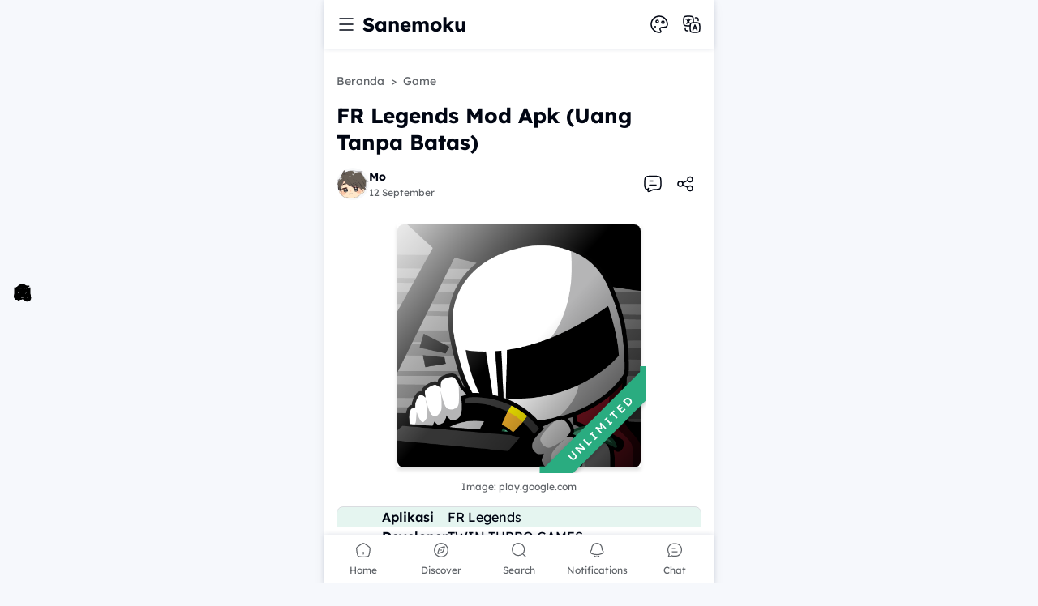

--- FILE ---
content_type: text/html; charset=UTF-8
request_url: https://apk.sanemoku.com/2023/02/fr-legends.html
body_size: 165402
content:
<!DOCTYPE html>
<html dir='ltr' lang='id' xmlns='http://www.w3.org/1999/xhtml' xmlns:b='http://www.google.com/2005/gml/b' xmlns:data='http://www.google.com/2005/gml/data' xmlns:expr='http://www.google.com/2005/gml/expr'>
<head>
<meta content='width=device-width, initial-scale=1' name='viewport'/>
<meta content='text/html; charset=UTF-8' http-equiv='Content-Type'/>
<meta content='yes' name='mobile-web-app-capable'/>
<meta content='#ffffff' name='theme-color'/>
<meta content='#ffffff' name='msapplication-navbutton-color'/>
<meta content='#ffffff' name='apple-mobile-web-app-status-bar-style'/>
<meta content='blogger' name='generator'/>
<link href='https://apk.sanemoku.com/favicon.ico' rel='icon' type='image/x-icon'/>
<link href='https://apk.sanemoku.com/2023/02/fr-legends.html' rel='canonical'/>
<link rel="alternate" type="application/atom+xml" title="Sanemoku - Atom" href="https://apk.sanemoku.com/feeds/posts/default" />
<link rel="alternate" type="application/rss+xml" title="Sanemoku - RSS" href="https://apk.sanemoku.com/feeds/posts/default?alt=rss" />
<link rel="service.post" type="application/atom+xml" title="Sanemoku - Atom" href="https://www.blogger.com/feeds/6197233565395772332/posts/default" />

<link rel="alternate" type="application/atom+xml" title="Sanemoku - Atom" href="https://apk.sanemoku.com/feeds/931978568204996690/comments/default" />
<meta content='Download FR Legends Pro Mod versi 0.3.6. Mainkan game FR Legends dengan memiliki uang dan koin tanpa batas yang dapat di belanjakan dan bisa offline.' name='description'/>
<meta content='https://apk.sanemoku.com/2023/02/fr-legends.html' property='og:url'/>
<meta content='FR Legends Mod Apk (Uang Tanpa Batas)' property='og:title'/>
<meta content='Download FR Legends Pro Mod versi 0.3.6. Mainkan game FR Legends dengan memiliki uang dan koin tanpa batas yang dapat di belanjakan dan bisa offline.' property='og:description'/>
<meta content='https://play-lh.googleusercontent.com/YqwwYKH8G1i2bRb3x1_BV6qNEDSzWpwWBiIQvae7IZUYrVmUmMcPvPDIRRKa4xg_-GQ=w1200-h630-p-k-no-nu' property='og:image'/>
<title>FR Legends Mod Apk (Uang Tanpa Batas) - Sanemoku</title>
<meta content='summary_large_image' name='twitter:card'/>
<meta content='FR Legends Mod Apk (Uang Tanpa Batas)' property='twitter:title'/>
<meta content='https://apk.sanemoku.com/2023/02/fr-legends.html' property='twitter:url'/>
<meta content='Download FR Legends Pro Mod versi 0.3.6. Mainkan game FR Legends dengan memiliki uang dan koin tanpa batas yang dapat di belanjakan dan bisa offline.' property='twitter:description'/>
<meta content='https://play-lh.googleusercontent.com/YqwwYKH8G1i2bRb3x1_BV6qNEDSzWpwWBiIQvae7IZUYrVmUmMcPvPDIRRKa4xg_-GQ=w1200-h630-p-k-no-nu' property='twitter:image'/>
<meta content='FR Legends Mod Apk (Uang Tanpa Batas)' name='keywords'/>
<link crossorigin='' href='https://www.blogger.com/' rel='preconnect'/>
<link crossorigin='' href='https://fonts.googleapis.com/' rel='preconnect'/>
<link crossorigin='' href='https://fonts.gstatic.com' rel='preconnect'/>
<link crossorigin='' href='https://blogger.googleusercontent.com/' rel='preconnect'/>
<link href='https://www.blogger.com/' rel='dns-prefetch'/>
<link href='https://fonts.googleapis.com/' rel='dns-prefetch'/>
<link href='https://fonts.gstatic.com' rel='dns-prefetch'/>
<link href='https://blogger.googleusercontent.com/' rel='dns-prefetch'/>
<link href='https://1.bp.blogspot.com/' rel='dns-prefetch'/>
<link href='https://2.bp.blogspot.com/' rel='dns-prefetch'/>
<link href='https://3.bp.blogspot.com/' rel='dns-prefetch'/>
<link href='https://4.bp.blogspot.com/' rel='dns-prefetch'/>
<script>
//<![CDATA[
/*! jQuery v3.6.4 | (c) OpenJS Foundation and other contributors | jquery.org/license */
!function(e,t){"use strict";"object"==typeof module&&"object"==typeof module.exports?module.exports=e.document?t(e,!0):function(e){if(!e.document)throw new Error("jQuery requires a window with a document");return t(e)}:t(e)}("undefined"!=typeof window?window:this,function(C,e){"use strict";var t=[],r=Object.getPrototypeOf,s=t.slice,g=t.flat?function(e){return t.flat.call(e)}:function(e){return t.concat.apply([],e)},u=t.push,i=t.indexOf,n={},o=n.toString,y=n.hasOwnProperty,a=y.toString,l=a.call(Object),v={},m=function(e){return"function"==typeof e&&"number"!=typeof e.nodeType&&"function"!=typeof e.item},x=function(e){return null!=e&&e===e.window},E=C.document,c={type:!0,src:!0,nonce:!0,noModule:!0};function b(e,t,n){var r,i,o=(n=n||E).createElement("script");if(o.text=e,t)for(r in c)(i=t[r]||t.getAttribute&&t.getAttribute(r))&&o.setAttribute(r,i);n.head.appendChild(o).parentNode.removeChild(o)}function w(e){return null==e?e+"":"object"==typeof e||"function"==typeof e?n[o.call(e)]||"object":typeof e}var f="3.6.4",S=function(e,t){return new S.fn.init(e,t)};function p(e){var t=!!e&&"length"in e&&e.length,n=w(e);return!m(e)&&!x(e)&&("array"===n||0===t||"number"==typeof t&&0<t&&t-1 in e)}S.fn=S.prototype={jquery:f,constructor:S,length:0,toArray:function(){return s.call(this)},get:function(e){return null==e?s.call(this):e<0?this[e+this.length]:this[e]},pushStack:function(e){var t=S.merge(this.constructor(),e);return t.prevObject=this,t},each:function(e){return S.each(this,e)},map:function(n){return this.pushStack(S.map(this,function(e,t){return n.call(e,t,e)}))},slice:function(){return this.pushStack(s.apply(this,arguments))},first:function(){return this.eq(0)},last:function(){return this.eq(-1)},even:function(){return this.pushStack(S.grep(this,function(e,t){return(t+1)%2}))},odd:function(){return this.pushStack(S.grep(this,function(e,t){return t%2}))},eq:function(e){var t=this.length,n=+e+(e<0?t:0);return this.pushStack(0<=n&&n<t?[this[n]]:[])},end:function(){return this.prevObject||this.constructor()},push:u,sort:t.sort,splice:t.splice},S.extend=S.fn.extend=function(){var e,t,n,r,i,o,a=arguments[0]||{},s=1,u=arguments.length,l=!1;for("boolean"==typeof a&&(l=a,a=arguments[s]||{},s++),"object"==typeof a||m(a)||(a={}),s===u&&(a=this,s--);s<u;s++)if(null!=(e=arguments[s]))for(t in e)r=e[t],"__proto__"!==t&&a!==r&&(l&&r&&(S.isPlainObject(r)||(i=Array.isArray(r)))?(n=a[t],o=i&&!Array.isArray(n)?[]:i||S.isPlainObject(n)?n:{},i=!1,a[t]=S.extend(l,o,r)):void 0!==r&&(a[t]=r));return a},S.extend({expando:"jQuery"+(f+Math.random()).replace(/\D/g,""),isReady:!0,error:function(e){throw new Error(e)},noop:function(){},isPlainObject:function(e){var t,n;return!(!e||"[object Object]"!==o.call(e))&&(!(t=r(e))||"function"==typeof(n=y.call(t,"constructor")&&t.constructor)&&a.call(n)===l)},isEmptyObject:function(e){var t;for(t in e)return!1;return!0},globalEval:function(e,t,n){b(e,{nonce:t&&t.nonce},n)},each:function(e,t){var n,r=0;if(p(e)){for(n=e.length;r<n;r++)if(!1===t.call(e[r],r,e[r]))break}else for(r in e)if(!1===t.call(e[r],r,e[r]))break;return e},makeArray:function(e,t){var n=t||[];return null!=e&&(p(Object(e))?S.merge(n,"string"==typeof e?[e]:e):u.call(n,e)),n},inArray:function(e,t,n){return null==t?-1:i.call(t,e,n)},merge:function(e,t){for(var n=+t.length,r=0,i=e.length;r<n;r++)e[i++]=t[r];return e.length=i,e},grep:function(e,t,n){for(var r=[],i=0,o=e.length,a=!n;i<o;i++)!t(e[i],i)!==a&&r.push(e[i]);return r},map:function(e,t,n){var r,i,o=0,a=[];if(p(e))for(r=e.length;o<r;o++)null!=(i=t(e[o],o,n))&&a.push(i);else for(o in e)null!=(i=t(e[o],o,n))&&a.push(i);return g(a)},guid:1,support:v}),"function"==typeof Symbol&&(S.fn[Symbol.iterator]=t[Symbol.iterator]),S.each("Boolean Number String Function Array Date RegExp Object Error Symbol".split(" "),function(e,t){n["[object "+t+"]"]=t.toLowerCase()});var d=function(n){var e,d,b,o,i,h,f,g,w,u,l,T,C,a,E,y,s,c,v,S="sizzle"+1*new Date,p=n.document,k=0,r=0,m=ue(),x=ue(),A=ue(),N=ue(),j=function(e,t){return e===t&&(l=!0),0},D={}.hasOwnProperty,t=[],q=t.pop,L=t.push,H=t.push,O=t.slice,P=function(e,t){for(var n=0,r=e.length;n<r;n++)if(e[n]===t)return n;return-1},R="checked|selected|async|autofocus|autoplay|controls|defer|disabled|hidden|ismap|loop|multiple|open|readonly|required|scoped",M="[\\x20\\t\\r\\n\\f]",I="(?:\\\\[\\da-fA-F]{1,6}"+M+"?|\\\\[^\\r\\n\\f]|[\\w-]|[^\0-\\x7f])+",W="\\["+M+"*("+I+")(?:"+M+"*([*^$|!~]?=)"+M+"*(?:'((?:\\\\.|[^\\\\'])*)'|\"((?:\\\\.|[^\\\\\"])*)\"|("+I+"))|)"+M+"*\\]",F=":("+I+")(?:\\((('((?:\\\\.|[^\\\\'])*)'|\"((?:\\\\.|[^\\\\\"])*)\")|((?:\\\\.|[^\\\\()[\\]]|"+W+")*)|.*)\\)|)",$=new RegExp(M+"+","g"),B=new RegExp("^"+M+"+|((?:^|[^\\\\])(?:\\\\.)*)"+M+"+$","g"),_=new RegExp("^"+M+"*,"+M+"*"),z=new RegExp("^"+M+"*([>+~]|"+M+")"+M+"*"),U=new RegExp(M+"|>"),X=new RegExp(F),V=new RegExp("^"+I+"$"),G={ID:new RegExp("^#("+I+")"),CLASS:new RegExp("^\\.("+I+")"),TAG:new RegExp("^("+I+"|[*])"),ATTR:new RegExp("^"+W),PSEUDO:new RegExp("^"+F),CHILD:new RegExp("^:(only|first|last|nth|nth-last)-(child|of-type)(?:\\("+M+"*(even|odd|(([+-]|)(\\d*)n|)"+M+"*(?:([+-]|)"+M+"*(\\d+)|))"+M+"*\\)|)","i"),bool:new RegExp("^(?:"+R+")$","i"),needsContext:new RegExp("^"+M+"*[>+~]|:(even|odd|eq|gt|lt|nth|first|last)(?:\\("+M+"*((?:-\\d)?\\d*)"+M+"*\\)|)(?=[^-]|$)","i")},Y=/HTML$/i,Q=/^(?:input|select|textarea|button)$/i,J=/^h\d$/i,K=/^[^{]+\{\s*\[native \w/,Z=/^(?:#([\w-]+)|(\w+)|\.([\w-]+))$/,ee=/[+~]/,te=new RegExp("\\\\[\\da-fA-F]{1,6}"+M+"?|\\\\([^\\r\\n\\f])","g"),ne=function(e,t){var n="0x"+e.slice(1)-65536;return t||(n<0?String.fromCharCode(n+65536):String.fromCharCode(n>>10|55296,1023&n|56320))},re=/([\0-\x1f\x7f]|^-?\d)|^-$|[^\0-\x1f\x7f-\uFFFF\w-]/g,ie=function(e,t){return t?"\0"===e?"\ufffd":e.slice(0,-1)+"\\"+e.charCodeAt(e.length-1).toString(16)+" ":"\\"+e},oe=function(){T()},ae=be(function(e){return!0===e.disabled&&"fieldset"===e.nodeName.toLowerCase()},{dir:"parentNode",next:"legend"});try{H.apply(t=O.call(p.childNodes),p.childNodes),t[p.childNodes.length].nodeType}catch(e){H={apply:t.length?function(e,t){L.apply(e,O.call(t))}:function(e,t){var n=e.length,r=0;while(e[n++]=t[r++]);e.length=n-1}}}function se(t,e,n,r){var i,o,a,s,u,l,c,f=e&&e.ownerDocument,p=e?e.nodeType:9;if(n=n||[],"string"!=typeof t||!t||1!==p&&9!==p&&11!==p)return n;if(!r&&(T(e),e=e||C,E)){if(11!==p&&(u=Z.exec(t)))if(i=u[1]){if(9===p){if(!(a=e.getElementById(i)))return n;if(a.id===i)return n.push(a),n}else if(f&&(a=f.getElementById(i))&&v(e,a)&&a.id===i)return n.push(a),n}else{if(u[2])return H.apply(n,e.getElementsByTagName(t)),n;if((i=u[3])&&d.getElementsByClassName&&e.getElementsByClassName)return H.apply(n,e.getElementsByClassName(i)),n}if(d.qsa&&!N[t+" "]&&(!y||!y.test(t))&&(1!==p||"object"!==e.nodeName.toLowerCase())){if(c=t,f=e,1===p&&(U.test(t)||z.test(t))){(f=ee.test(t)&&ve(e.parentNode)||e)===e&&d.scope||((s=e.getAttribute("id"))?s=s.replace(re,ie):e.setAttribute("id",s=S)),o=(l=h(t)).length;while(o--)l[o]=(s?"#"+s:":scope")+" "+xe(l[o]);c=l.join(",")}try{return H.apply(n,f.querySelectorAll(c)),n}catch(e){N(t,!0)}finally{s===S&&e.removeAttribute("id")}}}return g(t.replace(B,"$1"),e,n,r)}function ue(){var r=[];return function e(t,n){return r.push(t+" ")>b.cacheLength&&delete e[r.shift()],e[t+" "]=n}}function le(e){return e[S]=!0,e}function ce(e){var t=C.createElement("fieldset");try{return!!e(t)}catch(e){return!1}finally{t.parentNode&&t.parentNode.removeChild(t),t=null}}function fe(e,t){var n=e.split("|"),r=n.length;while(r--)b.attrHandle[n[r]]=t}function pe(e,t){var n=t&&e,r=n&&1===e.nodeType&&1===t.nodeType&&e.sourceIndex-t.sourceIndex;if(r)return r;if(n)while(n=n.nextSibling)if(n===t)return-1;return e?1:-1}function de(t){return function(e){return"input"===e.nodeName.toLowerCase()&&e.type===t}}function he(n){return function(e){var t=e.nodeName.toLowerCase();return("input"===t||"button"===t)&&e.type===n}}function ge(t){return function(e){return"form"in e?e.parentNode&&!1===e.disabled?"label"in e?"label"in e.parentNode?e.parentNode.disabled===t:e.disabled===t:e.isDisabled===t||e.isDisabled!==!t&&ae(e)===t:e.disabled===t:"label"in e&&e.disabled===t}}function ye(a){return le(function(o){return o=+o,le(function(e,t){var n,r=a([],e.length,o),i=r.length;while(i--)e[n=r[i]]&&(e[n]=!(t[n]=e[n]))})})}function ve(e){return e&&"undefined"!=typeof e.getElementsByTagName&&e}for(e in d=se.support={},i=se.isXML=function(e){var t=e&&e.namespaceURI,n=e&&(e.ownerDocument||e).documentElement;return!Y.test(t||n&&n.nodeName||"HTML")},T=se.setDocument=function(e){var t,n,r=e?e.ownerDocument||e:p;return r!=C&&9===r.nodeType&&r.documentElement&&(a=(C=r).documentElement,E=!i(C),p!=C&&(n=C.defaultView)&&n.top!==n&&(n.addEventListener?n.addEventListener("unload",oe,!1):n.attachEvent&&n.attachEvent("onunload",oe)),d.scope=ce(function(e){return a.appendChild(e).appendChild(C.createElement("div")),"undefined"!=typeof e.querySelectorAll&&!e.querySelectorAll(":scope fieldset div").length}),d.cssHas=ce(function(){try{return C.querySelector(":has(*,:jqfake)"),!1}catch(e){return!0}}),d.attributes=ce(function(e){return e.className="i",!e.getAttribute("className")}),d.getElementsByTagName=ce(function(e){return e.appendChild(C.createComment("")),!e.getElementsByTagName("*").length}),d.getElementsByClassName=K.test(C.getElementsByClassName),d.getById=ce(function(e){return a.appendChild(e).id=S,!C.getElementsByName||!C.getElementsByName(S).length}),d.getById?(b.filter.ID=function(e){var t=e.replace(te,ne);return function(e){return e.getAttribute("id")===t}},b.find.ID=function(e,t){if("undefined"!=typeof t.getElementById&&E){var n=t.getElementById(e);return n?[n]:[]}}):(b.filter.ID=function(e){var n=e.replace(te,ne);return function(e){var t="undefined"!=typeof e.getAttributeNode&&e.getAttributeNode("id");return t&&t.value===n}},b.find.ID=function(e,t){if("undefined"!=typeof t.getElementById&&E){var n,r,i,o=t.getElementById(e);if(o){if((n=o.getAttributeNode("id"))&&n.value===e)return[o];i=t.getElementsByName(e),r=0;while(o=i[r++])if((n=o.getAttributeNode("id"))&&n.value===e)return[o]}return[]}}),b.find.TAG=d.getElementsByTagName?function(e,t){return"undefined"!=typeof t.getElementsByTagName?t.getElementsByTagName(e):d.qsa?t.querySelectorAll(e):void 0}:function(e,t){var n,r=[],i=0,o=t.getElementsByTagName(e);if("*"===e){while(n=o[i++])1===n.nodeType&&r.push(n);return r}return o},b.find.CLASS=d.getElementsByClassName&&function(e,t){if("undefined"!=typeof t.getElementsByClassName&&E)return t.getElementsByClassName(e)},s=[],y=[],(d.qsa=K.test(C.querySelectorAll))&&(ce(function(e){var t;a.appendChild(e).innerHTML="<a id='"+S+"'></a><select id='"+S+"-\r\\' msallowcapture=''><option selected=''></option></select>",e.querySelectorAll("[msallowcapture^='']").length&&y.push("[*^$]="+M+"*(?:''|\"\")"),e.querySelectorAll("[selected]").length||y.push("\\["+M+"*(?:value|"+R+")"),e.querySelectorAll("[id~="+S+"-]").length||y.push("~="),(t=C.createElement("input")).setAttribute("name",""),e.appendChild(t),e.querySelectorAll("[name='']").length||y.push("\\["+M+"*name"+M+"*="+M+"*(?:''|\"\")"),e.querySelectorAll(":checked").length||y.push(":checked"),e.querySelectorAll("a#"+S+"+*").length||y.push(".#.+[+~]"),e.querySelectorAll("\\\f"),y.push("[\\r\\n\\f]")}),ce(function(e){e.innerHTML="<a href='' disabled='disabled'></a><select disabled='disabled'><option/></select>";var t=C.createElement("input");t.setAttribute("type","hidden"),e.appendChild(t).setAttribute("name","D"),e.querySelectorAll("[name=d]").length&&y.push("name"+M+"*[*^$|!~]?="),2!==e.querySelectorAll(":enabled").length&&y.push(":enabled",":disabled"),a.appendChild(e).disabled=!0,2!==e.querySelectorAll(":disabled").length&&y.push(":enabled",":disabled"),e.querySelectorAll("*,:x"),y.push(",.*:")})),(d.matchesSelector=K.test(c=a.matches||a.webkitMatchesSelector||a.mozMatchesSelector||a.oMatchesSelector||a.msMatchesSelector))&&ce(function(e){d.disconnectedMatch=c.call(e,"*"),c.call(e,"[s!='']:x"),s.push("!=",F)}),d.cssHas||y.push(":has"),y=y.length&&new RegExp(y.join("|")),s=s.length&&new RegExp(s.join("|")),t=K.test(a.compareDocumentPosition),v=t||K.test(a.contains)?function(e,t){var n=9===e.nodeType&&e.documentElement||e,r=t&&t.parentNode;return e===r||!(!r||1!==r.nodeType||!(n.contains?n.contains(r):e.compareDocumentPosition&&16&e.compareDocumentPosition(r)))}:function(e,t){if(t)while(t=t.parentNode)if(t===e)return!0;return!1},j=t?function(e,t){if(e===t)return l=!0,0;var n=!e.compareDocumentPosition-!t.compareDocumentPosition;return n||(1&(n=(e.ownerDocument||e)==(t.ownerDocument||t)?e.compareDocumentPosition(t):1)||!d.sortDetached&&t.compareDocumentPosition(e)===n?e==C||e.ownerDocument==p&&v(p,e)?-1:t==C||t.ownerDocument==p&&v(p,t)?1:u?P(u,e)-P(u,t):0:4&n?-1:1)}:function(e,t){if(e===t)return l=!0,0;var n,r=0,i=e.parentNode,o=t.parentNode,a=[e],s=[t];if(!i||!o)return e==C?-1:t==C?1:i?-1:o?1:u?P(u,e)-P(u,t):0;if(i===o)return pe(e,t);n=e;while(n=n.parentNode)a.unshift(n);n=t;while(n=n.parentNode)s.unshift(n);while(a[r]===s[r])r++;return r?pe(a[r],s[r]):a[r]==p?-1:s[r]==p?1:0}),C},se.matches=function(e,t){return se(e,null,null,t)},se.matchesSelector=function(e,t){if(T(e),d.matchesSelector&&E&&!N[t+" "]&&(!s||!s.test(t))&&(!y||!y.test(t)))try{var n=c.call(e,t);if(n||d.disconnectedMatch||e.document&&11!==e.document.nodeType)return n}catch(e){N(t,!0)}return 0<se(t,C,null,[e]).length},se.contains=function(e,t){return(e.ownerDocument||e)!=C&&T(e),v(e,t)},se.attr=function(e,t){(e.ownerDocument||e)!=C&&T(e);var n=b.attrHandle[t.toLowerCase()],r=n&&D.call(b.attrHandle,t.toLowerCase())?n(e,t,!E):void 0;return void 0!==r?r:d.attributes||!E?e.getAttribute(t):(r=e.getAttributeNode(t))&&r.specified?r.value:null},se.escape=function(e){return(e+"").replace(re,ie)},se.error=function(e){throw new Error("Syntax error, unrecognized expression: "+e)},se.uniqueSort=function(e){var t,n=[],r=0,i=0;if(l=!d.detectDuplicates,u=!d.sortStable&&e.slice(0),e.sort(j),l){while(t=e[i++])t===e[i]&&(r=n.push(i));while(r--)e.splice(n[r],1)}return u=null,e},o=se.getText=function(e){var t,n="",r=0,i=e.nodeType;if(i){if(1===i||9===i||11===i){if("string"==typeof e.textContent)return e.textContent;for(e=e.firstChild;e;e=e.nextSibling)n+=o(e)}else if(3===i||4===i)return e.nodeValue}else while(t=e[r++])n+=o(t);return n},(b=se.selectors={cacheLength:50,createPseudo:le,match:G,attrHandle:{},find:{},relative:{">":{dir:"parentNode",first:!0}," ":{dir:"parentNode"},"+":{dir:"previousSibling",first:!0},"~":{dir:"previousSibling"}},preFilter:{ATTR:function(e){return e[1]=e[1].replace(te,ne),e[3]=(e[3]||e[4]||e[5]||"").replace(te,ne),"~="===e[2]&&(e[3]=" "+e[3]+" "),e.slice(0,4)},CHILD:function(e){return e[1]=e[1].toLowerCase(),"nth"===e[1].slice(0,3)?(e[3]||se.error(e[0]),e[4]=+(e[4]?e[5]+(e[6]||1):2*("even"===e[3]||"odd"===e[3])),e[5]=+(e[7]+e[8]||"odd"===e[3])):e[3]&&se.error(e[0]),e},PSEUDO:function(e){var t,n=!e[6]&&e[2];return G.CHILD.test(e[0])?null:(e[3]?e[2]=e[4]||e[5]||"":n&&X.test(n)&&(t=h(n,!0))&&(t=n.indexOf(")",n.length-t)-n.length)&&(e[0]=e[0].slice(0,t),e[2]=n.slice(0,t)),e.slice(0,3))}},filter:{TAG:function(e){var t=e.replace(te,ne).toLowerCase();return"*"===e?function(){return!0}:function(e){return e.nodeName&&e.nodeName.toLowerCase()===t}},CLASS:function(e){var t=m[e+" "];return t||(t=new RegExp("(^|"+M+")"+e+"("+M+"|$)"))&&m(e,function(e){return t.test("string"==typeof e.className&&e.className||"undefined"!=typeof e.getAttribute&&e.getAttribute("class")||"")})},ATTR:function(n,r,i){return function(e){var t=se.attr(e,n);return null==t?"!="===r:!r||(t+="","="===r?t===i:"!="===r?t!==i:"^="===r?i&&0===t.indexOf(i):"*="===r?i&&-1<t.indexOf(i):"$="===r?i&&t.slice(-i.length)===i:"~="===r?-1<(" "+t.replace($," ")+" ").indexOf(i):"|="===r&&(t===i||t.slice(0,i.length+1)===i+"-"))}},CHILD:function(h,e,t,g,y){var v="nth"!==h.slice(0,3),m="last"!==h.slice(-4),x="of-type"===e;return 1===g&&0===y?function(e){return!!e.parentNode}:function(e,t,n){var r,i,o,a,s,u,l=v!==m?"nextSibling":"previousSibling",c=e.parentNode,f=x&&e.nodeName.toLowerCase(),p=!n&&!x,d=!1;if(c){if(v){while(l){a=e;while(a=a[l])if(x?a.nodeName.toLowerCase()===f:1===a.nodeType)return!1;u=l="only"===h&&!u&&"nextSibling"}return!0}if(u=[m?c.firstChild:c.lastChild],m&&p){d=(s=(r=(i=(o=(a=c)[S]||(a[S]={}))[a.uniqueID]||(o[a.uniqueID]={}))[h]||[])[0]===k&&r[1])&&r[2],a=s&&c.childNodes[s];while(a=++s&&a&&a[l]||(d=s=0)||u.pop())if(1===a.nodeType&&++d&&a===e){i[h]=[k,s,d];break}}else if(p&&(d=s=(r=(i=(o=(a=e)[S]||(a[S]={}))[a.uniqueID]||(o[a.uniqueID]={}))[h]||[])[0]===k&&r[1]),!1===d)while(a=++s&&a&&a[l]||(d=s=0)||u.pop())if((x?a.nodeName.toLowerCase()===f:1===a.nodeType)&&++d&&(p&&((i=(o=a[S]||(a[S]={}))[a.uniqueID]||(o[a.uniqueID]={}))[h]=[k,d]),a===e))break;return(d-=y)===g||d%g==0&&0<=d/g}}},PSEUDO:function(e,o){var t,a=b.pseudos[e]||b.setFilters[e.toLowerCase()]||se.error("unsupported pseudo: "+e);return a[S]?a(o):1<a.length?(t=[e,e,"",o],b.setFilters.hasOwnProperty(e.toLowerCase())?le(function(e,t){var n,r=a(e,o),i=r.length;while(i--)e[n=P(e,r[i])]=!(t[n]=r[i])}):function(e){return a(e,0,t)}):a}},pseudos:{not:le(function(e){var r=[],i=[],s=f(e.replace(B,"$1"));return s[S]?le(function(e,t,n,r){var i,o=s(e,null,r,[]),a=e.length;while(a--)(i=o[a])&&(e[a]=!(t[a]=i))}):function(e,t,n){return r[0]=e,s(r,null,n,i),r[0]=null,!i.pop()}}),has:le(function(t){return function(e){return 0<se(t,e).length}}),contains:le(function(t){return t=t.replace(te,ne),function(e){return-1<(e.textContent||o(e)).indexOf(t)}}),lang:le(function(n){return V.test(n||"")||se.error("unsupported lang: "+n),n=n.replace(te,ne).toLowerCase(),function(e){var t;do{if(t=E?e.lang:e.getAttribute("xml:lang")||e.getAttribute("lang"))return(t=t.toLowerCase())===n||0===t.indexOf(n+"-")}while((e=e.parentNode)&&1===e.nodeType);return!1}}),target:function(e){var t=n.location&&n.location.hash;return t&&t.slice(1)===e.id},root:function(e){return e===a},focus:function(e){return e===C.activeElement&&(!C.hasFocus||C.hasFocus())&&!!(e.type||e.href||~e.tabIndex)},enabled:ge(!1),disabled:ge(!0),checked:function(e){var t=e.nodeName.toLowerCase();return"input"===t&&!!e.checked||"option"===t&&!!e.selected},selected:function(e){return e.parentNode&&e.parentNode.selectedIndex,!0===e.selected},empty:function(e){for(e=e.firstChild;e;e=e.nextSibling)if(e.nodeType<6)return!1;return!0},parent:function(e){return!b.pseudos.empty(e)},header:function(e){return J.test(e.nodeName)},input:function(e){return Q.test(e.nodeName)},button:function(e){var t=e.nodeName.toLowerCase();return"input"===t&&"button"===e.type||"button"===t},text:function(e){var t;return"input"===e.nodeName.toLowerCase()&&"text"===e.type&&(null==(t=e.getAttribute("type"))||"text"===t.toLowerCase())},first:ye(function(){return[0]}),last:ye(function(e,t){return[t-1]}),eq:ye(function(e,t,n){return[n<0?n+t:n]}),even:ye(function(e,t){for(var n=0;n<t;n+=2)e.push(n);return e}),odd:ye(function(e,t){for(var n=1;n<t;n+=2)e.push(n);return e}),lt:ye(function(e,t,n){for(var r=n<0?n+t:t<n?t:n;0<=--r;)e.push(r);return e}),gt:ye(function(e,t,n){for(var r=n<0?n+t:n;++r<t;)e.push(r);return e})}}).pseudos.nth=b.pseudos.eq,{radio:!0,checkbox:!0,file:!0,password:!0,image:!0})b.pseudos[e]=de(e);for(e in{submit:!0,reset:!0})b.pseudos[e]=he(e);function me(){}function xe(e){for(var t=0,n=e.length,r="";t<n;t++)r+=e[t].value;return r}function be(s,e,t){var u=e.dir,l=e.next,c=l||u,f=t&&"parentNode"===c,p=r++;return e.first?function(e,t,n){while(e=e[u])if(1===e.nodeType||f)return s(e,t,n);return!1}:function(e,t,n){var r,i,o,a=[k,p];if(n){while(e=e[u])if((1===e.nodeType||f)&&s(e,t,n))return!0}else while(e=e[u])if(1===e.nodeType||f)if(i=(o=e[S]||(e[S]={}))[e.uniqueID]||(o[e.uniqueID]={}),l&&l===e.nodeName.toLowerCase())e=e[u]||e;else{if((r=i[c])&&r[0]===k&&r[1]===p)return a[2]=r[2];if((i[c]=a)[2]=s(e,t,n))return!0}return!1}}function we(i){return 1<i.length?function(e,t,n){var r=i.length;while(r--)if(!i[r](e,t,n))return!1;return!0}:i[0]}function Te(e,t,n,r,i){for(var o,a=[],s=0,u=e.length,l=null!=t;s<u;s++)(o=e[s])&&(n&&!n(o,r,i)||(a.push(o),l&&t.push(s)));return a}function Ce(d,h,g,y,v,e){return y&&!y[S]&&(y=Ce(y)),v&&!v[S]&&(v=Ce(v,e)),le(function(e,t,n,r){var i,o,a,s=[],u=[],l=t.length,c=e||function(e,t,n){for(var r=0,i=t.length;r<i;r++)se(e,t[r],n);return n}(h||"*",n.nodeType?[n]:n,[]),f=!d||!e&&h?c:Te(c,s,d,n,r),p=g?v||(e?d:l||y)?[]:t:f;if(g&&g(f,p,n,r),y){i=Te(p,u),y(i,[],n,r),o=i.length;while(o--)(a=i[o])&&(p[u[o]]=!(f[u[o]]=a))}if(e){if(v||d){if(v){i=[],o=p.length;while(o--)(a=p[o])&&i.push(f[o]=a);v(null,p=[],i,r)}o=p.length;while(o--)(a=p[o])&&-1<(i=v?P(e,a):s[o])&&(e[i]=!(t[i]=a))}}else p=Te(p===t?p.splice(l,p.length):p),v?v(null,t,p,r):H.apply(t,p)})}function Ee(e){for(var i,t,n,r=e.length,o=b.relative[e[0].type],a=o||b.relative[" "],s=o?1:0,u=be(function(e){return e===i},a,!0),l=be(function(e){return-1<P(i,e)},a,!0),c=[function(e,t,n){var r=!o&&(n||t!==w)||((i=t).nodeType?u(e,t,n):l(e,t,n));return i=null,r}];s<r;s++)if(t=b.relative[e[s].type])c=[be(we(c),t)];else{if((t=b.filter[e[s].type].apply(null,e[s].matches))[S]){for(n=++s;n<r;n++)if(b.relative[e[n].type])break;return Ce(1<s&&we(c),1<s&&xe(e.slice(0,s-1).concat({value:" "===e[s-2].type?"*":""})).replace(B,"$1"),t,s<n&&Ee(e.slice(s,n)),n<r&&Ee(e=e.slice(n)),n<r&&xe(e))}c.push(t)}return we(c)}return me.prototype=b.filters=b.pseudos,b.setFilters=new me,h=se.tokenize=function(e,t){var n,r,i,o,a,s,u,l=x[e+" "];if(l)return t?0:l.slice(0);a=e,s=[],u=b.preFilter;while(a){for(o in n&&!(r=_.exec(a))||(r&&(a=a.slice(r[0].length)||a),s.push(i=[])),n=!1,(r=z.exec(a))&&(n=r.shift(),i.push({value:n,type:r[0].replace(B," ")}),a=a.slice(n.length)),b.filter)!(r=G[o].exec(a))||u[o]&&!(r=u[o](r))||(n=r.shift(),i.push({value:n,type:o,matches:r}),a=a.slice(n.length));if(!n)break}return t?a.length:a?se.error(e):x(e,s).slice(0)},f=se.compile=function(e,t){var n,y,v,m,x,r,i=[],o=[],a=A[e+" "];if(!a){t||(t=h(e)),n=t.length;while(n--)(a=Ee(t[n]))[S]?i.push(a):o.push(a);(a=A(e,(y=o,m=0<(v=i).length,x=0<y.length,r=function(e,t,n,r,i){var o,a,s,u=0,l="0",c=e&&[],f=[],p=w,d=e||x&&b.find.TAG("*",i),h=k+=null==p?1:Math.random()||.1,g=d.length;for(i&&(w=t==C||t||i);l!==g&&null!=(o=d[l]);l++){if(x&&o){a=0,t||o.ownerDocument==C||(T(o),n=!E);while(s=y[a++])if(s(o,t||C,n)){r.push(o);break}i&&(k=h)}m&&((o=!s&&o)&&u--,e&&c.push(o))}if(u+=l,m&&l!==u){a=0;while(s=v[a++])s(c,f,t,n);if(e){if(0<u)while(l--)c[l]||f[l]||(f[l]=q.call(r));f=Te(f)}H.apply(r,f),i&&!e&&0<f.length&&1<u+v.length&&se.uniqueSort(r)}return i&&(k=h,w=p),c},m?le(r):r))).selector=e}return a},g=se.select=function(e,t,n,r){var i,o,a,s,u,l="function"==typeof e&&e,c=!r&&h(e=l.selector||e);if(n=n||[],1===c.length){if(2<(o=c[0]=c[0].slice(0)).length&&"ID"===(a=o[0]).type&&9===t.nodeType&&E&&b.relative[o[1].type]){if(!(t=(b.find.ID(a.matches[0].replace(te,ne),t)||[])[0]))return n;l&&(t=t.parentNode),e=e.slice(o.shift().value.length)}i=G.needsContext.test(e)?0:o.length;while(i--){if(a=o[i],b.relative[s=a.type])break;if((u=b.find[s])&&(r=u(a.matches[0].replace(te,ne),ee.test(o[0].type)&&ve(t.parentNode)||t))){if(o.splice(i,1),!(e=r.length&&xe(o)))return H.apply(n,r),n;break}}}return(l||f(e,c))(r,t,!E,n,!t||ee.test(e)&&ve(t.parentNode)||t),n},d.sortStable=S.split("").sort(j).join("")===S,d.detectDuplicates=!!l,T(),d.sortDetached=ce(function(e){return 1&e.compareDocumentPosition(C.createElement("fieldset"))}),ce(function(e){return e.innerHTML="<a href='#'></a>","#"===e.firstChild.getAttribute("href")})||fe("type|href|height|width",function(e,t,n){if(!n)return e.getAttribute(t,"type"===t.toLowerCase()?1:2)}),d.attributes&&ce(function(e){return e.innerHTML="<input/>",e.firstChild.setAttribute("value",""),""===e.firstChild.getAttribute("value")})||fe("value",function(e,t,n){if(!n&&"input"===e.nodeName.toLowerCase())return e.defaultValue}),ce(function(e){return null==e.getAttribute("disabled")})||fe(R,function(e,t,n){var r;if(!n)return!0===e[t]?t.toLowerCase():(r=e.getAttributeNode(t))&&r.specified?r.value:null}),se}(C);S.find=d,S.expr=d.selectors,S.expr[":"]=S.expr.pseudos,S.uniqueSort=S.unique=d.uniqueSort,S.text=d.getText,S.isXMLDoc=d.isXML,S.contains=d.contains,S.escapeSelector=d.escape;var h=function(e,t,n){var r=[],i=void 0!==n;while((e=e[t])&&9!==e.nodeType)if(1===e.nodeType){if(i&&S(e).is(n))break;r.push(e)}return r},T=function(e,t){for(var n=[];e;e=e.nextSibling)1===e.nodeType&&e!==t&&n.push(e);return n},k=S.expr.match.needsContext;function A(e,t){return e.nodeName&&e.nodeName.toLowerCase()===t.toLowerCase()}var N=/^<([a-z][^\/\0>:\x20\t\r\n\f]*)[\x20\t\r\n\f]*\/?>(?:<\/\1>|)$/i;function j(e,n,r){return m(n)?S.grep(e,function(e,t){return!!n.call(e,t,e)!==r}):n.nodeType?S.grep(e,function(e){return e===n!==r}):"string"!=typeof n?S.grep(e,function(e){return-1<i.call(n,e)!==r}):S.filter(n,e,r)}S.filter=function(e,t,n){var r=t[0];return n&&(e=":not("+e+")"),1===t.length&&1===r.nodeType?S.find.matchesSelector(r,e)?[r]:[]:S.find.matches(e,S.grep(t,function(e){return 1===e.nodeType}))},S.fn.extend({find:function(e){var t,n,r=this.length,i=this;if("string"!=typeof e)return this.pushStack(S(e).filter(function(){for(t=0;t<r;t++)if(S.contains(i[t],this))return!0}));for(n=this.pushStack([]),t=0;t<r;t++)S.find(e,i[t],n);return 1<r?S.uniqueSort(n):n},filter:function(e){return this.pushStack(j(this,e||[],!1))},not:function(e){return this.pushStack(j(this,e||[],!0))},is:function(e){return!!j(this,"string"==typeof e&&k.test(e)?S(e):e||[],!1).length}});var D,q=/^(?:\s*(<[\w\W]+>)[^>]*|#([\w-]+))$/;(S.fn.init=function(e,t,n){var r,i;if(!e)return this;if(n=n||D,"string"==typeof e){if(!(r="<"===e[0]&&">"===e[e.length-1]&&3<=e.length?[null,e,null]:q.exec(e))||!r[1]&&t)return!t||t.jquery?(t||n).find(e):this.constructor(t).find(e);if(r[1]){if(t=t instanceof S?t[0]:t,S.merge(this,S.parseHTML(r[1],t&&t.nodeType?t.ownerDocument||t:E,!0)),N.test(r[1])&&S.isPlainObject(t))for(r in t)m(this[r])?this[r](t[r]):this.attr(r,t[r]);return this}return(i=E.getElementById(r[2]))&&(this[0]=i,this.length=1),this}return e.nodeType?(this[0]=e,this.length=1,this):m(e)?void 0!==n.ready?n.ready(e):e(S):S.makeArray(e,this)}).prototype=S.fn,D=S(E);var L=/^(?:parents|prev(?:Until|All))/,H={children:!0,contents:!0,next:!0,prev:!0};function O(e,t){while((e=e[t])&&1!==e.nodeType);return e}S.fn.extend({has:function(e){var t=S(e,this),n=t.length;return this.filter(function(){for(var e=0;e<n;e++)if(S.contains(this,t[e]))return!0})},closest:function(e,t){var n,r=0,i=this.length,o=[],a="string"!=typeof e&&S(e);if(!k.test(e))for(;r<i;r++)for(n=this[r];n&&n!==t;n=n.parentNode)if(n.nodeType<11&&(a?-1<a.index(n):1===n.nodeType&&S.find.matchesSelector(n,e))){o.push(n);break}return this.pushStack(1<o.length?S.uniqueSort(o):o)},index:function(e){return e?"string"==typeof e?i.call(S(e),this[0]):i.call(this,e.jquery?e[0]:e):this[0]&&this[0].parentNode?this.first().prevAll().length:-1},add:function(e,t){return this.pushStack(S.uniqueSort(S.merge(this.get(),S(e,t))))},addBack:function(e){return this.add(null==e?this.prevObject:this.prevObject.filter(e))}}),S.each({parent:function(e){var t=e.parentNode;return t&&11!==t.nodeType?t:null},parents:function(e){return h(e,"parentNode")},parentsUntil:function(e,t,n){return h(e,"parentNode",n)},next:function(e){return O(e,"nextSibling")},prev:function(e){return O(e,"previousSibling")},nextAll:function(e){return h(e,"nextSibling")},prevAll:function(e){return h(e,"previousSibling")},nextUntil:function(e,t,n){return h(e,"nextSibling",n)},prevUntil:function(e,t,n){return h(e,"previousSibling",n)},siblings:function(e){return T((e.parentNode||{}).firstChild,e)},children:function(e){return T(e.firstChild)},contents:function(e){return null!=e.contentDocument&&r(e.contentDocument)?e.contentDocument:(A(e,"template")&&(e=e.content||e),S.merge([],e.childNodes))}},function(r,i){S.fn[r]=function(e,t){var n=S.map(this,i,e);return"Until"!==r.slice(-5)&&(t=e),t&&"string"==typeof t&&(n=S.filter(t,n)),1<this.length&&(H[r]||S.uniqueSort(n),L.test(r)&&n.reverse()),this.pushStack(n)}});var P=/[^\x20\t\r\n\f]+/g;function R(e){return e}function M(e){throw e}function I(e,t,n,r){var i;try{e&&m(i=e.promise)?i.call(e).done(t).fail(n):e&&m(i=e.then)?i.call(e,t,n):t.apply(void 0,[e].slice(r))}catch(e){n.apply(void 0,[e])}}S.Callbacks=function(r){var e,n;r="string"==typeof r?(e=r,n={},S.each(e.match(P)||[],function(e,t){n[t]=!0}),n):S.extend({},r);var i,t,o,a,s=[],u=[],l=-1,c=function(){for(a=a||r.once,o=i=!0;u.length;l=-1){t=u.shift();while(++l<s.length)!1===s[l].apply(t[0],t[1])&&r.stopOnFalse&&(l=s.length,t=!1)}r.memory||(t=!1),i=!1,a&&(s=t?[]:"")},f={add:function(){return s&&(t&&!i&&(l=s.length-1,u.push(t)),function n(e){S.each(e,function(e,t){m(t)?r.unique&&f.has(t)||s.push(t):t&&t.length&&"string"!==w(t)&&n(t)})}(arguments),t&&!i&&c()),this},remove:function(){return S.each(arguments,function(e,t){var n;while(-1<(n=S.inArray(t,s,n)))s.splice(n,1),n<=l&&l--}),this},has:function(e){return e?-1<S.inArray(e,s):0<s.length},empty:function(){return s&&(s=[]),this},disable:function(){return a=u=[],s=t="",this},disabled:function(){return!s},lock:function(){return a=u=[],t||i||(s=t=""),this},locked:function(){return!!a},fireWith:function(e,t){return a||(t=[e,(t=t||[]).slice?t.slice():t],u.push(t),i||c()),this},fire:function(){return f.fireWith(this,arguments),this},fired:function(){return!!o}};return f},S.extend({Deferred:function(e){var o=[["notify","progress",S.Callbacks("memory"),S.Callbacks("memory"),2],["resolve","done",S.Callbacks("once memory"),S.Callbacks("once memory"),0,"resolved"],["reject","fail",S.Callbacks("once memory"),S.Callbacks("once memory"),1,"rejected"]],i="pending",a={state:function(){return i},always:function(){return s.done(arguments).fail(arguments),this},"catch":function(e){return a.then(null,e)},pipe:function(){var i=arguments;return S.Deferred(function(r){S.each(o,function(e,t){var n=m(i[t[4]])&&i[t[4]];s[t[1]](function(){var e=n&&n.apply(this,arguments);e&&m(e.promise)?e.promise().progress(r.notify).done(r.resolve).fail(r.reject):r[t[0]+"With"](this,n?[e]:arguments)})}),i=null}).promise()},then:function(t,n,r){var u=0;function l(i,o,a,s){return function(){var n=this,r=arguments,e=function(){var e,t;if(!(i<u)){if((e=a.apply(n,r))===o.promise())throw new TypeError("Thenable self-resolution");t=e&&("object"==typeof e||"function"==typeof e)&&e.then,m(t)?s?t.call(e,l(u,o,R,s),l(u,o,M,s)):(u++,t.call(e,l(u,o,R,s),l(u,o,M,s),l(u,o,R,o.notifyWith))):(a!==R&&(n=void 0,r=[e]),(s||o.resolveWith)(n,r))}},t=s?e:function(){try{e()}catch(e){S.Deferred.exceptionHook&&S.Deferred.exceptionHook(e,t.stackTrace),u<=i+1&&(a!==M&&(n=void 0,r=[e]),o.rejectWith(n,r))}};i?t():(S.Deferred.getStackHook&&(t.stackTrace=S.Deferred.getStackHook()),C.setTimeout(t))}}return S.Deferred(function(e){o[0][3].add(l(0,e,m(r)?r:R,e.notifyWith)),o[1][3].add(l(0,e,m(t)?t:R)),o[2][3].add(l(0,e,m(n)?n:M))}).promise()},promise:function(e){return null!=e?S.extend(e,a):a}},s={};return S.each(o,function(e,t){var n=t[2],r=t[5];a[t[1]]=n.add,r&&n.add(function(){i=r},o[3-e][2].disable,o[3-e][3].disable,o[0][2].lock,o[0][3].lock),n.add(t[3].fire),s[t[0]]=function(){return s[t[0]+"With"](this===s?void 0:this,arguments),this},s[t[0]+"With"]=n.fireWith}),a.promise(s),e&&e.call(s,s),s},when:function(e){var n=arguments.length,t=n,r=Array(t),i=s.call(arguments),o=S.Deferred(),a=function(t){return function(e){r[t]=this,i[t]=1<arguments.length?s.call(arguments):e,--n||o.resolveWith(r,i)}};if(n<=1&&(I(e,o.done(a(t)).resolve,o.reject,!n),"pending"===o.state()||m(i[t]&&i[t].then)))return o.then();while(t--)I(i[t],a(t),o.reject);return o.promise()}});var W=/^(Eval|Internal|Range|Reference|Syntax|Type|URI)Error$/;S.Deferred.exceptionHook=function(e,t){C.console&&C.console.warn&&e&&W.test(e.name)&&C.console.warn("jQuery.Deferred exception: "+e.message,e.stack,t)},S.readyException=function(e){C.setTimeout(function(){throw e})};var F=S.Deferred();function $(){E.removeEventListener("DOMContentLoaded",$),C.removeEventListener("load",$),S.ready()}S.fn.ready=function(e){return F.then(e)["catch"](function(e){S.readyException(e)}),this},S.extend({isReady:!1,readyWait:1,ready:function(e){(!0===e?--S.readyWait:S.isReady)||(S.isReady=!0)!==e&&0<--S.readyWait||F.resolveWith(E,[S])}}),S.ready.then=F.then,"complete"===E.readyState||"loading"!==E.readyState&&!E.documentElement.doScroll?C.setTimeout(S.ready):(E.addEventListener("DOMContentLoaded",$),C.addEventListener("load",$));var B=function(e,t,n,r,i,o,a){var s=0,u=e.length,l=null==n;if("object"===w(n))for(s in i=!0,n)B(e,t,s,n[s],!0,o,a);else if(void 0!==r&&(i=!0,m(r)||(a=!0),l&&(a?(t.call(e,r),t=null):(l=t,t=function(e,t,n){return l.call(S(e),n)})),t))for(;s<u;s++)t(e[s],n,a?r:r.call(e[s],s,t(e[s],n)));return i?e:l?t.call(e):u?t(e[0],n):o},_=/^-ms-/,z=/-([a-z])/g;function U(e,t){return t.toUpperCase()}function X(e){return e.replace(_,"ms-").replace(z,U)}var V=function(e){return 1===e.nodeType||9===e.nodeType||!+e.nodeType};function G(){this.expando=S.expando+G.uid++}G.uid=1,G.prototype={cache:function(e){var t=e[this.expando];return t||(t={},V(e)&&(e.nodeType?e[this.expando]=t:Object.defineProperty(e,this.expando,{value:t,configurable:!0}))),t},set:function(e,t,n){var r,i=this.cache(e);if("string"==typeof t)i[X(t)]=n;else for(r in t)i[X(r)]=t[r];return i},get:function(e,t){return void 0===t?this.cache(e):e[this.expando]&&e[this.expando][X(t)]},access:function(e,t,n){return void 0===t||t&&"string"==typeof t&&void 0===n?this.get(e,t):(this.set(e,t,n),void 0!==n?n:t)},remove:function(e,t){var n,r=e[this.expando];if(void 0!==r){if(void 0!==t){n=(t=Array.isArray(t)?t.map(X):(t=X(t))in r?[t]:t.match(P)||[]).length;while(n--)delete r[t[n]]}(void 0===t||S.isEmptyObject(r))&&(e.nodeType?e[this.expando]=void 0:delete e[this.expando])}},hasData:function(e){var t=e[this.expando];return void 0!==t&&!S.isEmptyObject(t)}};var Y=new G,Q=new G,J=/^(?:\{[\w\W]*\}|\[[\w\W]*\])$/,K=/[A-Z]/g;function Z(e,t,n){var r,i;if(void 0===n&&1===e.nodeType)if(r="data-"+t.replace(K,"-$&").toLowerCase(),"string"==typeof(n=e.getAttribute(r))){try{n="true"===(i=n)||"false"!==i&&("null"===i?null:i===+i+""?+i:J.test(i)?JSON.parse(i):i)}catch(e){}Q.set(e,t,n)}else n=void 0;return n}S.extend({hasData:function(e){return Q.hasData(e)||Y.hasData(e)},data:function(e,t,n){return Q.access(e,t,n)},removeData:function(e,t){Q.remove(e,t)},_data:function(e,t,n){return Y.access(e,t,n)},_removeData:function(e,t){Y.remove(e,t)}}),S.fn.extend({data:function(n,e){var t,r,i,o=this[0],a=o&&o.attributes;if(void 0===n){if(this.length&&(i=Q.get(o),1===o.nodeType&&!Y.get(o,"hasDataAttrs"))){t=a.length;while(t--)a[t]&&0===(r=a[t].name).indexOf("data-")&&(r=X(r.slice(5)),Z(o,r,i[r]));Y.set(o,"hasDataAttrs",!0)}return i}return"object"==typeof n?this.each(function(){Q.set(this,n)}):B(this,function(e){var t;if(o&&void 0===e)return void 0!==(t=Q.get(o,n))?t:void 0!==(t=Z(o,n))?t:void 0;this.each(function(){Q.set(this,n,e)})},null,e,1<arguments.length,null,!0)},removeData:function(e){return this.each(function(){Q.remove(this,e)})}}),S.extend({queue:function(e,t,n){var r;if(e)return t=(t||"fx")+"queue",r=Y.get(e,t),n&&(!r||Array.isArray(n)?r=Y.access(e,t,S.makeArray(n)):r.push(n)),r||[]},dequeue:function(e,t){t=t||"fx";var n=S.queue(e,t),r=n.length,i=n.shift(),o=S._queueHooks(e,t);"inprogress"===i&&(i=n.shift(),r--),i&&("fx"===t&&n.unshift("inprogress"),delete o.stop,i.call(e,function(){S.dequeue(e,t)},o)),!r&&o&&o.empty.fire()},_queueHooks:function(e,t){var n=t+"queueHooks";return Y.get(e,n)||Y.access(e,n,{empty:S.Callbacks("once memory").add(function(){Y.remove(e,[t+"queue",n])})})}}),S.fn.extend({queue:function(t,n){var e=2;return"string"!=typeof t&&(n=t,t="fx",e--),arguments.length<e?S.queue(this[0],t):void 0===n?this:this.each(function(){var e=S.queue(this,t,n);S._queueHooks(this,t),"fx"===t&&"inprogress"!==e[0]&&S.dequeue(this,t)})},dequeue:function(e){return this.each(function(){S.dequeue(this,e)})},clearQueue:function(e){return this.queue(e||"fx",[])},promise:function(e,t){var n,r=1,i=S.Deferred(),o=this,a=this.length,s=function(){--r||i.resolveWith(o,[o])};"string"!=typeof e&&(t=e,e=void 0),e=e||"fx";while(a--)(n=Y.get(o[a],e+"queueHooks"))&&n.empty&&(r++,n.empty.add(s));return s(),i.promise(t)}});var ee=/[+-]?(?:\d*\.|)\d+(?:[eE][+-]?\d+|)/.source,te=new RegExp("^(?:([+-])=|)("+ee+")([a-z%]*)$","i"),ne=["Top","Right","Bottom","Left"],re=E.documentElement,ie=function(e){return S.contains(e.ownerDocument,e)},oe={composed:!0};re.getRootNode&&(ie=function(e){return S.contains(e.ownerDocument,e)||e.getRootNode(oe)===e.ownerDocument});var ae=function(e,t){return"none"===(e=t||e).style.display||""===e.style.display&&ie(e)&&"none"===S.css(e,"display")};function se(e,t,n,r){var i,o,a=20,s=r?function(){return r.cur()}:function(){return S.css(e,t,"")},u=s(),l=n&&n[3]||(S.cssNumber[t]?"":"px"),c=e.nodeType&&(S.cssNumber[t]||"px"!==l&&+u)&&te.exec(S.css(e,t));if(c&&c[3]!==l){u/=2,l=l||c[3],c=+u||1;while(a--)S.style(e,t,c+l),(1-o)*(1-(o=s()/u||.5))<=0&&(a=0),c/=o;c*=2,S.style(e,t,c+l),n=n||[]}return n&&(c=+c||+u||0,i=n[1]?c+(n[1]+1)*n[2]:+n[2],r&&(r.unit=l,r.start=c,r.end=i)),i}var ue={};function le(e,t){for(var n,r,i,o,a,s,u,l=[],c=0,f=e.length;c<f;c++)(r=e[c]).style&&(n=r.style.display,t?("none"===n&&(l[c]=Y.get(r,"display")||null,l[c]||(r.style.display="")),""===r.style.display&&ae(r)&&(l[c]=(u=a=o=void 0,a=(i=r).ownerDocument,s=i.nodeName,(u=ue[s])||(o=a.body.appendChild(a.createElement(s)),u=S.css(o,"display"),o.parentNode.removeChild(o),"none"===u&&(u="block"),ue[s]=u)))):"none"!==n&&(l[c]="none",Y.set(r,"display",n)));for(c=0;c<f;c++)null!=l[c]&&(e[c].style.display=l[c]);return e}S.fn.extend({show:function(){return le(this,!0)},hide:function(){return le(this)},toggle:function(e){return"boolean"==typeof e?e?this.show():this.hide():this.each(function(){ae(this)?S(this).show():S(this).hide()})}});var ce,fe,pe=/^(?:checkbox|radio)$/i,de=/<([a-z][^\/\0>\x20\t\r\n\f]*)/i,he=/^$|^module$|\/(?:java|ecma)script/i;ce=E.createDocumentFragment().appendChild(E.createElement("div")),(fe=E.createElement("input")).setAttribute("type","radio"),fe.setAttribute("checked","checked"),fe.setAttribute("name","t"),ce.appendChild(fe),v.checkClone=ce.cloneNode(!0).cloneNode(!0).lastChild.checked,ce.innerHTML="<textarea>x</textarea>",v.noCloneChecked=!!ce.cloneNode(!0).lastChild.defaultValue,ce.innerHTML="<option></option>",v.option=!!ce.lastChild;var ge={thead:[1,"<table>","</table>"],col:[2,"<table><colgroup>","</colgroup></table>"],tr:[2,"<table><tbody>","</tbody></table>"],td:[3,"<table><tbody><tr>","</tr></tbody></table>"],_default:[0,"",""]};function ye(e,t){var n;return n="undefined"!=typeof e.getElementsByTagName?e.getElementsByTagName(t||"*"):"undefined"!=typeof e.querySelectorAll?e.querySelectorAll(t||"*"):[],void 0===t||t&&A(e,t)?S.merge([e],n):n}function ve(e,t){for(var n=0,r=e.length;n<r;n++)Y.set(e[n],"globalEval",!t||Y.get(t[n],"globalEval"))}ge.tbody=ge.tfoot=ge.colgroup=ge.caption=ge.thead,ge.th=ge.td,v.option||(ge.optgroup=ge.option=[1,"<select multiple='multiple'>","</select>"]);var me=/<|&#?\w+;/;function xe(e,t,n,r,i){for(var o,a,s,u,l,c,f=t.createDocumentFragment(),p=[],d=0,h=e.length;d<h;d++)if((o=e[d])||0===o)if("object"===w(o))S.merge(p,o.nodeType?[o]:o);else if(me.test(o)){a=a||f.appendChild(t.createElement("div")),s=(de.exec(o)||["",""])[1].toLowerCase(),u=ge[s]||ge._default,a.innerHTML=u[1]+S.htmlPrefilter(o)+u[2],c=u[0];while(c--)a=a.lastChild;S.merge(p,a.childNodes),(a=f.firstChild).textContent=""}else p.push(t.createTextNode(o));f.textContent="",d=0;while(o=p[d++])if(r&&-1<S.inArray(o,r))i&&i.push(o);else if(l=ie(o),a=ye(f.appendChild(o),"script"),l&&ve(a),n){c=0;while(o=a[c++])he.test(o.type||"")&&n.push(o)}return f}var be=/^([^.]*)(?:\.(.+)|)/;function we(){return!0}function Te(){return!1}function Ce(e,t){return e===function(){try{return E.activeElement}catch(e){}}()==("focus"===t)}function Ee(e,t,n,r,i,o){var a,s;if("object"==typeof t){for(s in"string"!=typeof n&&(r=r||n,n=void 0),t)Ee(e,s,n,r,t[s],o);return e}if(null==r&&null==i?(i=n,r=n=void 0):null==i&&("string"==typeof n?(i=r,r=void 0):(i=r,r=n,n=void 0)),!1===i)i=Te;else if(!i)return e;return 1===o&&(a=i,(i=function(e){return S().off(e),a.apply(this,arguments)}).guid=a.guid||(a.guid=S.guid++)),e.each(function(){S.event.add(this,t,i,r,n)})}function Se(e,i,o){o?(Y.set(e,i,!1),S.event.add(e,i,{namespace:!1,handler:function(e){var t,n,r=Y.get(this,i);if(1&e.isTrigger&&this[i]){if(r.length)(S.event.special[i]||{}).delegateType&&e.stopPropagation();else if(r=s.call(arguments),Y.set(this,i,r),t=o(this,i),this[i](),r!==(n=Y.get(this,i))||t?Y.set(this,i,!1):n={},r!==n)return e.stopImmediatePropagation(),e.preventDefault(),n&&n.value}else r.length&&(Y.set(this,i,{value:S.event.trigger(S.extend(r[0],S.Event.prototype),r.slice(1),this)}),e.stopImmediatePropagation())}})):void 0===Y.get(e,i)&&S.event.add(e,i,we)}S.event={global:{},add:function(t,e,n,r,i){var o,a,s,u,l,c,f,p,d,h,g,y=Y.get(t);if(V(t)){n.handler&&(n=(o=n).handler,i=o.selector),i&&S.find.matchesSelector(re,i),n.guid||(n.guid=S.guid++),(u=y.events)||(u=y.events=Object.create(null)),(a=y.handle)||(a=y.handle=function(e){return"undefined"!=typeof S&&S.event.triggered!==e.type?S.event.dispatch.apply(t,arguments):void 0}),l=(e=(e||"").match(P)||[""]).length;while(l--)d=g=(s=be.exec(e[l])||[])[1],h=(s[2]||"").split(".").sort(),d&&(f=S.event.special[d]||{},d=(i?f.delegateType:f.bindType)||d,f=S.event.special[d]||{},c=S.extend({type:d,origType:g,data:r,handler:n,guid:n.guid,selector:i,needsContext:i&&S.expr.match.needsContext.test(i),namespace:h.join(".")},o),(p=u[d])||((p=u[d]=[]).delegateCount=0,f.setup&&!1!==f.setup.call(t,r,h,a)||t.addEventListener&&t.addEventListener(d,a)),f.add&&(f.add.call(t,c),c.handler.guid||(c.handler.guid=n.guid)),i?p.splice(p.delegateCount++,0,c):p.push(c),S.event.global[d]=!0)}},remove:function(e,t,n,r,i){var o,a,s,u,l,c,f,p,d,h,g,y=Y.hasData(e)&&Y.get(e);if(y&&(u=y.events)){l=(t=(t||"").match(P)||[""]).length;while(l--)if(d=g=(s=be.exec(t[l])||[])[1],h=(s[2]||"").split(".").sort(),d){f=S.event.special[d]||{},p=u[d=(r?f.delegateType:f.bindType)||d]||[],s=s[2]&&new RegExp("(^|\\.)"+h.join("\\.(?:.*\\.|)")+"(\\.|$)"),a=o=p.length;while(o--)c=p[o],!i&&g!==c.origType||n&&n.guid!==c.guid||s&&!s.test(c.namespace)||r&&r!==c.selector&&("**"!==r||!c.selector)||(p.splice(o,1),c.selector&&p.delegateCount--,f.remove&&f.remove.call(e,c));a&&!p.length&&(f.teardown&&!1!==f.teardown.call(e,h,y.handle)||S.removeEvent(e,d,y.handle),delete u[d])}else for(d in u)S.event.remove(e,d+t[l],n,r,!0);S.isEmptyObject(u)&&Y.remove(e,"handle events")}},dispatch:function(e){var t,n,r,i,o,a,s=new Array(arguments.length),u=S.event.fix(e),l=(Y.get(this,"events")||Object.create(null))[u.type]||[],c=S.event.special[u.type]||{};for(s[0]=u,t=1;t<arguments.length;t++)s[t]=arguments[t];if(u.delegateTarget=this,!c.preDispatch||!1!==c.preDispatch.call(this,u)){a=S.event.handlers.call(this,u,l),t=0;while((i=a[t++])&&!u.isPropagationStopped()){u.currentTarget=i.elem,n=0;while((o=i.handlers[n++])&&!u.isImmediatePropagationStopped())u.rnamespace&&!1!==o.namespace&&!u.rnamespace.test(o.namespace)||(u.handleObj=o,u.data=o.data,void 0!==(r=((S.event.special[o.origType]||{}).handle||o.handler).apply(i.elem,s))&&!1===(u.result=r)&&(u.preventDefault(),u.stopPropagation()))}return c.postDispatch&&c.postDispatch.call(this,u),u.result}},handlers:function(e,t){var n,r,i,o,a,s=[],u=t.delegateCount,l=e.target;if(u&&l.nodeType&&!("click"===e.type&&1<=e.button))for(;l!==this;l=l.parentNode||this)if(1===l.nodeType&&("click"!==e.type||!0!==l.disabled)){for(o=[],a={},n=0;n<u;n++)void 0===a[i=(r=t[n]).selector+" "]&&(a[i]=r.needsContext?-1<S(i,this).index(l):S.find(i,this,null,[l]).length),a[i]&&o.push(r);o.length&&s.push({elem:l,handlers:o})}return l=this,u<t.length&&s.push({elem:l,handlers:t.slice(u)}),s},addProp:function(t,e){Object.defineProperty(S.Event.prototype,t,{enumerable:!0,configurable:!0,get:m(e)?function(){if(this.originalEvent)return e(this.originalEvent)}:function(){if(this.originalEvent)return this.originalEvent[t]},set:function(e){Object.defineProperty(this,t,{enumerable:!0,configurable:!0,writable:!0,value:e})}})},fix:function(e){return e[S.expando]?e:new S.Event(e)},special:{load:{noBubble:!0},click:{setup:function(e){var t=this||e;return pe.test(t.type)&&t.click&&A(t,"input")&&Se(t,"click",we),!1},trigger:function(e){var t=this||e;return pe.test(t.type)&&t.click&&A(t,"input")&&Se(t,"click"),!0},_default:function(e){var t=e.target;return pe.test(t.type)&&t.click&&A(t,"input")&&Y.get(t,"click")||A(t,"a")}},beforeunload:{postDispatch:function(e){void 0!==e.result&&e.originalEvent&&(e.originalEvent.returnValue=e.result)}}}},S.removeEvent=function(e,t,n){e.removeEventListener&&e.removeEventListener(t,n)},S.Event=function(e,t){if(!(this instanceof S.Event))return new S.Event(e,t);e&&e.type?(this.originalEvent=e,this.type=e.type,this.isDefaultPrevented=e.defaultPrevented||void 0===e.defaultPrevented&&!1===e.returnValue?we:Te,this.target=e.target&&3===e.target.nodeType?e.target.parentNode:e.target,this.currentTarget=e.currentTarget,this.relatedTarget=e.relatedTarget):this.type=e,t&&S.extend(this,t),this.timeStamp=e&&e.timeStamp||Date.now(),this[S.expando]=!0},S.Event.prototype={constructor:S.Event,isDefaultPrevented:Te,isPropagationStopped:Te,isImmediatePropagationStopped:Te,isSimulated:!1,preventDefault:function(){var e=this.originalEvent;this.isDefaultPrevented=we,e&&!this.isSimulated&&e.preventDefault()},stopPropagation:function(){var e=this.originalEvent;this.isPropagationStopped=we,e&&!this.isSimulated&&e.stopPropagation()},stopImmediatePropagation:function(){var e=this.originalEvent;this.isImmediatePropagationStopped=we,e&&!this.isSimulated&&e.stopImmediatePropagation(),this.stopPropagation()}},S.each({altKey:!0,bubbles:!0,cancelable:!0,changedTouches:!0,ctrlKey:!0,detail:!0,eventPhase:!0,metaKey:!0,pageX:!0,pageY:!0,shiftKey:!0,view:!0,"char":!0,code:!0,charCode:!0,key:!0,keyCode:!0,button:!0,buttons:!0,clientX:!0,clientY:!0,offsetX:!0,offsetY:!0,pointerId:!0,pointerType:!0,screenX:!0,screenY:!0,targetTouches:!0,toElement:!0,touches:!0,which:!0},S.event.addProp),S.each({focus:"focusin",blur:"focusout"},function(t,e){S.event.special[t]={setup:function(){return Se(this,t,Ce),!1},trigger:function(){return Se(this,t),!0},_default:function(e){return Y.get(e.target,t)},delegateType:e}}),S.each({mouseenter:"mouseover",mouseleave:"mouseout",pointerenter:"pointerover",pointerleave:"pointerout"},function(e,i){S.event.special[e]={delegateType:i,bindType:i,handle:function(e){var t,n=e.relatedTarget,r=e.handleObj;return n&&(n===this||S.contains(this,n))||(e.type=r.origType,t=r.handler.apply(this,arguments),e.type=i),t}}}),S.fn.extend({on:function(e,t,n,r){return Ee(this,e,t,n,r)},one:function(e,t,n,r){return Ee(this,e,t,n,r,1)},off:function(e,t,n){var r,i;if(e&&e.preventDefault&&e.handleObj)return r=e.handleObj,S(e.delegateTarget).off(r.namespace?r.origType+"."+r.namespace:r.origType,r.selector,r.handler),this;if("object"==typeof e){for(i in e)this.off(i,t,e[i]);return this}return!1!==t&&"function"!=typeof t||(n=t,t=void 0),!1===n&&(n=Te),this.each(function(){S.event.remove(this,e,n,t)})}});var ke=/<script|<style|<link/i,Ae=/checked\s*(?:[^=]|=\s*.checked.)/i,Ne=/^\s*<!\[CDATA\[|\]\]>\s*$/g;function je(e,t){return A(e,"table")&&A(11!==t.nodeType?t:t.firstChild,"tr")&&S(e).children("tbody")[0]||e}function De(e){return e.type=(null!==e.getAttribute("type"))+"/"+e.type,e}function qe(e){return"true/"===(e.type||"").slice(0,5)?e.type=e.type.slice(5):e.removeAttribute("type"),e}function Le(e,t){var n,r,i,o,a,s;if(1===t.nodeType){if(Y.hasData(e)&&(s=Y.get(e).events))for(i in Y.remove(t,"handle events"),s)for(n=0,r=s[i].length;n<r;n++)S.event.add(t,i,s[i][n]);Q.hasData(e)&&(o=Q.access(e),a=S.extend({},o),Q.set(t,a))}}function He(n,r,i,o){r=g(r);var e,t,a,s,u,l,c=0,f=n.length,p=f-1,d=r[0],h=m(d);if(h||1<f&&"string"==typeof d&&!v.checkClone&&Ae.test(d))return n.each(function(e){var t=n.eq(e);h&&(r[0]=d.call(this,e,t.html())),He(t,r,i,o)});if(f&&(t=(e=xe(r,n[0].ownerDocument,!1,n,o)).firstChild,1===e.childNodes.length&&(e=t),t||o)){for(s=(a=S.map(ye(e,"script"),De)).length;c<f;c++)u=e,c!==p&&(u=S.clone(u,!0,!0),s&&S.merge(a,ye(u,"script"))),i.call(n[c],u,c);if(s)for(l=a[a.length-1].ownerDocument,S.map(a,qe),c=0;c<s;c++)u=a[c],he.test(u.type||"")&&!Y.access(u,"globalEval")&&S.contains(l,u)&&(u.src&&"module"!==(u.type||"").toLowerCase()?S._evalUrl&&!u.noModule&&S._evalUrl(u.src,{nonce:u.nonce||u.getAttribute("nonce")},l):b(u.textContent.replace(Ne,""),u,l))}return n}function Oe(e,t,n){for(var r,i=t?S.filter(t,e):e,o=0;null!=(r=i[o]);o++)n||1!==r.nodeType||S.cleanData(ye(r)),r.parentNode&&(n&&ie(r)&&ve(ye(r,"script")),r.parentNode.removeChild(r));return e}S.extend({htmlPrefilter:function(e){return e},clone:function(e,t,n){var r,i,o,a,s,u,l,c=e.cloneNode(!0),f=ie(e);if(!(v.noCloneChecked||1!==e.nodeType&&11!==e.nodeType||S.isXMLDoc(e)))for(a=ye(c),r=0,i=(o=ye(e)).length;r<i;r++)s=o[r],u=a[r],void 0,"input"===(l=u.nodeName.toLowerCase())&&pe.test(s.type)?u.checked=s.checked:"input"!==l&&"textarea"!==l||(u.defaultValue=s.defaultValue);if(t)if(n)for(o=o||ye(e),a=a||ye(c),r=0,i=o.length;r<i;r++)Le(o[r],a[r]);else Le(e,c);return 0<(a=ye(c,"script")).length&&ve(a,!f&&ye(e,"script")),c},cleanData:function(e){for(var t,n,r,i=S.event.special,o=0;void 0!==(n=e[o]);o++)if(V(n)){if(t=n[Y.expando]){if(t.events)for(r in t.events)i[r]?S.event.remove(n,r):S.removeEvent(n,r,t.handle);n[Y.expando]=void 0}n[Q.expando]&&(n[Q.expando]=void 0)}}}),S.fn.extend({detach:function(e){return Oe(this,e,!0)},remove:function(e){return Oe(this,e)},text:function(e){return B(this,function(e){return void 0===e?S.text(this):this.empty().each(function(){1!==this.nodeType&&11!==this.nodeType&&9!==this.nodeType||(this.textContent=e)})},null,e,arguments.length)},append:function(){return He(this,arguments,function(e){1!==this.nodeType&&11!==this.nodeType&&9!==this.nodeType||je(this,e).appendChild(e)})},prepend:function(){return He(this,arguments,function(e){if(1===this.nodeType||11===this.nodeType||9===this.nodeType){var t=je(this,e);t.insertBefore(e,t.firstChild)}})},before:function(){return He(this,arguments,function(e){this.parentNode&&this.parentNode.insertBefore(e,this)})},after:function(){return He(this,arguments,function(e){this.parentNode&&this.parentNode.insertBefore(e,this.nextSibling)})},empty:function(){for(var e,t=0;null!=(e=this[t]);t++)1===e.nodeType&&(S.cleanData(ye(e,!1)),e.textContent="");return this},clone:function(e,t){return e=null!=e&&e,t=null==t?e:t,this.map(function(){return S.clone(this,e,t)})},html:function(e){return B(this,function(e){var t=this[0]||{},n=0,r=this.length;if(void 0===e&&1===t.nodeType)return t.innerHTML;if("string"==typeof e&&!ke.test(e)&&!ge[(de.exec(e)||["",""])[1].toLowerCase()]){e=S.htmlPrefilter(e);try{for(;n<r;n++)1===(t=this[n]||{}).nodeType&&(S.cleanData(ye(t,!1)),t.innerHTML=e);t=0}catch(e){}}t&&this.empty().append(e)},null,e,arguments.length)},replaceWith:function(){var n=[];return He(this,arguments,function(e){var t=this.parentNode;S.inArray(this,n)<0&&(S.cleanData(ye(this)),t&&t.replaceChild(e,this))},n)}}),S.each({appendTo:"append",prependTo:"prepend",insertBefore:"before",insertAfter:"after",replaceAll:"replaceWith"},function(e,a){S.fn[e]=function(e){for(var t,n=[],r=S(e),i=r.length-1,o=0;o<=i;o++)t=o===i?this:this.clone(!0),S(r[o])[a](t),u.apply(n,t.get());return this.pushStack(n)}});var Pe=new RegExp("^("+ee+")(?!px)[a-z%]+$","i"),Re=/^--/,Me=function(e){var t=e.ownerDocument.defaultView;return t&&t.opener||(t=C),t.getComputedStyle(e)},Ie=function(e,t,n){var r,i,o={};for(i in t)o[i]=e.style[i],e.style[i]=t[i];for(i in r=n.call(e),t)e.style[i]=o[i];return r},We=new RegExp(ne.join("|"),"i"),Fe="[\\x20\\t\\r\\n\\f]",$e=new RegExp("^"+Fe+"+|((?:^|[^\\\\])(?:\\\\.)*)"+Fe+"+$","g");function Be(e,t,n){var r,i,o,a,s=Re.test(t),u=e.style;return(n=n||Me(e))&&(a=n.getPropertyValue(t)||n[t],s&&a&&(a=a.replace($e,"$1")||void 0),""!==a||ie(e)||(a=S.style(e,t)),!v.pixelBoxStyles()&&Pe.test(a)&&We.test(t)&&(r=u.width,i=u.minWidth,o=u.maxWidth,u.minWidth=u.maxWidth=u.width=a,a=n.width,u.width=r,u.minWidth=i,u.maxWidth=o)),void 0!==a?a+"":a}function _e(e,t){return{get:function(){if(!e())return(this.get=t).apply(this,arguments);delete this.get}}}!function(){function e(){if(l){u.style.cssText="position:absolute;left:-11111px;width:60px;margin-top:1px;padding:0;border:0",l.style.cssText="position:relative;display:block;box-sizing:border-box;overflow:scroll;margin:auto;border:1px;padding:1px;width:60%;top:1%",re.appendChild(u).appendChild(l);var e=C.getComputedStyle(l);n="1%"!==e.top,s=12===t(e.marginLeft),l.style.right="60%",o=36===t(e.right),r=36===t(e.width),l.style.position="absolute",i=12===t(l.offsetWidth/3),re.removeChild(u),l=null}}function t(e){return Math.round(parseFloat(e))}var n,r,i,o,a,s,u=E.createElement("div"),l=E.createElement("div");l.style&&(l.style.backgroundClip="content-box",l.cloneNode(!0).style.backgroundClip="",v.clearCloneStyle="content-box"===l.style.backgroundClip,S.extend(v,{boxSizingReliable:function(){return e(),r},pixelBoxStyles:function(){return e(),o},pixelPosition:function(){return e(),n},reliableMarginLeft:function(){return e(),s},scrollboxSize:function(){return e(),i},reliableTrDimensions:function(){var e,t,n,r;return null==a&&(e=E.createElement("table"),t=E.createElement("tr"),n=E.createElement("div"),e.style.cssText="position:absolute;left:-11111px;border-collapse:separate",t.style.cssText="border:1px solid",t.style.height="1px",n.style.height="9px",n.style.display="block",re.appendChild(e).appendChild(t).appendChild(n),r=C.getComputedStyle(t),a=parseInt(r.height,10)+parseInt(r.borderTopWidth,10)+parseInt(r.borderBottomWidth,10)===t.offsetHeight,re.removeChild(e)),a}}))}();var ze=["Webkit","Moz","ms"],Ue=E.createElement("div").style,Xe={};function Ve(e){var t=S.cssProps[e]||Xe[e];return t||(e in Ue?e:Xe[e]=function(e){var t=e[0].toUpperCase()+e.slice(1),n=ze.length;while(n--)if((e=ze[n]+t)in Ue)return e}(e)||e)}var Ge=/^(none|table(?!-c[ea]).+)/,Ye={position:"absolute",visibility:"hidden",display:"block"},Qe={letterSpacing:"0",fontWeight:"400"};function Je(e,t,n){var r=te.exec(t);return r?Math.max(0,r[2]-(n||0))+(r[3]||"px"):t}function Ke(e,t,n,r,i,o){var a="width"===t?1:0,s=0,u=0;if(n===(r?"border":"content"))return 0;for(;a<4;a+=2)"margin"===n&&(u+=S.css(e,n+ne[a],!0,i)),r?("content"===n&&(u-=S.css(e,"padding"+ne[a],!0,i)),"margin"!==n&&(u-=S.css(e,"border"+ne[a]+"Width",!0,i))):(u+=S.css(e,"padding"+ne[a],!0,i),"padding"!==n?u+=S.css(e,"border"+ne[a]+"Width",!0,i):s+=S.css(e,"border"+ne[a]+"Width",!0,i));return!r&&0<=o&&(u+=Math.max(0,Math.ceil(e["offset"+t[0].toUpperCase()+t.slice(1)]-o-u-s-.5))||0),u}function Ze(e,t,n){var r=Me(e),i=(!v.boxSizingReliable()||n)&&"border-box"===S.css(e,"boxSizing",!1,r),o=i,a=Be(e,t,r),s="offset"+t[0].toUpperCase()+t.slice(1);if(Pe.test(a)){if(!n)return a;a="auto"}return(!v.boxSizingReliable()&&i||!v.reliableTrDimensions()&&A(e,"tr")||"auto"===a||!parseFloat(a)&&"inline"===S.css(e,"display",!1,r))&&e.getClientRects().length&&(i="border-box"===S.css(e,"boxSizing",!1,r),(o=s in e)&&(a=e[s])),(a=parseFloat(a)||0)+Ke(e,t,n||(i?"border":"content"),o,r,a)+"px"}function et(e,t,n,r,i){return new et.prototype.init(e,t,n,r,i)}S.extend({cssHooks:{opacity:{get:function(e,t){if(t){var n=Be(e,"opacity");return""===n?"1":n}}}},cssNumber:{animationIterationCount:!0,columnCount:!0,fillOpacity:!0,flexGrow:!0,flexShrink:!0,fontWeight:!0,gridArea:!0,gridColumn:!0,gridColumnEnd:!0,gridColumnStart:!0,gridRow:!0,gridRowEnd:!0,gridRowStart:!0,lineHeight:!0,opacity:!0,order:!0,orphans:!0,widows:!0,zIndex:!0,zoom:!0},cssProps:{},style:function(e,t,n,r){if(e&&3!==e.nodeType&&8!==e.nodeType&&e.style){var i,o,a,s=X(t),u=Re.test(t),l=e.style;if(u||(t=Ve(s)),a=S.cssHooks[t]||S.cssHooks[s],void 0===n)return a&&"get"in a&&void 0!==(i=a.get(e,!1,r))?i:l[t];"string"===(o=typeof n)&&(i=te.exec(n))&&i[1]&&(n=se(e,t,i),o="number"),null!=n&&n==n&&("number"!==o||u||(n+=i&&i[3]||(S.cssNumber[s]?"":"px")),v.clearCloneStyle||""!==n||0!==t.indexOf("background")||(l[t]="inherit"),a&&"set"in a&&void 0===(n=a.set(e,n,r))||(u?l.setProperty(t,n):l[t]=n))}},css:function(e,t,n,r){var i,o,a,s=X(t);return Re.test(t)||(t=Ve(s)),(a=S.cssHooks[t]||S.cssHooks[s])&&"get"in a&&(i=a.get(e,!0,n)),void 0===i&&(i=Be(e,t,r)),"normal"===i&&t in Qe&&(i=Qe[t]),""===n||n?(o=parseFloat(i),!0===n||isFinite(o)?o||0:i):i}}),S.each(["height","width"],function(e,u){S.cssHooks[u]={get:function(e,t,n){if(t)return!Ge.test(S.css(e,"display"))||e.getClientRects().length&&e.getBoundingClientRect().width?Ze(e,u,n):Ie(e,Ye,function(){return Ze(e,u,n)})},set:function(e,t,n){var r,i=Me(e),o=!v.scrollboxSize()&&"absolute"===i.position,a=(o||n)&&"border-box"===S.css(e,"boxSizing",!1,i),s=n?Ke(e,u,n,a,i):0;return a&&o&&(s-=Math.ceil(e["offset"+u[0].toUpperCase()+u.slice(1)]-parseFloat(i[u])-Ke(e,u,"border",!1,i)-.5)),s&&(r=te.exec(t))&&"px"!==(r[3]||"px")&&(e.style[u]=t,t=S.css(e,u)),Je(0,t,s)}}}),S.cssHooks.marginLeft=_e(v.reliableMarginLeft,function(e,t){if(t)return(parseFloat(Be(e,"marginLeft"))||e.getBoundingClientRect().left-Ie(e,{marginLeft:0},function(){return e.getBoundingClientRect().left}))+"px"}),S.each({margin:"",padding:"",border:"Width"},function(i,o){S.cssHooks[i+o]={expand:function(e){for(var t=0,n={},r="string"==typeof e?e.split(" "):[e];t<4;t++)n[i+ne[t]+o]=r[t]||r[t-2]||r[0];return n}},"margin"!==i&&(S.cssHooks[i+o].set=Je)}),S.fn.extend({css:function(e,t){return B(this,function(e,t,n){var r,i,o={},a=0;if(Array.isArray(t)){for(r=Me(e),i=t.length;a<i;a++)o[t[a]]=S.css(e,t[a],!1,r);return o}return void 0!==n?S.style(e,t,n):S.css(e,t)},e,t,1<arguments.length)}}),((S.Tween=et).prototype={constructor:et,init:function(e,t,n,r,i,o){this.elem=e,this.prop=n,this.easing=i||S.easing._default,this.options=t,this.start=this.now=this.cur(),this.end=r,this.unit=o||(S.cssNumber[n]?"":"px")},cur:function(){var e=et.propHooks[this.prop];return e&&e.get?e.get(this):et.propHooks._default.get(this)},run:function(e){var t,n=et.propHooks[this.prop];return this.options.duration?this.pos=t=S.easing[this.easing](e,this.options.duration*e,0,1,this.options.duration):this.pos=t=e,this.now=(this.end-this.start)*t+this.start,this.options.step&&this.options.step.call(this.elem,this.now,this),n&&n.set?n.set(this):et.propHooks._default.set(this),this}}).init.prototype=et.prototype,(et.propHooks={_default:{get:function(e){var t;return 1!==e.elem.nodeType||null!=e.elem[e.prop]&&null==e.elem.style[e.prop]?e.elem[e.prop]:(t=S.css(e.elem,e.prop,""))&&"auto"!==t?t:0},set:function(e){S.fx.step[e.prop]?S.fx.step[e.prop](e):1!==e.elem.nodeType||!S.cssHooks[e.prop]&&null==e.elem.style[Ve(e.prop)]?e.elem[e.prop]=e.now:S.style(e.elem,e.prop,e.now+e.unit)}}}).scrollTop=et.propHooks.scrollLeft={set:function(e){e.elem.nodeType&&e.elem.parentNode&&(e.elem[e.prop]=e.now)}},S.easing={linear:function(e){return e},swing:function(e){return.5-Math.cos(e*Math.PI)/2},_default:"swing"},S.fx=et.prototype.init,S.fx.step={};var tt,nt,rt,it,ot=/^(?:toggle|show|hide)$/,at=/queueHooks$/;function st(){nt&&(!1===E.hidden&&C.requestAnimationFrame?C.requestAnimationFrame(st):C.setTimeout(st,S.fx.interval),S.fx.tick())}function ut(){return C.setTimeout(function(){tt=void 0}),tt=Date.now()}function lt(e,t){var n,r=0,i={height:e};for(t=t?1:0;r<4;r+=2-t)i["margin"+(n=ne[r])]=i["padding"+n]=e;return t&&(i.opacity=i.width=e),i}function ct(e,t,n){for(var r,i=(ft.tweeners[t]||[]).concat(ft.tweeners["*"]),o=0,a=i.length;o<a;o++)if(r=i[o].call(n,t,e))return r}function ft(o,e,t){var n,a,r=0,i=ft.prefilters.length,s=S.Deferred().always(function(){delete u.elem}),u=function(){if(a)return!1;for(var e=tt||ut(),t=Math.max(0,l.startTime+l.duration-e),n=1-(t/l.duration||0),r=0,i=l.tweens.length;r<i;r++)l.tweens[r].run(n);return s.notifyWith(o,[l,n,t]),n<1&&i?t:(i||s.notifyWith(o,[l,1,0]),s.resolveWith(o,[l]),!1)},l=s.promise({elem:o,props:S.extend({},e),opts:S.extend(!0,{specialEasing:{},easing:S.easing._default},t),originalProperties:e,originalOptions:t,startTime:tt||ut(),duration:t.duration,tweens:[],createTween:function(e,t){var n=S.Tween(o,l.opts,e,t,l.opts.specialEasing[e]||l.opts.easing);return l.tweens.push(n),n},stop:function(e){var t=0,n=e?l.tweens.length:0;if(a)return this;for(a=!0;t<n;t++)l.tweens[t].run(1);return e?(s.notifyWith(o,[l,1,0]),s.resolveWith(o,[l,e])):s.rejectWith(o,[l,e]),this}}),c=l.props;for(!function(e,t){var n,r,i,o,a;for(n in e)if(i=t[r=X(n)],o=e[n],Array.isArray(o)&&(i=o[1],o=e[n]=o[0]),n!==r&&(e[r]=o,delete e[n]),(a=S.cssHooks[r])&&"expand"in a)for(n in o=a.expand(o),delete e[r],o)n in e||(e[n]=o[n],t[n]=i);else t[r]=i}(c,l.opts.specialEasing);r<i;r++)if(n=ft.prefilters[r].call(l,o,c,l.opts))return m(n.stop)&&(S._queueHooks(l.elem,l.opts.queue).stop=n.stop.bind(n)),n;return S.map(c,ct,l),m(l.opts.start)&&l.opts.start.call(o,l),l.progress(l.opts.progress).done(l.opts.done,l.opts.complete).fail(l.opts.fail).always(l.opts.always),S.fx.timer(S.extend(u,{elem:o,anim:l,queue:l.opts.queue})),l}S.Animation=S.extend(ft,{tweeners:{"*":[function(e,t){var n=this.createTween(e,t);return se(n.elem,e,te.exec(t),n),n}]},tweener:function(e,t){m(e)?(t=e,e=["*"]):e=e.match(P);for(var n,r=0,i=e.length;r<i;r++)n=e[r],ft.tweeners[n]=ft.tweeners[n]||[],ft.tweeners[n].unshift(t)},prefilters:[function(e,t,n){var r,i,o,a,s,u,l,c,f="width"in t||"height"in t,p=this,d={},h=e.style,g=e.nodeType&&ae(e),y=Y.get(e,"fxshow");for(r in n.queue||(null==(a=S._queueHooks(e,"fx")).unqueued&&(a.unqueued=0,s=a.empty.fire,a.empty.fire=function(){a.unqueued||s()}),a.unqueued++,p.always(function(){p.always(function(){a.unqueued--,S.queue(e,"fx").length||a.empty.fire()})})),t)if(i=t[r],ot.test(i)){if(delete t[r],o=o||"toggle"===i,i===(g?"hide":"show")){if("show"!==i||!y||void 0===y[r])continue;g=!0}d[r]=y&&y[r]||S.style(e,r)}if((u=!S.isEmptyObject(t))||!S.isEmptyObject(d))for(r in f&&1===e.nodeType&&(n.overflow=[h.overflow,h.overflowX,h.overflowY],null==(l=y&&y.display)&&(l=Y.get(e,"display")),"none"===(c=S.css(e,"display"))&&(l?c=l:(le([e],!0),l=e.style.display||l,c=S.css(e,"display"),le([e]))),("inline"===c||"inline-block"===c&&null!=l)&&"none"===S.css(e,"float")&&(u||(p.done(function(){h.display=l}),null==l&&(c=h.display,l="none"===c?"":c)),h.display="inline-block")),n.overflow&&(h.overflow="hidden",p.always(function(){h.overflow=n.overflow[0],h.overflowX=n.overflow[1],h.overflowY=n.overflow[2]})),u=!1,d)u||(y?"hidden"in y&&(g=y.hidden):y=Y.access(e,"fxshow",{display:l}),o&&(y.hidden=!g),g&&le([e],!0),p.done(function(){for(r in g||le([e]),Y.remove(e,"fxshow"),d)S.style(e,r,d[r])})),u=ct(g?y[r]:0,r,p),r in y||(y[r]=u.start,g&&(u.end=u.start,u.start=0))}],prefilter:function(e,t){t?ft.prefilters.unshift(e):ft.prefilters.push(e)}}),S.speed=function(e,t,n){var r=e&&"object"==typeof e?S.extend({},e):{complete:n||!n&&t||m(e)&&e,duration:e,easing:n&&t||t&&!m(t)&&t};return S.fx.off?r.duration=0:"number"!=typeof r.duration&&(r.duration in S.fx.speeds?r.duration=S.fx.speeds[r.duration]:r.duration=S.fx.speeds._default),null!=r.queue&&!0!==r.queue||(r.queue="fx"),r.old=r.complete,r.complete=function(){m(r.old)&&r.old.call(this),r.queue&&S.dequeue(this,r.queue)},r},S.fn.extend({fadeTo:function(e,t,n,r){return this.filter(ae).css("opacity",0).show().end().animate({opacity:t},e,n,r)},animate:function(t,e,n,r){var i=S.isEmptyObject(t),o=S.speed(e,n,r),a=function(){var e=ft(this,S.extend({},t),o);(i||Y.get(this,"finish"))&&e.stop(!0)};return a.finish=a,i||!1===o.queue?this.each(a):this.queue(o.queue,a)},stop:function(i,e,o){var a=function(e){var t=e.stop;delete e.stop,t(o)};return"string"!=typeof i&&(o=e,e=i,i=void 0),e&&this.queue(i||"fx",[]),this.each(function(){var e=!0,t=null!=i&&i+"queueHooks",n=S.timers,r=Y.get(this);if(t)r[t]&&r[t].stop&&a(r[t]);else for(t in r)r[t]&&r[t].stop&&at.test(t)&&a(r[t]);for(t=n.length;t--;)n[t].elem!==this||null!=i&&n[t].queue!==i||(n[t].anim.stop(o),e=!1,n.splice(t,1));!e&&o||S.dequeue(this,i)})},finish:function(a){return!1!==a&&(a=a||"fx"),this.each(function(){var e,t=Y.get(this),n=t[a+"queue"],r=t[a+"queueHooks"],i=S.timers,o=n?n.length:0;for(t.finish=!0,S.queue(this,a,[]),r&&r.stop&&r.stop.call(this,!0),e=i.length;e--;)i[e].elem===this&&i[e].queue===a&&(i[e].anim.stop(!0),i.splice(e,1));for(e=0;e<o;e++)n[e]&&n[e].finish&&n[e].finish.call(this);delete t.finish})}}),S.each(["toggle","show","hide"],function(e,r){var i=S.fn[r];S.fn[r]=function(e,t,n){return null==e||"boolean"==typeof e?i.apply(this,arguments):this.animate(lt(r,!0),e,t,n)}}),S.each({slideDown:lt("show"),slideUp:lt("hide"),slideToggle:lt("toggle"),fadeIn:{opacity:"show"},fadeOut:{opacity:"hide"},fadeToggle:{opacity:"toggle"}},function(e,r){S.fn[e]=function(e,t,n){return this.animate(r,e,t,n)}}),S.timers=[],S.fx.tick=function(){var e,t=0,n=S.timers;for(tt=Date.now();t<n.length;t++)(e=n[t])()||n[t]!==e||n.splice(t--,1);n.length||S.fx.stop(),tt=void 0},S.fx.timer=function(e){S.timers.push(e),S.fx.start()},S.fx.interval=13,S.fx.start=function(){nt||(nt=!0,st())},S.fx.stop=function(){nt=null},S.fx.speeds={slow:600,fast:200,_default:400},S.fn.delay=function(r,e){return r=S.fx&&S.fx.speeds[r]||r,e=e||"fx",this.queue(e,function(e,t){var n=C.setTimeout(e,r);t.stop=function(){C.clearTimeout(n)}})},rt=E.createElement("input"),it=E.createElement("select").appendChild(E.createElement("option")),rt.type="checkbox",v.checkOn=""!==rt.value,v.optSelected=it.selected,(rt=E.createElement("input")).value="t",rt.type="radio",v.radioValue="t"===rt.value;var pt,dt=S.expr.attrHandle;S.fn.extend({attr:function(e,t){return B(this,S.attr,e,t,1<arguments.length)},removeAttr:function(e){return this.each(function(){S.removeAttr(this,e)})}}),S.extend({attr:function(e,t,n){var r,i,o=e.nodeType;if(3!==o&&8!==o&&2!==o)return"undefined"==typeof e.getAttribute?S.prop(e,t,n):(1===o&&S.isXMLDoc(e)||(i=S.attrHooks[t.toLowerCase()]||(S.expr.match.bool.test(t)?pt:void 0)),void 0!==n?null===n?void S.removeAttr(e,t):i&&"set"in i&&void 0!==(r=i.set(e,n,t))?r:(e.setAttribute(t,n+""),n):i&&"get"in i&&null!==(r=i.get(e,t))?r:null==(r=S.find.attr(e,t))?void 0:r)},attrHooks:{type:{set:function(e,t){if(!v.radioValue&&"radio"===t&&A(e,"input")){var n=e.value;return e.setAttribute("type",t),n&&(e.value=n),t}}}},removeAttr:function(e,t){var n,r=0,i=t&&t.match(P);if(i&&1===e.nodeType)while(n=i[r++])e.removeAttribute(n)}}),pt={set:function(e,t,n){return!1===t?S.removeAttr(e,n):e.setAttribute(n,n),n}},S.each(S.expr.match.bool.source.match(/\w+/g),function(e,t){var a=dt[t]||S.find.attr;dt[t]=function(e,t,n){var r,i,o=t.toLowerCase();return n||(i=dt[o],dt[o]=r,r=null!=a(e,t,n)?o:null,dt[o]=i),r}});var ht=/^(?:input|select|textarea|button)$/i,gt=/^(?:a|area)$/i;function yt(e){return(e.match(P)||[]).join(" ")}function vt(e){return e.getAttribute&&e.getAttribute("class")||""}function mt(e){return Array.isArray(e)?e:"string"==typeof e&&e.match(P)||[]}S.fn.extend({prop:function(e,t){return B(this,S.prop,e,t,1<arguments.length)},removeProp:function(e){return this.each(function(){delete this[S.propFix[e]||e]})}}),S.extend({prop:function(e,t,n){var r,i,o=e.nodeType;if(3!==o&&8!==o&&2!==o)return 1===o&&S.isXMLDoc(e)||(t=S.propFix[t]||t,i=S.propHooks[t]),void 0!==n?i&&"set"in i&&void 0!==(r=i.set(e,n,t))?r:e[t]=n:i&&"get"in i&&null!==(r=i.get(e,t))?r:e[t]},propHooks:{tabIndex:{get:function(e){var t=S.find.attr(e,"tabindex");return t?parseInt(t,10):ht.test(e.nodeName)||gt.test(e.nodeName)&&e.href?0:-1}}},propFix:{"for":"htmlFor","class":"className"}}),v.optSelected||(S.propHooks.selected={get:function(e){var t=e.parentNode;return t&&t.parentNode&&t.parentNode.selectedIndex,null},set:function(e){var t=e.parentNode;t&&(t.selectedIndex,t.parentNode&&t.parentNode.selectedIndex)}}),S.each(["tabIndex","readOnly","maxLength","cellSpacing","cellPadding","rowSpan","colSpan","useMap","frameBorder","contentEditable"],function(){S.propFix[this.toLowerCase()]=this}),S.fn.extend({addClass:function(t){var e,n,r,i,o,a;return m(t)?this.each(function(e){S(this).addClass(t.call(this,e,vt(this)))}):(e=mt(t)).length?this.each(function(){if(r=vt(this),n=1===this.nodeType&&" "+yt(r)+" "){for(o=0;o<e.length;o++)i=e[o],n.indexOf(" "+i+" ")<0&&(n+=i+" ");a=yt(n),r!==a&&this.setAttribute("class",a)}}):this},removeClass:function(t){var e,n,r,i,o,a;return m(t)?this.each(function(e){S(this).removeClass(t.call(this,e,vt(this)))}):arguments.length?(e=mt(t)).length?this.each(function(){if(r=vt(this),n=1===this.nodeType&&" "+yt(r)+" "){for(o=0;o<e.length;o++){i=e[o];while(-1<n.indexOf(" "+i+" "))n=n.replace(" "+i+" "," ")}a=yt(n),r!==a&&this.setAttribute("class",a)}}):this:this.attr("class","")},toggleClass:function(t,n){var e,r,i,o,a=typeof t,s="string"===a||Array.isArray(t);return m(t)?this.each(function(e){S(this).toggleClass(t.call(this,e,vt(this),n),n)}):"boolean"==typeof n&&s?n?this.addClass(t):this.removeClass(t):(e=mt(t),this.each(function(){if(s)for(o=S(this),i=0;i<e.length;i++)r=e[i],o.hasClass(r)?o.removeClass(r):o.addClass(r);else void 0!==t&&"boolean"!==a||((r=vt(this))&&Y.set(this,"__className__",r),this.setAttribute&&this.setAttribute("class",r||!1===t?"":Y.get(this,"__className__")||""))}))},hasClass:function(e){var t,n,r=0;t=" "+e+" ";while(n=this[r++])if(1===n.nodeType&&-1<(" "+yt(vt(n))+" ").indexOf(t))return!0;return!1}});var xt=/\r/g;S.fn.extend({val:function(n){var r,e,i,t=this[0];return arguments.length?(i=m(n),this.each(function(e){var t;1===this.nodeType&&(null==(t=i?n.call(this,e,S(this).val()):n)?t="":"number"==typeof t?t+="":Array.isArray(t)&&(t=S.map(t,function(e){return null==e?"":e+""})),(r=S.valHooks[this.type]||S.valHooks[this.nodeName.toLowerCase()])&&"set"in r&&void 0!==r.set(this,t,"value")||(this.value=t))})):t?(r=S.valHooks[t.type]||S.valHooks[t.nodeName.toLowerCase()])&&"get"in r&&void 0!==(e=r.get(t,"value"))?e:"string"==typeof(e=t.value)?e.replace(xt,""):null==e?"":e:void 0}}),S.extend({valHooks:{option:{get:function(e){var t=S.find.attr(e,"value");return null!=t?t:yt(S.text(e))}},select:{get:function(e){var t,n,r,i=e.options,o=e.selectedIndex,a="select-one"===e.type,s=a?null:[],u=a?o+1:i.length;for(r=o<0?u:a?o:0;r<u;r++)if(((n=i[r]).selected||r===o)&&!n.disabled&&(!n.parentNode.disabled||!A(n.parentNode,"optgroup"))){if(t=S(n).val(),a)return t;s.push(t)}return s},set:function(e,t){var n,r,i=e.options,o=S.makeArray(t),a=i.length;while(a--)((r=i[a]).selected=-1<S.inArray(S.valHooks.option.get(r),o))&&(n=!0);return n||(e.selectedIndex=-1),o}}}}),S.each(["radio","checkbox"],function(){S.valHooks[this]={set:function(e,t){if(Array.isArray(t))return e.checked=-1<S.inArray(S(e).val(),t)}},v.checkOn||(S.valHooks[this].get=function(e){return null===e.getAttribute("value")?"on":e.value})}),v.focusin="onfocusin"in C;var bt=/^(?:focusinfocus|focusoutblur)$/,wt=function(e){e.stopPropagation()};S.extend(S.event,{trigger:function(e,t,n,r){var i,o,a,s,u,l,c,f,p=[n||E],d=y.call(e,"type")?e.type:e,h=y.call(e,"namespace")?e.namespace.split("."):[];if(o=f=a=n=n||E,3!==n.nodeType&&8!==n.nodeType&&!bt.test(d+S.event.triggered)&&(-1<d.indexOf(".")&&(d=(h=d.split(".")).shift(),h.sort()),u=d.indexOf(":")<0&&"on"+d,(e=e[S.expando]?e:new S.Event(d,"object"==typeof e&&e)).isTrigger=r?2:3,e.namespace=h.join("."),e.rnamespace=e.namespace?new RegExp("(^|\\.)"+h.join("\\.(?:.*\\.|)")+"(\\.|$)"):null,e.result=void 0,e.target||(e.target=n),t=null==t?[e]:S.makeArray(t,[e]),c=S.event.special[d]||{},r||!c.trigger||!1!==c.trigger.apply(n,t))){if(!r&&!c.noBubble&&!x(n)){for(s=c.delegateType||d,bt.test(s+d)||(o=o.parentNode);o;o=o.parentNode)p.push(o),a=o;a===(n.ownerDocument||E)&&p.push(a.defaultView||a.parentWindow||C)}i=0;while((o=p[i++])&&!e.isPropagationStopped())f=o,e.type=1<i?s:c.bindType||d,(l=(Y.get(o,"events")||Object.create(null))[e.type]&&Y.get(o,"handle"))&&l.apply(o,t),(l=u&&o[u])&&l.apply&&V(o)&&(e.result=l.apply(o,t),!1===e.result&&e.preventDefault());return e.type=d,r||e.isDefaultPrevented()||c._default&&!1!==c._default.apply(p.pop(),t)||!V(n)||u&&m(n[d])&&!x(n)&&((a=n[u])&&(n[u]=null),S.event.triggered=d,e.isPropagationStopped()&&f.addEventListener(d,wt),n[d](),e.isPropagationStopped()&&f.removeEventListener(d,wt),S.event.triggered=void 0,a&&(n[u]=a)),e.result}},simulate:function(e,t,n){var r=S.extend(new S.Event,n,{type:e,isSimulated:!0});S.event.trigger(r,null,t)}}),S.fn.extend({trigger:function(e,t){return this.each(function(){S.event.trigger(e,t,this)})},triggerHandler:function(e,t){var n=this[0];if(n)return S.event.trigger(e,t,n,!0)}}),v.focusin||S.each({focus:"focusin",blur:"focusout"},function(n,r){var i=function(e){S.event.simulate(r,e.target,S.event.fix(e))};S.event.special[r]={setup:function(){var e=this.ownerDocument||this.document||this,t=Y.access(e,r);t||e.addEventListener(n,i,!0),Y.access(e,r,(t||0)+1)},teardown:function(){var e=this.ownerDocument||this.document||this,t=Y.access(e,r)-1;t?Y.access(e,r,t):(e.removeEventListener(n,i,!0),Y.remove(e,r))}}});var Tt=C.location,Ct={guid:Date.now()},Et=/\?/;S.parseXML=function(e){var t,n;if(!e||"string"!=typeof e)return null;try{t=(new C.DOMParser).parseFromString(e,"text/xml")}catch(e){}return n=t&&t.getElementsByTagName("parsererror")[0],t&&!n||S.error("Invalid XML: "+(n?S.map(n.childNodes,function(e){return e.textContent}).join("\n"):e)),t};var St=/\[\]$/,kt=/\r?\n/g,At=/^(?:submit|button|image|reset|file)$/i,Nt=/^(?:input|select|textarea|keygen)/i;function jt(n,e,r,i){var t;if(Array.isArray(e))S.each(e,function(e,t){r||St.test(n)?i(n,t):jt(n+"["+("object"==typeof t&&null!=t?e:"")+"]",t,r,i)});else if(r||"object"!==w(e))i(n,e);else for(t in e)jt(n+"["+t+"]",e[t],r,i)}S.param=function(e,t){var n,r=[],i=function(e,t){var n=m(t)?t():t;r[r.length]=encodeURIComponent(e)+"="+encodeURIComponent(null==n?"":n)};if(null==e)return"";if(Array.isArray(e)||e.jquery&&!S.isPlainObject(e))S.each(e,function(){i(this.name,this.value)});else for(n in e)jt(n,e[n],t,i);return r.join("&")},S.fn.extend({serialize:function(){return S.param(this.serializeArray())},serializeArray:function(){return this.map(function(){var e=S.prop(this,"elements");return e?S.makeArray(e):this}).filter(function(){var e=this.type;return this.name&&!S(this).is(":disabled")&&Nt.test(this.nodeName)&&!At.test(e)&&(this.checked||!pe.test(e))}).map(function(e,t){var n=S(this).val();return null==n?null:Array.isArray(n)?S.map(n,function(e){return{name:t.name,value:e.replace(kt,"\r\n")}}):{name:t.name,value:n.replace(kt,"\r\n")}}).get()}});var Dt=/%20/g,qt=/#.*$/,Lt=/([?&])_=[^&]*/,Ht=/^(.*?):[ \t]*([^\r\n]*)$/gm,Ot=/^(?:GET|HEAD)$/,Pt=/^\/\//,Rt={},Mt={},It="*/".concat("*"),Wt=E.createElement("a");function Ft(o){return function(e,t){"string"!=typeof e&&(t=e,e="*");var n,r=0,i=e.toLowerCase().match(P)||[];if(m(t))while(n=i[r++])"+"===n[0]?(n=n.slice(1)||"*",(o[n]=o[n]||[]).unshift(t)):(o[n]=o[n]||[]).push(t)}}function $t(t,i,o,a){var s={},u=t===Mt;function l(e){var r;return s[e]=!0,S.each(t[e]||[],function(e,t){var n=t(i,o,a);return"string"!=typeof n||u||s[n]?u?!(r=n):void 0:(i.dataTypes.unshift(n),l(n),!1)}),r}return l(i.dataTypes[0])||!s["*"]&&l("*")}function Bt(e,t){var n,r,i=S.ajaxSettings.flatOptions||{};for(n in t)void 0!==t[n]&&((i[n]?e:r||(r={}))[n]=t[n]);return r&&S.extend(!0,e,r),e}Wt.href=Tt.href,S.extend({active:0,lastModified:{},etag:{},ajaxSettings:{url:Tt.href,type:"GET",isLocal:/^(?:about|app|app-storage|.+-extension|file|res|widget):$/.test(Tt.protocol),global:!0,processData:!0,async:!0,contentType:"application/x-www-form-urlencoded; charset=UTF-8",accepts:{"*":It,text:"text/plain",html:"text/html",xml:"application/xml, text/xml",json:"application/json, text/javascript"},contents:{xml:/\bxml\b/,html:/\bhtml/,json:/\bjson\b/},responseFields:{xml:"responseXML",text:"responseText",json:"responseJSON"},converters:{"* text":String,"text html":!0,"text json":JSON.parse,"text xml":S.parseXML},flatOptions:{url:!0,context:!0}},ajaxSetup:function(e,t){return t?Bt(Bt(e,S.ajaxSettings),t):Bt(S.ajaxSettings,e)},ajaxPrefilter:Ft(Rt),ajaxTransport:Ft(Mt),ajax:function(e,t){"object"==typeof e&&(t=e,e=void 0),t=t||{};var c,f,p,n,d,r,h,g,i,o,y=S.ajaxSetup({},t),v=y.context||y,m=y.context&&(v.nodeType||v.jquery)?S(v):S.event,x=S.Deferred(),b=S.Callbacks("once memory"),w=y.statusCode||{},a={},s={},u="canceled",T={readyState:0,getResponseHeader:function(e){var t;if(h){if(!n){n={};while(t=Ht.exec(p))n[t[1].toLowerCase()+" "]=(n[t[1].toLowerCase()+" "]||[]).concat(t[2])}t=n[e.toLowerCase()+" "]}return null==t?null:t.join(", ")},getAllResponseHeaders:function(){return h?p:null},setRequestHeader:function(e,t){return null==h&&(e=s[e.toLowerCase()]=s[e.toLowerCase()]||e,a[e]=t),this},overrideMimeType:function(e){return null==h&&(y.mimeType=e),this},statusCode:function(e){var t;if(e)if(h)T.always(e[T.status]);else for(t in e)w[t]=[w[t],e[t]];return this},abort:function(e){var t=e||u;return c&&c.abort(t),l(0,t),this}};if(x.promise(T),y.url=((e||y.url||Tt.href)+"").replace(Pt,Tt.protocol+"//"),y.type=t.method||t.type||y.method||y.type,y.dataTypes=(y.dataType||"*").toLowerCase().match(P)||[""],null==y.crossDomain){r=E.createElement("a");try{r.href=y.url,r.href=r.href,y.crossDomain=Wt.protocol+"//"+Wt.host!=r.protocol+"//"+r.host}catch(e){y.crossDomain=!0}}if(y.data&&y.processData&&"string"!=typeof y.data&&(y.data=S.param(y.data,y.traditional)),$t(Rt,y,t,T),h)return T;for(i in(g=S.event&&y.global)&&0==S.active++&&S.event.trigger("ajaxStart"),y.type=y.type.toUpperCase(),y.hasContent=!Ot.test(y.type),f=y.url.replace(qt,""),y.hasContent?y.data&&y.processData&&0===(y.contentType||"").indexOf("application/x-www-form-urlencoded")&&(y.data=y.data.replace(Dt,"+")):(o=y.url.slice(f.length),y.data&&(y.processData||"string"==typeof y.data)&&(f+=(Et.test(f)?"&":"?")+y.data,delete y.data),!1===y.cache&&(f=f.replace(Lt,"$1"),o=(Et.test(f)?"&":"?")+"_="+Ct.guid+++o),y.url=f+o),y.ifModified&&(S.lastModified[f]&&T.setRequestHeader("If-Modified-Since",S.lastModified[f]),S.etag[f]&&T.setRequestHeader("If-None-Match",S.etag[f])),(y.data&&y.hasContent&&!1!==y.contentType||t.contentType)&&T.setRequestHeader("Content-Type",y.contentType),T.setRequestHeader("Accept",y.dataTypes[0]&&y.accepts[y.dataTypes[0]]?y.accepts[y.dataTypes[0]]+("*"!==y.dataTypes[0]?", "+It+"; q=0.01":""):y.accepts["*"]),y.headers)T.setRequestHeader(i,y.headers[i]);if(y.beforeSend&&(!1===y.beforeSend.call(v,T,y)||h))return T.abort();if(u="abort",b.add(y.complete),T.done(y.success),T.fail(y.error),c=$t(Mt,y,t,T)){if(T.readyState=1,g&&m.trigger("ajaxSend",[T,y]),h)return T;y.async&&0<y.timeout&&(d=C.setTimeout(function(){T.abort("timeout")},y.timeout));try{h=!1,c.send(a,l)}catch(e){if(h)throw e;l(-1,e)}}else l(-1,"No Transport");function l(e,t,n,r){var i,o,a,s,u,l=t;h||(h=!0,d&&C.clearTimeout(d),c=void 0,p=r||"",T.readyState=0<e?4:0,i=200<=e&&e<300||304===e,n&&(s=function(e,t,n){var r,i,o,a,s=e.contents,u=e.dataTypes;while("*"===u[0])u.shift(),void 0===r&&(r=e.mimeType||t.getResponseHeader("Content-Type"));if(r)for(i in s)if(s[i]&&s[i].test(r)){u.unshift(i);break}if(u[0]in n)o=u[0];else{for(i in n){if(!u[0]||e.converters[i+" "+u[0]]){o=i;break}a||(a=i)}o=o||a}if(o)return o!==u[0]&&u.unshift(o),n[o]}(y,T,n)),!i&&-1<S.inArray("script",y.dataTypes)&&S.inArray("json",y.dataTypes)<0&&(y.converters["text script"]=function(){}),s=function(e,t,n,r){var i,o,a,s,u,l={},c=e.dataTypes.slice();if(c[1])for(a in e.converters)l[a.toLowerCase()]=e.converters[a];o=c.shift();while(o)if(e.responseFields[o]&&(n[e.responseFields[o]]=t),!u&&r&&e.dataFilter&&(t=e.dataFilter(t,e.dataType)),u=o,o=c.shift())if("*"===o)o=u;else if("*"!==u&&u!==o){if(!(a=l[u+" "+o]||l["* "+o]))for(i in l)if((s=i.split(" "))[1]===o&&(a=l[u+" "+s[0]]||l["* "+s[0]])){!0===a?a=l[i]:!0!==l[i]&&(o=s[0],c.unshift(s[1]));break}if(!0!==a)if(a&&e["throws"])t=a(t);else try{t=a(t)}catch(e){return{state:"parsererror",error:a?e:"No conversion from "+u+" to "+o}}}return{state:"success",data:t}}(y,s,T,i),i?(y.ifModified&&((u=T.getResponseHeader("Last-Modified"))&&(S.lastModified[f]=u),(u=T.getResponseHeader("etag"))&&(S.etag[f]=u)),204===e||"HEAD"===y.type?l="nocontent":304===e?l="notmodified":(l=s.state,o=s.data,i=!(a=s.error))):(a=l,!e&&l||(l="error",e<0&&(e=0))),T.status=e,T.statusText=(t||l)+"",i?x.resolveWith(v,[o,l,T]):x.rejectWith(v,[T,l,a]),T.statusCode(w),w=void 0,g&&m.trigger(i?"ajaxSuccess":"ajaxError",[T,y,i?o:a]),b.fireWith(v,[T,l]),g&&(m.trigger("ajaxComplete",[T,y]),--S.active||S.event.trigger("ajaxStop")))}return T},getJSON:function(e,t,n){return S.get(e,t,n,"json")},getScript:function(e,t){return S.get(e,void 0,t,"script")}}),S.each(["get","post"],function(e,i){S[i]=function(e,t,n,r){return m(t)&&(r=r||n,n=t,t=void 0),S.ajax(S.extend({url:e,type:i,dataType:r,data:t,success:n},S.isPlainObject(e)&&e))}}),S.ajaxPrefilter(function(e){var t;for(t in e.headers)"content-type"===t.toLowerCase()&&(e.contentType=e.headers[t]||"")}),S._evalUrl=function(e,t,n){return S.ajax({url:e,type:"GET",dataType:"script",cache:!0,async:!1,global:!1,converters:{"text script":function(){}},dataFilter:function(e){S.globalEval(e,t,n)}})},S.fn.extend({wrapAll:function(e){var t;return this[0]&&(m(e)&&(e=e.call(this[0])),t=S(e,this[0].ownerDocument).eq(0).clone(!0),this[0].parentNode&&t.insertBefore(this[0]),t.map(function(){var e=this;while(e.firstElementChild)e=e.firstElementChild;return e}).append(this)),this},wrapInner:function(n){return m(n)?this.each(function(e){S(this).wrapInner(n.call(this,e))}):this.each(function(){var e=S(this),t=e.contents();t.length?t.wrapAll(n):e.append(n)})},wrap:function(t){var n=m(t);return this.each(function(e){S(this).wrapAll(n?t.call(this,e):t)})},unwrap:function(e){return this.parent(e).not("body").each(function(){S(this).replaceWith(this.childNodes)}),this}}),S.expr.pseudos.hidden=function(e){return!S.expr.pseudos.visible(e)},S.expr.pseudos.visible=function(e){return!!(e.offsetWidth||e.offsetHeight||e.getClientRects().length)},S.ajaxSettings.xhr=function(){try{return new C.XMLHttpRequest}catch(e){}};var _t={0:200,1223:204},zt=S.ajaxSettings.xhr();v.cors=!!zt&&"withCredentials"in zt,v.ajax=zt=!!zt,S.ajaxTransport(function(i){var o,a;if(v.cors||zt&&!i.crossDomain)return{send:function(e,t){var n,r=i.xhr();if(r.open(i.type,i.url,i.async,i.username,i.password),i.xhrFields)for(n in i.xhrFields)r[n]=i.xhrFields[n];for(n in i.mimeType&&r.overrideMimeType&&r.overrideMimeType(i.mimeType),i.crossDomain||e["X-Requested-With"]||(e["X-Requested-With"]="XMLHttpRequest"),e)r.setRequestHeader(n,e[n]);o=function(e){return function(){o&&(o=a=r.onload=r.onerror=r.onabort=r.ontimeout=r.onreadystatechange=null,"abort"===e?r.abort():"error"===e?"number"!=typeof r.status?t(0,"error"):t(r.status,r.statusText):t(_t[r.status]||r.status,r.statusText,"text"!==(r.responseType||"text")||"string"!=typeof r.responseText?{binary:r.response}:{text:r.responseText},r.getAllResponseHeaders()))}},r.onload=o(),a=r.onerror=r.ontimeout=o("error"),void 0!==r.onabort?r.onabort=a:r.onreadystatechange=function(){4===r.readyState&&C.setTimeout(function(){o&&a()})},o=o("abort");try{r.send(i.hasContent&&i.data||null)}catch(e){if(o)throw e}},abort:function(){o&&o()}}}),S.ajaxPrefilter(function(e){e.crossDomain&&(e.contents.script=!1)}),S.ajaxSetup({accepts:{script:"text/javascript, application/javascript, application/ecmascript, application/x-ecmascript"},contents:{script:/\b(?:java|ecma)script\b/},converters:{"text script":function(e){return S.globalEval(e),e}}}),S.ajaxPrefilter("script",function(e){void 0===e.cache&&(e.cache=!1),e.crossDomain&&(e.type="GET")}),S.ajaxTransport("script",function(n){var r,i;if(n.crossDomain||n.scriptAttrs)return{send:function(e,t){r=S("<script>").attr(n.scriptAttrs||{}).prop({charset:n.scriptCharset,src:n.url}).on("load error",i=function(e){r.remove(),i=null,e&&t("error"===e.type?404:200,e.type)}),E.head.appendChild(r[0])},abort:function(){i&&i()}}});var Ut,Xt=[],Vt=/(=)\?(?=&|$)|\?\?/;S.ajaxSetup({jsonp:"callback",jsonpCallback:function(){var e=Xt.pop()||S.expando+"_"+Ct.guid++;return this[e]=!0,e}}),S.ajaxPrefilter("json jsonp",function(e,t,n){var r,i,o,a=!1!==e.jsonp&&(Vt.test(e.url)?"url":"string"==typeof e.data&&0===(e.contentType||"").indexOf("application/x-www-form-urlencoded")&&Vt.test(e.data)&&"data");if(a||"jsonp"===e.dataTypes[0])return r=e.jsonpCallback=m(e.jsonpCallback)?e.jsonpCallback():e.jsonpCallback,a?e[a]=e[a].replace(Vt,"$1"+r):!1!==e.jsonp&&(e.url+=(Et.test(e.url)?"&":"?")+e.jsonp+"="+r),e.converters["script json"]=function(){return o||S.error(r+" was not called"),o[0]},e.dataTypes[0]="json",i=C[r],C[r]=function(){o=arguments},n.always(function(){void 0===i?S(C).removeProp(r):C[r]=i,e[r]&&(e.jsonpCallback=t.jsonpCallback,Xt.push(r)),o&&m(i)&&i(o[0]),o=i=void 0}),"script"}),v.createHTMLDocument=((Ut=E.implementation.createHTMLDocument("").body).innerHTML="<form></form><form></form>",2===Ut.childNodes.length),S.parseHTML=function(e,t,n){return"string"!=typeof e?[]:("boolean"==typeof t&&(n=t,t=!1),t||(v.createHTMLDocument?((r=(t=E.implementation.createHTMLDocument("")).createElement("base")).href=E.location.href,t.head.appendChild(r)):t=E),o=!n&&[],(i=N.exec(e))?[t.createElement(i[1])]:(i=xe([e],t,o),o&&o.length&&S(o).remove(),S.merge([],i.childNodes)));var r,i,o},S.fn.load=function(e,t,n){var r,i,o,a=this,s=e.indexOf(" ");return-1<s&&(r=yt(e.slice(s)),e=e.slice(0,s)),m(t)?(n=t,t=void 0):t&&"object"==typeof t&&(i="POST"),0<a.length&&S.ajax({url:e,type:i||"GET",dataType:"html",data:t}).done(function(e){o=arguments,a.html(r?S("<div>").append(S.parseHTML(e)).find(r):e)}).always(n&&function(e,t){a.each(function(){n.apply(this,o||[e.responseText,t,e])})}),this},S.expr.pseudos.animated=function(t){return S.grep(S.timers,function(e){return t===e.elem}).length},S.offset={setOffset:function(e,t,n){var r,i,o,a,s,u,l=S.css(e,"position"),c=S(e),f={};"static"===l&&(e.style.position="relative"),s=c.offset(),o=S.css(e,"top"),u=S.css(e,"left"),("absolute"===l||"fixed"===l)&&-1<(o+u).indexOf("auto")?(a=(r=c.position()).top,i=r.left):(a=parseFloat(o)||0,i=parseFloat(u)||0),m(t)&&(t=t.call(e,n,S.extend({},s))),null!=t.top&&(f.top=t.top-s.top+a),null!=t.left&&(f.left=t.left-s.left+i),"using"in t?t.using.call(e,f):c.css(f)}},S.fn.extend({offset:function(t){if(arguments.length)return void 0===t?this:this.each(function(e){S.offset.setOffset(this,t,e)});var e,n,r=this[0];return r?r.getClientRects().length?(e=r.getBoundingClientRect(),n=r.ownerDocument.defaultView,{top:e.top+n.pageYOffset,left:e.left+n.pageXOffset}):{top:0,left:0}:void 0},position:function(){if(this[0]){var e,t,n,r=this[0],i={top:0,left:0};if("fixed"===S.css(r,"position"))t=r.getBoundingClientRect();else{t=this.offset(),n=r.ownerDocument,e=r.offsetParent||n.documentElement;while(e&&(e===n.body||e===n.documentElement)&&"static"===S.css(e,"position"))e=e.parentNode;e&&e!==r&&1===e.nodeType&&((i=S(e).offset()).top+=S.css(e,"borderTopWidth",!0),i.left+=S.css(e,"borderLeftWidth",!0))}return{top:t.top-i.top-S.css(r,"marginTop",!0),left:t.left-i.left-S.css(r,"marginLeft",!0)}}},offsetParent:function(){return this.map(function(){var e=this.offsetParent;while(e&&"static"===S.css(e,"position"))e=e.offsetParent;return e||re})}}),S.each({scrollLeft:"pageXOffset",scrollTop:"pageYOffset"},function(t,i){var o="pageYOffset"===i;S.fn[t]=function(e){return B(this,function(e,t,n){var r;if(x(e)?r=e:9===e.nodeType&&(r=e.defaultView),void 0===n)return r?r[i]:e[t];r?r.scrollTo(o?r.pageXOffset:n,o?n:r.pageYOffset):e[t]=n},t,e,arguments.length)}}),S.each(["top","left"],function(e,n){S.cssHooks[n]=_e(v.pixelPosition,function(e,t){if(t)return t=Be(e,n),Pe.test(t)?S(e).position()[n]+"px":t})}),S.each({Height:"height",Width:"width"},function(a,s){S.each({padding:"inner"+a,content:s,"":"outer"+a},function(r,o){S.fn[o]=function(e,t){var n=arguments.length&&(r||"boolean"!=typeof e),i=r||(!0===e||!0===t?"margin":"border");return B(this,function(e,t,n){var r;return x(e)?0===o.indexOf("outer")?e["inner"+a]:e.document.documentElement["client"+a]:9===e.nodeType?(r=e.documentElement,Math.max(e.body["scroll"+a],r["scroll"+a],e.body["offset"+a],r["offset"+a],r["client"+a])):void 0===n?S.css(e,t,i):S.style(e,t,n,i)},s,n?e:void 0,n)}})}),S.each(["ajaxStart","ajaxStop","ajaxComplete","ajaxError","ajaxSuccess","ajaxSend"],function(e,t){S.fn[t]=function(e){return this.on(t,e)}}),S.fn.extend({bind:function(e,t,n){return this.on(e,null,t,n)},unbind:function(e,t){return this.off(e,null,t)},delegate:function(e,t,n,r){return this.on(t,e,n,r)},undelegate:function(e,t,n){return 1===arguments.length?this.off(e,"**"):this.off(t,e||"**",n)},hover:function(e,t){return this.mouseenter(e).mouseleave(t||e)}}),S.each("blur focus focusin focusout resize scroll click dblclick mousedown mouseup mousemove mouseover mouseout mouseenter mouseleave change select submit keydown keypress keyup contextmenu".split(" "),function(e,n){S.fn[n]=function(e,t){return 0<arguments.length?this.on(n,null,e,t):this.trigger(n)}});var Gt=/^[\s\uFEFF\xA0]+|([^\s\uFEFF\xA0])[\s\uFEFF\xA0]+$/g;S.proxy=function(e,t){var n,r,i;if("string"==typeof t&&(n=e[t],t=e,e=n),m(e))return r=s.call(arguments,2),(i=function(){return e.apply(t||this,r.concat(s.call(arguments)))}).guid=e.guid=e.guid||S.guid++,i},S.holdReady=function(e){e?S.readyWait++:S.ready(!0)},S.isArray=Array.isArray,S.parseJSON=JSON.parse,S.nodeName=A,S.isFunction=m,S.isWindow=x,S.camelCase=X,S.type=w,S.now=Date.now,S.isNumeric=function(e){var t=S.type(e);return("number"===t||"string"===t)&&!isNaN(e-parseFloat(e))},S.trim=function(e){return null==e?"":(e+"").replace(Gt,"$1")},"function"==typeof define&&define.amd&&define("jquery",[],function(){return S});var Yt=C.jQuery,Qt=C.$;return S.noConflict=function(e){return C.$===S&&(C.$=Qt),e&&C.jQuery===S&&(C.jQuery=Yt),S},"undefined"==typeof e&&(C.jQuery=C.$=S),S});
//]]>
</script>
<script>
//<![CDATA[
/*!
  Highlight.js v11.7.0 (git: 82688fad18)
  (c) 2006-2022 undefined and other contributors
  License: BSD-3-Clause
 */
var hljs=function(){"use strict";var e={exports:{}};function n(e){return e instanceof Map?e.clear=e.delete=e.set=()=>{throw Error("map is read-only")}:e instanceof Set&&(e.add=e.clear=e.delete=()=>{throw Error("set is read-only")}),Object.freeze(e),Object.getOwnPropertyNames(e).forEach((t=>{var a=e[t];"object"!=typeof a||Object.isFrozen(a)||n(a)})),e}e.exports=n,e.exports.default=n;class t{constructor(e){void 0===e.data&&(e.data={}),this.data=e.data,this.isMatchIgnored=!1}ignoreMatch(){this.isMatchIgnored=!0}}function a(e){return e.replace(/&/g,"&amp;").replace(/</g,"&lt;").replace(/>/g,"&gt;").replace(/"/g,"&quot;").replace(/'/g,"&#x27;")}function i(e,...n){const t=Object.create(null);for(const n in e)t[n]=e[n];return n.forEach((e=>{for(const n in e)t[n]=e[n]})),t}const r=e=>!!e.scope||e.sublanguage&&e.language;class s{constructor(e,n){this.buffer="",this.classPrefix=n.classPrefix,e.walk(this)}addText(e){this.buffer+=a(e)}openNode(e){if(!r(e))return;let n="";n=e.sublanguage?"language-"+e.language:((e,{prefix:n})=>{if(e.includes(".")){const t=e.split(".");return[`${n}${t.shift()}`,...t.map(((e,n)=>`${e}${"_".repeat(n+1)}`))].join(" ")}return`${n}${e}`})(e.scope,{prefix:this.classPrefix}),this.span(n)}closeNode(e){r(e)&&(this.buffer+="</span>")}value(){return this.buffer}span(e){this.buffer+=`<span class="${e}">`}}const o=(e={})=>{const n={children:[]};return Object.assign(n,e),n};class l{constructor(){this.rootNode=o(),this.stack=[this.rootNode]}get top(){return this.stack[this.stack.length-1]}get root(){return this.rootNode}add(e){this.top.children.push(e)}openNode(e){const n=o({scope:e});this.add(n),this.stack.push(n)}closeNode(){if(this.stack.length>1)return this.stack.pop()}closeAllNodes(){for(;this.closeNode(););}toJSON(){return JSON.stringify(this.rootNode,null,4)}walk(e){return this.constructor._walk(e,this.rootNode)}static _walk(e,n){return"string"==typeof n?e.addText(n):n.children&&(e.openNode(n),n.children.forEach((n=>this._walk(e,n))),e.closeNode(n)),e}static _collapse(e){"string"!=typeof e&&e.children&&(e.children.every((e=>"string"==typeof e))?e.children=[e.children.join("")]:e.children.forEach((e=>{l._collapse(e)})))}}class c extends l{constructor(e){super(),this.options=e}addKeyword(e,n){""!==e&&(this.openNode(n),this.addText(e),this.closeNode())}addText(e){""!==e&&this.add(e)}addSublanguage(e,n){const t=e.root;t.sublanguage=!0,t.language=n,this.add(t)}toHTML(){return new s(this,this.options).value()}finalize(){return!0}}function d(e){return e?"string"==typeof e?e:e.source:null}function g(e){return m("(?=",e,")")}function u(e){return m("(?:",e,")*")}function b(e){return m("(?:",e,")?")}function m(...e){return e.map((e=>d(e))).join("")}function p(...e){const n=(e=>{const n=e[e.length-1];return"object"==typeof n&&n.constructor===Object?(e.splice(e.length-1,1),n):{}})(e);return"("+(n.capture?"":"?:")+e.map((e=>d(e))).join("|")+")"}function _(e){return RegExp(e.toString()+"|").exec("").length-1}const h=/\[(?:[^\\\]]|\\.)*\]|\(\??|\\([1-9][0-9]*)|\\./;function f(e,{joinWith:n}){let t=0;return e.map((e=>{t+=1;const n=t;let a=d(e),i="";for(;a.length>0;){const e=h.exec(a);if(!e){i+=a;break}i+=a.substring(0,e.index),a=a.substring(e.index+e[0].length),"\\"===e[0][0]&&e[1]?i+="\\"+(Number(e[1])+n):(i+=e[0],"("===e[0]&&t++)}return i})).map((e=>`(${e})`)).join(n)}const E="[a-zA-Z]\\w*",y="[a-zA-Z_]\\w*",w="\\b\\d+(\\.\\d+)?",N="(-?)(\\b0[xX][a-fA-F0-9]+|(\\b\\d+(\\.\\d*)?|\\.\\d+)([eE][-+]?\\d+)?)",v="\\b(0b[01]+)",O={begin:"\\\\[\\s\\S]",relevance:0},k={scope:"string",begin:"'",end:"'",illegal:"\\n",contains:[O]},x={scope:"string",begin:'"',end:'"',illegal:"\\n",contains:[O]},M=(e,n,t={})=>{const a=i({scope:"comment",begin:e,end:n,contains:[]},t);a.contains.push({scope:"doctag",begin:"[ ]*(?=(TODO|FIXME|NOTE|BUG|OPTIMIZE|HACK|XXX):)",end:/(TODO|FIXME|NOTE|BUG|OPTIMIZE|HACK|XXX):/,excludeBegin:!0,relevance:0});const r=p("I","a","is","so","us","to","at","if","in","it","on",/[A-Za-z]+['](d|ve|re|ll|t|s|n)/,/[A-Za-z]+[-][a-z]+/,/[A-Za-z][a-z]{2,}/);return a.contains.push({begin:m(/[ ]+/,"(",r,/[.]?[:]?([.][ ]|[ ])/,"){3}")}),a},S=M("//","$"),A=M("/\\*","\\*/"),C=M("#","$");var T=Object.freeze({__proto__:null,MATCH_NOTHING_RE:/\b\B/,IDENT_RE:E,UNDERSCORE_IDENT_RE:y,NUMBER_RE:w,C_NUMBER_RE:N,BINARY_NUMBER_RE:v,RE_STARTERS_RE:"!|!=|!==|%|%=|&|&&|&=|\\*|\\*=|\\+|\\+=|,|-|-=|/=|/|:|;|<<|<<=|<=|<|===|==|=|>>>=|>>=|>=|>>>|>>|>|\\?|\\[|\\{|\\(|\\^|\\^=|\\||\\|=|\\|\\||~",SHEBANG:(e={})=>{const n=/^#![ ]*\//;return e.binary&&(e.begin=m(n,/.*\b/,e.binary,/\b.*/)),i({scope:"meta",begin:n,end:/$/,relevance:0,"on:begin":(e,n)=>{0!==e.index&&n.ignoreMatch()}},e)},BACKSLASH_ESCAPE:O,APOS_STRING_MODE:k,QUOTE_STRING_MODE:x,PHRASAL_WORDS_MODE:{begin:/\b(a|an|the|are|I'm|isn't|don't|doesn't|won't|but|just|should|pretty|simply|enough|gonna|going|wtf|so|such|will|you|your|they|like|more)\b/},COMMENT:M,C_LINE_COMMENT_MODE:S,C_BLOCK_COMMENT_MODE:A,HASH_COMMENT_MODE:C,NUMBER_MODE:{scope:"number",begin:w,relevance:0},C_NUMBER_MODE:{scope:"number",begin:N,relevance:0},BINARY_NUMBER_MODE:{scope:"number",begin:v,relevance:0},REGEXP_MODE:{begin:/(?=\/[^/\n]*\/)/,contains:[{scope:"regexp",begin:/\//,end:/\/[gimuy]*/,illegal:/\n/,contains:[O,{begin:/\[/,end:/\]/,relevance:0,contains:[O]}]}]},TITLE_MODE:{scope:"title",begin:E,relevance:0},UNDERSCORE_TITLE_MODE:{scope:"title",begin:y,relevance:0},METHOD_GUARD:{begin:"\\.\\s*[a-zA-Z_]\\w*",relevance:0},END_SAME_AS_BEGIN:e=>Object.assign(e,{"on:begin":(e,n)=>{n.data._beginMatch=e[1]},"on:end":(e,n)=>{n.data._beginMatch!==e[1]&&n.ignoreMatch()}})});function R(e,n){"."===e.input[e.index-1]&&n.ignoreMatch()}function D(e,n){void 0!==e.className&&(e.scope=e.className,delete e.className)}function I(e,n){n&&e.beginKeywords&&(e.begin="\\b("+e.beginKeywords.split(" ").join("|")+")(?!\\.)(?=\\b|\\s)",e.__beforeBegin=R,e.keywords=e.keywords||e.beginKeywords,delete e.beginKeywords,void 0===e.relevance&&(e.relevance=0))}function L(e,n){Array.isArray(e.illegal)&&(e.illegal=p(...e.illegal))}function B(e,n){if(e.match){if(e.begin||e.end)throw Error("begin & end are not supported with match");e.begin=e.match,delete e.match}}function $(e,n){void 0===e.relevance&&(e.relevance=1)}const z=(e,n)=>{if(!e.beforeMatch)return;if(e.starts)throw Error("beforeMatch cannot be used with starts");const t=Object.assign({},e);Object.keys(e).forEach((n=>{delete e[n]})),e.keywords=t.keywords,e.begin=m(t.beforeMatch,g(t.begin)),e.starts={relevance:0,contains:[Object.assign(t,{endsParent:!0})]},e.relevance=0,delete t.beforeMatch},F=["of","and","for","in","not","or","if","then","parent","list","value"];function U(e,n,t="keyword"){const a=Object.create(null);return"string"==typeof e?i(t,e.split(" ")):Array.isArray(e)?i(t,e):Object.keys(e).forEach((t=>{Object.assign(a,U(e[t],n,t))})),a;function i(e,t){n&&(t=t.map((e=>e.toLowerCase()))),t.forEach((n=>{const t=n.split("|");a[t[0]]=[e,j(t[0],t[1])]}))}}function j(e,n){return n?Number(n):(e=>F.includes(e.toLowerCase()))(e)?0:1}const P={},K=e=>{console.error(e)},H=(e,...n)=>{console.log("WARN: "+e,...n)},q=(e,n)=>{P[`${e}/${n}`]||(console.log(`Deprecated as of ${e}. ${n}`),P[`${e}/${n}`]=!0)},Z=Error();function G(e,n,{key:t}){let a=0;const i=e[t],r={},s={};for(let e=1;e<=n.length;e++)s[e+a]=i[e],r[e+a]=!0,a+=_(n[e-1]);e[t]=s,e[t]._emit=r,e[t]._multi=!0}function W(e){(e=>{e.scope&&"object"==typeof e.scope&&null!==e.scope&&(e.beginScope=e.scope,delete e.scope)})(e),"string"==typeof e.beginScope&&(e.beginScope={_wrap:e.beginScope}),"string"==typeof e.endScope&&(e.endScope={_wrap:e.endScope}),(e=>{if(Array.isArray(e.begin)){if(e.skip||e.excludeBegin||e.returnBegin)throw K("skip, excludeBegin, returnBegin not compatible with beginScope: {}"),Z;if("object"!=typeof e.beginScope||null===e.beginScope)throw K("beginScope must be object"),Z;G(e,e.begin,{key:"beginScope"}),e.begin=f(e.begin,{joinWith:""})}})(e),(e=>{if(Array.isArray(e.end)){if(e.skip||e.excludeEnd||e.returnEnd)throw K("skip, excludeEnd, returnEnd not compatible with endScope: {}"),Z;if("object"!=typeof e.endScope||null===e.endScope)throw K("endScope must be object"),Z;G(e,e.end,{key:"endScope"}),e.end=f(e.end,{joinWith:""})}})(e)}function Q(e){function n(n,t){return RegExp(d(n),"m"+(e.case_insensitive?"i":"")+(e.unicodeRegex?"u":"")+(t?"g":""))}class t{constructor(){this.matchIndexes={},this.regexes=[],this.matchAt=1,this.position=0}addRule(e,n){n.position=this.position++,this.matchIndexes[this.matchAt]=n,this.regexes.push([n,e]),this.matchAt+=_(e)+1}compile(){0===this.regexes.length&&(this.exec=()=>null);const e=this.regexes.map((e=>e[1]));this.matcherRe=n(f(e,{joinWith:"|"}),!0),this.lastIndex=0}exec(e){this.matcherRe.lastIndex=this.lastIndex;const n=this.matcherRe.exec(e);if(!n)return null;const t=n.findIndex(((e,n)=>n>0&&void 0!==e)),a=this.matchIndexes[t];return n.splice(0,t),Object.assign(n,a)}}class a{constructor(){this.rules=[],this.multiRegexes=[],this.count=0,this.lastIndex=0,this.regexIndex=0}getMatcher(e){if(this.multiRegexes[e])return this.multiRegexes[e];const n=new t;return this.rules.slice(e).forEach((([e,t])=>n.addRule(e,t))),n.compile(),this.multiRegexes[e]=n,n}resumingScanAtSamePosition(){return 0!==this.regexIndex}considerAll(){this.regexIndex=0}addRule(e,n){this.rules.push([e,n]),"begin"===n.type&&this.count++}exec(e){const n=this.getMatcher(this.regexIndex);n.lastIndex=this.lastIndex;let t=n.exec(e);if(this.resumingScanAtSamePosition())if(t&&t.index===this.lastIndex);else{const n=this.getMatcher(0);n.lastIndex=this.lastIndex+1,t=n.exec(e)}return t&&(this.regexIndex+=t.position+1,this.regexIndex===this.count&&this.considerAll()),t}}if(e.compilerExtensions||(e.compilerExtensions=[]),e.contains&&e.contains.includes("self"))throw Error("ERR: contains `self` is not supported at the top-level of a language.  See documentation.");return e.classNameAliases=i(e.classNameAliases||{}),function t(r,s){const o=r;if(r.isCompiled)return o;[D,B,W,z].forEach((e=>e(r,s))),e.compilerExtensions.forEach((e=>e(r,s))),r.__beforeBegin=null,[I,L,$].forEach((e=>e(r,s))),r.isCompiled=!0;let l=null;return"object"==typeof r.keywords&&r.keywords.$pattern&&(r.keywords=Object.assign({},r.keywords),l=r.keywords.$pattern,delete r.keywords.$pattern),l=l||/\w+/,r.keywords&&(r.keywords=U(r.keywords,e.case_insensitive)),o.keywordPatternRe=n(l,!0),s&&(r.begin||(r.begin=/\B|\b/),o.beginRe=n(o.begin),r.end||r.endsWithParent||(r.end=/\B|\b/),r.end&&(o.endRe=n(o.end)),o.terminatorEnd=d(o.end)||"",r.endsWithParent&&s.terminatorEnd&&(o.terminatorEnd+=(r.end?"|":"")+s.terminatorEnd)),r.illegal&&(o.illegalRe=n(r.illegal)),r.contains||(r.contains=[]),r.contains=[].concat(...r.contains.map((e=>(e=>(e.variants&&!e.cachedVariants&&(e.cachedVariants=e.variants.map((n=>i(e,{variants:null},n)))),e.cachedVariants?e.cachedVariants:X(e)?i(e,{starts:e.starts?i(e.starts):null}):Object.isFrozen(e)?i(e):e))("self"===e?r:e)))),r.contains.forEach((e=>{t(e,o)})),r.starts&&t(r.starts,s),o.matcher=(e=>{const n=new a;return e.contains.forEach((e=>n.addRule(e.begin,{rule:e,type:"begin"}))),e.terminatorEnd&&n.addRule(e.terminatorEnd,{type:"end"}),e.illegal&&n.addRule(e.illegal,{type:"illegal"}),n})(o),o}(e)}function X(e){return!!e&&(e.endsWithParent||X(e.starts))}class V extends Error{constructor(e,n){super(e),this.name="HTMLInjectionError",this.html=n}}const J=a,Y=i,ee=Symbol("nomatch");var ne=(n=>{const a=Object.create(null),i=Object.create(null),r=[];let s=!0;const o="Could not find the language '{}', did you forget to load/include a language module?",l={disableAutodetect:!0,name:"Plain text",contains:[]};let d={ignoreUnescapedHTML:!1,throwUnescapedHTML:!1,noHighlightRe:/^(no-?highlight)$/i,languageDetectRe:/\blang(?:uage)?-([\w-]+)\b/i,classPrefix:"hljs-",cssSelector:"pre code",languages:null,__emitter:c};function _(e){return d.noHighlightRe.test(e)}function h(e,n,t){let a="",i="";"object"==typeof n?(a=e,t=n.ignoreIllegals,i=n.language):(q("10.7.0","highlight(lang, code, ...args) has been deprecated."),q("10.7.0","Please use highlight(code, options) instead.\nhttps://github.com/highlightjs/highlight.js/issues/2277"),i=e,a=n),void 0===t&&(t=!0);const r={code:a,language:i};x("before:highlight",r);const s=r.result?r.result:f(r.language,r.code,t);return s.code=r.code,x("after:highlight",s),s}function f(e,n,i,r){const l=Object.create(null);function c(){if(!O.keywords)return void x.addText(M);let e=0;O.keywordPatternRe.lastIndex=0;let n=O.keywordPatternRe.exec(M),t="";for(;n;){t+=M.substring(e,n.index);const i=y.case_insensitive?n[0].toLowerCase():n[0],r=(a=i,O.keywords[a]);if(r){const[e,a]=r;if(x.addText(t),t="",l[i]=(l[i]||0)+1,l[i]<=7&&(S+=a),e.startsWith("_"))t+=n[0];else{const t=y.classNameAliases[e]||e;x.addKeyword(n[0],t)}}else t+=n[0];e=O.keywordPatternRe.lastIndex,n=O.keywordPatternRe.exec(M)}var a;t+=M.substring(e),x.addText(t)}function g(){null!=O.subLanguage?(()=>{if(""===M)return;let e=null;if("string"==typeof O.subLanguage){if(!a[O.subLanguage])return void x.addText(M);e=f(O.subLanguage,M,!0,k[O.subLanguage]),k[O.subLanguage]=e._top}else e=E(M,O.subLanguage.length?O.subLanguage:null);O.relevance>0&&(S+=e.relevance),x.addSublanguage(e._emitter,e.language)})():c(),M=""}function u(e,n){let t=1;const a=n.length-1;for(;t<=a;){if(!e._emit[t]){t++;continue}const a=y.classNameAliases[e[t]]||e[t],i=n[t];a?x.addKeyword(i,a):(M=i,c(),M=""),t++}}function b(e,n){return e.scope&&"string"==typeof e.scope&&x.openNode(y.classNameAliases[e.scope]||e.scope),e.beginScope&&(e.beginScope._wrap?(x.addKeyword(M,y.classNameAliases[e.beginScope._wrap]||e.beginScope._wrap),M=""):e.beginScope._multi&&(u(e.beginScope,n),M="")),O=Object.create(e,{parent:{value:O}}),O}function m(e,n,a){let i=((e,n)=>{const t=e&&e.exec(n);return t&&0===t.index})(e.endRe,a);if(i){if(e["on:end"]){const a=new t(e);e["on:end"](n,a),a.isMatchIgnored&&(i=!1)}if(i){for(;e.endsParent&&e.parent;)e=e.parent;return e}}if(e.endsWithParent)return m(e.parent,n,a)}function p(e){return 0===O.matcher.regexIndex?(M+=e[0],1):(T=!0,0)}let _={};function h(a,r){const o=r&&r[0];if(M+=a,null==o)return g(),0;if("begin"===_.type&&"end"===r.type&&_.index===r.index&&""===o){if(M+=n.slice(r.index,r.index+1),!s){const n=Error(`0 width match regex (${e})`);throw n.languageName=e,n.badRule=_.rule,n}return 1}if(_=r,"begin"===r.type)return(e=>{const n=e[0],a=e.rule,i=new t(a),r=[a.__beforeBegin,a["on:begin"]];for(const t of r)if(t&&(t(e,i),i.isMatchIgnored))return p(n);return a.skip?M+=n:(a.excludeBegin&&(M+=n),g(),a.returnBegin||a.excludeBegin||(M=n)),b(a,e),a.returnBegin?0:n.length})(r);if("illegal"===r.type&&!i){const e=Error('Illegal lexeme "'+o+'" for mode "'+(O.scope||"<unnamed>")+'"');throw e.mode=O,e}if("end"===r.type){const e=function(e){const t=e[0],a=n.substring(e.index),i=m(O,e,a);if(!i)return ee;const r=O;O.endScope&&O.endScope._wrap?(g(),x.addKeyword(t,O.endScope._wrap)):O.endScope&&O.endScope._multi?(g(),u(O.endScope,e)):r.skip?M+=t:(r.returnEnd||r.excludeEnd||(M+=t),g(),r.excludeEnd&&(M=t));do{O.scope&&x.closeNode(),O.skip||O.subLanguage||(S+=O.relevance),O=O.parent}while(O!==i.parent);return i.starts&&b(i.starts,e),r.returnEnd?0:t.length}(r);if(e!==ee)return e}if("illegal"===r.type&&""===o)return 1;if(C>1e5&&C>3*r.index)throw Error("potential infinite loop, way more iterations than matches");return M+=o,o.length}const y=v(e);if(!y)throw K(o.replace("{}",e)),Error('Unknown language: "'+e+'"');const w=Q(y);let N="",O=r||w;const k={},x=new d.__emitter(d);(()=>{const e=[];for(let n=O;n!==y;n=n.parent)n.scope&&e.unshift(n.scope);e.forEach((e=>x.openNode(e)))})();let M="",S=0,A=0,C=0,T=!1;try{for(O.matcher.considerAll();;){C++,T?T=!1:O.matcher.considerAll(),O.matcher.lastIndex=A;const e=O.matcher.exec(n);if(!e)break;const t=h(n.substring(A,e.index),e);A=e.index+t}return h(n.substring(A)),x.closeAllNodes(),x.finalize(),N=x.toHTML(),{language:e,value:N,relevance:S,illegal:!1,_emitter:x,_top:O}}catch(t){if(t.message&&t.message.includes("Illegal"))return{language:e,value:J(n),illegal:!0,relevance:0,_illegalBy:{message:t.message,index:A,context:n.slice(A-100,A+100),mode:t.mode,resultSoFar:N},_emitter:x};if(s)return{language:e,value:J(n),illegal:!1,relevance:0,errorRaised:t,_emitter:x,_top:O};throw t}}function E(e,n){n=n||d.languages||Object.keys(a);const t=(e=>{const n={value:J(e),illegal:!1,relevance:0,_top:l,_emitter:new d.__emitter(d)};return n._emitter.addText(e),n})(e),i=n.filter(v).filter(k).map((n=>f(n,e,!1)));i.unshift(t);const r=i.sort(((e,n)=>{if(e.relevance!==n.relevance)return n.relevance-e.relevance;if(e.language&&n.language){if(v(e.language).supersetOf===n.language)return 1;if(v(n.language).supersetOf===e.language)return-1}return 0})),[s,o]=r,c=s;return c.secondBest=o,c}function y(e){let n=null;const t=(e=>{let n=e.className+" ";n+=e.parentNode?e.parentNode.className:"";const t=d.languageDetectRe.exec(n);if(t){const n=v(t[1]);return n||(H(o.replace("{}",t[1])),H("Falling back to no-highlight mode for this block.",e)),n?t[1]:"no-highlight"}return n.split(/\s+/).find((e=>_(e)||v(e)))})(e);if(_(t))return;if(x("before:highlightElement",{el:e,language:t}),e.children.length>0&&(d.ignoreUnescapedHTML||(console.warn("One of your code blocks includes unescaped HTML. This is a potentially serious security risk."),console.warn("https://github.com/highlightjs/highlight.js/wiki/security"),console.warn("The element with unescaped HTML:"),console.warn(e)),d.throwUnescapedHTML))throw new V("One of your code blocks includes unescaped HTML.",e.innerHTML);n=e;const a=n.textContent,r=t?h(a,{language:t,ignoreIllegals:!0}):E(a);e.innerHTML=r.value,((e,n,t)=>{const a=n&&i[n]||t;e.classList.add("hljs"),e.classList.add("language-"+a)})(e,t,r.language),e.result={language:r.language,re:r.relevance,relevance:r.relevance},r.secondBest&&(e.secondBest={language:r.secondBest.language,relevance:r.secondBest.relevance}),x("after:highlightElement",{el:e,result:r,text:a})}let w=!1;function N(){"loading"!==document.readyState?document.querySelectorAll(d.cssSelector).forEach(y):w=!0}function v(e){return e=(e||"").toLowerCase(),a[e]||a[i[e]]}function O(e,{languageName:n}){"string"==typeof e&&(e=[e]),e.forEach((e=>{i[e.toLowerCase()]=n}))}function k(e){const n=v(e);return n&&!n.disableAutodetect}function x(e,n){const t=e;r.forEach((e=>{e[t]&&e[t](n)}))}"undefined"!=typeof window&&window.addEventListener&&window.addEventListener("DOMContentLoaded",(()=>{w&&N()}),!1),Object.assign(n,{highlight:h,highlightAuto:E,highlightAll:N,highlightElement:y,highlightBlock:e=>(q("10.7.0","highlightBlock will be removed entirely in v12.0"),q("10.7.0","Please use highlightElement now."),y(e)),configure:e=>{d=Y(d,e)},initHighlighting:()=>{N(),q("10.6.0","initHighlighting() deprecated.  Use highlightAll() now.")},initHighlightingOnLoad:()=>{N(),q("10.6.0","initHighlightingOnLoad() deprecated.  Use highlightAll() now.")},registerLanguage:(e,t)=>{let i=null;try{i=t(n)}catch(n){if(K("Language definition for '{}' could not be registered.".replace("{}",e)),!s)throw n;K(n),i=l}i.name||(i.name=e),a[e]=i,i.rawDefinition=t.bind(null,n),i.aliases&&O(i.aliases,{languageName:e})},unregisterLanguage:e=>{delete a[e];for(const n of Object.keys(i))i[n]===e&&delete i[n]},listLanguages:()=>Object.keys(a),getLanguage:v,registerAliases:O,autoDetection:k,inherit:Y,addPlugin:e=>{(e=>{e["before:highlightBlock"]&&!e["before:highlightElement"]&&(e["before:highlightElement"]=n=>{e["before:highlightBlock"](Object.assign({block:n.el},n))}),e["after:highlightBlock"]&&!e["after:highlightElement"]&&(e["after:highlightElement"]=n=>{e["after:highlightBlock"](Object.assign({block:n.el},n))})})(e),r.push(e)}}),n.debugMode=()=>{s=!1},n.safeMode=()=>{s=!0},n.versionString="11.7.0",n.regex={concat:m,lookahead:g,either:p,optional:b,anyNumberOfTimes:u};for(const n in T)"object"==typeof T[n]&&e.exports(T[n]);return Object.assign(n,T),n})({});const te=e=>({IMPORTANT:{scope:"meta",begin:"!important"},BLOCK_COMMENT:e.C_BLOCK_COMMENT_MODE,HEXCOLOR:{scope:"number",begin:/#(([0-9a-fA-F]{3,4})|(([0-9a-fA-F]{2}){3,4}))\b/},FUNCTION_DISPATCH:{className:"built_in",begin:/[\w-]+(?=\()/},ATTRIBUTE_SELECTOR_MODE:{scope:"selector-attr",begin:/\[/,end:/\]/,illegal:"$",contains:[e.APOS_STRING_MODE,e.QUOTE_STRING_MODE]},CSS_NUMBER_MODE:{scope:"number",begin:e.NUMBER_RE+"(%|em|ex|ch|rem|vw|vh|vmin|vmax|cm|mm|in|pt|pc|px|deg|grad|rad|turn|s|ms|Hz|kHz|dpi|dpcm|dppx)?",relevance:0},CSS_VARIABLE:{className:"attr",begin:/--[A-Za-z][A-Za-z0-9_-]*/}}),ae=["a","abbr","address","article","aside","audio","b","blockquote","body","button","canvas","caption","cite","code","dd","del","details","dfn","div","dl","dt","em","fieldset","figcaption","figure","footer","form","h1","h2","h3","h4","h5","h6","header","hgroup","html","i","iframe","img","input","ins","kbd","label","legend","li","main","mark","menu","nav","object","ol","p","q","quote","samp","section","span","strong","summary","sup","table","tbody","td","textarea","tfoot","th","thead","time","tr","ul","var","video"],ie=["any-hover","any-pointer","aspect-ratio","color","color-gamut","color-index","device-aspect-ratio","device-height","device-width","display-mode","forced-colors","grid","height","hover","inverted-colors","monochrome","orientation","overflow-block","overflow-inline","pointer","prefers-color-scheme","prefers-contrast","prefers-reduced-motion","prefers-reduced-transparency","resolution","scan","scripting","update","width","min-width","max-width","min-height","max-height"],re=["active","any-link","blank","checked","current","default","defined","dir","disabled","drop","empty","enabled","first","first-child","first-of-type","fullscreen","future","focus","focus-visible","focus-within","has","host","host-context","hover","indeterminate","in-range","invalid","is","lang","last-child","last-of-type","left","link","local-link","not","nth-child","nth-col","nth-last-child","nth-last-col","nth-last-of-type","nth-of-type","only-child","only-of-type","optional","out-of-range","past","placeholder-shown","read-only","read-write","required","right","root","scope","target","target-within","user-invalid","valid","visited","where"],se=["after","backdrop","before","cue","cue-region","first-letter","first-line","grammar-error","marker","part","placeholder","selection","slotted","spelling-error"],oe=["align-content","align-items","align-self","all","animation","animation-delay","animation-direction","animation-duration","animation-fill-mode","animation-iteration-count","animation-name","animation-play-state","animation-timing-function","backface-visibility","background","background-attachment","background-blend-mode","background-clip","background-color","background-image","background-origin","background-position","background-repeat","background-size","block-size","border","border-block","border-block-color","border-block-end","border-block-end-color","border-block-end-style","border-block-end-width","border-block-start","border-block-start-color","border-block-start-style","border-block-start-width","border-block-style","border-block-width","border-bottom","border-bottom-color","border-bottom-left-radius","border-bottom-right-radius","border-bottom-style","border-bottom-width","border-collapse","border-color","border-image","border-image-outset","border-image-repeat","border-image-slice","border-image-source","border-image-width","border-inline","border-inline-color","border-inline-end","border-inline-end-color","border-inline-end-style","border-inline-end-width","border-inline-start","border-inline-start-color","border-inline-start-style","border-inline-start-width","border-inline-style","border-inline-width","border-left","border-left-color","border-left-style","border-left-width","border-radius","border-right","border-right-color","border-right-style","border-right-width","border-spacing","border-style","border-top","border-top-color","border-top-left-radius","border-top-right-radius","border-top-style","border-top-width","border-width","bottom","box-decoration-break","box-shadow","box-sizing","break-after","break-before","break-inside","caption-side","caret-color","clear","clip","clip-path","clip-rule","color","column-count","column-fill","column-gap","column-rule","column-rule-color","column-rule-style","column-rule-width","column-span","column-width","columns","contain","content","content-visibility","counter-increment","counter-reset","cue","cue-after","cue-before","cursor","direction","display","empty-cells","filter","flex","flex-basis","flex-direction","flex-flow","flex-grow","flex-shrink","flex-wrap","float","flow","font","font-display","font-family","font-feature-settings","font-kerning","font-language-override","font-size","font-size-adjust","font-smoothing","font-stretch","font-style","font-synthesis","font-variant","font-variant-caps","font-variant-east-asian","font-variant-ligatures","font-variant-numeric","font-variant-position","font-variation-settings","font-weight","gap","glyph-orientation-vertical","grid","grid-area","grid-auto-columns","grid-auto-flow","grid-auto-rows","grid-column","grid-column-end","grid-column-start","grid-gap","grid-row","grid-row-end","grid-row-start","grid-template","grid-template-areas","grid-template-columns","grid-template-rows","hanging-punctuation","height","hyphens","icon","image-orientation","image-rendering","image-resolution","ime-mode","inline-size","isolation","justify-content","left","letter-spacing","line-break","line-height","list-style","list-style-image","list-style-position","list-style-type","margin","margin-block","margin-block-end","margin-block-start","margin-bottom","margin-inline","margin-inline-end","margin-inline-start","margin-left","margin-right","margin-top","marks","mask","mask-border","mask-border-mode","mask-border-outset","mask-border-repeat","mask-border-slice","mask-border-source","mask-border-width","mask-clip","mask-composite","mask-image","mask-mode","mask-origin","mask-position","mask-repeat","mask-size","mask-type","max-block-size","max-height","max-inline-size","max-width","min-block-size","min-height","min-inline-size","min-width","mix-blend-mode","nav-down","nav-index","nav-left","nav-right","nav-up","none","normal","object-fit","object-position","opacity","order","orphans","outline","outline-color","outline-offset","outline-style","outline-width","overflow","overflow-wrap","overflow-x","overflow-y","padding","padding-block","padding-block-end","padding-block-start","padding-bottom","padding-inline","padding-inline-end","padding-inline-start","padding-left","padding-right","padding-top","page-break-after","page-break-before","page-break-inside","pause","pause-after","pause-before","perspective","perspective-origin","pointer-events","position","quotes","resize","rest","rest-after","rest-before","right","row-gap","scroll-margin","scroll-margin-block","scroll-margin-block-end","scroll-margin-block-start","scroll-margin-bottom","scroll-margin-inline","scroll-margin-inline-end","scroll-margin-inline-start","scroll-margin-left","scroll-margin-right","scroll-margin-top","scroll-padding","scroll-padding-block","scroll-padding-block-end","scroll-padding-block-start","scroll-padding-bottom","scroll-padding-inline","scroll-padding-inline-end","scroll-padding-inline-start","scroll-padding-left","scroll-padding-right","scroll-padding-top","scroll-snap-align","scroll-snap-stop","scroll-snap-type","scrollbar-color","scrollbar-gutter","scrollbar-width","shape-image-threshold","shape-margin","shape-outside","speak","speak-as","src","tab-size","table-layout","text-align","text-align-all","text-align-last","text-combine-upright","text-decoration","text-decoration-color","text-decoration-line","text-decoration-style","text-emphasis","text-emphasis-color","text-emphasis-position","text-emphasis-style","text-indent","text-justify","text-orientation","text-overflow","text-rendering","text-shadow","text-transform","text-underline-position","top","transform","transform-box","transform-origin","transform-style","transition","transition-delay","transition-duration","transition-property","transition-timing-function","unicode-bidi","vertical-align","visibility","voice-balance","voice-duration","voice-family","voice-pitch","voice-range","voice-rate","voice-stress","voice-volume","white-space","widows","width","will-change","word-break","word-spacing","word-wrap","writing-mode","z-index"].reverse(),le=re.concat(se);var ce="\\.([0-9](_*[0-9])*)",de="[0-9a-fA-F](_*[0-9a-fA-F])*",ge={className:"number",variants:[{begin:`(\\b([0-9](_*[0-9])*)((${ce})|\\.)?|(${ce}))[eE][+-]?([0-9](_*[0-9])*)[fFdD]?\\b`},{begin:`\\b([0-9](_*[0-9])*)((${ce})[fFdD]?\\b|\\.([fFdD]\\b)?)`},{begin:`(${ce})[fFdD]?\\b`},{begin:"\\b([0-9](_*[0-9])*)[fFdD]\\b"},{begin:`\\b0[xX]((${de})\\.?|(${de})?\\.(${de}))[pP][+-]?([0-9](_*[0-9])*)[fFdD]?\\b`},{begin:"\\b(0|[1-9](_*[0-9])*)[lL]?\\b"},{begin:`\\b0[xX](${de})[lL]?\\b`},{begin:"\\b0(_*[0-7])*[lL]?\\b"},{begin:"\\b0[bB][01](_*[01])*[lL]?\\b"}],relevance:0};function ue(e,n,t){return-1===t?"":e.replace(n,(a=>ue(e,n,t-1)))}const be="[A-Za-z$_][0-9A-Za-z$_]*",me=["as","in","of","if","for","while","finally","var","new","function","do","return","void","else","break","catch","instanceof","with","throw","case","default","try","switch","continue","typeof","delete","let","yield","const","class","debugger","async","await","static","import","from","export","extends"],pe=["true","false","null","undefined","NaN","Infinity"],_e=["Object","Function","Boolean","Symbol","Math","Date","Number","BigInt","String","RegExp","Array","Float32Array","Float64Array","Int8Array","Uint8Array","Uint8ClampedArray","Int16Array","Int32Array","Uint16Array","Uint32Array","BigInt64Array","BigUint64Array","Set","Map","WeakSet","WeakMap","ArrayBuffer","SharedArrayBuffer","Atomics","DataView","JSON","Promise","Generator","GeneratorFunction","AsyncFunction","Reflect","Proxy","Intl","WebAssembly"],he=["Error","EvalError","InternalError","RangeError","ReferenceError","SyntaxError","TypeError","URIError"],fe=["setInterval","setTimeout","clearInterval","clearTimeout","require","exports","eval","isFinite","isNaN","parseFloat","parseInt","decodeURI","decodeURIComponent","encodeURI","encodeURIComponent","escape","unescape"],Ee=["arguments","this","super","console","window","document","localStorage","module","global"],ye=[].concat(fe,_e,he);function we(e){const n=e.regex,t=be,a={begin:/<[A-Za-z0-9\\._:-]+/,end:/\/[A-Za-z0-9\\._:-]+>|\/>/,isTrulyOpeningTag:(e,n)=>{const t=e[0].length+e.index,a=e.input[t];if("<"===a||","===a)return void n.ignoreMatch();let i;">"===a&&(((e,{after:n})=>{const t="</"+e[0].slice(1);return-1!==e.input.indexOf(t,n)})(e,{after:t})||n.ignoreMatch());const r=e.input.substring(t);((i=r.match(/^\s*=/))||(i=r.match(/^\s+extends\s+/))&&0===i.index)&&n.ignoreMatch()}},i={$pattern:be,keyword:me,literal:pe,built_in:ye,"variable.language":Ee},r="\\.([0-9](_?[0-9])*)",s="0|[1-9](_?[0-9])*|0[0-7]*[89][0-9]*",o={className:"number",variants:[{begin:`(\\b(${s})((${r})|\\.)?|(${r}))[eE][+-]?([0-9](_?[0-9])*)\\b`},{begin:`\\b(${s})\\b((${r})\\b|\\.)?|(${r})\\b`},{begin:"\\b(0|[1-9](_?[0-9])*)n\\b"},{begin:"\\b0[xX][0-9a-fA-F](_?[0-9a-fA-F])*n?\\b"},{begin:"\\b0[bB][0-1](_?[0-1])*n?\\b"},{begin:"\\b0[oO][0-7](_?[0-7])*n?\\b"},{begin:"\\b0[0-7]+n?\\b"}],relevance:0},l={className:"subst",begin:"\\$\\{",end:"\\}",keywords:i,contains:[]},c={begin:"html`",end:"",starts:{end:"`",returnEnd:!1,contains:[e.BACKSLASH_ESCAPE,l],subLanguage:"xml"}},d={begin:"css`",end:"",starts:{end:"`",returnEnd:!1,contains:[e.BACKSLASH_ESCAPE,l],subLanguage:"css"}},g={className:"string",begin:"`",end:"`",contains:[e.BACKSLASH_ESCAPE,l]},u={className:"comment",variants:[e.COMMENT(/\/\*\*(?!\/)/,"\\*/",{relevance:0,contains:[{begin:"(?=@[A-Za-z]+)",relevance:0,contains:[{className:"doctag",begin:"@[A-Za-z]+"},{className:"type",begin:"\\{",end:"\\}",excludeEnd:!0,excludeBegin:!0,relevance:0},{className:"variable",begin:t+"(?=\\s*(-)|$)",endsParent:!0,relevance:0},{begin:/(?=[^\n])\s/,relevance:0}]}]}),e.C_BLOCK_COMMENT_MODE,e.C_LINE_COMMENT_MODE]},b=[e.APOS_STRING_MODE,e.QUOTE_STRING_MODE,c,d,g,{match:/\$\d+/},o];l.contains=b.concat({begin:/\{/,end:/\}/,keywords:i,contains:["self"].concat(b)});const m=[].concat(u,l.contains),p=m.concat([{begin:/\(/,end:/\)/,keywords:i,contains:["self"].concat(m)}]),_={className:"params",begin:/\(/,end:/\)/,excludeBegin:!0,excludeEnd:!0,keywords:i,contains:p},h={variants:[{match:[/class/,/\s+/,t,/\s+/,/extends/,/\s+/,n.concat(t,"(",n.concat(/\./,t),")*")],scope:{1:"keyword",3:"title.class",5:"keyword",7:"title.class.inherited"}},{match:[/class/,/\s+/,t],scope:{1:"keyword",3:"title.class"}}]},f={relevance:0,match:n.either(/\bJSON/,/\b[A-Z][a-z]+([A-Z][a-z]*|\d)*/,/\b[A-Z]{2,}([A-Z][a-z]+|\d)+([A-Z][a-z]*)*/,/\b[A-Z]{2,}[a-z]+([A-Z][a-z]+|\d)*([A-Z][a-z]*)*/),className:"title.class",keywords:{_:[..._e,...he]}},E={variants:[{match:[/function/,/\s+/,t,/(?=\s*\()/]},{match:[/function/,/\s*(?=\()/]}],className:{1:"keyword",3:"title.function"},label:"func.def",contains:[_],illegal:/%/},y={match:n.concat(/\b/,(w=[...fe,"super","import"],n.concat("(?!",w.join("|"),")")),t,n.lookahead(/\(/)),className:"title.function",relevance:0};var w;const N={begin:n.concat(/\./,n.lookahead(n.concat(t,/(?![0-9A-Za-z$_(])/))),end:t,excludeBegin:!0,keywords:"prototype",className:"property",relevance:0},v={match:[/get|set/,/\s+/,t,/(?=\()/],className:{1:"keyword",3:"title.function"},contains:[{begin:/\(\)/},_]},O="(\\([^()]*(\\([^()]*(\\([^()]*\\)[^()]*)*\\)[^()]*)*\\)|"+e.UNDERSCORE_IDENT_RE+")\\s*=>",k={match:[/const|var|let/,/\s+/,t,/\s*/,/=\s*/,/(async\s*)?/,n.lookahead(O)],keywords:"async",className:{1:"keyword",3:"title.function"},contains:[_]};return{name:"Javascript",aliases:["js","jsx","mjs","cjs"],keywords:i,exports:{PARAMS_CONTAINS:p,CLASS_REFERENCE:f},illegal:/#(?![$_A-z])/,contains:[e.SHEBANG({label:"shebang",binary:"node",relevance:5}),{label:"use_strict",className:"meta",relevance:10,begin:/^\s*['"]use (strict|asm)['"]/},e.APOS_STRING_MODE,e.QUOTE_STRING_MODE,c,d,g,u,{match:/\$\d+/},o,f,{className:"attr",begin:t+n.lookahead(":"),relevance:0},k,{begin:"("+e.RE_STARTERS_RE+"|\\b(case|return|throw)\\b)\\s*",keywords:"return throw case",relevance:0,contains:[u,e.REGEXP_MODE,{className:"function",begin:O,returnBegin:!0,end:"\\s*=>",contains:[{className:"params",variants:[{begin:e.UNDERSCORE_IDENT_RE,relevance:0},{className:null,begin:/\(\s*\)/,skip:!0},{begin:/\(/,end:/\)/,excludeBegin:!0,excludeEnd:!0,keywords:i,contains:p}]}]},{begin:/,/,relevance:0},{match:/\s+/,relevance:0},{variants:[{begin:"<>",end:"</>"},{match:/<[A-Za-z0-9\\._:-]+\s*\/>/},{begin:a.begin,"on:begin":a.isTrulyOpeningTag,end:a.end}],subLanguage:"xml",contains:[{begin:a.begin,end:a.end,skip:!0,contains:["self"]}]}]},E,{beginKeywords:"while if switch catch for"},{begin:"\\b(?!function)"+e.UNDERSCORE_IDENT_RE+"\\([^()]*(\\([^()]*(\\([^()]*\\)[^()]*)*\\)[^()]*)*\\)\\s*\\{",returnBegin:!0,label:"func.def",contains:[_,e.inherit(e.TITLE_MODE,{begin:t,className:"title.function"})]},{match:/\.\.\./,relevance:0},N,{match:"\\$"+t,relevance:0},{match:[/\bconstructor(?=\s*\()/],className:{1:"title.function"},contains:[_]},y,{relevance:0,match:/\b[A-Z][A-Z_0-9]+\b/,className:"variable.constant"},h,v,{match:/\$[(.]/}]}}const Ne=e=>m(/\b/,e,/\w$/.test(e)?/\b/:/\B/),ve=["Protocol","Type"].map(Ne),Oe=["init","self"].map(Ne),ke=["Any","Self"],xe=["actor","any","associatedtype","async","await",/as\?/,/as!/,"as","break","case","catch","class","continue","convenience","default","defer","deinit","didSet","distributed","do","dynamic","else","enum","extension","fallthrough",/fileprivate\(set\)/,"fileprivate","final","for","func","get","guard","if","import","indirect","infix",/init\?/,/init!/,"inout",/internal\(set\)/,"internal","in","is","isolated","nonisolated","lazy","let","mutating","nonmutating",/open\(set\)/,"open","operator","optional","override","postfix","precedencegroup","prefix",/private\(set\)/,"private","protocol",/public\(set\)/,"public","repeat","required","rethrows","return","set","some","static","struct","subscript","super","switch","throws","throw",/try\?/,/try!/,"try","typealias",/unowned\(safe\)/,/unowned\(unsafe\)/,"unowned","var","weak","where","while","willSet"],Me=["false","nil","true"],Se=["assignment","associativity","higherThan","left","lowerThan","none","right"],Ae=["#colorLiteral","#column","#dsohandle","#else","#elseif","#endif","#error","#file","#fileID","#fileLiteral","#filePath","#function","#if","#imageLiteral","#keyPath","#line","#selector","#sourceLocation","#warn_unqualified_access","#warning"],Ce=["abs","all","any","assert","assertionFailure","debugPrint","dump","fatalError","getVaList","isKnownUniquelyReferenced","max","min","numericCast","pointwiseMax","pointwiseMin","precondition","preconditionFailure","print","readLine","repeatElement","sequence","stride","swap","swift_unboxFromSwiftValueWithType","transcode","type","unsafeBitCast","unsafeDowncast","withExtendedLifetime","withUnsafeMutablePointer","withUnsafePointer","withVaList","withoutActuallyEscaping","zip"],Te=p(/[/=\-+!*%<>&|^~?]/,/[\u00A1-\u00A7]/,/[\u00A9\u00AB]/,/[\u00AC\u00AE]/,/[\u00B0\u00B1]/,/[\u00B6\u00BB\u00BF\u00D7\u00F7]/,/[\u2016-\u2017]/,/[\u2020-\u2027]/,/[\u2030-\u203E]/,/[\u2041-\u2053]/,/[\u2055-\u205E]/,/[\u2190-\u23FF]/,/[\u2500-\u2775]/,/[\u2794-\u2BFF]/,/[\u2E00-\u2E7F]/,/[\u3001-\u3003]/,/[\u3008-\u3020]/,/[\u3030]/),Re=p(Te,/[\u0300-\u036F]/,/[\u1DC0-\u1DFF]/,/[\u20D0-\u20FF]/,/[\uFE00-\uFE0F]/,/[\uFE20-\uFE2F]/),De=m(Te,Re,"*"),Ie=p(/[a-zA-Z_]/,/[\u00A8\u00AA\u00AD\u00AF\u00B2-\u00B5\u00B7-\u00BA]/,/[\u00BC-\u00BE\u00C0-\u00D6\u00D8-\u00F6\u00F8-\u00FF]/,/[\u0100-\u02FF\u0370-\u167F\u1681-\u180D\u180F-\u1DBF]/,/[\u1E00-\u1FFF]/,/[\u200B-\u200D\u202A-\u202E\u203F-\u2040\u2054\u2060-\u206F]/,/[\u2070-\u20CF\u2100-\u218F\u2460-\u24FF\u2776-\u2793]/,/[\u2C00-\u2DFF\u2E80-\u2FFF]/,/[\u3004-\u3007\u3021-\u302F\u3031-\u303F\u3040-\uD7FF]/,/[\uF900-\uFD3D\uFD40-\uFDCF\uFDF0-\uFE1F\uFE30-\uFE44]/,/[\uFE47-\uFEFE\uFF00-\uFFFD]/),Le=p(Ie,/\d/,/[\u0300-\u036F\u1DC0-\u1DFF\u20D0-\u20FF\uFE20-\uFE2F]/),Be=m(Ie,Le,"*"),$e=m(/[A-Z]/,Le,"*"),ze=["autoclosure",m(/convention\(/,p("swift","block","c"),/\)/),"discardableResult","dynamicCallable","dynamicMemberLookup","escaping","frozen","GKInspectable","IBAction","IBDesignable","IBInspectable","IBOutlet","IBSegueAction","inlinable","main","nonobjc","NSApplicationMain","NSCopying","NSManaged",m(/objc\(/,Be,/\)/),"objc","objcMembers","propertyWrapper","requires_stored_property_inits","resultBuilder","testable","UIApplicationMain","unknown","usableFromInline"],Fe=["iOS","iOSApplicationExtension","macOS","macOSApplicationExtension","macCatalyst","macCatalystApplicationExtension","watchOS","watchOSApplicationExtension","tvOS","tvOSApplicationExtension","swift"];var Ue=Object.freeze({__proto__:null,grmr_bash:e=>{const n=e.regex,t={},a={begin:/\$\{/,end:/\}/,contains:["self",{begin:/:-/,contains:[t]}]};Object.assign(t,{className:"variable",variants:[{begin:n.concat(/\$[\w\d#@][\w\d_]*/,"(?![\\w\\d])(?![$])")},a]});const i={className:"subst",begin:/\$\(/,end:/\)/,contains:[e.BACKSLASH_ESCAPE]},r={begin:/<<-?\s*(?=\w+)/,starts:{contains:[e.END_SAME_AS_BEGIN({begin:/(\w+)/,end:/(\w+)/,className:"string"})]}},s={className:"string",begin:/"/,end:/"/,contains:[e.BACKSLASH_ESCAPE,t,i]};i.contains.push(s);const o={begin:/\$?\(\(/,end:/\)\)/,contains:[{begin:/\d+#[0-9a-f]+/,className:"number"},e.NUMBER_MODE,t]},l=e.SHEBANG({binary:"(fish|bash|zsh|sh|csh|ksh|tcsh|dash|scsh)",relevance:10}),c={className:"function",begin:/\w[\w\d_]*\s*\(\s*\)\s*\{/,returnBegin:!0,contains:[e.inherit(e.TITLE_MODE,{begin:/\w[\w\d_]*/})],relevance:0};return{name:"Bash",aliases:["sh"],keywords:{$pattern:/\b[a-z][a-z0-9._-]+\b/,keyword:["if","then","else","elif","fi","for","while","in","do","done","case","esac","function"],literal:["true","false"],built_in:["break","cd","continue","eval","exec","exit","export","getopts","hash","pwd","readonly","return","shift","test","times","trap","umask","unset","alias","bind","builtin","caller","command","declare","echo","enable","help","let","local","logout","mapfile","printf","read","readarray","source","type","typeset","ulimit","unalias","set","shopt","autoload","bg","bindkey","bye","cap","chdir","clone","comparguments","compcall","compctl","compdescribe","compfiles","compgroups","compquote","comptags","comptry","compvalues","dirs","disable","disown","echotc","echoti","emulate","fc","fg","float","functions","getcap","getln","history","integer","jobs","kill","limit","log","noglob","popd","print","pushd","pushln","rehash","sched","setcap","setopt","stat","suspend","ttyctl","unfunction","unhash","unlimit","unsetopt","vared","wait","whence","where","which","zcompile","zformat","zftp","zle","zmodload","zparseopts","zprof","zpty","zregexparse","zsocket","zstyle","ztcp","chcon","chgrp","chown","chmod","cp","dd","df","dir","dircolors","ln","ls","mkdir","mkfifo","mknod","mktemp","mv","realpath","rm","rmdir","shred","sync","touch","truncate","vdir","b2sum","base32","base64","cat","cksum","comm","csplit","cut","expand","fmt","fold","head","join","md5sum","nl","numfmt","od","paste","ptx","pr","sha1sum","sha224sum","sha256sum","sha384sum","sha512sum","shuf","sort","split","sum","tac","tail","tr","tsort","unexpand","uniq","wc","arch","basename","chroot","date","dirname","du","echo","env","expr","factor","groups","hostid","id","link","logname","nice","nohup","nproc","pathchk","pinky","printenv","printf","pwd","readlink","runcon","seq","sleep","stat","stdbuf","stty","tee","test","timeout","tty","uname","unlink","uptime","users","who","whoami","yes"]},contains:[l,e.SHEBANG(),c,o,e.HASH_COMMENT_MODE,r,{match:/(\/[a-z._-]+)+/},s,{className:"",begin:/\\"/},{className:"string",begin:/'/,end:/'/},t]}},grmr_c:e=>{const n=e.regex,t=e.COMMENT("//","$",{contains:[{begin:/\\\n/}]}),a="[a-zA-Z_]\\w*::",i="(decltype\\(auto\\)|"+n.optional(a)+"[a-zA-Z_]\\w*"+n.optional("<[^<>]+>")+")",r={className:"type",variants:[{begin:"\\b[a-z\\d_]*_t\\b"},{match:/\batomic_[a-z]{3,6}\b/}]},s={className:"string",variants:[{begin:'(u8?|U|L)?"',end:'"',illegal:"\\n",contains:[e.BACKSLASH_ESCAPE]},{begin:"(u8?|U|L)?'(\\\\(x[0-9A-Fa-f]{2}|u[0-9A-Fa-f]{4,8}|[0-7]{3}|\\S)|.)",end:"'",illegal:"."},e.END_SAME_AS_BEGIN({begin:/(?:u8?|U|L)?R"([^()\\ ]{0,16})\(/,end:/\)([^()\\ ]{0,16})"/})]},o={className:"number",variants:[{begin:"\\b(0b[01']+)"},{begin:"(-?)\\b([\\d']+(\\.[\\d']*)?|\\.[\\d']+)((ll|LL|l|L)(u|U)?|(u|U)(ll|LL|l|L)?|f|F|b|B)"},{begin:"(-?)(\\b0[xX][a-fA-F0-9']+|(\\b[\\d']+(\\.[\\d']*)?|\\.[\\d']+)([eE][-+]?[\\d']+)?)"}],relevance:0},l={className:"meta",begin:/#\s*[a-z]+\b/,end:/$/,keywords:{keyword:"if else elif endif define undef warning error line pragma _Pragma ifdef ifndef include"},contains:[{begin:/\\\n/,relevance:0},e.inherit(s,{className:"string"}),{className:"string",begin:/<.*?>/},t,e.C_BLOCK_COMMENT_MODE]},c={className:"title",begin:n.optional(a)+e.IDENT_RE,relevance:0},d=n.optional(a)+e.IDENT_RE+"\\s*\\(",g={keyword:["asm","auto","break","case","continue","default","do","else","enum","extern","for","fortran","goto","if","inline","register","restrict","return","sizeof","struct","switch","typedef","union","volatile","while","_Alignas","_Alignof","_Atomic","_Generic","_Noreturn","_Static_assert","_Thread_local","alignas","alignof","noreturn","static_assert","thread_local","_Pragma"],type:["float","double","signed","unsigned","int","short","long","char","void","_Bool","_Complex","_Imaginary","_Decimal32","_Decimal64","_Decimal128","const","static","complex","bool","imaginary"],literal:"true false NULL",built_in:"std string wstring cin cout cerr clog stdin stdout stderr stringstream istringstream ostringstream auto_ptr deque list queue stack vector map set pair bitset multiset multimap unordered_set unordered_map unordered_multiset unordered_multimap priority_queue make_pair array shared_ptr abort terminate abs acos asin atan2 atan calloc ceil cosh cos exit exp fabs floor fmod fprintf fputs free frexp fscanf future isalnum isalpha iscntrl isdigit isgraph islower isprint ispunct isspace isupper isxdigit tolower toupper labs ldexp log10 log malloc realloc memchr memcmp memcpy memset modf pow printf putchar puts scanf sinh sin snprintf sprintf sqrt sscanf strcat strchr strcmp strcpy strcspn strlen strncat strncmp strncpy strpbrk strrchr strspn strstr tanh tan vfprintf vprintf vsprintf endl initializer_list unique_ptr"},u=[l,r,t,e.C_BLOCK_COMMENT_MODE,o,s],b={variants:[{begin:/=/,end:/;/},{begin:/\(/,end:/\)/},{beginKeywords:"new throw return else",end:/;/}],keywords:g,contains:u.concat([{begin:/\(/,end:/\)/,keywords:g,contains:u.concat(["self"]),relevance:0}]),relevance:0},m={begin:"("+i+"[\\*&\\s]+)+"+d,returnBegin:!0,end:/[{;=]/,excludeEnd:!0,keywords:g,illegal:/[^\w\s\*&:<>.]/,contains:[{begin:"decltype\\(auto\\)",keywords:g,relevance:0},{begin:d,returnBegin:!0,contains:[e.inherit(c,{className:"title.function"})],relevance:0},{relevance:0,match:/,/},{className:"params",begin:/\(/,end:/\)/,keywords:g,relevance:0,contains:[t,e.C_BLOCK_COMMENT_MODE,s,o,r,{begin:/\(/,end:/\)/,keywords:g,relevance:0,contains:["self",t,e.C_BLOCK_COMMENT_MODE,s,o,r]}]},r,t,e.C_BLOCK_COMMENT_MODE,l]};return{name:"C",aliases:["h"],keywords:g,disableAutodetect:!0,illegal:"</",contains:[].concat(b,m,u,[l,{begin:e.IDENT_RE+"::",keywords:g},{className:"class",beginKeywords:"enum class struct union",end:/[{;:<>=]/,contains:[{beginKeywords:"final class struct"},e.TITLE_MODE]}]),exports:{preprocessor:l,strings:s,keywords:g}}},grmr_cpp:e=>{const n=e.regex,t=e.COMMENT("//","$",{contains:[{begin:/\\\n/}]}),a="[a-zA-Z_]\\w*::",i="(?!struct)(decltype\\(auto\\)|"+n.optional(a)+"[a-zA-Z_]\\w*"+n.optional("<[^<>]+>")+")",r={className:"type",begin:"\\b[a-z\\d_]*_t\\b"},s={className:"string",variants:[{begin:'(u8?|U|L)?"',end:'"',illegal:"\\n",contains:[e.BACKSLASH_ESCAPE]},{begin:"(u8?|U|L)?'(\\\\(x[0-9A-Fa-f]{2}|u[0-9A-Fa-f]{4,8}|[0-7]{3}|\\S)|.)",end:"'",illegal:"."},e.END_SAME_AS_BEGIN({begin:/(?:u8?|U|L)?R"([^()\\ ]{0,16})\(/,end:/\)([^()\\ ]{0,16})"/})]},o={className:"number",variants:[{begin:"\\b(0b[01']+)"},{begin:"(-?)\\b([\\d']+(\\.[\\d']*)?|\\.[\\d']+)((ll|LL|l|L)(u|U)?|(u|U)(ll|LL|l|L)?|f|F|b|B)"},{begin:"(-?)(\\b0[xX][a-fA-F0-9']+|(\\b[\\d']+(\\.[\\d']*)?|\\.[\\d']+)([eE][-+]?[\\d']+)?)"}],relevance:0},l={className:"meta",begin:/#\s*[a-z]+\b/,end:/$/,keywords:{keyword:"if else elif endif define undef warning error line pragma _Pragma ifdef ifndef include"},contains:[{begin:/\\\n/,relevance:0},e.inherit(s,{className:"string"}),{className:"string",begin:/<.*?>/},t,e.C_BLOCK_COMMENT_MODE]},c={className:"title",begin:n.optional(a)+e.IDENT_RE,relevance:0},d=n.optional(a)+e.IDENT_RE+"\\s*\\(",g={type:["bool","char","char16_t","char32_t","char8_t","double","float","int","long","short","void","wchar_t","unsigned","signed","const","static"],keyword:["alignas","alignof","and","and_eq","asm","atomic_cancel","atomic_commit","atomic_noexcept","auto","bitand","bitor","break","case","catch","class","co_await","co_return","co_yield","compl","concept","const_cast|10","consteval","constexpr","constinit","continue","decltype","default","delete","do","dynamic_cast|10","else","enum","explicit","export","extern","false","final","for","friend","goto","if","import","inline","module","mutable","namespace","new","noexcept","not","not_eq","nullptr","operator","or","or_eq","override","private","protected","public","reflexpr","register","reinterpret_cast|10","requires","return","sizeof","static_assert","static_cast|10","struct","switch","synchronized","template","this","thread_local","throw","transaction_safe","transaction_safe_dynamic","true","try","typedef","typeid","typename","union","using","virtual","volatile","while","xor","xor_eq"],literal:["NULL","false","nullopt","nullptr","true"],built_in:["_Pragma"],_type_hints:["any","auto_ptr","barrier","binary_semaphore","bitset","complex","condition_variable","condition_variable_any","counting_semaphore","deque","false_type","future","imaginary","initializer_list","istringstream","jthread","latch","lock_guard","multimap","multiset","mutex","optional","ostringstream","packaged_task","pair","promise","priority_queue","queue","recursive_mutex","recursive_timed_mutex","scoped_lock","set","shared_future","shared_lock","shared_mutex","shared_timed_mutex","shared_ptr","stack","string_view","stringstream","timed_mutex","thread","true_type","tuple","unique_lock","unique_ptr","unordered_map","unordered_multimap","unordered_multiset","unordered_set","variant","vector","weak_ptr","wstring","wstring_view"]},u={className:"function.dispatch",relevance:0,keywords:{_hint:["abort","abs","acos","apply","as_const","asin","atan","atan2","calloc","ceil","cerr","cin","clog","cos","cosh","cout","declval","endl","exchange","exit","exp","fabs","floor","fmod","forward","fprintf","fputs","free","frexp","fscanf","future","invoke","isalnum","isalpha","iscntrl","isdigit","isgraph","islower","isprint","ispunct","isspace","isupper","isxdigit","labs","launder","ldexp","log","log10","make_pair","make_shared","make_shared_for_overwrite","make_tuple","make_unique","malloc","memchr","memcmp","memcpy","memset","modf","move","pow","printf","putchar","puts","realloc","scanf","sin","sinh","snprintf","sprintf","sqrt","sscanf","std","stderr","stdin","stdout","strcat","strchr","strcmp","strcpy","strcspn","strlen","strncat","strncmp","strncpy","strpbrk","strrchr","strspn","strstr","swap","tan","tanh","terminate","to_underlying","tolower","toupper","vfprintf","visit","vprintf","vsprintf"]},begin:n.concat(/\b/,/(?!decltype)/,/(?!if)/,/(?!for)/,/(?!switch)/,/(?!while)/,e.IDENT_RE,n.lookahead(/(<[^<>]+>|)\s*\(/))},b=[u,l,r,t,e.C_BLOCK_COMMENT_MODE,o,s],m={variants:[{begin:/=/,end:/;/},{begin:/\(/,end:/\)/},{beginKeywords:"new throw return else",end:/;/}],keywords:g,contains:b.concat([{begin:/\(/,end:/\)/,keywords:g,contains:b.concat(["self"]),relevance:0}]),relevance:0},p={className:"function",begin:"("+i+"[\\*&\\s]+)+"+d,returnBegin:!0,end:/[{;=]/,excludeEnd:!0,keywords:g,illegal:/[^\w\s\*&:<>.]/,contains:[{begin:"decltype\\(auto\\)",keywords:g,relevance:0},{begin:d,returnBegin:!0,contains:[c],relevance:0},{begin:/::/,relevance:0},{begin:/:/,endsWithParent:!0,contains:[s,o]},{relevance:0,match:/,/},{className:"params",begin:/\(/,end:/\)/,keywords:g,relevance:0,contains:[t,e.C_BLOCK_COMMENT_MODE,s,o,r,{begin:/\(/,end:/\)/,keywords:g,relevance:0,contains:["self",t,e.C_BLOCK_COMMENT_MODE,s,o,r]}]},r,t,e.C_BLOCK_COMMENT_MODE,l]};return{name:"C++",aliases:["cc","c++","h++","hpp","hh","hxx","cxx"],keywords:g,illegal:"</",classNameAliases:{"function.dispatch":"built_in"},contains:[].concat(m,p,u,b,[l,{begin:"\\b(deque|list|queue|priority_queue|pair|stack|vector|map|set|bitset|multiset|multimap|unordered_map|unordered_set|unordered_multiset|unordered_multimap|array|tuple|optional|variant|function)\\s*<(?!<)",end:">",keywords:g,contains:["self",r]},{begin:e.IDENT_RE+"::",keywords:g},{match:[/\b(?:enum(?:\s+(?:class|struct))?|class|struct|union)/,/\s+/,/\w+/],className:{1:"keyword",3:"title.class"}}])}},grmr_csharp:e=>{const n={keyword:["abstract","as","base","break","case","catch","class","const","continue","do","else","event","explicit","extern","finally","fixed","for","foreach","goto","if","implicit","in","interface","internal","is","lock","namespace","new","operator","out","override","params","private","protected","public","readonly","record","ref","return","scoped","sealed","sizeof","stackalloc","static","struct","switch","this","throw","try","typeof","unchecked","unsafe","using","virtual","void","volatile","while"].concat(["add","alias","and","ascending","async","await","by","descending","equals","from","get","global","group","init","into","join","let","nameof","not","notnull","on","or","orderby","partial","remove","select","set","unmanaged","value|0","var","when","where","with","yield"]),built_in:["bool","byte","char","decimal","delegate","double","dynamic","enum","float","int","long","nint","nuint","object","sbyte","short","string","ulong","uint","ushort"],literal:["default","false","null","true"]},t=e.inherit(e.TITLE_MODE,{begin:"[a-zA-Z](\\.?\\w)*"}),a={className:"number",variants:[{begin:"\\b(0b[01']+)"},{begin:"(-?)\\b([\\d']+(\\.[\\d']*)?|\\.[\\d']+)(u|U|l|L|ul|UL|f|F|b|B)"},{begin:"(-?)(\\b0[xX][a-fA-F0-9']+|(\\b[\\d']+(\\.[\\d']*)?|\\.[\\d']+)([eE][-+]?[\\d']+)?)"}],relevance:0},i={className:"string",begin:'@"',end:'"',contains:[{begin:'""'}]},r=e.inherit(i,{illegal:/\n/}),s={className:"subst",begin:/\{/,end:/\}/,keywords:n},o=e.inherit(s,{illegal:/\n/}),l={className:"string",begin:/\$"/,end:'"',illegal:/\n/,contains:[{begin:/\{\{/},{begin:/\}\}/},e.BACKSLASH_ESCAPE,o]},c={className:"string",begin:/\$@"/,end:'"',contains:[{begin:/\{\{/},{begin:/\}\}/},{begin:'""'},s]},d=e.inherit(c,{illegal:/\n/,contains:[{begin:/\{\{/},{begin:/\}\}/},{begin:'""'},o]});s.contains=[c,l,i,e.APOS_STRING_MODE,e.QUOTE_STRING_MODE,a,e.C_BLOCK_COMMENT_MODE],o.contains=[d,l,r,e.APOS_STRING_MODE,e.QUOTE_STRING_MODE,a,e.inherit(e.C_BLOCK_COMMENT_MODE,{illegal:/\n/})];const g={variants:[c,l,i,e.APOS_STRING_MODE,e.QUOTE_STRING_MODE]},u={begin:"<",end:">",contains:[{beginKeywords:"in out"},t]},b=e.IDENT_RE+"(<"+e.IDENT_RE+"(\\s*,\\s*"+e.IDENT_RE+")*>)?(\\[\\])?",m={begin:"@"+e.IDENT_RE,relevance:0};return{name:"C#",aliases:["cs","c#"],keywords:n,illegal:/::/,contains:[e.COMMENT("///","$",{returnBegin:!0,contains:[{className:"doctag",variants:[{begin:"///",relevance:0},{begin:"\x3c!--|--\x3e"},{begin:"</?",end:">"}]}]}),e.C_LINE_COMMENT_MODE,e.C_BLOCK_COMMENT_MODE,{className:"meta",begin:"#",end:"$",keywords:{keyword:"if else elif endif define undef warning error line region endregion pragma checksum"}},g,a,{beginKeywords:"class interface",relevance:0,end:/[{;=]/,illegal:/[^\s:,]/,contains:[{beginKeywords:"where class"},t,u,e.C_LINE_COMMENT_MODE,e.C_BLOCK_COMMENT_MODE]},{beginKeywords:"namespace",relevance:0,end:/[{;=]/,illegal:/[^\s:]/,contains:[t,e.C_LINE_COMMENT_MODE,e.C_BLOCK_COMMENT_MODE]},{beginKeywords:"record",relevance:0,end:/[{;=]/,illegal:/[^\s:]/,contains:[t,u,e.C_LINE_COMMENT_MODE,e.C_BLOCK_COMMENT_MODE]},{className:"meta",begin:"^\\s*\\[(?=[\\w])",excludeBegin:!0,end:"\\]",excludeEnd:!0,contains:[{className:"string",begin:/"/,end:/"/}]},{beginKeywords:"new return throw await else",relevance:0},{className:"function",begin:"("+b+"\\s+)+"+e.IDENT_RE+"\\s*(<[^=]+>\\s*)?\\(",returnBegin:!0,end:/\s*[{;=]/,excludeEnd:!0,keywords:n,contains:[{beginKeywords:"public private protected static internal protected abstract async extern override unsafe virtual new sealed partial",relevance:0},{begin:e.IDENT_RE+"\\s*(<[^=]+>\\s*)?\\(",returnBegin:!0,contains:[e.TITLE_MODE,u],relevance:0},{match:/\(\)/},{className:"params",begin:/\(/,end:/\)/,excludeBegin:!0,excludeEnd:!0,keywords:n,relevance:0,contains:[g,a,e.C_BLOCK_COMMENT_MODE]},e.C_LINE_COMMENT_MODE,e.C_BLOCK_COMMENT_MODE]},m]}},grmr_css:e=>{const n=e.regex,t=te(e),a=[e.APOS_STRING_MODE,e.QUOTE_STRING_MODE];return{name:"CSS",case_insensitive:!0,illegal:/[=|'\$]/,keywords:{keyframePosition:"from to"},classNameAliases:{keyframePosition:"selector-tag"},contains:[t.BLOCK_COMMENT,{begin:/-(webkit|moz|ms|o)-(?=[a-z])/},t.CSS_NUMBER_MODE,{className:"selector-id",begin:/#[A-Za-z0-9_-]+/,relevance:0},{className:"selector-class",begin:"\\.[a-zA-Z-][a-zA-Z0-9_-]*",relevance:0},t.ATTRIBUTE_SELECTOR_MODE,{className:"selector-pseudo",variants:[{begin:":("+re.join("|")+")"},{begin:":(:)?("+se.join("|")+")"}]},t.CSS_VARIABLE,{className:"attribute",begin:"\\b("+oe.join("|")+")\\b"},{begin:/:/,end:/[;}{]/,contains:[t.BLOCK_COMMENT,t.HEXCOLOR,t.IMPORTANT,t.CSS_NUMBER_MODE,...a,{begin:/(url|data-uri)\(/,end:/\)/,relevance:0,keywords:{built_in:"url data-uri"},contains:[...a,{className:"string",begin:/[^)]/,endsWithParent:!0,excludeEnd:!0}]},t.FUNCTION_DISPATCH]},{begin:n.lookahead(/@/),end:"[{;]",relevance:0,illegal:/:/,contains:[{className:"keyword",begin:/@-?\w[\w]*(-\w+)*/},{begin:/\s/,endsWithParent:!0,excludeEnd:!0,relevance:0,keywords:{$pattern:/[a-z-]+/,keyword:"and or not only",attribute:ie.join(" ")},contains:[{begin:/[a-z-]+(?=:)/,className:"attribute"},...a,t.CSS_NUMBER_MODE]}]},{className:"selector-tag",begin:"\\b("+ae.join("|")+")\\b"}]}},grmr_diff:e=>{const n=e.regex;return{name:"Diff",aliases:["patch"],contains:[{className:"meta",relevance:10,match:n.either(/^@@ +-\d+,\d+ +\+\d+,\d+ +@@/,/^\*\*\* +\d+,\d+ +\*\*\*\*$/,/^--- +\d+,\d+ +----$/)},{className:"comment",variants:[{begin:n.either(/Index: /,/^index/,/={3,}/,/^-{3}/,/^\*{3} /,/^\+{3}/,/^diff --git/),end:/$/},{match:/^\*{15}$/}]},{className:"addition",begin:/^\+/,end:/$/},{className:"deletion",begin:/^-/,end:/$/},{className:"addition",begin:/^!/,end:/$/}]}},grmr_go:e=>{const n={keyword:["break","case","chan","const","continue","default","defer","else","fallthrough","for","func","go","goto","if","import","interface","map","package","range","return","select","struct","switch","type","var"],type:["bool","byte","complex64","complex128","error","float32","float64","int8","int16","int32","int64","string","uint8","uint16","uint32","uint64","int","uint","uintptr","rune"],literal:["true","false","iota","nil"],built_in:["append","cap","close","complex","copy","imag","len","make","new","panic","print","println","real","recover","delete"]};return{name:"Go",aliases:["golang"],keywords:n,illegal:"</",contains:[e.C_LINE_COMMENT_MODE,e.C_BLOCK_COMMENT_MODE,{className:"string",variants:[e.QUOTE_STRING_MODE,e.APOS_STRING_MODE,{begin:"`",end:"`"}]},{className:"number",variants:[{begin:e.C_NUMBER_RE+"[i]",relevance:1},e.C_NUMBER_MODE]},{begin:/:=/},{className:"function",beginKeywords:"func",end:"\\s*(\\{|$)",excludeEnd:!0,contains:[e.TITLE_MODE,{className:"params",begin:/\(/,end:/\)/,endsParent:!0,keywords:n,illegal:/["']/}]}]}},grmr_graphql:e=>{const n=e.regex;return{name:"GraphQL",aliases:["gql"],case_insensitive:!0,disableAutodetect:!1,keywords:{keyword:["query","mutation","subscription","type","input","schema","directive","interface","union","scalar","fragment","enum","on"],literal:["true","false","null"]},contains:[e.HASH_COMMENT_MODE,e.QUOTE_STRING_MODE,e.NUMBER_MODE,{scope:"punctuation",match:/[.]{3}/,relevance:0},{scope:"punctuation",begin:/[\!\(\)\:\=\[\]\{\|\}]{1}/,relevance:0},{scope:"variable",begin:/\$/,end:/\W/,excludeEnd:!0,relevance:0},{scope:"meta",match:/@\w+/,excludeEnd:!0},{scope:"symbol",begin:n.concat(/[_A-Za-z][_0-9A-Za-z]*/,n.lookahead(/\s*:/)),relevance:0}],illegal:[/[;<']/,/BEGIN/]}},grmr_ini:e=>{const n=e.regex,t={className:"number",relevance:0,variants:[{begin:/([+-]+)?[\d]+_[\d_]+/},{begin:e.NUMBER_RE}]},a=e.COMMENT();a.variants=[{begin:/;/,end:/$/},{begin:/#/,end:/$/}];const i={className:"variable",variants:[{begin:/\$[\w\d"][\w\d_]*/},{begin:/\$\{(.*?)\}/}]},r={className:"literal",begin:/\bon|off|true|false|yes|no\b/},s={className:"string",contains:[e.BACKSLASH_ESCAPE],variants:[{begin:"'''",end:"'''",relevance:10},{begin:'"""',end:'"""',relevance:10},{begin:'"',end:'"'},{begin:"'",end:"'"}]},o={begin:/\[/,end:/\]/,contains:[a,r,i,s,t,"self"],relevance:0},l=n.either(/[A-Za-z0-9_-]+/,/"(\\"|[^"])*"/,/'[^']*'/);return{name:"TOML, also INI",aliases:["toml"],case_insensitive:!0,illegal:/\S/,contains:[a,{className:"section",begin:/\[+/,end:/\]+/},{begin:n.concat(l,"(\\s*\\.\\s*",l,")*",n.lookahead(/\s*=\s*[^#\s]/)),className:"attr",starts:{end:/$/,contains:[a,o,r,i,s,t]}}]}},grmr_java:e=>{const n=e.regex,t="[À-ʸa-zA-Z_$][À-ʸa-zA-Z_$0-9]*",a=t+ue("(?:<"+t+"~~~(?:\\s*,\\s*"+t+"~~~)*>)?",/~~~/g,2),i={keyword:["synchronized","abstract","private","var","static","if","const ","for","while","strictfp","finally","protected","import","native","final","void","enum","else","break","transient","catch","instanceof","volatile","case","assert","package","default","public","try","switch","continue","throws","protected","public","private","module","requires","exports","do","sealed","yield","permits"],literal:["false","true","null"],type:["char","boolean","long","float","int","byte","short","double"],built_in:["super","this"]},r={className:"meta",begin:"@"+t,contains:[{begin:/\(/,end:/\)/,contains:["self"]}]},s={className:"params",begin:/\(/,end:/\)/,keywords:i,relevance:0,contains:[e.C_BLOCK_COMMENT_MODE],endsParent:!0};return{name:"Java",aliases:["jsp"],keywords:i,illegal:/<\/|#/,contains:[e.COMMENT("/\\*\\*","\\*/",{relevance:0,contains:[{begin:/\w+@/,relevance:0},{className:"doctag",begin:"@[A-Za-z]+"}]}),{begin:/import java\.[a-z]+\./,keywords:"import",relevance:2},e.C_LINE_COMMENT_MODE,e.C_BLOCK_COMMENT_MODE,{begin:/"""/,end:/"""/,className:"string",contains:[e.BACKSLASH_ESCAPE]},e.APOS_STRING_MODE,e.QUOTE_STRING_MODE,{match:[/\b(?:class|interface|enum|extends|implements|new)/,/\s+/,t],className:{1:"keyword",3:"title.class"}},{match:/non-sealed/,scope:"keyword"},{begin:[n.concat(/(?!else)/,t),/\s+/,t,/\s+/,/=(?!=)/],className:{1:"type",3:"variable",5:"operator"}},{begin:[/record/,/\s+/,t],className:{1:"keyword",3:"title.class"},contains:[s,e.C_LINE_COMMENT_MODE,e.C_BLOCK_COMMENT_MODE]},{beginKeywords:"new throw return else",relevance:0},{begin:["(?:"+a+"\\s+)",e.UNDERSCORE_IDENT_RE,/\s*(?=\()/],className:{2:"title.function"},keywords:i,contains:[{className:"params",begin:/\(/,end:/\)/,keywords:i,relevance:0,contains:[r,e.APOS_STRING_MODE,e.QUOTE_STRING_MODE,ge,e.C_BLOCK_COMMENT_MODE]},e.C_LINE_COMMENT_MODE,e.C_BLOCK_COMMENT_MODE]},ge,r]}},grmr_javascript:we,grmr_json:e=>{const n=["true","false","null"],t={scope:"literal",beginKeywords:n.join(" ")};return{name:"JSON",keywords:{literal:n},contains:[{className:"attr",begin:/"(\\.|[^\\"\r\n])*"(?=\s*:)/,relevance:1.01},{match:/[{}[\],:]/,className:"punctuation",relevance:0},e.QUOTE_STRING_MODE,t,e.C_NUMBER_MODE,e.C_LINE_COMMENT_MODE,e.C_BLOCK_COMMENT_MODE],illegal:"\\S"}},grmr_kotlin:e=>{const n={keyword:"abstract as val var vararg get set class object open private protected public noinline crossinline dynamic final enum if else do while for when throw try catch finally import package is in fun override companion reified inline lateinit init interface annotation data sealed internal infix operator out by constructor super tailrec where const inner suspend typealias external expect actual",built_in:"Byte Short Char Int Long Boolean Float Double Void Unit Nothing",literal:"true false null"},t={className:"symbol",begin:e.UNDERSCORE_IDENT_RE+"@"},a={className:"subst",begin:/\$\{/,end:/\}/,contains:[e.C_NUMBER_MODE]},i={className:"variable",begin:"\\$"+e.UNDERSCORE_IDENT_RE},r={className:"string",variants:[{begin:'"""',end:'"""(?=[^"])',contains:[i,a]},{begin:"'",end:"'",illegal:/\n/,contains:[e.BACKSLASH_ESCAPE]},{begin:'"',end:'"',illegal:/\n/,contains:[e.BACKSLASH_ESCAPE,i,a]}]};a.contains.push(r);const s={className:"meta",begin:"@(?:file|property|field|get|set|receiver|param|setparam|delegate)\\s*:(?:\\s*"+e.UNDERSCORE_IDENT_RE+")?"},o={className:"meta",begin:"@"+e.UNDERSCORE_IDENT_RE,contains:[{begin:/\(/,end:/\)/,contains:[e.inherit(r,{className:"string"}),"self"]}]},l=ge,c=e.COMMENT("/\\*","\\*/",{contains:[e.C_BLOCK_COMMENT_MODE]}),d={variants:[{className:"type",begin:e.UNDERSCORE_IDENT_RE},{begin:/\(/,end:/\)/,contains:[]}]},g=d;return g.variants[1].contains=[d],d.variants[1].contains=[g],{name:"Kotlin",aliases:["kt","kts"],keywords:n,contains:[e.COMMENT("/\\*\\*","\\*/",{relevance:0,contains:[{className:"doctag",begin:"@[A-Za-z]+"}]}),e.C_LINE_COMMENT_MODE,c,{className:"keyword",begin:/\b(break|continue|return|this)\b/,starts:{contains:[{className:"symbol",begin:/@\w+/}]}},t,s,o,{className:"function",beginKeywords:"fun",end:"[(]|$",returnBegin:!0,excludeEnd:!0,keywords:n,relevance:5,contains:[{begin:e.UNDERSCORE_IDENT_RE+"\\s*\\(",returnBegin:!0,relevance:0,contains:[e.UNDERSCORE_TITLE_MODE]},{className:"type",begin:/</,end:/>/,keywords:"reified",relevance:0},{className:"params",begin:/\(/,end:/\)/,endsParent:!0,keywords:n,relevance:0,contains:[{begin:/:/,end:/[=,\/]/,endsWithParent:!0,contains:[d,e.C_LINE_COMMENT_MODE,c],relevance:0},e.C_LINE_COMMENT_MODE,c,s,o,r,e.C_NUMBER_MODE]},c]},{begin:[/class|interface|trait/,/\s+/,e.UNDERSCORE_IDENT_RE],beginScope:{3:"title.class"},keywords:"class interface trait",end:/[:\{(]|$/,excludeEnd:!0,illegal:"extends implements",contains:[{beginKeywords:"public protected internal private constructor"},e.UNDERSCORE_TITLE_MODE,{className:"type",begin:/</,end:/>/,excludeBegin:!0,excludeEnd:!0,relevance:0},{className:"type",begin:/[,:]\s*/,end:/[<\(,){\s]|$/,excludeBegin:!0,returnEnd:!0},s,o]},r,{className:"meta",begin:"^#!/usr/bin/env",end:"$",illegal:"\n"},l]}},grmr_less:e=>{const n=te(e),t=le,a="([\\w-]+|@\\{[\\w-]+\\})",i=[],r=[],s=e=>({className:"string",begin:"~?"+e+".*?"+e}),o=(e,n,t)=>({className:e,begin:n,relevance:t}),l={$pattern:/[a-z-]+/,keyword:"and or not only",attribute:ie.join(" ")},c={begin:"\\(",end:"\\)",contains:r,keywords:l,relevance:0};r.push(e.C_LINE_COMMENT_MODE,e.C_BLOCK_COMMENT_MODE,s("'"),s('"'),n.CSS_NUMBER_MODE,{begin:"(url|data-uri)\\(",starts:{className:"string",end:"[\\)\\n]",excludeEnd:!0}},n.HEXCOLOR,c,o("variable","@@?[\\w-]+",10),o("variable","@\\{[\\w-]+\\}"),o("built_in","~?`[^`]*?`"),{className:"attribute",begin:"[\\w-]+\\s*:",end:":",returnBegin:!0,excludeEnd:!0},n.IMPORTANT,{beginKeywords:"and not"},n.FUNCTION_DISPATCH);const d=r.concat({begin:/\{/,end:/\}/,contains:i}),g={beginKeywords:"when",endsWithParent:!0,contains:[{beginKeywords:"and not"}].concat(r)},u={begin:a+"\\s*:",returnBegin:!0,end:/[;}]/,relevance:0,contains:[{begin:/-(webkit|moz|ms|o)-/},n.CSS_VARIABLE,{className:"attribute",begin:"\\b("+oe.join("|")+")\\b",end:/(?=:)/,starts:{endsWithParent:!0,illegal:"[<=$]",relevance:0,contains:r}}]},b={className:"keyword",begin:"@(import|media|charset|font-face|(-[a-z]+-)?keyframes|supports|document|namespace|page|viewport|host)\\b",starts:{end:"[;{}]",keywords:l,returnEnd:!0,contains:r,relevance:0}},m={className:"variable",variants:[{begin:"@[\\w-]+\\s*:",relevance:15},{begin:"@[\\w-]+"}],starts:{end:"[;}]",returnEnd:!0,contains:d}},p={variants:[{begin:"[\\.#:&\\[>]",end:"[;{}]"},{begin:a,end:/\{/}],returnBegin:!0,returnEnd:!0,illegal:"[<='$\"]",relevance:0,contains:[e.C_LINE_COMMENT_MODE,e.C_BLOCK_COMMENT_MODE,g,o("keyword","all\\b"),o("variable","@\\{[\\w-]+\\}"),{begin:"\\b("+ae.join("|")+")\\b",className:"selector-tag"},n.CSS_NUMBER_MODE,o("selector-tag",a,0),o("selector-id","#"+a),o("selector-class","\\."+a,0),o("selector-tag","&",0),n.ATTRIBUTE_SELECTOR_MODE,{className:"selector-pseudo",begin:":("+re.join("|")+")"},{className:"selector-pseudo",begin:":(:)?("+se.join("|")+")"},{begin:/\(/,end:/\)/,relevance:0,contains:d},{begin:"!important"},n.FUNCTION_DISPATCH]},_={begin:`[\\w-]+:(:)?(${t.join("|")})`,returnBegin:!0,contains:[p]};return i.push(e.C_LINE_COMMENT_MODE,e.C_BLOCK_COMMENT_MODE,b,m,_,u,p,g,n.FUNCTION_DISPATCH),{name:"Less",case_insensitive:!0,illegal:"[=>'/<($\"]",contains:i}},grmr_lua:e=>{const n="\\[=*\\[",t="\\]=*\\]",a={begin:n,end:t,contains:["self"]},i=[e.COMMENT("--(?!\\[=*\\[)","$"),e.COMMENT("--\\[=*\\[",t,{contains:[a],relevance:10})];return{name:"Lua",keywords:{$pattern:e.UNDERSCORE_IDENT_RE,literal:"true false nil",keyword:"and break do else elseif end for goto if in local not or repeat return then until while",built_in:"_G _ENV _VERSION __index __newindex __mode __call __metatable __tostring __len __gc __add __sub __mul __div __mod __pow __concat __unm __eq __lt __le assert collectgarbage dofile error getfenv getmetatable ipairs load loadfile loadstring module next pairs pcall print rawequal rawget rawset require select setfenv setmetatable tonumber tostring type unpack xpcall arg self coroutine resume yield status wrap create running debug getupvalue debug sethook getmetatable gethook setmetatable setlocal traceback setfenv getinfo setupvalue getlocal getregistry getfenv io lines write close flush open output type read stderr stdin input stdout popen tmpfile math log max acos huge ldexp pi cos tanh pow deg tan cosh sinh random randomseed frexp ceil floor rad abs sqrt modf asin min mod fmod log10 atan2 exp sin atan os exit setlocale date getenv difftime remove time clock tmpname rename execute package preload loadlib loaded loaders cpath config path seeall string sub upper len gfind rep find match char dump gmatch reverse byte format gsub lower table setn insert getn foreachi maxn foreach concat sort remove"},contains:i.concat([{className:"function",beginKeywords:"function",end:"\\)",contains:[e.inherit(e.TITLE_MODE,{begin:"([_a-zA-Z]\\w*\\.)*([_a-zA-Z]\\w*:)?[_a-zA-Z]\\w*"}),{className:"params",begin:"\\(",endsWithParent:!0,contains:i}].concat(i)},e.C_NUMBER_MODE,e.APOS_STRING_MODE,e.QUOTE_STRING_MODE,{className:"string",begin:n,end:t,contains:[a],relevance:5}])}},grmr_makefile:e=>{const n={className:"variable",variants:[{begin:"\\$\\("+e.UNDERSCORE_IDENT_RE+"\\)",contains:[e.BACKSLASH_ESCAPE]},{begin:/\$[@%<?\^\+\*]/}]},t={className:"string",begin:/"/,end:/"/,contains:[e.BACKSLASH_ESCAPE,n]},a={className:"variable",begin:/\$\([\w-]+\s/,end:/\)/,keywords:{built_in:"subst patsubst strip findstring filter filter-out sort word wordlist firstword lastword dir notdir suffix basename addsuffix addprefix join wildcard realpath abspath error warning shell origin flavor foreach if or and call eval file value"},contains:[n]},i={begin:"^"+e.UNDERSCORE_IDENT_RE+"\\s*(?=[:+?]?=)"},r={className:"section",begin:/^[^\s]+:/,end:/$/,contains:[n]};return{name:"Makefile",aliases:["mk","mak","make"],keywords:{$pattern:/[\w-]+/,keyword:"define endef undefine ifdef ifndef ifeq ifneq else endif include -include sinclude override export unexport private vpath"},contains:[e.HASH_COMMENT_MODE,n,t,a,i,{className:"meta",begin:/^\.PHONY:/,end:/$/,keywords:{$pattern:/[\.\w]+/,keyword:".PHONY"}},r]}},grmr_xml:e=>{const n=e.regex,t=n.concat(/[\p{L}_]/u,n.optional(/[\p{L}0-9_.-]*:/u),/[\p{L}0-9_.-]*/u),a={className:"symbol",begin:/&[a-z]+;|&#[0-9]+;|&#x[a-f0-9]+;/},i={begin:/\s/,contains:[{className:"keyword",begin:/#?[a-z_][a-z1-9_-]+/,illegal:/\n/}]},r=e.inherit(i,{begin:/\(/,end:/\)/}),s=e.inherit(e.APOS_STRING_MODE,{className:"string"}),o=e.inherit(e.QUOTE_STRING_MODE,{className:"string"}),l={endsWithParent:!0,illegal:/</,relevance:0,contains:[{className:"attr",begin:/[\p{L}0-9._:-]+/u,relevance:0},{begin:/=\s*/,relevance:0,contains:[{className:"string",endsParent:!0,variants:[{begin:/"/,end:/"/,contains:[a]},{begin:/'/,end:/'/,contains:[a]},{begin:/[^\s"'=<>`]+/}]}]}]};return{name:"HTML, XML",aliases:["html","xhtml","rss","atom","xjb","xsd","xsl","plist","wsf","svg"],case_insensitive:!0,unicodeRegex:!0,contains:[{className:"meta",begin:/<![a-z]/,end:/>/,relevance:10,contains:[i,o,s,r,{begin:/\[/,end:/\]/,contains:[{className:"meta",begin:/<![a-z]/,end:/>/,contains:[i,r,o,s]}]}]},e.COMMENT(/<!--/,/-->/,{relevance:10}),{begin:/<!\[CDATA\[/,end:/\]\]>/,relevance:10},a,{className:"meta",end:/\?>/,variants:[{begin:/<\?xml/,relevance:10,contains:[o]},{begin:/<\?[a-z][a-z0-9]+/}]},{className:"tag",begin:/<style(?=\s|>)/,end:/>/,keywords:{name:"style"},contains:[l],starts:{end:/<\/style>/,returnEnd:!0,subLanguage:["css","xml"]}},{className:"tag",begin:/<script(?=\s|>)/,end:/>/,keywords:{name:"script"},contains:[l],starts:{end:/<\/script>/,returnEnd:!0,subLanguage:["javascript","handlebars","xml"]}},{className:"tag",begin:/<>|<\/>/},{className:"tag",begin:n.concat(/</,n.lookahead(n.concat(t,n.either(/\/>/,/>/,/\s/)))),end:/\/?>/,contains:[{className:"name",begin:t,relevance:0,starts:l}]},{className:"tag",begin:n.concat(/<\//,n.lookahead(n.concat(t,/>/))),contains:[{className:"name",begin:t,relevance:0},{begin:/>/,relevance:0,endsParent:!0}]}]}},grmr_markdown:e=>{const n={begin:/<\/?[A-Za-z_]/,end:">",subLanguage:"xml",relevance:0},t={variants:[{begin:/\[.+?\]\[.*?\]/,relevance:0},{begin:/\[.+?\]\(((data|javascript|mailto):|(?:http|ftp)s?:\/\/).*?\)/,relevance:2},{begin:e.regex.concat(/\[.+?\]\(/,/[A-Za-z][A-Za-z0-9+.-]*/,/:\/\/.*?\)/),relevance:2},{begin:/\[.+?\]\([./?&#].*?\)/,relevance:1},{begin:/\[.*?\]\(.*?\)/,relevance:0}],returnBegin:!0,contains:[{match:/\[(?=\])/},{className:"string",relevance:0,begin:"\\[",end:"\\]",excludeBegin:!0,returnEnd:!0},{className:"link",relevance:0,begin:"\\]\\(",end:"\\)",excludeBegin:!0,excludeEnd:!0},{className:"symbol",relevance:0,begin:"\\]\\[",end:"\\]",excludeBegin:!0,excludeEnd:!0}]},a={className:"strong",contains:[],variants:[{begin:/_{2}(?!\s)/,end:/_{2}/},{begin:/\*{2}(?!\s)/,end:/\*{2}/}]},i={className:"emphasis",contains:[],variants:[{begin:/\*(?![*\s])/,end:/\*/},{begin:/_(?![_\s])/,end:/_/,relevance:0}]},r=e.inherit(a,{contains:[]}),s=e.inherit(i,{contains:[]});a.contains.push(s),i.contains.push(r);let o=[n,t];return[a,i,r,s].forEach((e=>{e.contains=e.contains.concat(o)})),o=o.concat(a,i),{name:"Markdown",aliases:["md","mkdown","mkd"],contains:[{className:"section",variants:[{begin:"^#{1,6}",end:"$",contains:o},{begin:"(?=^.+?\\n[=-]{2,}$)",contains:[{begin:"^[=-]*$"},{begin:"^",end:"\\n",contains:o}]}]},n,{className:"bullet",begin:"^[ \t]*([*+-]|(\\d+\\.))(?=\\s+)",end:"\\s+",excludeEnd:!0},a,i,{className:"quote",begin:"^>\\s+",contains:o,end:"$"},{className:"code",variants:[{begin:"(`{3,})[^`](.|\\n)*?\\1`*[ ]*"},{begin:"(~{3,})[^~](.|\\n)*?\\1~*[ ]*"},{begin:"```",end:"```+[ ]*$"},{begin:"~~~",end:"~~~+[ ]*$"},{begin:"`.+?`"},{begin:"(?=^( {4}|\\t))",contains:[{begin:"^( {4}|\\t)",end:"(\\n)$"}],relevance:0}]},{begin:"^[-\\*]{3,}",end:"$"},t,{begin:/^\[[^\n]+\]:/,returnBegin:!0,contains:[{className:"symbol",begin:/\[/,end:/\]/,excludeBegin:!0,excludeEnd:!0},{className:"link",begin:/:\s*/,end:/$/,excludeBegin:!0}]}]}},grmr_objectivec:e=>{const n=/[a-zA-Z@][a-zA-Z0-9_]*/,t={$pattern:n,keyword:["@interface","@class","@protocol","@implementation"]};return{name:"Objective-C",aliases:["mm","objc","obj-c","obj-c++","objective-c++"],keywords:{"variable.language":["this","super"],$pattern:n,keyword:["while","export","sizeof","typedef","const","struct","for","union","volatile","static","mutable","if","do","return","goto","enum","else","break","extern","asm","case","default","register","explicit","typename","switch","continue","inline","readonly","assign","readwrite","self","@synchronized","id","typeof","nonatomic","IBOutlet","IBAction","strong","weak","copy","in","out","inout","bycopy","byref","oneway","__strong","__weak","__block","__autoreleasing","@private","@protected","@public","@try","@property","@end","@throw","@catch","@finally","@autoreleasepool","@synthesize","@dynamic","@selector","@optional","@required","@encode","@package","@import","@defs","@compatibility_alias","__bridge","__bridge_transfer","__bridge_retained","__bridge_retain","__covariant","__contravariant","__kindof","_Nonnull","_Nullable","_Null_unspecified","__FUNCTION__","__PRETTY_FUNCTION__","__attribute__","getter","setter","retain","unsafe_unretained","nonnull","nullable","null_unspecified","null_resettable","class","instancetype","NS_DESIGNATED_INITIALIZER","NS_UNAVAILABLE","NS_REQUIRES_SUPER","NS_RETURNS_INNER_POINTER","NS_INLINE","NS_AVAILABLE","NS_DEPRECATED","NS_ENUM","NS_OPTIONS","NS_SWIFT_UNAVAILABLE","NS_ASSUME_NONNULL_BEGIN","NS_ASSUME_NONNULL_END","NS_REFINED_FOR_SWIFT","NS_SWIFT_NAME","NS_SWIFT_NOTHROW","NS_DURING","NS_HANDLER","NS_ENDHANDLER","NS_VALUERETURN","NS_VOIDRETURN"],literal:["false","true","FALSE","TRUE","nil","YES","NO","NULL"],built_in:["dispatch_once_t","dispatch_queue_t","dispatch_sync","dispatch_async","dispatch_once"],type:["int","float","char","unsigned","signed","short","long","double","wchar_t","unichar","void","bool","BOOL","id|0","_Bool"]},illegal:"</",contains:[{className:"built_in",begin:"\\b(AV|CA|CF|CG|CI|CL|CM|CN|CT|MK|MP|MTK|MTL|NS|SCN|SK|UI|WK|XC)\\w+"},e.C_LINE_COMMENT_MODE,e.C_BLOCK_COMMENT_MODE,e.C_NUMBER_MODE,e.QUOTE_STRING_MODE,e.APOS_STRING_MODE,{className:"string",variants:[{begin:'@"',end:'"',illegal:"\\n",contains:[e.BACKSLASH_ESCAPE]}]},{className:"meta",begin:/#\s*[a-z]+\b/,end:/$/,keywords:{keyword:"if else elif endif define undef warning error line pragma ifdef ifndef include"},contains:[{begin:/\\\n/,relevance:0},e.inherit(e.QUOTE_STRING_MODE,{className:"string"}),{className:"string",begin:/<.*?>/,end:/$/,illegal:"\\n"},e.C_LINE_COMMENT_MODE,e.C_BLOCK_COMMENT_MODE]},{className:"class",begin:"("+t.keyword.join("|")+")\\b",end:/(\{|$)/,excludeEnd:!0,keywords:t,contains:[e.UNDERSCORE_TITLE_MODE]},{begin:"\\."+e.UNDERSCORE_IDENT_RE,relevance:0}]}},grmr_perl:e=>{const n=e.regex,t=/[dualxmsipngr]{0,12}/,a={$pattern:/[\w.]+/,keyword:"abs accept alarm and atan2 bind binmode bless break caller chdir chmod chomp chop chown chr chroot close closedir connect continue cos crypt dbmclose dbmopen defined delete die do dump each else elsif endgrent endhostent endnetent endprotoent endpwent endservent eof eval exec exists exit exp fcntl fileno flock for foreach fork format formline getc getgrent getgrgid getgrnam gethostbyaddr gethostbyname gethostent getlogin getnetbyaddr getnetbyname getnetent getpeername getpgrp getpriority getprotobyname getprotobynumber getprotoent getpwent getpwnam getpwuid getservbyname getservbyport getservent getsockname getsockopt given glob gmtime goto grep gt hex if index int ioctl join keys kill last lc lcfirst length link listen local localtime log lstat lt ma map mkdir msgctl msgget msgrcv msgsnd my ne next no not oct open opendir or ord our pack package pipe pop pos print printf prototype push q|0 qq quotemeta qw qx rand read readdir readline readlink readpipe recv redo ref rename require reset return reverse rewinddir rindex rmdir say scalar seek seekdir select semctl semget semop send setgrent sethostent setnetent setpgrp setpriority setprotoent setpwent setservent setsockopt shift shmctl shmget shmread shmwrite shutdown sin sleep socket socketpair sort splice split sprintf sqrt srand stat state study sub substr symlink syscall sysopen sysread sysseek system syswrite tell telldir tie tied time times tr truncate uc ucfirst umask undef unless unlink unpack unshift untie until use utime values vec wait waitpid wantarray warn when while write x|0 xor y|0"},i={className:"subst",begin:"[$@]\\{",end:"\\}",keywords:a},r={begin:/->\{/,end:/\}/},s={variants:[{begin:/\$\d/},{begin:n.concat(/[$%@](\^\w\b|#\w+(::\w+)*|\{\w+\}|\w+(::\w*)*)/,"(?![A-Za-z])(?![@$%])")},{begin:/[$%@][^\s\w{]/,relevance:0}]},o=[e.BACKSLASH_ESCAPE,i,s],l=[/!/,/\//,/\|/,/\?/,/'/,/"/,/#/],c=(e,a,i="\\1")=>{const r="\\1"===i?i:n.concat(i,a);return n.concat(n.concat("(?:",e,")"),a,/(?:\\.|[^\\\/])*?/,r,/(?:\\.|[^\\\/])*?/,i,t)},d=(e,a,i)=>n.concat(n.concat("(?:",e,")"),a,/(?:\\.|[^\\\/])*?/,i,t),g=[s,e.HASH_COMMENT_MODE,e.COMMENT(/^=\w/,/=cut/,{endsWithParent:!0}),r,{className:"string",contains:o,variants:[{begin:"q[qwxr]?\\s*\\(",end:"\\)",relevance:5},{begin:"q[qwxr]?\\s*\\[",end:"\\]",relevance:5},{begin:"q[qwxr]?\\s*\\{",end:"\\}",relevance:5},{begin:"q[qwxr]?\\s*\\|",end:"\\|",relevance:5},{begin:"q[qwxr]?\\s*<",end:">",relevance:5},{begin:"qw\\s+q",end:"q",relevance:5},{begin:"'",end:"'",contains:[e.BACKSLASH_ESCAPE]},{begin:'"',end:'"'},{begin:"`",end:"`",contains:[e.BACKSLASH_ESCAPE]},{begin:/\{\w+\}/,relevance:0},{begin:"-?\\w+\\s*=>",relevance:0}]},{className:"number",begin:"(\\b0[0-7_]+)|(\\b0x[0-9a-fA-F_]+)|(\\b[1-9][0-9_]*(\\.[0-9_]+)?)|[0_]\\b",relevance:0},{begin:"(\\/\\/|"+e.RE_STARTERS_RE+"|\\b(split|return|print|reverse|grep)\\b)\\s*",keywords:"split return print reverse grep",relevance:0,contains:[e.HASH_COMMENT_MODE,{className:"regexp",variants:[{begin:c("s|tr|y",n.either(...l,{capture:!0}))},{begin:c("s|tr|y","\\(","\\)")},{begin:c("s|tr|y","\\[","\\]")},{begin:c("s|tr|y","\\{","\\}")}],relevance:2},{className:"regexp",variants:[{begin:/(m|qr)\/\//,relevance:0},{begin:d("(?:m|qr)?",/\//,/\//)},{begin:d("m|qr",n.either(...l,{capture:!0}),/\1/)},{begin:d("m|qr",/\(/,/\)/)},{begin:d("m|qr",/\[/,/\]/)},{begin:d("m|qr",/\{/,/\}/)}]}]},{className:"function",beginKeywords:"sub",end:"(\\s*\\(.*?\\))?[;{]",excludeEnd:!0,relevance:5,contains:[e.TITLE_MODE]},{begin:"-\\w\\b",relevance:0},{begin:"^__DATA__$",end:"^__END__$",subLanguage:"mojolicious",contains:[{begin:"^@@.*",end:"$",className:"comment"}]}];return i.contains=g,r.contains=g,{name:"Perl",aliases:["pl","pm"],keywords:a,contains:g}},grmr_php:e=>{const n=e.regex,t=/(?![A-Za-z0-9])(?![$])/,a=n.concat(/[a-zA-Z_\x7f-\xff][a-zA-Z0-9_\x7f-\xff]*/,t),i=n.concat(/(\\?[A-Z][a-z0-9_\x7f-\xff]+|\\?[A-Z]+(?=[A-Z][a-z0-9_\x7f-\xff])){1,}/,t),r={scope:"variable",match:"\\$+"+a},s={scope:"subst",variants:[{begin:/\$\w+/},{begin:/\{\$/,end:/\}/}]},o=e.inherit(e.APOS_STRING_MODE,{illegal:null}),l="[ \t\n]",c={scope:"string",variants:[e.inherit(e.QUOTE_STRING_MODE,{illegal:null,contains:e.QUOTE_STRING_MODE.contains.concat(s)}),o,e.END_SAME_AS_BEGIN({begin:/<<<[ \t]*(\w+)\n/,end:/[ \t]*(\w+)\b/,contains:e.QUOTE_STRING_MODE.contains.concat(s)})]},d={scope:"number",variants:[{begin:"\\b0[bB][01]+(?:_[01]+)*\\b"},{begin:"\\b0[oO][0-7]+(?:_[0-7]+)*\\b"},{begin:"\\b0[xX][\\da-fA-F]+(?:_[\\da-fA-F]+)*\\b"},{begin:"(?:\\b\\d+(?:_\\d+)*(\\.(?:\\d+(?:_\\d+)*))?|\\B\\.\\d+)(?:[eE][+-]?\\d+)?"}],relevance:0},g=["false","null","true"],u=["__CLASS__","__DIR__","__FILE__","__FUNCTION__","__COMPILER_HALT_OFFSET__","__LINE__","__METHOD__","__NAMESPACE__","__TRAIT__","die","echo","exit","include","include_once","print","require","require_once","array","abstract","and","as","binary","bool","boolean","break","callable","case","catch","class","clone","const","continue","declare","default","do","double","else","elseif","empty","enddeclare","endfor","endforeach","endif","endswitch","endwhile","enum","eval","extends","final","finally","float","for","foreach","from","global","goto","if","implements","instanceof","insteadof","int","integer","interface","isset","iterable","list","match|0","mixed","new","never","object","or","private","protected","public","readonly","real","return","string","switch","throw","trait","try","unset","use","var","void","while","xor","yield"],b=["Error|0","AppendIterator","ArgumentCountError","ArithmeticError","ArrayIterator","ArrayObject","AssertionError","BadFunctionCallException","BadMethodCallException","CachingIterator","CallbackFilterIterator","CompileError","Countable","DirectoryIterator","DivisionByZeroError","DomainException","EmptyIterator","ErrorException","Exception","FilesystemIterator","FilterIterator","GlobIterator","InfiniteIterator","InvalidArgumentException","IteratorIterator","LengthException","LimitIterator","LogicException","MultipleIterator","NoRewindIterator","OutOfBoundsException","OutOfRangeException","OuterIterator","OverflowException","ParentIterator","ParseError","RangeException","RecursiveArrayIterator","RecursiveCachingIterator","RecursiveCallbackFilterIterator","RecursiveDirectoryIterator","RecursiveFilterIterator","RecursiveIterator","RecursiveIteratorIterator","RecursiveRegexIterator","RecursiveTreeIterator","RegexIterator","RuntimeException","SeekableIterator","SplDoublyLinkedList","SplFileInfo","SplFileObject","SplFixedArray","SplHeap","SplMaxHeap","SplMinHeap","SplObjectStorage","SplObserver","SplPriorityQueue","SplQueue","SplStack","SplSubject","SplTempFileObject","TypeError","UnderflowException","UnexpectedValueException","UnhandledMatchError","ArrayAccess","BackedEnum","Closure","Fiber","Generator","Iterator","IteratorAggregate","Serializable","Stringable","Throwable","Traversable","UnitEnum","WeakReference","WeakMap","Directory","__PHP_Incomplete_Class","parent","php_user_filter","self","static","stdClass"],m={keyword:u,literal:(e=>{const n=[];return e.forEach((e=>{n.push(e),e.toLowerCase()===e?n.push(e.toUpperCase()):n.push(e.toLowerCase())})),n})(g),built_in:b},p=e=>e.map((e=>e.replace(/\|\d+$/,""))),_={variants:[{match:[/new/,n.concat(l,"+"),n.concat("(?!",p(b).join("\\b|"),"\\b)"),i],scope:{1:"keyword",4:"title.class"}}]},h=n.concat(a,"\\b(?!\\()"),f={variants:[{match:[n.concat(/::/,n.lookahead(/(?!class\b)/)),h],scope:{2:"variable.constant"}},{match:[/::/,/class/],scope:{2:"variable.language"}},{match:[i,n.concat(/::/,n.lookahead(/(?!class\b)/)),h],scope:{1:"title.class",3:"variable.constant"}},{match:[i,n.concat("::",n.lookahead(/(?!class\b)/))],scope:{1:"title.class"}},{match:[i,/::/,/class/],scope:{1:"title.class",3:"variable.language"}}]},E={scope:"attr",match:n.concat(a,n.lookahead(":"),n.lookahead(/(?!::)/))},y={relevance:0,begin:/\(/,end:/\)/,keywords:m,contains:[E,r,f,e.C_BLOCK_COMMENT_MODE,c,d,_]},w={relevance:0,match:[/\b/,n.concat("(?!fn\\b|function\\b|",p(u).join("\\b|"),"|",p(b).join("\\b|"),"\\b)"),a,n.concat(l,"*"),n.lookahead(/(?=\()/)],scope:{3:"title.function.invoke"},contains:[y]};y.contains.push(w);const N=[E,f,e.C_BLOCK_COMMENT_MODE,c,d,_];return{case_insensitive:!1,keywords:m,contains:[{begin:n.concat(/#\[\s*/,i),beginScope:"meta",end:/]/,endScope:"meta",keywords:{literal:g,keyword:["new","array"]},contains:[{begin:/\[/,end:/]/,keywords:{literal:g,keyword:["new","array"]},contains:["self",...N]},...N,{scope:"meta",match:i}]},e.HASH_COMMENT_MODE,e.COMMENT("//","$"),e.COMMENT("/\\*","\\*/",{contains:[{scope:"doctag",match:"@[A-Za-z]+"}]}),{match:/__halt_compiler\(\);/,keywords:"__halt_compiler",starts:{scope:"comment",end:e.MATCH_NOTHING_RE,contains:[{match:/\?>/,scope:"meta",endsParent:!0}]}},{scope:"meta",variants:[{begin:/<\?php/,relevance:10},{begin:/<\?=/},{begin:/<\?/,relevance:.1},{begin:/\?>/}]},{scope:"variable.language",match:/\$this\b/},r,w,f,{match:[/const/,/\s/,a],scope:{1:"keyword",3:"variable.constant"}},_,{scope:"function",relevance:0,beginKeywords:"fn function",end:/[;{]/,excludeEnd:!0,illegal:"[$%\\[]",contains:[{beginKeywords:"use"},e.UNDERSCORE_TITLE_MODE,{begin:"=>",endsParent:!0},{scope:"params",begin:"\\(",end:"\\)",excludeBegin:!0,excludeEnd:!0,keywords:m,contains:["self",r,f,e.C_BLOCK_COMMENT_MODE,c,d]}]},{scope:"class",variants:[{beginKeywords:"enum",illegal:/[($"]/},{beginKeywords:"class interface trait",illegal:/[:($"]/}],relevance:0,end:/\{/,excludeEnd:!0,contains:[{beginKeywords:"extends implements"},e.UNDERSCORE_TITLE_MODE]},{beginKeywords:"namespace",relevance:0,end:";",illegal:/[.']/,contains:[e.inherit(e.UNDERSCORE_TITLE_MODE,{scope:"title.class"})]},{beginKeywords:"use",relevance:0,end:";",contains:[{match:/\b(as|const|function)\b/,scope:"keyword"},e.UNDERSCORE_TITLE_MODE]},c,d]}},grmr_php_template:e=>({name:"PHP template",subLanguage:"xml",contains:[{begin:/<\?(php|=)?/,end:/\?>/,subLanguage:"php",contains:[{begin:"/\\*",end:"\\*/",skip:!0},{begin:'b"',end:'"',skip:!0},{begin:"b'",end:"'",skip:!0},e.inherit(e.APOS_STRING_MODE,{illegal:null,className:null,contains:null,skip:!0}),e.inherit(e.QUOTE_STRING_MODE,{illegal:null,className:null,contains:null,skip:!0})]}]}),grmr_plaintext:e=>({name:"Plain text",aliases:["text","txt"],disableAutodetect:!0}),grmr_python:e=>{const n=e.regex,t=/[\p{XID_Start}_]\p{XID_Continue}*/u,a=["and","as","assert","async","await","break","case","class","continue","def","del","elif","else","except","finally","for","from","global","if","import","in","is","lambda","match","nonlocal|10","not","or","pass","raise","return","try","while","with","yield"],i={$pattern:/[A-Za-z]\w+|__\w+__/,keyword:a,built_in:["__import__","abs","all","any","ascii","bin","bool","breakpoint","bytearray","bytes","callable","chr","classmethod","compile","complex","delattr","dict","dir","divmod","enumerate","eval","exec","filter","float","format","frozenset","getattr","globals","hasattr","hash","help","hex","id","input","int","isinstance","issubclass","iter","len","list","locals","map","max","memoryview","min","next","object","oct","open","ord","pow","print","property","range","repr","reversed","round","set","setattr","slice","sorted","staticmethod","str","sum","super","tuple","type","vars","zip"],literal:["__debug__","Ellipsis","False","None","NotImplemented","True"],type:["Any","Callable","Coroutine","Dict","List","Literal","Generic","Optional","Sequence","Set","Tuple","Type","Union"]},r={className:"meta",begin:/^(>>>|\.\.\.) /},s={className:"subst",begin:/\{/,end:/\}/,keywords:i,illegal:/#/},o={begin:/\{\{/,relevance:0},l={className:"string",contains:[e.BACKSLASH_ESCAPE],variants:[{begin:/([uU]|[bB]|[rR]|[bB][rR]|[rR][bB])?'''/,end:/'''/,contains:[e.BACKSLASH_ESCAPE,r],relevance:10},{begin:/([uU]|[bB]|[rR]|[bB][rR]|[rR][bB])?"""/,end:/"""/,contains:[e.BACKSLASH_ESCAPE,r],relevance:10},{begin:/([fF][rR]|[rR][fF]|[fF])'''/,end:/'''/,contains:[e.BACKSLASH_ESCAPE,r,o,s]},{begin:/([fF][rR]|[rR][fF]|[fF])"""/,end:/"""/,contains:[e.BACKSLASH_ESCAPE,r,o,s]},{begin:/([uU]|[rR])'/,end:/'/,relevance:10},{begin:/([uU]|[rR])"/,end:/"/,relevance:10},{begin:/([bB]|[bB][rR]|[rR][bB])'/,end:/'/},{begin:/([bB]|[bB][rR]|[rR][bB])"/,end:/"/},{begin:/([fF][rR]|[rR][fF]|[fF])'/,end:/'/,contains:[e.BACKSLASH_ESCAPE,o,s]},{begin:/([fF][rR]|[rR][fF]|[fF])"/,end:/"/,contains:[e.BACKSLASH_ESCAPE,o,s]},e.APOS_STRING_MODE,e.QUOTE_STRING_MODE]},c="[0-9](_?[0-9])*",d=`(\\b(${c}))?\\.(${c})|\\b(${c})\\.`,g="\\b|"+a.join("|"),u={className:"number",relevance:0,variants:[{begin:`(\\b(${c})|(${d}))[eE][+-]?(${c})[jJ]?(?=${g})`},{begin:`(${d})[jJ]?`},{begin:`\\b([1-9](_?[0-9])*|0+(_?0)*)[lLjJ]?(?=${g})`},{begin:`\\b0[bB](_?[01])+[lL]?(?=${g})`},{begin:`\\b0[oO](_?[0-7])+[lL]?(?=${g})`},{begin:`\\b0[xX](_?[0-9a-fA-F])+[lL]?(?=${g})`},{begin:`\\b(${c})[jJ](?=${g})`}]},b={className:"comment",begin:n.lookahead(/# type:/),end:/$/,keywords:i,contains:[{begin:/# type:/},{begin:/#/,end:/\b\B/,endsWithParent:!0}]},m={className:"params",variants:[{className:"",begin:/\(\s*\)/,skip:!0},{begin:/\(/,end:/\)/,excludeBegin:!0,excludeEnd:!0,keywords:i,contains:["self",r,u,l,e.HASH_COMMENT_MODE]}]};return s.contains=[l,u,r],{name:"Python",aliases:["py","gyp","ipython"],unicodeRegex:!0,keywords:i,illegal:/(<\/|->|\?)|=>/,contains:[r,u,{begin:/\bself\b/},{beginKeywords:"if",relevance:0},l,b,e.HASH_COMMENT_MODE,{match:[/\bdef/,/\s+/,t],scope:{1:"keyword",3:"title.function"},contains:[m]},{variants:[{match:[/\bclass/,/\s+/,t,/\s*/,/\(\s*/,t,/\s*\)/]},{match:[/\bclass/,/\s+/,t]}],scope:{1:"keyword",3:"title.class",6:"title.class.inherited"}},{className:"meta",begin:/^[\t ]*@/,end:/(?=#)|$/,contains:[u,m,l]}]}},grmr_python_repl:e=>({aliases:["pycon"],contains:[{className:"meta.prompt",starts:{end:/ |$/,starts:{end:"$",subLanguage:"python"}},variants:[{begin:/^>>>(?=[ ]|$)/},{begin:/^\.\.\.(?=[ ]|$)/}]}]}),grmr_r:e=>{const n=e.regex,t=/(?:(?:[a-zA-Z]|\.[._a-zA-Z])[._a-zA-Z0-9]*)|\.(?!\d)/,a=n.either(/0[xX][0-9a-fA-F]+\.[0-9a-fA-F]*[pP][+-]?\d+i?/,/0[xX][0-9a-fA-F]+(?:[pP][+-]?\d+)?[Li]?/,/(?:\d+(?:\.\d*)?|\.\d+)(?:[eE][+-]?\d+)?[Li]?/),i=/[=!<>:]=|\|\||&&|:::?|<-|<<-|->>|->|\|>|[-+*\/?!$&|:<=>@^~]|\*\*/,r=n.either(/[()]/,/[{}]/,/\[\[/,/[[\]]/,/\\/,/,/);return{name:"R",keywords:{$pattern:t,keyword:"function if in break next repeat else for while",literal:"NULL NA TRUE FALSE Inf NaN NA_integer_|10 NA_real_|10 NA_character_|10 NA_complex_|10",built_in:"LETTERS letters month.abb month.name pi T F abs acos acosh all any anyNA Arg as.call as.character as.complex as.double as.environment as.integer as.logical as.null.default as.numeric as.raw asin asinh atan atanh attr attributes baseenv browser c call ceiling class Conj cos cosh cospi cummax cummin cumprod cumsum digamma dim dimnames emptyenv exp expression floor forceAndCall gamma gc.time globalenv Im interactive invisible is.array is.atomic is.call is.character is.complex is.double is.environment is.expression is.finite is.function is.infinite is.integer is.language is.list is.logical is.matrix is.na is.name is.nan is.null is.numeric is.object is.pairlist is.raw is.recursive is.single is.symbol lazyLoadDBfetch length lgamma list log max min missing Mod names nargs nzchar oldClass on.exit pos.to.env proc.time prod quote range Re rep retracemem return round seq_along seq_len seq.int sign signif sin sinh sinpi sqrt standardGeneric substitute sum switch tan tanh tanpi tracemem trigamma trunc unclass untracemem UseMethod xtfrm"},contains:[e.COMMENT(/#'/,/$/,{contains:[{scope:"doctag",match:/@examples/,starts:{end:n.lookahead(n.either(/\n^#'\s*(?=@[a-zA-Z]+)/,/\n^(?!#')/)),endsParent:!0}},{scope:"doctag",begin:"@param",end:/$/,contains:[{scope:"variable",variants:[{match:t},{match:/`(?:\\.|[^`\\])+`/}],endsParent:!0}]},{scope:"doctag",match:/@[a-zA-Z]+/},{scope:"keyword",match:/\\[a-zA-Z]+/}]}),e.HASH_COMMENT_MODE,{scope:"string",contains:[e.BACKSLASH_ESCAPE],variants:[e.END_SAME_AS_BEGIN({begin:/[rR]"(-*)\(/,end:/\)(-*)"/}),e.END_SAME_AS_BEGIN({begin:/[rR]"(-*)\{/,end:/\}(-*)"/}),e.END_SAME_AS_BEGIN({begin:/[rR]"(-*)\[/,end:/\](-*)"/}),e.END_SAME_AS_BEGIN({begin:/[rR]'(-*)\(/,end:/\)(-*)'/}),e.END_SAME_AS_BEGIN({begin:/[rR]'(-*)\{/,end:/\}(-*)'/}),e.END_SAME_AS_BEGIN({begin:/[rR]'(-*)\[/,end:/\](-*)'/}),{begin:'"',end:'"',relevance:0},{begin:"'",end:"'",relevance:0}]},{relevance:0,variants:[{scope:{1:"operator",2:"number"},match:[i,a]},{scope:{1:"operator",2:"number"},match:[/%[^%]*%/,a]},{scope:{1:"punctuation",2:"number"},match:[r,a]},{scope:{2:"number"},match:[/[^a-zA-Z0-9._]|^/,a]}]},{scope:{3:"operator"},match:[t,/\s+/,/<-/,/\s+/]},{scope:"operator",relevance:0,variants:[{match:i},{match:/%[^%]*%/}]},{scope:"punctuation",relevance:0,match:r},{begin:"`",end:"`",contains:[{begin:/\\./}]}]}},grmr_ruby:e=>{const n=e.regex,t="([a-zA-Z_]\\w*[!?=]?|[-+~]@|<<|>>|=~|===?|<=>|[<>]=?|\\*\\*|[-/+%^&*~`|]|\\[\\]=?)",a=n.either(/\b([A-Z]+[a-z0-9]+)+/,/\b([A-Z]+[a-z0-9]+)+[A-Z]+/),i=n.concat(a,/(::\w+)*/),r={"variable.constant":["__FILE__","__LINE__","__ENCODING__"],"variable.language":["self","super"],keyword:["alias","and","begin","BEGIN","break","case","class","defined","do","else","elsif","end","END","ensure","for","if","in","module","next","not","or","redo","require","rescue","retry","return","then","undef","unless","until","when","while","yield","include","extend","prepend","public","private","protected","raise","throw"],built_in:["proc","lambda","attr_accessor","attr_reader","attr_writer","define_method","private_constant","module_function"],literal:["true","false","nil"]},s={className:"doctag",begin:"@[A-Za-z]+"},o={begin:"#<",end:">"},l=[e.COMMENT("#","$",{contains:[s]}),e.COMMENT("^=begin","^=end",{contains:[s],relevance:10}),e.COMMENT("^__END__",e.MATCH_NOTHING_RE)],c={className:"subst",begin:/#\{/,end:/\}/,keywords:r},d={className:"string",contains:[e.BACKSLASH_ESCAPE,c],variants:[{begin:/'/,end:/'/},{begin:/"/,end:/"/},{begin:/`/,end:/`/},{begin:/%[qQwWx]?\(/,end:/\)/},{begin:/%[qQwWx]?\[/,end:/\]/},{begin:/%[qQwWx]?\{/,end:/\}/},{begin:/%[qQwWx]?</,end:/>/},{begin:/%[qQwWx]?\//,end:/\//},{begin:/%[qQwWx]?%/,end:/%/},{begin:/%[qQwWx]?-/,end:/-/},{begin:/%[qQwWx]?\|/,end:/\|/},{begin:/\B\?(\\\d{1,3})/},{begin:/\B\?(\\x[A-Fa-f0-9]{1,2})/},{begin:/\B\?(\\u\{?[A-Fa-f0-9]{1,6}\}?)/},{begin:/\B\?(\\M-\\C-|\\M-\\c|\\c\\M-|\\M-|\\C-\\M-)[\x20-\x7e]/},{begin:/\B\?\\(c|C-)[\x20-\x7e]/},{begin:/\B\?\\?\S/},{begin:n.concat(/<<[-~]?'?/,n.lookahead(/(\w+)(?=\W)[^\n]*\n(?:[^\n]*\n)*?\s*\1\b/)),contains:[e.END_SAME_AS_BEGIN({begin:/(\w+)/,end:/(\w+)/,contains:[e.BACKSLASH_ESCAPE,c]})]}]},g="[0-9](_?[0-9])*",u={className:"number",relevance:0,variants:[{begin:`\\b([1-9](_?[0-9])*|0)(\\.(${g}))?([eE][+-]?(${g})|r)?i?\\b`},{begin:"\\b0[dD][0-9](_?[0-9])*r?i?\\b"},{begin:"\\b0[bB][0-1](_?[0-1])*r?i?\\b"},{begin:"\\b0[oO][0-7](_?[0-7])*r?i?\\b"},{begin:"\\b0[xX][0-9a-fA-F](_?[0-9a-fA-F])*r?i?\\b"},{begin:"\\b0(_?[0-7])+r?i?\\b"}]},b={variants:[{match:/\(\)/},{className:"params",begin:/\(/,end:/(?=\))/,excludeBegin:!0,endsParent:!0,keywords:r}]},m=[d,{variants:[{match:[/class\s+/,i,/\s+<\s+/,i]},{match:[/\b(class|module)\s+/,i]}],scope:{2:"title.class",4:"title.class.inherited"},keywords:r},{match:[/(include|extend)\s+/,i],scope:{2:"title.class"},keywords:r},{relevance:0,match:[i,/\.new[. (]/],scope:{1:"title.class"}},{relevance:0,match:/\b[A-Z][A-Z_0-9]+\b/,className:"variable.constant"},{relevance:0,match:a,scope:"title.class"},{match:[/def/,/\s+/,t],scope:{1:"keyword",3:"title.function"},contains:[b]},{begin:e.IDENT_RE+"::"},{className:"symbol",begin:e.UNDERSCORE_IDENT_RE+"(!|\\?)?:",relevance:0},{className:"symbol",begin:":(?!\\s)",contains:[d,{begin:t}],relevance:0},u,{className:"variable",begin:"(\\$\\W)|((\\$|@@?)(\\w+))(?=[^@$?])(?![A-Za-z])(?![@$?'])"},{className:"params",begin:/\|/,end:/\|/,excludeBegin:!0,excludeEnd:!0,relevance:0,keywords:r},{begin:"("+e.RE_STARTERS_RE+"|unless)\\s*",keywords:"unless",contains:[{className:"regexp",contains:[e.BACKSLASH_ESCAPE,c],illegal:/\n/,variants:[{begin:"/",end:"/[a-z]*"},{begin:/%r\{/,end:/\}[a-z]*/},{begin:"%r\\(",end:"\\)[a-z]*"},{begin:"%r!",end:"![a-z]*"},{begin:"%r\\[",end:"\\][a-z]*"}]}].concat(o,l),relevance:0}].concat(o,l);c.contains=m,b.contains=m;const p=[{begin:/^\s*=>/,starts:{end:"$",contains:m}},{className:"meta.prompt",begin:"^([>?]>|[\\w#]+\\(\\w+\\):\\d+:\\d+[>*]|(\\w+-)?\\d+\\.\\d+\\.\\d+(p\\d+)?[^\\d][^>]+>)(?=[ ])",starts:{end:"$",keywords:r,contains:m}}];return l.unshift(o),{name:"Ruby",aliases:["rb","gemspec","podspec","thor","irb"],keywords:r,illegal:/\/\*/,contains:[e.SHEBANG({binary:"ruby"})].concat(p).concat(l).concat(m)}},grmr_rust:e=>{const n=e.regex,t={className:"title.function.invoke",relevance:0,begin:n.concat(/\b/,/(?!let\b)/,e.IDENT_RE,n.lookahead(/\s*\(/))},a="([ui](8|16|32|64|128|size)|f(32|64))?",i=["drop ","Copy","Send","Sized","Sync","Drop","Fn","FnMut","FnOnce","ToOwned","Clone","Debug","PartialEq","PartialOrd","Eq","Ord","AsRef","AsMut","Into","From","Default","Iterator","Extend","IntoIterator","DoubleEndedIterator","ExactSizeIterator","SliceConcatExt","ToString","assert!","assert_eq!","bitflags!","bytes!","cfg!","col!","concat!","concat_idents!","debug_assert!","debug_assert_eq!","env!","panic!","file!","format!","format_args!","include_bytes!","include_str!","line!","local_data_key!","module_path!","option_env!","print!","println!","select!","stringify!","try!","unimplemented!","unreachable!","vec!","write!","writeln!","macro_rules!","assert_ne!","debug_assert_ne!"],r=["i8","i16","i32","i64","i128","isize","u8","u16","u32","u64","u128","usize","f32","f64","str","char","bool","Box","Option","Result","String","Vec"];return{name:"Rust",aliases:["rs"],keywords:{$pattern:e.IDENT_RE+"!?",type:r,keyword:["abstract","as","async","await","become","box","break","const","continue","crate","do","dyn","else","enum","extern","false","final","fn","for","if","impl","in","let","loop","macro","match","mod","move","mut","override","priv","pub","ref","return","self","Self","static","struct","super","trait","true","try","type","typeof","unsafe","unsized","use","virtual","where","while","yield"],literal:["true","false","Some","None","Ok","Err"],built_in:i},illegal:"</",contains:[e.C_LINE_COMMENT_MODE,e.COMMENT("/\\*","\\*/",{contains:["self"]}),e.inherit(e.QUOTE_STRING_MODE,{begin:/b?"/,illegal:null}),{className:"string",variants:[{begin:/b?r(#*)"(.|\n)*?"\1(?!#)/},{begin:/b?'\\?(x\w{2}|u\w{4}|U\w{8}|.)'/}]},{className:"symbol",begin:/'[a-zA-Z_][a-zA-Z0-9_]*/},{className:"number",variants:[{begin:"\\b0b([01_]+)"+a},{begin:"\\b0o([0-7_]+)"+a},{begin:"\\b0x([A-Fa-f0-9_]+)"+a},{begin:"\\b(\\d[\\d_]*(\\.[0-9_]+)?([eE][+-]?[0-9_]+)?)"+a}],relevance:0},{begin:[/fn/,/\s+/,e.UNDERSCORE_IDENT_RE],className:{1:"keyword",3:"title.function"}},{className:"meta",begin:"#!?\\[",end:"\\]",contains:[{className:"string",begin:/"/,end:/"/}]},{begin:[/let/,/\s+/,/(?:mut\s+)?/,e.UNDERSCORE_IDENT_RE],className:{1:"keyword",3:"keyword",4:"variable"}},{begin:[/for/,/\s+/,e.UNDERSCORE_IDENT_RE,/\s+/,/in/],className:{1:"keyword",3:"variable",5:"keyword"}},{begin:[/type/,/\s+/,e.UNDERSCORE_IDENT_RE],className:{1:"keyword",3:"title.class"}},{begin:[/(?:trait|enum|struct|union|impl|for)/,/\s+/,e.UNDERSCORE_IDENT_RE],className:{1:"keyword",3:"title.class"}},{begin:e.IDENT_RE+"::",keywords:{keyword:"Self",built_in:i,type:r}},{className:"punctuation",begin:"->"},t]}},grmr_scss:e=>{const n=te(e),t=se,a=re,i="@[a-z-]+",r={className:"variable",begin:"(\\$[a-zA-Z-][a-zA-Z0-9_-]*)\\b",relevance:0};return{name:"SCSS",case_insensitive:!0,illegal:"[=/|']",contains:[e.C_LINE_COMMENT_MODE,e.C_BLOCK_COMMENT_MODE,n.CSS_NUMBER_MODE,{className:"selector-id",begin:"#[A-Za-z0-9_-]+",relevance:0},{className:"selector-class",begin:"\\.[A-Za-z0-9_-]+",relevance:0},n.ATTRIBUTE_SELECTOR_MODE,{className:"selector-tag",begin:"\\b("+ae.join("|")+")\\b",relevance:0},{className:"selector-pseudo",begin:":("+a.join("|")+")"},{className:"selector-pseudo",begin:":(:)?("+t.join("|")+")"},r,{begin:/\(/,end:/\)/,contains:[n.CSS_NUMBER_MODE]},n.CSS_VARIABLE,{className:"attribute",begin:"\\b("+oe.join("|")+")\\b"},{begin:"\\b(whitespace|wait|w-resize|visible|vertical-text|vertical-ideographic|uppercase|upper-roman|upper-alpha|underline|transparent|top|thin|thick|text|text-top|text-bottom|tb-rl|table-header-group|table-footer-group|sw-resize|super|strict|static|square|solid|small-caps|separate|se-resize|scroll|s-resize|rtl|row-resize|ridge|right|repeat|repeat-y|repeat-x|relative|progress|pointer|overline|outside|outset|oblique|nowrap|not-allowed|normal|none|nw-resize|no-repeat|no-drop|newspaper|ne-resize|n-resize|move|middle|medium|ltr|lr-tb|lowercase|lower-roman|lower-alpha|loose|list-item|line|line-through|line-edge|lighter|left|keep-all|justify|italic|inter-word|inter-ideograph|inside|inset|inline|inline-block|inherit|inactive|ideograph-space|ideograph-parenthesis|ideograph-numeric|ideograph-alpha|horizontal|hidden|help|hand|groove|fixed|ellipsis|e-resize|double|dotted|distribute|distribute-space|distribute-letter|distribute-all-lines|disc|disabled|default|decimal|dashed|crosshair|collapse|col-resize|circle|char|center|capitalize|break-word|break-all|bottom|both|bolder|bold|block|bidi-override|below|baseline|auto|always|all-scroll|absolute|table|table-cell)\\b"},{begin:/:/,end:/[;}{]/,relevance:0,contains:[n.BLOCK_COMMENT,r,n.HEXCOLOR,n.CSS_NUMBER_MODE,e.QUOTE_STRING_MODE,e.APOS_STRING_MODE,n.IMPORTANT,n.FUNCTION_DISPATCH]},{begin:"@(page|font-face)",keywords:{$pattern:i,keyword:"@page @font-face"}},{begin:"@",end:"[{;]",returnBegin:!0,keywords:{$pattern:/[a-z-]+/,keyword:"and or not only",attribute:ie.join(" ")},contains:[{begin:i,className:"keyword"},{begin:/[a-z-]+(?=:)/,className:"attribute"},r,e.QUOTE_STRING_MODE,e.APOS_STRING_MODE,n.HEXCOLOR,n.CSS_NUMBER_MODE]},n.FUNCTION_DISPATCH]}},grmr_shell:e=>({name:"Shell Session",aliases:["console","shellsession"],contains:[{className:"meta.prompt",begin:/^\s{0,3}[/~\w\d[\]()@-]*[>%$#][ ]?/,starts:{end:/[^\\](?=\s*$)/,subLanguage:"bash"}}]}),grmr_sql:e=>{const n=e.regex,t=e.COMMENT("--","$"),a=["true","false","unknown"],i=["bigint","binary","blob","boolean","char","character","clob","date","dec","decfloat","decimal","float","int","integer","interval","nchar","nclob","national","numeric","real","row","smallint","time","timestamp","varchar","varying","varbinary"],r=["abs","acos","array_agg","asin","atan","avg","cast","ceil","ceiling","coalesce","corr","cos","cosh","count","covar_pop","covar_samp","cume_dist","dense_rank","deref","element","exp","extract","first_value","floor","json_array","json_arrayagg","json_exists","json_object","json_objectagg","json_query","json_table","json_table_primitive","json_value","lag","last_value","lead","listagg","ln","log","log10","lower","max","min","mod","nth_value","ntile","nullif","percent_rank","percentile_cont","percentile_disc","position","position_regex","power","rank","regr_avgx","regr_avgy","regr_count","regr_intercept","regr_r2","regr_slope","regr_sxx","regr_sxy","regr_syy","row_number","sin","sinh","sqrt","stddev_pop","stddev_samp","substring","substring_regex","sum","tan","tanh","translate","translate_regex","treat","trim","trim_array","unnest","upper","value_of","var_pop","var_samp","width_bucket"],s=["create table","insert into","primary key","foreign key","not null","alter table","add constraint","grouping sets","on overflow","character set","respect nulls","ignore nulls","nulls first","nulls last","depth first","breadth first"],o=r,l=["abs","acos","all","allocate","alter","and","any","are","array","array_agg","array_max_cardinality","as","asensitive","asin","asymmetric","at","atan","atomic","authorization","avg","begin","begin_frame","begin_partition","between","bigint","binary","blob","boolean","both","by","call","called","cardinality","cascaded","case","cast","ceil","ceiling","char","char_length","character","character_length","check","classifier","clob","close","coalesce","collate","collect","column","commit","condition","connect","constraint","contains","convert","copy","corr","corresponding","cos","cosh","count","covar_pop","covar_samp","create","cross","cube","cume_dist","current","current_catalog","current_date","current_default_transform_group","current_path","current_role","current_row","current_schema","current_time","current_timestamp","current_path","current_role","current_transform_group_for_type","current_user","cursor","cycle","date","day","deallocate","dec","decimal","decfloat","declare","default","define","delete","dense_rank","deref","describe","deterministic","disconnect","distinct","double","drop","dynamic","each","element","else","empty","end","end_frame","end_partition","end-exec","equals","escape","every","except","exec","execute","exists","exp","external","extract","false","fetch","filter","first_value","float","floor","for","foreign","frame_row","free","from","full","function","fusion","get","global","grant","group","grouping","groups","having","hold","hour","identity","in","indicator","initial","inner","inout","insensitive","insert","int","integer","intersect","intersection","interval","into","is","join","json_array","json_arrayagg","json_exists","json_object","json_objectagg","json_query","json_table","json_table_primitive","json_value","lag","language","large","last_value","lateral","lead","leading","left","like","like_regex","listagg","ln","local","localtime","localtimestamp","log","log10","lower","match","match_number","match_recognize","matches","max","member","merge","method","min","minute","mod","modifies","module","month","multiset","national","natural","nchar","nclob","new","no","none","normalize","not","nth_value","ntile","null","nullif","numeric","octet_length","occurrences_regex","of","offset","old","omit","on","one","only","open","or","order","out","outer","over","overlaps","overlay","parameter","partition","pattern","per","percent","percent_rank","percentile_cont","percentile_disc","period","portion","position","position_regex","power","precedes","precision","prepare","primary","procedure","ptf","range","rank","reads","real","recursive","ref","references","referencing","regr_avgx","regr_avgy","regr_count","regr_intercept","regr_r2","regr_slope","regr_sxx","regr_sxy","regr_syy","release","result","return","returns","revoke","right","rollback","rollup","row","row_number","rows","running","savepoint","scope","scroll","search","second","seek","select","sensitive","session_user","set","show","similar","sin","sinh","skip","smallint","some","specific","specifictype","sql","sqlexception","sqlstate","sqlwarning","sqrt","start","static","stddev_pop","stddev_samp","submultiset","subset","substring","substring_regex","succeeds","sum","symmetric","system","system_time","system_user","table","tablesample","tan","tanh","then","time","timestamp","timezone_hour","timezone_minute","to","trailing","translate","translate_regex","translation","treat","trigger","trim","trim_array","true","truncate","uescape","union","unique","unknown","unnest","update","upper","user","using","value","values","value_of","var_pop","var_samp","varbinary","varchar","varying","versioning","when","whenever","where","width_bucket","window","with","within","without","year","add","asc","collation","desc","final","first","last","view"].filter((e=>!r.includes(e))),c={begin:n.concat(/\b/,n.either(...o),/\s*\(/),relevance:0,keywords:{built_in:o}};return{name:"SQL",case_insensitive:!0,illegal:/[{}]|<\//,keywords:{$pattern:/\b[\w\.]+/,keyword:((e,{exceptions:n,when:t}={})=>{const a=t;return n=n||[],e.map((e=>e.match(/\|\d+$/)||n.includes(e)?e:a(e)?e+"|0":e))})(l,{when:e=>e.length<3}),literal:a,type:i,built_in:["current_catalog","current_date","current_default_transform_group","current_path","current_role","current_schema","current_transform_group_for_type","current_user","session_user","system_time","system_user","current_time","localtime","current_timestamp","localtimestamp"]},contains:[{begin:n.either(...s),relevance:0,keywords:{$pattern:/[\w\.]+/,keyword:l.concat(s),literal:a,type:i}},{className:"type",begin:n.either("double precision","large object","with timezone","without timezone")},c,{className:"variable",begin:/@[a-z0-9]+/},{className:"string",variants:[{begin:/'/,end:/'/,contains:[{begin:/''/}]}]},{begin:/"/,end:/"/,contains:[{begin:/""/}]},e.C_NUMBER_MODE,e.C_BLOCK_COMMENT_MODE,t,{className:"operator",begin:/[-+*/=%^~]|&&?|\|\|?|!=?|<(?:=>?|<|>)?|>[>=]?/,relevance:0}]}},grmr_swift:e=>{const n={match:/\s+/,relevance:0},t=e.COMMENT("/\\*","\\*/",{contains:["self"]}),a=[e.C_LINE_COMMENT_MODE,t],i={match:[/\./,p(...ve,...Oe)],className:{2:"keyword"}},r={match:m(/\./,p(...xe)),relevance:0},s=xe.filter((e=>"string"==typeof e)).concat(["_|0"]),o={variants:[{className:"keyword",match:p(...xe.filter((e=>"string"!=typeof e)).concat(ke).map(Ne),...Oe)}]},l={$pattern:p(/\b\w+/,/#\w+/),keyword:s.concat(Ae),literal:Me},c=[i,r,o],d=[{match:m(/\./,p(...Ce)),relevance:0},{className:"built_in",match:m(/\b/,p(...Ce),/(?=\()/)}],u={match:/->/,relevance:0},b=[u,{className:"operator",relevance:0,variants:[{match:De},{match:`\\.(\\.|${Re})+`}]}],_="([0-9a-fA-F]_*)+",h={className:"number",relevance:0,variants:[{match:"\\b(([0-9]_*)+)(\\.(([0-9]_*)+))?([eE][+-]?(([0-9]_*)+))?\\b"},{match:`\\b0x(${_})(\\.(${_}))?([pP][+-]?(([0-9]_*)+))?\\b`},{match:/\b0o([0-7]_*)+\b/},{match:/\b0b([01]_*)+\b/}]},f=(e="")=>({className:"subst",variants:[{match:m(/\\/,e,/[0\\tnr"']/)},{match:m(/\\/,e,/u\{[0-9a-fA-F]{1,8}\}/)}]}),E=(e="")=>({className:"subst",match:m(/\\/,e,/[\t ]*(?:[\r\n]|\r\n)/)}),y=(e="")=>({className:"subst",label:"interpol",begin:m(/\\/,e,/\(/),end:/\)/}),w=(e="")=>({begin:m(e,/"""/),end:m(/"""/,e),contains:[f(e),E(e),y(e)]}),N=(e="")=>({begin:m(e,/"/),end:m(/"/,e),contains:[f(e),y(e)]}),v={className:"string",variants:[w(),w("#"),w("##"),w("###"),N(),N("#"),N("##"),N("###")]},O={match:m(/`/,Be,/`/)},k=[O,{className:"variable",match:/\$\d+/},{className:"variable",match:`\\$${Le}+`}],x=[{match:/(@|#(un)?)available/,className:"keyword",starts:{contains:[{begin:/\(/,end:/\)/,keywords:Fe,contains:[...b,h,v]}]}},{className:"keyword",match:m(/@/,p(...ze))},{className:"meta",match:m(/@/,Be)}],M={match:g(/\b[A-Z]/),relevance:0,contains:[{className:"type",match:m(/(AV|CA|CF|CG|CI|CL|CM|CN|CT|MK|MP|MTK|MTL|NS|SCN|SK|UI|WK|XC)/,Le,"+")},{className:"type",match:$e,relevance:0},{match:/[?!]+/,relevance:0},{match:/\.\.\./,relevance:0},{match:m(/\s+&\s+/,g($e)),relevance:0}]},S={begin:/</,end:/>/,keywords:l,contains:[...a,...c,...x,u,M]};M.contains.push(S);const A={begin:/\(/,end:/\)/,relevance:0,keywords:l,contains:["self",{match:m(Be,/\s*:/),keywords:"_|0",relevance:0},...a,...c,...d,...b,h,v,...k,...x,M]},C={begin:/</,end:/>/,contains:[...a,M]},T={begin:/\(/,end:/\)/,keywords:l,contains:[{begin:p(g(m(Be,/\s*:/)),g(m(Be,/\s+/,Be,/\s*:/))),end:/:/,relevance:0,contains:[{className:"keyword",match:/\b_\b/},{className:"params",match:Be}]},...a,...c,...b,h,v,...x,M,A],endsParent:!0,illegal:/["']/},R={match:[/func/,/\s+/,p(O.match,Be,De)],className:{1:"keyword",3:"title.function"},contains:[C,T,n],illegal:[/\[/,/%/]},D={match:[/\b(?:subscript|init[?!]?)/,/\s*(?=[<(])/],className:{1:"keyword"},contains:[C,T,n],illegal:/\[|%/},I={match:[/operator/,/\s+/,De],className:{1:"keyword",3:"title"}},L={begin:[/precedencegroup/,/\s+/,$e],className:{1:"keyword",3:"title"},contains:[M],keywords:[...Se,...Me],end:/}/};for(const e of v.variants){const n=e.contains.find((e=>"interpol"===e.label));n.keywords=l;const t=[...c,...d,...b,h,v,...k];n.contains=[...t,{begin:/\(/,end:/\)/,contains:["self",...t]}]}return{name:"Swift",keywords:l,contains:[...a,R,D,{beginKeywords:"struct protocol class extension enum actor",end:"\\{",excludeEnd:!0,keywords:l,contains:[e.inherit(e.TITLE_MODE,{className:"title.class",begin:/[A-Za-z$_][\u00C0-\u02B80-9A-Za-z$_]*/}),...c]},I,L,{beginKeywords:"import",end:/$/,contains:[...a],relevance:0},...c,...d,...b,h,v,...k,...x,M,A]}},grmr_typescript:e=>{const n=we(e),t=["any","void","number","boolean","string","object","never","symbol","bigint","unknown"],a={beginKeywords:"namespace",end:/\{/,excludeEnd:!0,contains:[n.exports.CLASS_REFERENCE]},i={beginKeywords:"interface",end:/\{/,excludeEnd:!0,keywords:{keyword:"interface extends",built_in:t},contains:[n.exports.CLASS_REFERENCE]},r={$pattern:be,keyword:me.concat(["type","namespace","interface","public","private","protected","implements","declare","abstract","readonly","enum","override"]),literal:pe,built_in:ye.concat(t),"variable.language":Ee},s={className:"meta",begin:"@[A-Za-z$_][0-9A-Za-z$_]*"},o=(e,n,t)=>{const a=e.contains.findIndex((e=>e.label===n));if(-1===a)throw Error("can not find mode to replace");e.contains.splice(a,1,t)};return Object.assign(n.keywords,r),n.exports.PARAMS_CONTAINS.push(s),n.contains=n.contains.concat([s,a,i]),o(n,"shebang",e.SHEBANG()),o(n,"use_strict",{className:"meta",relevance:10,begin:/^\s*['"]use strict['"]/}),n.contains.find((e=>"func.def"===e.label)).relevance=0,Object.assign(n,{name:"TypeScript",aliases:["ts","tsx"]}),n},grmr_vbnet:e=>{const n=e.regex,t=/\d{1,2}\/\d{1,2}\/\d{4}/,a=/\d{4}-\d{1,2}-\d{1,2}/,i=/(\d|1[012])(:\d+){0,2} *(AM|PM)/,r=/\d{1,2}(:\d{1,2}){1,2}/,s={className:"literal",variants:[{begin:n.concat(/# */,n.either(a,t),/ *#/)},{begin:n.concat(/# */,r,/ *#/)},{begin:n.concat(/# */,i,/ *#/)},{begin:n.concat(/# */,n.either(a,t),/ +/,n.either(i,r),/ *#/)}]},o=e.COMMENT(/'''/,/$/,{contains:[{className:"doctag",begin:/<\/?/,end:/>/}]}),l=e.COMMENT(null,/$/,{variants:[{begin:/'/},{begin:/([\t ]|^)REM(?=\s)/}]});return{name:"Visual Basic .NET",aliases:["vb"],case_insensitive:!0,classNameAliases:{label:"symbol"},keywords:{keyword:"addhandler alias aggregate ansi as async assembly auto binary by byref byval call case catch class compare const continue custom declare default delegate dim distinct do each equals else elseif end enum erase error event exit explicit finally for friend from function get global goto group handles if implements imports in inherits interface into iterator join key let lib loop me mid module mustinherit mustoverride mybase myclass namespace narrowing new next notinheritable notoverridable of off on operator option optional order overloads overridable overrides paramarray partial preserve private property protected public raiseevent readonly redim removehandler resume return select set shadows shared skip static step stop structure strict sub synclock take text then throw to try unicode until using when where while widening with withevents writeonly yield",built_in:"addressof and andalso await directcast gettype getxmlnamespace is isfalse isnot istrue like mod nameof new not or orelse trycast typeof xor cbool cbyte cchar cdate cdbl cdec cint clng cobj csbyte cshort csng cstr cuint culng cushort",type:"boolean byte char date decimal double integer long object sbyte short single string uinteger ulong ushort",literal:"true false nothing"},illegal:"//|\\{|\\}|endif|gosub|variant|wend|^\\$ ",contains:[{className:"string",begin:/"(""|[^/n])"C\b/},{className:"string",begin:/"/,end:/"/,illegal:/\n/,contains:[{begin:/""/}]},s,{className:"number",relevance:0,variants:[{begin:/\b\d[\d_]*((\.[\d_]+(E[+-]?[\d_]+)?)|(E[+-]?[\d_]+))[RFD@!#]?/},{begin:/\b\d[\d_]*((U?[SIL])|[%&])?/},{begin:/&H[\dA-F_]+((U?[SIL])|[%&])?/},{begin:/&O[0-7_]+((U?[SIL])|[%&])?/},{begin:/&B[01_]+((U?[SIL])|[%&])?/}]},{className:"label",begin:/^\w+:/},o,l,{className:"meta",begin:/[\t ]*#(const|disable|else|elseif|enable|end|externalsource|if|region)\b/,end:/$/,keywords:{keyword:"const disable else elseif enable end externalsource if region then"},contains:[l]}]}},grmr_wasm:e=>{e.regex;const n=e.COMMENT(/\(;/,/;\)/);return n.contains.push("self"),{name:"WebAssembly",keywords:{$pattern:/[\w.]+/,keyword:["anyfunc","block","br","br_if","br_table","call","call_indirect","data","drop","elem","else","end","export","func","global.get","global.set","local.get","local.set","local.tee","get_global","get_local","global","if","import","local","loop","memory","memory.grow","memory.size","module","mut","nop","offset","param","result","return","select","set_global","set_local","start","table","tee_local","then","type","unreachable"]},contains:[e.COMMENT(/;;/,/$/),n,{match:[/(?:offset|align)/,/\s*/,/=/],className:{1:"keyword",3:"operator"}},{className:"variable",begin:/\$[\w_]+/},{match:/(\((?!;)|\))+/,className:"punctuation",relevance:0},{begin:[/(?:func|call|call_indirect)/,/\s+/,/\$[^\s)]+/],className:{1:"keyword",3:"title.function"}},e.QUOTE_STRING_MODE,{match:/(i32|i64|f32|f64)(?!\.)/,className:"type"},{className:"keyword",match:/\b(f32|f64|i32|i64)(?:\.(?:abs|add|and|ceil|clz|const|convert_[su]\/i(?:32|64)|copysign|ctz|demote\/f64|div(?:_[su])?|eqz?|extend_[su]\/i32|floor|ge(?:_[su])?|gt(?:_[su])?|le(?:_[su])?|load(?:(?:8|16|32)_[su])?|lt(?:_[su])?|max|min|mul|nearest|neg?|or|popcnt|promote\/f32|reinterpret\/[fi](?:32|64)|rem_[su]|rot[lr]|shl|shr_[su]|store(?:8|16|32)?|sqrt|sub|trunc(?:_[su]\/f(?:32|64))?|wrap\/i64|xor))\b/},{className:"number",relevance:0,match:/[+-]?\b(?:\d(?:_?\d)*(?:\.\d(?:_?\d)*)?(?:[eE][+-]?\d(?:_?\d)*)?|0x[\da-fA-F](?:_?[\da-fA-F])*(?:\.[\da-fA-F](?:_?[\da-fA-D])*)?(?:[pP][+-]?\d(?:_?\d)*)?)\b|\binf\b|\bnan(?::0x[\da-fA-F](?:_?[\da-fA-D])*)?\b/}]}},grmr_yaml:e=>{const n="true false yes no null",t="[\\w#;/?:@&=+$,.~*'()[\\]]+",a={className:"string",relevance:0,variants:[{begin:/'/,end:/'/},{begin:/"/,end:/"/},{begin:/\S+/}],contains:[e.BACKSLASH_ESCAPE,{className:"template-variable",variants:[{begin:/\{\{/,end:/\}\}/},{begin:/%\{/,end:/\}/}]}]},i=e.inherit(a,{variants:[{begin:/'/,end:/'/},{begin:/"/,end:/"/},{begin:/[^\s,{}[\]]+/}]}),r={end:",",endsWithParent:!0,excludeEnd:!0,keywords:n,relevance:0},s={begin:/\{/,end:/\}/,contains:[r],illegal:"\\n",relevance:0},o={begin:"\\[",end:"\\]",contains:[r],illegal:"\\n",relevance:0},l=[{className:"attr",variants:[{begin:"\\w[\\w :\\/.-]*:(?=[ \t]|$)"},{begin:'"\\w[\\w :\\/.-]*":(?=[ \t]|$)'},{begin:"'\\w[\\w :\\/.-]*':(?=[ \t]|$)"}]},{className:"meta",begin:"^---\\s*$",relevance:10},{className:"string",begin:"[\\|>]([1-9]?[+-])?[ ]*\\n( +)[^ ][^\\n]*\\n(\\2[^\\n]+\\n?)*"},{begin:"<%[%=-]?",end:"[%-]?%>",subLanguage:"ruby",excludeBegin:!0,excludeEnd:!0,relevance:0},{className:"type",begin:"!\\w+!"+t},{className:"type",begin:"!<"+t+">"},{className:"type",begin:"!"+t},{className:"type",begin:"!!"+t},{className:"meta",begin:"&"+e.UNDERSCORE_IDENT_RE+"$"},{className:"meta",begin:"\\*"+e.UNDERSCORE_IDENT_RE+"$"},{className:"bullet",begin:"-(?=[ ]|$)",relevance:0},e.HASH_COMMENT_MODE,{beginKeywords:n,keywords:{literal:n}},{className:"number",begin:"\\b[0-9]{4}(-[0-9][0-9]){0,2}([Tt \\t][0-9][0-9]?(:[0-9][0-9]){2})?(\\.[0-9]*)?([ \\t])*(Z|[-+][0-9][0-9]?(:[0-9][0-9])?)?\\b"},{className:"number",begin:e.C_NUMBER_RE+"\\b",relevance:0},s,o,a],c=[...l];return c.pop(),c.push(i),r.contains=c,{name:"YAML",case_insensitive:!0,aliases:["yml"],contains:l}}});const je=ne;for(const e of Object.keys(Ue)){const n=e.replace("grmr_","").replace("_","-");je.registerLanguage(n,Ue[e])}return je}();"object"==typeof exports&&"undefined"!=typeof module&&(module.exports=hljs);
hljs.highlightAll();
//]]>
</script>
<script>
      //<![CDATA[
      // @shinsenter/defer.js@2.6.0 (default)
      !function(r,i,t){var u,o=/^data-(.+)/,a='IntersectionObserver',s='deferjs',n='load',e='pageshow',f='forEach',c='shift',l=/p/.test(i.readyState),d=[],h=d.slice;function m(e){i.head.appendChild(e)}function v(e,n){h.call(e.attributes)[f](n)}function p(e,n,t,o){return o=(n?i.getElementById(n):o)||i.createElement(e),n&&(o.id=n),t&&(o.onload=t),o}function y(e,n){return h.call((n||i).querySelectorAll(e))}function b(t,e){y('source',t)[f](b),v(t,function(e,n){(n=o.exec(e.name))&&(t[n[1]]=e.value)}),e&&(t.className+=' '+e),n in t&&t[n]()}function I(e){u(function(o){o=y(e||'[type=deferjs]'),function e(n,t){(n=o[c]())&&(n.parentNode.removeChild(n),(t=p(n.nodeName)).text=n.text,v(n,function(e){'type'!=e.name&&t.setAttribute(e.name,e.value)}),t.src&&!t.hasAttribute('async')?(t.onload=t.onerror=e,m(t)):(m(t),e()))}()})}(u=function(e,n){l?t(e,n):d.push(e,n)}).all=I,u.js=function(n,t,e,o){u(function(e){(e=p('SCRIPT',t,o)).src=n,m(e)},e)},u.css=function(n,t,e,o){u(function(e){(e=p('LINK',t,o)).rel='stylesheet',e.href=n,m(e)},e)},u.dom=function(e,n,t,o,i){function c(e){o&&!1===o(e)||b(e,t)}u(function(t){t=a in r&&new r[a](function(e){e[f](function(e,n){e.isIntersecting&&(n=e.target)&&(t.unobserve(n),c(n))})},i),y(e||'[data-src]')[f](function(e){s in e||(e[s]=1,t?t.observe(e):c(e))})},n)},u.reveal=b,r.Defer=u,r.addEventListener('on'+e in r?e:n,function(){for(I();d[0];t(d[c](),d[c]()))l=1})}(this,document,setTimeout);
      Defer.dom("img.lazyload",100,"loaded",null,{rootMargin:"1px"});
      // shinsenter/defer.js (custom)
      !function(o,u,h){function s(t,n,e){c?S(t,n):((e=e===h?s.lazy:e)?N:C).push(t,Math.max(e?350:0,n))}function m(t){d.head.appendChild(t)}function f(t,n){t.forEach(function(t){n(t)})}function i(n,t,e,c){f(t.split(" "),function(t){(c||o)[n+"EventListener"](t,e||b)})}function r(t,n,e,c){return(c=n?d.getElementById(n):h)||(c=d.createElement(t),n&&(c.id=n)),e&&i(l,a,e,c),c}function p(t,n){f(q.call(t.attributes),function(t){n(t.name,t.value)})}function v(t,n){return q.call((n||d).querySelectorAll(t))}function y(c,t){f(v("source,img",c),y),p(c,function(t,n,e){(e=/^data-(.+)/.exec(t))&&c[A](e[1],n)}),t&&(c.className+=" "+t),c[a]&&c[a]()}function t(t,n,e){s(function(c){f(c=v(t||"script[type=deferjs]"),function(t,e){t.src&&(e=r(g),p(t,function(t,n){t!=j&&e[A]("src"==t?"href":t,n)}),e.rel="preload",e.as=w,m(e))}),function t(n,e){(n=c[I]())&&(e=r(w),p(n,function(t,n){t!=j&&e[A](t,n)}),e.text=n.text,n.parentNode.replaceChild(e,n),e.src&&!e.getAttribute("async")?i(l,a+" error",t,e):t())}()},n,e)}function b(t,n){for(n=c?(i(e,x),N):(i(e,E),c=s,N[0]&&i(l,x),C);n[0];)S(n[I](),n[I]())}var g="link",w="script",a="load",n="pageshow",l="add",e="remove",x="touchstart mousemove mousedown keydown wheel",E="on"+n in o?n:a,A="setAttribute",I="shift",j="type",k=o.IntersectionObserver,d=o.document||o,c=/p/.test(d.readyState),C=[],N=[],S=o.setTimeout,q=C.slice;s.all=t,s.dom=function(t,n,o,i,r){s(function(e){function c(t){i&&!1===i(t)||y(t,o)}e=k?new k(function(t){f(t,function(t,n){t.isIntersecting&&(e.unobserve(n=t.target),c(n))})},r):h,f(v(t||"[data-src]"),function(t){t[u]||(t[u]=s,e?e.observe(t):c(t))})},n,!1)},s.css=function(n,e,t,c,o){s(function(t){(t=r(g,e,c)).rel="stylesheet",t.href=n,m(t)},t,o)},s.js=function(n,e,t,c,o){s(function(t){(t=r(w,e,c)).src=n,m(t)},t,o)},s.reveal=y,o[u]=s,c||i(l,E),t()}(this,"Defer");
      //]]>
      </script>
<!--<link href='//cdn.jsdelivr.net/npm/slick-carousel@1.8.1/slick/slick.css' rel='stylesheet' type='text/css'/> <script src='//cdn.jsdelivr.net/npm/slick-carousel@1.8.1/slick/slick.min.js' type='text/javascript'/>-->
<script>
//<![CDATA[
(function(_0x5ad808,_0x36d60e){var _0x36cc3d=_0x26b6,_0x50e118=_0x5ad808();while(!![]){try{var _0x3712d1=-parseInt(_0x36cc3d(0xd9))/0x1+parseInt(_0x36cc3d(0xce))/0x2+-parseInt(_0x36cc3d(0xdc))/0x3+-parseInt(_0x36cc3d(0xe0))/0x4*(-parseInt(_0x36cc3d(0xe4))/0x5)+-parseInt(_0x36cc3d(0xd4))/0x6*(parseInt(_0x36cc3d(0xd5))/0x7)+-parseInt(_0x36cc3d(0xd3))/0x8*(-parseInt(_0x36cc3d(0xd0))/0x9)+parseInt(_0x36cc3d(0xe3))/0xa*(parseInt(_0x36cc3d(0xdf))/0xb);if(_0x3712d1===_0x36d60e)break;else _0x50e118['push'](_0x50e118['shift']());}catch(_0x27c178){_0x50e118['push'](_0x50e118['shift']());}}}(_0x3591,0xdd259));function darkmode_head(){var _0x22be36=_0x26b6,_0x145988=(function(){var _0x464e7c=!![];return function(_0x429b29,_0x1f65d6){var _0x39a9f2=_0x464e7c?function(){var _0x4031c2=_0x26b6;if(_0x1f65d6){var _0x3bbc0d=_0x1f65d6[_0x4031c2(0xd8)](_0x429b29,arguments);return _0x1f65d6=null,_0x3bbc0d;}}:function(){};return _0x464e7c=![],_0x39a9f2;};}()),_0x40ab32=_0x145988(this,function(){var _0x1af1cf=_0x26b6;return _0x40ab32['toString']()[_0x1af1cf(0xd2)](_0x1af1cf(0xd1))[_0x1af1cf(0xdd)]()['constructor'](_0x40ab32)[_0x1af1cf(0xd2)](_0x1af1cf(0xd1));});_0x40ab32();localStorage[_0x22be36(0xd6)](_0x22be36(0xe5))==0x1&&$(_0x22be36(0xd7))[_0x22be36(0xcf)](_0x22be36(0xe5));var _0x4c904f=$(_0x22be36(0xe1))[_0x22be36(0xe2)](_0x22be36(0xe6));$(_0x22be36(0xda))['attr']('content',_0x4c904f),$('meta[name=\x22msapplication-navbutton-color\x22]')[_0x22be36(0xdb)](_0x22be36(0xde),_0x4c904f),$('meta[name=\x22theme-color\x22]')['attr']('content',_0x4c904f);}darkmode_head();function _0x26b6(_0xb33537,_0x2b32e3){var _0x36b352=_0x3591();return _0x26b6=function(_0x2e0bd5,_0x312c9d){_0x2e0bd5=_0x2e0bd5-0xce;var _0x35916b=_0x36b352[_0x2e0bd5];return _0x35916b;},_0x26b6(_0xb33537,_0x2b32e3);}function _0x3591(){var _0x1a3ff3=['addClass','9EVguNl','(((.+)+)+)+$','search','10777624nygrRZ','174nZRpXd','415513jZKYfj','getItem','html','apply','1702839oKKhBP','meta[name=\x22apple-mobile-web-app-status-bar-style\x22]','attr','3130221lPUOcS','toString','content','11BFhwzn','56HyyPAA','head','css','30548030zVuyHN','205895KKTLVL','darkmode','--color-theme','789924XUDrEh'];_0x3591=function(){return _0x1a3ff3;};return _0x3591();}
//]]>
</script>
<style type='text/css'>@font-face{font-family:'Roboto';font-style:normal;font-weight:400;font-stretch:normal;font-display:swap;src:url(//fonts.gstatic.com/s/roboto/v50/KFOMCnqEu92Fr1ME7kSn66aGLdTylUAMQXC89YmC2DPNWubEbVmUiA8.ttf)format('truetype');}</style>
<style id='page-skin-1' type='text/css'><!--
/* --- normalize.css v3.0.1 | MIT License | git.io/normalize --- */
html{font-family:sans-serif;-ms-text-size-adjust:100%;-webkit-text-size-adjust:100%;scroll-behavior:smooth;}body{margin:0}article,aside,details,figcaption,figure,footer,header,hgroup,main,nav,section,summary{display:block}audio,canvas,progress,video{display:inline-block;vertical-align:baseline}audio:not([controls]){display:none;height:0}[hidden],template{display:none}a{background:transparent;color:var(--color-accent);text-decoration:none;}a:active,a:hover{outline:0}abbr[title]{border-bottom:1px dotted}dfn{font-style:italic}mark{background:#ff0;border-radius:4px;padding:0 5px;}small{font-size:80%}sub,sup{font-size:75%;line-height:0;position:relative;vertical-align:baseline}sup{top:-0.5em}sub{bottom:-0.25em}img{height:auto;max-width:100%;border:0}hr{-moz-box-sizing:content-box;box-sizing:content-box;border:none;height:auto;margin:30px 0}hr:before{content:'\2027 \2027 \2027';display:block;text-align:center;letter-spacing:.1em;font-size:24px;opacity:.6}pre{overflow:auto}code,kbd,pre,samp{font-family:SFMono-Regular, SF Mono, 'JetBrains Mono', 'Roboto Mono', 'Source Code Pro', Consolas, Menlo, Monaco, Liberation Mono, monospace, sans-serif;font-size:1em;}button,input,optgroup,select,textarea{background-color:transparent;color:inherit;font:inherit;margin:0}button{overflow:visible;border:0px;outline:0px;margin:0px;box-shadow:none;}button,select{text-transform:none;outline:none}button,html input[type="button"],input[type="reset"],input[type="submit"]{-webkit-appearance:button;cursor:pointer}button[disabled],html input[disabled]{cursor:default;user-select:none;pointer-events:none;}button::-moz-focus-inner,input::-moz-focus-inner{border:0;padding:0;outline:none;}input{background-color:transparent;line-height:normal;border:0px;outline:0px}input[type="checkbox"],input[type="radio"]{box-sizing:border-box;padding:0}input[type="number"]::-webkit-inner-spin-button,input[type="number"]::-webkit-outer-spin-button{height:auto}input[type="search"]{-webkit-appearance:textfield;-moz-box-sizing:content-box;-webkit-box-sizing:content-box;box-sizing:content-box}input[type="search"]::-webkit-search-cancel-button,input[type="search"]::-webkit-search-decoration{-webkit-appearance:none}fieldset{border:1px solid #c0c0c0;margin:0 2px;padding:.35em .625em .75em}legend{border:0;padding:0}textarea{overflow:auto}optgroup{font-weight:bold}table{border-collapse:collapse;border-spacing:0}td,th{padding:0}focus{outline:none}h1{font-size:1.75em}iframe{width:100%;max-width:100%;}svg{width:24px;height:24px;}*{box-sizing:border-box;}h1, h2, h3, h4, h5, h6{font-weight:700;margin:0 0 15px}.hidden, .no-items{display:none!important;}kbd{color:var(--color-text-1);border-radius:4px;padding:5px;}
/* --- Font Lexend --- */
@font-face {font-family: 'Lexend';font-style: normal;font-weight: 100 900;font-display: swap;src: url(https://fonts.gstatic.com/s/lexend/v23/wlpwgwvFAVdoq2_v9KQU4Wc.woff2) format('woff2');unicode-range: U+0102-0103, U+0110-0111, U+0128-0129, U+0168-0169, U+01A0-01A1, U+01AF-01B0, U+0300-0301, U+0303-0304, U+0308-0309, U+0323, U+0329, U+1EA0-1EF9, U+20AB;}@font-face {font-family: 'Lexend';font-style: normal;font-weight: 100 900;font-display: swap;src: url(https://fonts.gstatic.com/s/lexend/v23/wlpwgwvFAVdoq2_v9aQU4Wc.woff2) format('woff2');unicode-range: U+0100-02BA, U+02BD-02C5, U+02C7-02CC, U+02CE-02D7, U+02DD-02FF, U+0304, U+0308, U+0329, U+1D00-1DBF, U+1E00-1E9F, U+1EF2-1EFF, U+2020, U+20A0-20AB, U+20AD-20C0, U+2113, U+2C60-2C7F, U+A720-A7FF;}@font-face {font-family: 'Lexend';font-style: normal;font-weight: 100 900;font-display: swap;src: url(https://fonts.gstatic.com/s/lexend/v23/wlpwgwvFAVdoq2_v-6QU.woff2) format('woff2');unicode-range: U+0000-00FF, U+0131, U+0152-0153, U+02BB-02BC, U+02C6, U+02DA, U+02DC, U+0304, U+0308, U+0329, U+2000-206F, U+20AC, U+2122, U+2191, U+2193, U+2212, U+2215, U+FEFF, U+FFFD;}
html:not(.darkmode) {--color-theme:#2aac80;--color-accent:#2aac80;--color-head-bg:#e5f5f0;--color-gradient:linear-gradient(to bottom, rgba(255, 255, 255, 0) 0%, rgba(255, 255, 255, 1) 50%, rgba(255, 255, 255, 1) 100%);--color-shadow:3px 3px 6px #b8b9be,-3px -3px 6px #fff;--color-body-bg:#f6f8fc;--color-slider-posts-title-text:#ffffff;--color-slider-posts-date-text:#cccccc;--color-slider-posts-dot-bg:#ffffff;--color-footer-bg:#181a20;--color-footer-title-text:#ffffff;--color-footer-menu-text:#ffffff;--color-footer-credit-text:#ffffff;--color-primary-text:#010613;--color-secondary-text:#5f6368;--color-text-1:#ffffff;--color-text-2:#010613;--color-border-1:#dadce0;--color-border-2:#8a8a8a;--color-surface-bg-1:#2aac801f;--color-surface-bg-2:#ffffff;--color-surface-bg-3:#f6f5f5;--color-surface-bg-4:#f8f9fa;--color-surface-bg-5:#ffffff40;--color-surface-bg-6:#ebebeb;--color-surface-bg-7:#f6f8fc;--color-surface-bg-8:#f2f2f2;--color-surface-bg-9:#3c4043;--color-surface-bg-10:#1f1f1f;--color-surface-bg-11:#ffffff;--color-surface-bg-12:#ffffff59;--color-surface-bg-13:rgba(0,0,0,.7);--color-surface-bg-14:#ffffff;--color-alert-default-bg:#f8f8f8;--color-alert-info-bg:rgba(59,125,221,.15);--color-alert-warning-bg:rgba(252,185,44,.15);--color-alert-success-bg:rgba(28,187,140,.15);--color-alert-error-bg:rgba(220,53,69,.15);--color-alert-info-text:#3e69a8;--color-alert-warning-text:#8f6919;--color-alert-success-text:#127a5b;--color-alert-error-text:#be2e3c;--color-button-disabled-bg:rgba(0, 0, 0, .05);--color-button-disabled-text:rgba(0, 0, 0, .38);--color-button-disabled-border:rgba(0, 0, 0, .12);--color-highlight-bg:#1f1f1f;--color-highlight-code:#ffffff;--color-highlight-copy-bg:#ffffff;--color-highlight-copy-text:#000000;--color-table-head-primary-bg:#4359AA;--color-table-head-info-bg:#1976d2;--color-table-head-warning-bg:#fbc02d;--color-table-head-success-bg:#127a5b;--color-table-head-error-bg:#be2e3c;--color-table-head-warning-text:#34364a;}html.darkmode {--color-theme:#2aac80;--color-accent:#2aac80;--color-head-bg:#20302b;--color-gradient:linear-gradient(to bottom, rgb(31 31 31 / 0%) 0%, rgb(31 31 31) 50%, rgb(31 31 31) 100%);--color-shadow:3px 3px 6px #2e2f2f, -3px -3px 6px #1b1919;--color-body-bg:#292a2d;--color-slider-posts-title-text:#ffffff;--color-slider-posts-date-text:#cccccc;--color-slider-posts-dot-bg:#ffffff;--color-footer-bg:#303030;--color-footer-title-text:#ffffff;--color-footer-menu-text:#ffffff;--color-footer-credit-text:#ffffff;--color-primary-text:#e3e3e3;--color-secondary-text:#888;--color-text-1:#ffffff;--color-text-2:#010613;--color-border-1:#5e5e5e;--color-border-2:#8a8a8a;--color-surface-bg-1:#2aac801f;--color-surface-bg-2:#1f1f1f;--color-surface-bg-3:#3c4043;--color-surface-bg-4:#3c4043;--color-surface-bg-5:#ffffff40;--color-surface-bg-6:#ebebeb;--color-surface-bg-7:#292a2d;--color-surface-bg-8:#303030;--color-surface-bg-9:#3c4043;--color-surface-bg-10:#1f1f1f;--color-surface-bg-11:#ffffff;--color-surface-bg-12:#ffffff59;--color-surface-bg-13:rgba(0,0,0,.7);--color-surface-bg-14:#35363a;--color-alert-default-bg:#6060612e;--color-alert-info-bg:rgba(59,125,221,.15);--color-alert-warning-bg:rgba(252,185,44,.15);--color-alert-success-bg:rgba(28,187,140,.15);--color-alert-error-bg:rgba(220,53,69,.15);--color-alert-info-text:#5ea0ff;--color-alert-warning-text:#daa026;--color-alert-success-text:#1cbb8c;--color-alert-error-text:#ff6372;--color-button-disabled-bg:rgba(255, 255, 255, 0.05);--color-button-disabled-text:rgba(255, 255, 255, 0.5);--color-button-disabled-border:rgba(255, 255, 255, 0.12);--color-highlight-bg:#35363a;--color-highlight-code:#ffffff;--color-highlight-copy-bg:#ffffff;--color-highlight-copy-text:#34364a;--color-table-head-primary-bg:#4359AA;--color-table-head-info-bg:#1976d2;--color-table-head-warning-bg:#fbc02d;--color-table-head-success-bg:#127a5b;--color-table-head-error-bg:#be2e3c;--color-table-head-warning-text:#1f1f1f;color-scheme:dark;}body {background-color:var(--color-body-bg);color:var(--color-primary-text);font-size:14px;font-weight:400;font-family:'Lexend', sans-serif;line-height:1.5;-webkit-tap-highlight-color:transparent;-webkit-font-smoothing:antialiased;-webkit-text-size-adjust:100%;margin:0;padding:0!important;top:0 !important;}.app {background-color:var(--color-surface-bg-2);box-shadow:rgba(17, 17, 17, 0.12) 0px 2px 16px -4px;max-width:480px;min-height:100vh;margin:0 auto;padding:0 15px 60px;}.duid_header {position:fixed;top:0;right:0;left:0;height:60px;max-width:480px;z-index:999;margin:0 auto;padding:0 7px;}.app.m .duid_header, .duid_header.c{background-color:var(--color-surface-bg-2);box-shadow:0px 0px 6px rgba(20,42,91,0.15);}.duid_header header {display:flex;align-items:center;justify-content:space-between;gap:15px;height:60px;}.header {position:relative;}.header_widget.behindImageStyle {display:inline-flex;align-items:center;gap:8px;}.header_widget_start {flex:0 0 auto;line-height:0;}.header_widget_start img {width:36px;}.header h1, .header h2 {font-size:24px;line-height:1.3;margin:0;}.header a {display:-webkit-box;-webkit-box-orient:vertical;-webkit-line-clamp:1;color:var(--color-primary-text);overflow:hidden;}.header a:before {content:'';position:absolute;top:0;right:0;bottom:0;left:0;z-index:1;}.header span {font-size:14px;font-weight:400;}.header_image_wrapper {line-height:0;}.header_image_wrapper img {max-height:52px;padding:10px 0;}.header p {display:-webkit-box;-webkit-box-orient:vertical;-webkit-line-clamp:1;overflow:hidden;font-size:12px;color:var(--color-secondary-text);max-width:200px;margin:0;}.header_left {display:flex;align-items:center;gap:8px;}.header_right {display:flex;align-items:center;}.darkmode_button svg:first-child {display:none;}.darkmode .darkmode_button svg:first-child {display:block;}.darkmode .darkmode_button svg:last-child {display:none;}.notifications {display:none;position:fixed;top:0;right:0;bottom:0;left:0;background-color:var(--color-surface-bg-2);max-width:480px;z-index:9999;margin:0 auto;}.app.n .notifications {display:flex;flex-direction:column;}.notifications_title {display:flex;align-items:center;gap:8px;padding:15px 15px 15px 7px;}html[dir="rtl"] .notifications_title .back_button {transform:rotate(180deg);}.notifications_title span {font-size:20px;font-weight:700;}.notifications_tabs {display:grid;grid-template-columns:1fr 1fr;padding:0 15px;}.notifications_tabs > div {display:flex;align-items:center;justify-content:center;border-bottom:3px solid;border-color:var(--color-border-1);font-size:16px;font-weight:700;color:var(--color-secondary-text);height:48px;cursor:pointer;}.notifications_tabs > div:hover {background-color:var(--color-surface-bg-1);}.notifications_tabs > .selected {border-color:var(--color-accent);color:var(--color-accent);}.notifications_content {overflow:auto;}.notifications_content > div {padding:15px;}.notifications_content #HTML1 {display:none;}.notifications_content #LinkList2 ul {margin:0;padding:0;}.notifications_content #LinkList2 ul li {list-style:none;margin:0;padding:0;}.notifications_content #LinkList2 ul li:not(:last-child) {margin-bottom:15px;}.notifications_content #LinkList2 ul li a {display:block;line-height:0;}.notifications_content #LinkList2 ul li img {width:100%;border-radius:12px;}.crp ul {margin:0;padding:0;}.crp ul li {list-style:none;margin:0;padding:0;}.crp ul li:not(:last-child) {margin-bottom:15px;}.crp ul li .post_summary_start {flex:1;}.crp ul li .post_summary_author_photo {position:relative;}.crp ul li .post_summary_author_photo:before {content:'';position:absolute;right:0;bottom:0;background-color:var(--color-accent);border:2px solid;border-color:var(--color-surface-bg-2);border-radius:50%;width:8px;height:8px;}.crp ul li h2.post_title {font-size:14px;}.crp ul li .post_summary_author_photo, .crp ul li .post_summary_end {flex:none;}.crp ul li:hover .post_thumbnail img {transform:scale(1.1);}.crp ul li .post_summary_date {margin-top:8px;}.duid_navigation_menu {display:none;position:fixed;top:60px;right:0;bottom:0;left:0;background-color:var(--color-surface-bg-2);max-width:480px;z-index:9999;margin:0 auto;padding:0 15px 15px;overflow:auto;}.app.m .duid_navigation_menu {display:block;}.duid_navigation_menu ul {margin:0;padding:0;}.duid_navigation_menu ul li {list-style:none;margin:0;padding:10px 0;position:relative;border-bottom: 1px solid var(--color-border-1)}.duid_navigation_menu ul li:first-of-type{border-top:1px solid var(--color-border-1)}.duid_navigation_menu ul li a {display:flex;align-items:center;font-weight:400;font-size:16px;color:var(--color-primary-text);height:48px;}.duid_navigation_menu ul li a:hover {color:var(--color-primary-text)}.duid_navigation_menu ul li .nav{display:flex;width:50px;height:50px;align-items:center;justify-content:center;background-color:var(--color-surface-bg-1);border-radius:8px;line-height:0;margin-right:12px;padding:8px;}
.duid_navigation_menu ul li .navt{display:flex;flex-direction:column}.duid_navigation_menu ul li .navs{font-size:14px;color:#999}
html[dir="rtl"] .duid_navigation_menu ul li .nav{margin-right:0;margin-left:12px;}.duid_navigation_menu ul li.has_sub > a .chevron_bottom {line-height:0;margin-left:auto;}.duid_navigation_menu ul li.has_sub > a .chevron_bottom svg {width:18px;height:18px;}html[dir="rtl"] .duid_navigation_menu ul li.has_sub > a .chevron_bottom {margin:0 auto 0 0;}.duid_navigation_menu ul li.has_sub.open > a .chevron_bottom svg {transform:rotate(180deg);}.duid_navigation_menu li ul {display:none;}html[dir="rtl"] .duid_navigation_menu li ul {right:0;left:unset;}.duid_navigation_menu li ul li a {padding-left:52px;}html[dir="rtl"] .duid_navigation_menu li ul li a {padding:0 52px 0 0;}.search_bar {display:none;position:fixed;top:0;right:0;bottom:0;left:0;background-color:var(--color-surface-bg-2);max-width:480px;z-index:9999;margin:0 auto;}.app.s .search_bar {display:block;}.search_bar_header {display:flex;align-items:center;gap:7px;padding:15px 15px 15px 7px;}html[dir="rtl"] .search_bar_header {padding:15px 7px 15px 15px;}html[dir="rtl"] .search_bar_header .back_button {transform:rotate(180deg);}.search_bar form {flex:1;position:relative;}.search_icon, .clear_search {position:absolute;top:10px;line-height:0;}.search_icon {left:15px;}html[dir="rtl"] .search_icon {right:15px;left:unset;}.clear_search {right:15px;cursor:pointer;}html[dir="rtl"] .clear_search {right:unset;left:15px;}.search_icon svg, .clear_search svg {width:18px;height:18px;}.search_bar input {background-color:var(--color-surface-bg-3);border-color:transparent;padding:0 45px;}.label_menu_tab {background-color:var(--color-surface-bg-1);margin:0 -15px;padding:65px 15px 0;}.label_menu_tab .widget_title {font-size:30px;font-weight:500;line-height:1.3;}.label_menu_tab .widget_title span.a {color:var(--color-secondary-text);}.label_menu_tab ul {display:flex;align-items:center;margin:0 -15px;padding:0 15px 15px;overflow:hidden;}.label_menu_tab ul::-webkit-scrollbar {height:8px;}.label_menu_tab ul::-webkit-scrollbar-thumb {background-color:var(--color-accent);}.label_menu_tab ul::-webkit-scrollbar-track {background-color:var(--color-surface-bg-7);}.label_menu_tab ul:hover {overflow:auto;}.label_menu_tab ul li {list-style:none;margin:0;padding:0;}.label_menu_tab ul li a {display:flex;align-items:center;color:var(--color-primary-text);border-radius:100px;white-space:nowrap;height:24px;padding:0 15px;}.label_menu_tab ul li a.selected {background-color:var(--color-accent);color:var(--color-text-1);}.label_menu_tab ul li a:not(.selected):hover {color:var(--color-accent);}.header_height {height:60px;margin-bottom:30px;}.label_menu_tab ~ .header_height:not(.label_menu_tab.no-items ~ .header_height) {height:0;}.slider_posts {border-radius:12px;margin-bottom:30px;overflow:hidden;}.slider_posts .post_item {position:relative;}.slider_posts .post_summary {display:block;}.slider_posts .post_summary_start:before {content:'';position:absolute;top:0;right:0;bottom:0;left:0;background:linear-gradient(to top,rgba(0,0,0,1) 0%,rgba(0,0,0,1) 20%,rgba(0,0,0,0) 80%,rgba(0,0,0,0) 100%);opacity:.8;z-index:1;}.slider_posts .post_thumbnail a {border-radius:0;}.slider_posts .post_thumbnail a:before {content:'';position:absolute;top:0;right:0;bottom:0;left:0;z-index:2;}.slider_posts .post_thumbnail img {height:200px;object-fit:cover;}.slider_posts .post_item:hover .post_thumbnail img {transform:scale(1.1);}.slider_posts .post_summary_end {position:absolute;right:0;bottom:0;left:0;z-index:2;padding:15px 15px 35px;}.slider_posts h2.post_title {opacity:0;visibility:hidden;transform:translateY(30px);transition:all .5s ease;}.slider_posts .slick-active h2.post_title {opacity:1;visibility:visible;transform:translateY(0);}.slider_posts h2.post_title a {color:var(--color-slider-posts-title-text);}.slider_posts .post_summary_date {color:var(--color-slider-posts-date-text);margin-top:8px;opacity:0;visibility:hidden;transform:translateY(15px);transition:all 1s ease;}.slider_posts .slick-active .post_summary_date {opacity:1;visibility:visible;transform:translateY(0);}.slick-prev, .slick-next {position:absolute;top:30%;font-size:0;background-color:red;height:48px;z-index:1;}.slick-prev {left:0;}.slick-next {right:0;}.slick-prev:before, .slick-next:before {content:'';display:block;width:24px;height:24px;}.slick-prev:before {background:url("data:image/svg+xml,%3Csvg fill='none' viewBox='0 0 24 24' xmlns='http://www.w3.org/2000/svg'%3E%3Cpath d='M15 6C15 6 9.00001 10.4189 9 12C8.99999 13.5812 15 18 15 18' stroke='%23000' stroke-width='1.5' stroke-linecap='round' stroke-linejoin='round'/%3E%3C/svg%3E") no-repeat center;}.slick-next:before {background:url("data:image/svg+xml,%3Csvg fill='none' viewBox='0 0 24 24' xmlns='http://www.w3.org/2000/svg'%3E%3Cpath d='M9.00005 6C9.00005 6 15 10.4189 15 12C15 13.5812 9 18 9 18' stroke='%23000' stroke-width='1.5' stroke-linecap='round' stroke-linejoin='round'/%3E%3C/svg%3E") no-repeat center;}.slider_posts ul.slick-dots {display:flex;align-items:center;justify-content:center;gap:8px;position:absolute;right:0;bottom:15px;left:0;margin:0;padding:0 15px;}.slider_posts ul.slick-dots li {line-height:0;list-style:none;margin:0;padding:0;}.slider_posts ul.slick-dots li button {font-size:0;color:transparent;background-color:var(--color-surface-bg-5);border-radius:100px;width:8px;height:8px;padding:0;overflow:hidden;transition:all .3s ease;}.slider_posts ul.slick-dots li.slick-active button {width:30px;position:relative;}.slider_posts ul.slick-dots li.slick-active button:before {content:'';position:absolute;top:0;left:0;background-color:var(--color-slider-posts-dot-bg);height:8px;animation:sliderDotBar 5s ease-in-out forwards;}.stp_content {display:none;position:fixed;top:0;right:0;bottom:0;left:0;background-color:var(--color-surface-bg-10);max-width:480px;z-index:9999;margin:0 auto;padding:0 30px;}.stp_content.stpc {display:block;}.stp_header {display:flex;flex-direction:column;gap:15px;color:var(--color-text-1);position:absolute;top:0;right:0;left:0;z-index:3;padding:15px;}.stp_header_left {flex:1;}.stp_indicator_bar {display:flex;align-items:center;gap:4px;}.stp_indicator_bar div {background-color:var(--color-surface-bg-12);width:100%;height:4px;}.stp_indicator_bar .seen {background-color:var(--color-surface-bg-11);}.stp_indicator_bar .active:before {content:'';display:block;background-color:var(--color-surface-bg-11);animation:sliderDotBar 5s ease-in-out forwards;height:4px;}.stp_content.paused .stp_indicator_bar .active:before {animation-play-state:paused;}.stp_header_right {display:flex;align-items:center;gap:15px;}.stp_header_title {display:-webkit-box;-webkit-box-orient:vertical;-webkit-line-clamp:1;overflow:hidden;font-size:20px;font-weight:700;flex:1;}.stp_playpause_button {line-height:0;cursor:pointer;}.stp_playpause_button svg:last-child {display:none;}.stp_playpause_button.paused svg:first-child {display:none;}.stp_playpause_button.paused svg:last-child {display:block;}.stp_close_button {line-height:0;cursor:pointer;}.stp_previous_button, .stp_next_button {position:absolute;top:50%;background-color:var(--color-surface-bg-11);box-shadow:0px 2px 2.22px rgba(0,0,0,0.22);color:var(--color-text-2);border-radius:50%;line-height:0;cursor:pointer;z-index:2;padding:4px;}.stp_previous_button {left:-47px;}html[dir="rtl"] .stp_previous_button {right:-47px;left:unset;}html[dir="rtl"] .stp_previous_button svg {transform:rotate(180deg);}.stp_next_button {right:-47px;}html[dir="rtl"] .stp_next_button {right:unset;left:-47px;}html[dir="rtl"] .stp_next_button svg {transform:rotate(180deg);}.stp_previous_button.disabled, .stp_next_button.disabled {opacity:.5;cursor:not-allowed;}.stp_content ul {margin:0;padding:0;}.stp_content ul li {display:none;list-style:none;margin:0;padding:0;}.stp_content ul li.active {display:block;}.stp_content ul li .post_summary {align-items:unset;justify-content:center;flex-direction:column;position:absolute;top:0;right:0;bottom:0;left:0;padding:0 30px;}.stp_content ul li .post_thumbnail img {width:100%;height:420px;object-fit:cover;}.stp_content ul li h2.post_title a {display:block;color:var(--color-text-1);}.stp_read_more {position:absolute;right:0;bottom:0;left:0;z-index:3;}.stp_read_more a {display:flex;align-items:center;flex-direction:column;gap:8px;color:var(--color-text-1);font-size:16px;font-weight:500;padding:15px;}.stp_read_more svg {animation:slideUpDown 2s ease infinite;}.stp_blurred_background {position:absolute;top:0;right:0;bottom:0;left:0;z-index:-1;overflow:hidden;}.stp_blurred_background div {background-repeat:no-repeat;background-size:cover;background-position:center;width:100%;height:100%;filter:blur(30px);opacity:.5;}.dynamic_recent_posts {margin:30px 0;}.dynamic_recent_posts .drp:not(:last-child) {margin-bottom:30px;}.dynamic_recent_posts ul {margin:0;padding:0;}.app.gl .dynamic_recent_posts ul {display:grid;grid-template-columns:1fr 1fr;grid-gap:15px;}.dynamic_recent_posts ul li {list-style:none;margin:0;padding:0;}.app.gl .dynamic_recent_posts ul li:first-child {grid-column:1 / span 2;}.dynamic_recent_posts ul li:not(:last-child, .app.gl .dynamic_recent_posts ul li) {margin-bottom:15px;}.dynamic_recent_posts ul li:first-child .post_summary, .app.gl .dynamic_recent_posts ul li .post_summary {display:block;}.dynamic_recent_posts ul li:first-child .post_summary_start, .app.gl .dynamic_recent_posts ul li .post_summary_start {margin-bottom:15px;}.dynamic_recent_posts ul li:hover .post_thumbnail img {transform:scale(1.1);}.dynamic_recent_posts ul li:first-child .post_thumbnail img {height:200px;object-fit:cover;}.app.gl .dynamic_recent_posts ul li .post_thumbnail img {width:100%;}.view_full_coverage {margin-top:15px;}.view_full_coverage a {display:flex;align-items:center;justify-content:center;gap:8px;background-color:var(--color-surface-bg-8);border-radius:100px;font-weight:500;color:var(--color-primary-text);height:40px;padding:0 24px;}.view_full_coverage a:hover {background-color:var(--color-surface-bg-1);color:var(--color-accent);}.view_full_coverage svg {width:20px;height:20px;}.view_full_coverage path {stroke:var(--color-accent);}.layout {display:flex;align-items:center;justify-content:space-between;gap:15px;margin-bottom:15px;}.layout .widget_title {margin:0;}.layout_switch {display:flex;align-items:center;gap:12px;cursor:pointer;}.layout_switch span {display:block;line-height:0;color:var(--color-secondary-text);}.app:not(.gl) .layout_switch span:first-child, .app.gl .layout_switch span:last-child {color:var(--color-accent);}.layout_switch span svg {width:20px;height:20px;}.app:not(.gl) .layout_switch span:first-child svg, .app.gl .layout_switch span:last-child svg {fill:currentColor;}.continue_reading {background-color:var(--color-surface-bg-1);border-radius:100px;margin-bottom:30px;padding:8px;}.continue_reading .post_thumbnail a {border-radius:50%;}.continue_reading .post_summary_end {display:flex;align-items:center;justify-content:space-between;gap:7px;flex:1;}.continue_reading .post_label_text {font-size:12px;color:var(--color-secondary-text);margin-bottom:2px;}.continue_reading h2.post_title {font-size:14px;}.continue_reading h2.post_title a {-webkit-line-clamp:1;}.continue_reading .close_button {line-height:0;cursor:pointer;padding:8px;}.FeaturedPost {margin-bottom:30px;}.FeaturedPost .post_summary {display:block;}.FeaturedPost .post_summary_start {margin-bottom:15px;}.FeaturedPost .post_thumbnail img {width:100%;height:200px;object-fit:cover;}.app.gl.isMultipleItems .blog_posts {display:grid;grid-template-columns:1fr 1fr;grid-gap:15px;}.post_outer:not(:last-child, .app.gl.isMultipleItems .blog_posts .post_outer, .app.gl .PopularPosts .post_outer) {margin-bottom:15px;}.post_summary {display:flex;align-items:center;gap:15px;}.app.gl.isMultipleItems .blog_posts .post_summary {display:block;}.post_summary_start:not(.app.gl.isMultipleItems .blog_posts .post_summary_start, .slider_posts .post_summary_start, .crp .post_summary_start, .dynamic_recent_posts ul li:first-child .post_summary_start, .app.gl .dynamic_recent_posts .post_summary_start, .app.gl .PopularPosts .post_summary_start, .stp_content .post_summary_start) {flex:none;}.app.gl.isMultipleItems .blog_posts .post_summary_start {margin-bottom:15px;}.post_thumbnail a {display:block;border-radius:12px;line-height:0;overflow:hidden;}.post_thumbnail img {transition:transform .3s ease-in-out;}.post_outer:hover .post_thumbnail img:not(.bookmark_page img) {transform:scale(1.1);}.app.gl.isMultipleItems .blog_posts .post_thumbnail img {width:100%;}h2.post_title {font-size:16px;line-height:1.3;margin:0;}h2.post_title a {display:-webkit-box;-webkit-box-orient:vertical;-webkit-line-clamp:2;overflow:hidden;color:var(--color-primary-text);}h2.post_title a:not(.slider_posts h2.post_title a, .stories a):hover {color:var(--color-accent);}.post_summary_author {display:flex;align-items:center;gap:8px;margin-top:8px;}.post_summary_author_photo {line-height:0;}.post_summary_author_photo img {border-radius:50%;}.post_summary_author_name {font-size:12px;}.post_summary_footer {display:flex;align-items:center;gap:4px;margin-top:8px;justify-content:space-between}.post_summary_footer > div:not(:last-child) {display:flex;align-items:center;gap:4px;}.post_summary_footer > div:not(:last-child):after {display:none;content:'\0000a0\002022\0000a0';font-size:8px;color:var(--color-secondary-text);}.post_summary_label a {display:-webkit-box;-webkit-box-orient:vertical;-webkit-line-clamp:1;overflow:hidden;font-size:12px;}.post_summary_label a:nth-child(n+2) {display:none;}.post_summary_date, #postSummaryDate, .timeAgo {display:-webkit-box;-webkit-box-orient:vertical;-webkit-line-clamp:1;overflow:hidden;font-size:12px;color:var(--color-secondary-text);}.blog_pager {display:flex;align-items:center;justify-content:center;}.blog_pager .duid_button {margin-top:30px;}.blog_pager .duid_loadmore svg {transform:rotate(130deg);}.blog_pager .loading, .blog_pager .no_results {display:none;}.blog_pager .loading {pointer-events:none;}.blog_pager .no_results.show {display:flex;}.breadcrumb {color:var(--color-secondary-text);margin-bottom:15px;}.breadcrumb ul {white-space:nowrap;text-overflow:ellipsis;overflow:hidden;margin:0;padding:0;}.breadcrumb ul li {display:inline-block;}.breadcrumb ul li a {display:inline-block;color:inherit;}.breadcrumb ul li a:hover {color:var(--color-accent);}.breadcrumb ul li:not(:last-child):after {content:'>';margin:0 4px;}h1.post_entry_title {font-size:26px;line-height:1.3;margin:0;}.post_entry_author {display:flex;align-items:center;justify-content:space-between;gap:15px;margin:15px 0 30px;}.post_entry_author_top {display:flex;align-items:center;gap:12px;}.post_entry_author_photo {line-height:0;}.post_entry_author_photo img {border-radius:50%;}.post_entry_author_name {font-weight:700;}.post_entry_author_date {font-size:12px;color:var(--color-secondary-text);}.post_entry_author_bottom {display:flex;align-items:center;}.bookmark svg:last-child {display:none;}.bookmark.bookmarked svg:first-child {display:none;}.bookmark.bookmarked svg:last-child {display:block;}.bookmark_page ul {margin:0;padding:0;}.bookmark_page ul li {list-style:none;margin:0;padding:0;}.bookmark_page ul li:not(:last-child) {margin-bottom:15px;}.bookmark_page ul li:hover .post_thumbnail img {transform:scale(1.1);}.post_remove {display:inline-block;font-size:14px;color:var(--color-accent);cursor:pointer;margin-top:8px;}.post_remove:hover {text-decoration:underline;}.bookmark_empty {display:none;}.bookmark_empty p {font-size:14px;}.post_body {text-align:justify;user-select:none;font-size:16px;word-break:break-word;margin-top:30px;}#post_middle h1, #post_middle h2:not(.bookmark_page h2), #post_middle h3, #post_middle h4, #post_middle h5, #post_middle h6 {margin:30px 0 15px;}#post_middle a[style="margin-left: 1em;margin-right: 1em;text-align: center;"], #post_middle a[style="display: block;padding: 1em 0;text-align: center;"], #post_middle a[style="display: block;padding: 1em 0px;text-align: center;"], #post_middle a[style="margin-left: 1em;margin-right: 1em;"], #post_middle a[style="margin-left: 1em;margin-right: 1em;text-align: center;"], #post_middle a[style="display: block;padding: 1em 0;text-align: center;clear: right;float: right;"], #post_middle a[style="display: block;padding: 1em 0;text-align: center;"], #post_middle a[style="display: block;padding: 1em 0px;text-align: center;"], #post_middle a[style="margin-left: 1em;margin-right: 1em;"], #post_middle a[style="display: block;margin-left: auto;margin-right: auto;padding: 1em 0px;text-align: center;"], #post_middle a[style="display: block;margin-left: auto;margin-right: auto;padding: 1em 0px;text-align: center;"], #post_middle a[style="display: block; padding: 1em 0px; text-align: center;"], #post_middle a[style="display: block; margin-left: auto; margin-right: auto; padding: 1em 0px; text-align: center;"], #post_middle a[style="display: block; padding: 1em 0; text-align: center; "], #post_middle a[style="margin-left: 1em; margin-right: 1em;"], #post_middle a[style="margin-left: 1em; margin-right: 1em; text-align: center;"] {display:block!important;line-height:0!important;float:none!important;margin:0!important;padding:0!important;}#post_middle a:not(.duid_button, .toc_content ol li a, .tabs > ul > li > a, .bookmark_page a, .sitemap a):hover {text-decoration:underline;}#post_middle a:not(.duid_button)[target^=_blank]:after {content:url("data:image/svg+xml,%3Csvg viewBox='0 0 24 24' xmlns='http://www.w3.org/2000/svg'%3E%3Cpath d='M14,3V5H17.59L7.76,14.83L9.17,16.24L19,6.41V10H21V3M19,19H5V5H12V3H5C3.89,3 3,3.9 3,5V19A2,2 0 0,0 5,21H19A2,2 0 0,0 21,19V12H19V19Z' fill='%235f6368'/%3E%3C/svg%3E");display:inline-block;width:14px;height:14px;margin:0 4px;}.darkmode #post_middle a:not(.duid_button)[target^=_blank]:after {content:url("data:image/svg+xml,%3Csvg viewBox='0 0 24 24' xmlns='http://www.w3.org/2000/svg'%3E%3Cpath d='M14,3V5H17.59L7.76,14.83L9.17,16.24L19,6.41V10H21V3M19,19H5V5H12V3H5C3.89,3 3,3.9 3,5V19A2,2 0 0,0 5,21H19A2,2 0 0,0 21,19V12H19V19Z' fill='%23888888'/%3E%3C/svg%3E");}#post_middle h1:target::before, #post_middle h2:target::before, #post_middle h3:target::before, #post_middle h4:target::before, #post_middle h5:target::before, #post_middle h6:target::before {content:'';display:block;height:80px;margin:-80px 0 0;}#post_middle img {display:block;margin:0 auto;border-radius:8px;}.post_author_box {background-color:var(--color-surface-bg-1);border-radius:12px;margin-top:30px;padding:15px;}.post_author_box_inner {display:flex;gap:15px;}.post_author_box_left {flex:none;}.post_author_photo {line-height:0;}.post_author_photo img {border-radius:50%;}.post_author_name {font-size:16px;font-weight:700;}.post_author_bio a:hover {text-decoration:underline;}.sharing_content {display:none;position:fixed;right:0;bottom:0;left:0;background-color:var(--color-surface-bg-2);max-width:480px;z-index:9999;margin:0 auto;padding:30px;}.app.sct .sharing_content {display:block;}.sharing_content .widget_title {text-align:center;}.sharing_content .duid_button {position:absolute;top:7px;right:7px;}html[dir="rtl"] .sharing_content .duid_button {right:unset;left:7px;}.sharing_content ul {display:flex;align-items:center;justify-content:center;gap:8px;margin:0;padding:0;}.sharing_content ul li {list-style:none;margin:0;padding:0;}.sharing_content ul li a {display:block;border-radius:100px;color:var(--color-text-1);text-align:center;line-height:0;padding:6px;}.sharing_content ul li a.facebook {background-color:#4267b2;}.sharing_content ul li a.xt {background-color:#000;}.sharing_content ul li a.whatsapp {background-color:#00b900;}.sharing_content ul li a.telegram {background-color:#40b3e0;}.sharing_content ul li a.copy_link {background-color:#333;}.sharing_content ul li svg {width:20px;height:20px;}.sharing_content ul li input {position:absolute;margin:0;padding:0;outline:0;border:0;width:1px;height:0;opacity:0;}.related_middle {border:3px solid;border-color:var(--color-surface-bg-1);border-radius:12px;margin:30px 0;padding:15px;position:relative;}.related_middle:before {content:'\2731';position:absolute;top:-14px;right:-14px;background-color:var(--color-surface-bg-2);color:var(--color-accent);font-size:24px;line-height:1;text-align:center;width:24px;height:24px;}html[dir="rtl"] .related_middle:before {right:unset;left:-14px;}.related_middle .widget_title {font-size:16px;}.related_middle ul {margin:0;padding:0;}.related_middle ul li {list-style:none;margin:0;}.related_middle ul li:not(:last-child, .skeleton_loading li) {border-bottom:1px dotted;border-color:var(--color-border-1);margin-bottom:10px;padding-bottom:10px;}.related_middle ul li a {display:block;font-size:16px;font-weight:700;line-height:1.3;}.related_bottom {margin-top:30px;}.related_bottom ul {display:grid;grid-template-columns:1fr 1fr;grid-gap:15px;margin:0;padding:0;}.related_bottom ul li {list-style:none;margin:0;padding:0;}.related_bottom ul li .post_summary {display:block;}.related_bottom ul li .post_summary_start {margin-bottom:15px;}.related_bottom ul li .post_thumbnail img {width:100%;}.related_bottom ul li:hover .post_thumbnail img {transform:scale(1.1);}.related_bottom ul li h2.post_title {font-size:16px;}.comments {margin-top:30px;}.add_new_comment {margin:30px 0;}.custom_comment_form {border:1px solid;border-color:var(--color-border-1);border-radius:12px;margin:15px 0;padding:15px;}.comment_note {display:flex;gap:4px;}.comment_note svg {width:16px;height:16px;flex:none;margin-top:3px;}.custom_comment_editor_wrapper {position:relative;}.custom_comment_editor_wrapper iframe[src]+.loader {display:none;position:absolute;top:0;right:0;bottom:0;left:0;}.custom_comment_editor_wrapper .loader {line-height:0;text-align:center;padding:18px 0;}.btn_cancel {display:none;color:var(--color-alert-error-text);cursor:pointer;}.comments .comment .btn_cancel {display:block;}.comment_header {display:flex;gap:12px;margin-bottom:10px;}.comment_avatar {flex:none;}.comment_avatar img {border-radius:50%;}.comment_user_name {font-weight:700;}.comment_user_name a {color:var(--color-primary-text);}.comment_user_name.developer a {display:inline-flex;align-items:center;justify-content:center;gap:6px;background-color:var(--color-surface-bg-4);border-radius:100px;padding:0 8px;}.comment_user_name.developer svg {width:14px;height:14px;}.comment_datetime {font-size:12px;color:var(--color-secondary-text);}.comment_content, .comment_thread .comment_footer, .comment_replies {padding-left:50px;}html[dir="rtl"] .comment_content, html[dir="rtl"] .comment_thread .comment_footer, html[dir="rtl"] .comment_replies {padding-right:50px;padding-left:0;}.comment_starter .custom_comment_form {border-radius:12px;margin:15px 0 0 50px;}html[dir="rtl"] .comment_starter .custom_comment_form {margin-right:50px;margin-left:0;}.comment_starter .comment_replies ~ .custom_comment_form {margin:15px 0 0 100px;}html[dir="rtl"] .comment_starter .comment_replies ~ .custom_comment_form {margin-right:100px;margin-left:0;}.comment_footer {margin-top:15px;}.comment:not(:last-child) {margin-bottom:15px;}.comment_replies {margin-top:15px;}.comment_reply_block:not(:last-child) {margin-bottom:15px;}.comment_starter .comment_replies + .comment_footer {padding-left:100px;}html[dir="rtl"] .comment_starter .comment_replies + .comment_footer {padding-right:100px;padding-left:0;}.bottom_bar_menu {position:fixed;right:0;bottom:0;left:0;background-color:var(--color-surface-bg-2);box-shadow:0px 0px 6px rgba(20,42,91,0.15);height:60px;max-width:480px;margin:0 auto;}.bottom_bar_menu ul {display:flex;align-items:center;margin:0;padding:0;}.bottom_bar_menu ul li {flex:1;list-style:none;margin:0;padding:0;}.bottom_bar_menu ul li a, .bottom_bar_menu ul li label, .bottom_bar_menu ul li button{display:flex;align-items:center;justify-content:center;flex-direction:column;font-size:12px;color:var(--color-secondary-text);height:60px;position:relative;width:100%}.bottom_bar_menu ul li.active a, .bottom_bar_menu ul li button:hover, .bottom_bar_menu ul li label:hover, .bottom_bar_menu ul li a:hover {color:var(--color-accent);}.bottom_bar_menu ul li span {display:block;border-radius:100px;line-height:0;margin-bottom:4px;padding:2px 15px;}.bottom_bar_menu ul li.active span {background-color:var(--color-surface-bg-1);}.bottom_bar_menu ul li span.s:before, .bottom_bar_menu ul li span.n:before {content:'';position:absolute;top:0;right:0;bottom:0;left:0;z-index:1;}.bottom_bar_menu ul li span svg {width:20px;height:20px;}.scroll_to_top {display:none;align-items:center;justify-content:center;gap:8px;position:fixed;right:0;bottom:75px;left:0;background-color:var(--color-accent);box-shadow:0px 2px 2.22px rgba(0,0,0,0.22);color:var(--color-text-1);font-weight:700;border-radius:100px;height:30px;max-width:max-content;cursor:pointer;z-index:10;margin:0 auto;padding:0 15px;}.scroll_to_top.appear {display:flex;}.scroll_to_top svg {width:18px;height:18px;}.additional_widgets {margin-top:30px;}.additional_widgets .widget {margin-bottom:30px;}.profile_info {display:flex;gap:15px;}.profile_photo {flex:none;line-height:0;}.profile_photo img {width:72px;height:72px;object-fit:cover;border-radius:50%;}.profile_name {font-size:16px;font-weight:700;margin-bottom:4px;}.profile_name a {display:-webkit-box;-webkit-box-orient:vertical;-webkit-line-clamp:2;overflow:hidden;color:var(--color-primary-text);}.Profile .individual .profile_name a {display:inline-flex;align-items:center;gap:4px;}.profile_name svg {width:18px;height:18px;}.profile_location {display:flex;align-items:center;gap:4px;font-size:12px;color:var(--color-secondary-text);}.profile_location svg {width:16px;height:16px;}.profile_bio {font-size:14px;margin:8px 0 15px;}.profile_bio a {color:inherit;}.profile_bio a:hover {color:var(--color-accent);}.team ul {margin:0;padding:0;}.team ul li {list-style:none;margin:0;padding:0;}.team ul li:not(:last-child) {margin-bottom:15px;}.team_member {display:flex;align-items:center;gap:15px;}.profile_image {flex:none;line-height:0;}.profile_image img {width:46px;height:46px;border-radius:50%;}.team_member .profile_name {margin:0;}.PopularPosts ul {margin:0;padding:0;}.app.gl .PopularPosts ul {display:grid;grid-template-columns:1fr 1fr;grid-gap:15px;}.PopularPosts ul li {list-style:none;margin:0;padding:0;}.app.gl .PopularPosts ul .post_summary {display:block;}.app.gl .PopularPosts ul li .post_summary_start {margin-bottom:15px;}.app.gl .PopularPosts ul li .post_thumbnail img {width:100%;}.Label ul:not(.label_menu_tab ul) {margin:0;padding:0;}.Label .cloud ul:not(.label_menu_tab ul) {display:flex;align-items:center;flex-wrap:wrap;gap:8px;}.Label ul li:not(.label_menu_tab li) {list-style:none;margin:0;padding:0;}.Label .list ul li:not(:last-child, .label_menu_tab li) {margin-bottom:8px;}.Label ul li a:not(.label_menu_tab a) {display:flex;align-items:center;border:2px solid;border-color:var(--color-accent);border-radius:100px;font-weight:500;height:40px;padding:0 15px;}.Label ul li a:not(.label_menu_tab a):hover {background-color:var(--color-accent);color:var(--color-text-1);}.Label .list ul li a:not(.label_menu_tab a) {display:flex;align-items:center;justify-content:space-between;gap:15px;}.Label ul li span i {font-style:normal;}.LinkList ul:not(.duid_navigation_menu ul, .dynamic_recent_posts ul, .bottom_bar_menu ul, .notifications ul, .slider_posts ul, #LinkList6 ul, .stories ul, .footer_container ul) {margin:0;padding:0;}.LinkList ul li:not(.duid_navigation_menu li, .dynamic_recent_posts li, .bottom_bar_menu li, .notifications li, .slider_posts li, #LinkList6 li, .stories li, .footer_container li) {list-style:none;margin:0;padding:0;}.LinkList ul li:not(:last-child, .duid_navigation_menu li, .dynamic_recent_posts li, .bottom_bar_menu li, .notifications li, .slider_posts li, #LinkList6 li, .stories li, .footer_container li) {margin-bottom:8px;}.LinkList ul li a:not(.duid_navigation_menu a, .dynamic_recent_posts a, .bottom_bar_menu a, .notifications a, #LinkList6 a, .stories a, .footer_tool a, .footer_container a) {display:flex;align-items:center;border:2px solid;border-color:var(--color-accent);border-radius:100px;font-weight:500;height:40px;padding:0 15px;}.LinkList ul li a:not(.duid_navigation_menu a, .dynamic_recent_posts a, .bottom_bar_menu a, .notifications a, #LinkList6 a, .stories a, .footer_container a):hover {background-color:var(--color-accent);color:var(--color-text-1);}#LinkList6 ul {display:grid;grid-template-columns:1fr 1fr;grid-gap:8px;margin:0;padding:0;}#LinkList6 ul li {list-style:none;margin:0;padding:0;}#LinkList6 ul li a {display:flex;align-items:center;justify-content:center;background-color:var(--color-surface-bg-1);font-size:16px;font-weight:700;border-radius:12px;padding:30px;}#LinkList6 ul li a:hover {background-color:var(--color-accent);color:var(--color-text-1);}#LinkList6 ul li svg {width:48px;height:48px;fill:currentColor;}.widget_title {font-size:20px;font-weight:700;margin-bottom:15px;}.empty_query {text-align:center;}.error_page {text-align:center;}.error_page h2 {font-size:96px;}.error_page h3 {font-size:20px;}.error_page_button {margin-top:30px;}.footer_container {background-color:var(--color-footer-bg);margin:0 -15px 0;padding:15px 15px;}.app.stt .footer_container {padding-bottom:75px;}.footer_container .widget_title {font-size:16px;color:var(--color-footer-title-text);}.footer_container ul {margin:0;padding:0;}.footer_container ul li {list-style:none;margin:0;padding:0;}.footer_container ul li:not(:last-child, .footer_bottom li) {margin-bottom:10px;}.footer_container ul li a {color:var(--color-footer-menu-text);}.footer_top {margin-bottom:56px;}.footer_container .Image a {display:block;line-height:0;}.footer_container .Image img {max-width:160px;}.footer_center {display:grid;grid-template-columns:1fr 1fr;grid-gap:40px;margin-bottom:56px;}.footer_bottom > div:not(:last-child) {margin-bottom:30px;}.footer_bottom ul {display:flex;align-items:center;gap:8px;}.footer_bottom ul li a {display:block;line-height:0;padding:5px;}.footer_bottom ul li svg {width:30px;height:30px;}.footer_bottom #HTML444 {color:var(--color-footer-credit-text);}.footer_bottom #HTML444 a {color:inherit;}.maintenance {display:none;margin:0 -15px;}.app.mtc .maintenance {display:block;}.maintenance_container {text-align:center;}.maintenance_asset {background-color:var(--color-surface-bg-1);color:var(--color-accent);line-height:0;padding:80px 30px 30px;}.maintenance_asset svg {width:200px;height:200px;}.maintenance_inner {padding:30px;}.maintenance_title {font-size:24px;font-weight:700;margin-bottom:15px;}.maintenance_description {font-size:16px;}.app.mtc .label_menu_tab, .app.mtc .header_height, .app.mtc .slider_posts, .app.mtc main, .app.mtc .dynamic_recent_posts, .app.mtc .additional_widgets, .app.mtc.duid_header header, .app.mtc.date_head, .app.mtc.bottom_bar_menu, .app.mtc .phone, .app.mtc .pder, .app.mtc.scroll_to_top.appear, .app.mtc .footer_tool, .app.mtc .footer_container, .app.mtc .billboard_ads2 {display:none!important;}.backdrop {display:none;position:fixed;top:0;right:0;bottom:0;left:0;background-color:var(--color-surface-bg-13);max-width:480px;z-index:999;margin:0 auto;}.app.sct .backdrop {display:block;}.duid_alert {border-radius:8px;margin:15px 0;padding:15px;overflow:hidden;position:relative;text-align:left}.duid_alert:not(.alert_outline) {background-color:var(--color-alert-default-bg);}.duid_alert.alert_outline {border:1px solid;border-color:var(--color-border-1);}.duid_alert.alert_info, .duid_alert.alert_warning, .duid_alert.alert_success, .duid_alert.alert_error {background-repeat:no-repeat;background-size:24px;background-position:15px 15px;padding:15px 15px 15px 50px;}html[dir="rtl"] .duid_alert.alert_info, html[dir="rtl"] .duid_alert.alert_warning, html[dir="rtl"] .duid_alert.alert_success, html[dir="rtl"] .duid_alert.alert_error {background-position:top 15px right 15px;padding:15px 50px 15px 15px;}.duid_alert.alert_info {background-image:url("data:image/svg+xml,%3Csvg viewBox='0 0 24 24' xmlns='http://www.w3.org/2000/svg'%3E%3Cpath d='M13,9H11V7H13M13,17H11V11H13M12,2A10,10 0 0,0 2,12A10,10 0 0,0 12,22A10,10 0 0,0 22,12A10,10 0 0,0 12,2Z' fill='%2300a7e6'/%3E%3C/svg%3E");color:var(--color-alert-info-text);}.darkmode .duid_alert.alert_info {background-image:url("data:image/svg+xml,%3Csvg viewBox='0 0 24 24' xmlns='http://www.w3.org/2000/svg'%3E%3Cpath d='M13,9H11V7H13M13,17H11V11H13M12,2A10,10 0 0,0 2,12A10,10 0 0,0 12,22A10,10 0 0,0 22,12A10,10 0 0,0 12,2Z' fill='%235ea0ff'/%3E%3C/svg%3E");}.duid_alert.alert_info:not(.alert_outline) {background-color:var(--color-alert-info-bg);}.duid_alert.alert_warning {background-image:url("data:image/svg+xml,%3Csvg viewBox='0 0 24 24' xmlns='http://www.w3.org/2000/svg'%3E%3Cpath d='M13,13H11V7H13M13,17H11V15H13M12,2A10,10 0 0,0 2,12A10,10 0 0,0 12,22A10,10 0 0,0 22,12A10,10 0 0,0 12,2Z' fill='%23ecb621'/%3E%3C/svg%3E");color:var(--color-alert-warning-text);}.darkmode .duid_alert.alert_warning {background-image:url("data:image/svg+xml,%3Csvg viewBox='0 0 24 24' xmlns='http://www.w3.org/2000/svg'%3E%3Cpath d='M13,13H11V7H13M13,17H11V15H13M12,2A10,10 0 0,0 2,12A10,10 0 0,0 12,22A10,10 0 0,0 22,12A10,10 0 0,0 12,2Z' fill='%23daa026'/%3E%3C/svg%3E");}.duid_alert.alert_warning:not(.alert_outline) {background-color:var(--color-alert-warning-bg);}.duid_alert.alert_success {background-image:url("data:image/svg+xml,%3Csvg viewBox='0 0 24 24' xmlns='http://www.w3.org/2000/svg'%3E%3Cpath d='M12 2C6.5 2 2 6.5 2 12S6.5 22 12 22 22 17.5 22 12 17.5 2 12 2M10 17L5 12L6.41 10.59L10 14.17L17.59 6.58L19 8L10 17Z' fill='%2341ba79'/%3E%3C/svg%3E");color:var(--color-alert-success-text);}.darkmode .duid_alert.alert_success {background-image:url("data:image/svg+xml,%3Csvg viewBox='0 0 24 24' xmlns='http://www.w3.org/2000/svg'%3E%3Cpath d='M12 2C6.5 2 2 6.5 2 12S6.5 22 12 22 22 17.5 22 12 17.5 2 12 2M10 17L5 12L6.41 10.59L10 14.17L17.59 6.58L19 8L10 17Z' fill='%231cbb8c'/%3E%3C/svg%3E");}.duid_alert.alert_success:not(.alert_outline) {background-color:var(--color-alert-success-bg);}.duid_alert.alert_error {background-image:url("data:image/svg+xml,%3Csvg viewBox='0 0 24 24' xmlns='http://www.w3.org/2000/svg'%3E%3Cpath d='M2.2,16.06L3.88,12L2.2,7.94L6.26,6.26L7.94,2.2L12,3.88L16.06,2.2L17.74,6.26L21.8,7.94L20.12,12L21.8,16.06L17.74,17.74L16.06,21.8L12,20.12L7.94,21.8L6.26,17.74L2.2,16.06M13,17V15H11V17H13M13,13V7H11V13H13Z' fill='%23c00827'/%3E%3C/svg%3E");color:var(--color-alert-error-text);}.darkmode .duid_alert.alert_error {background-image:url("data:image/svg+xml,%3Csvg viewBox='0 0 24 24' xmlns='http://www.w3.org/2000/svg'%3E%3Cpath d='M2.2,16.06L3.88,12L2.2,7.94L6.26,6.26L7.94,2.2L12,3.88L16.06,2.2L17.74,6.26L21.8,7.94L20.12,12L21.8,16.06L17.74,17.74L16.06,21.8L12,20.12L7.94,21.8L6.26,17.74L2.2,16.06M13,17V15H11V17H13M13,13V7H11V13H13Z' fill='%23ff6372'/%3E%3C/svg%3E");}.duid_alert.alert_error:not(.alert_outline) {background-color:var(--color-alert-error-bg);}.duid_alert.alert_info:before, .duid_alert.alert_warning:before, .duid_alert.alert_success:before, .duid_alert.alert_error:before {content:'';position:absolute;top:45px;left:27px;height:calc(100% - 60px);border-left:1px solid;}html[dir="rtl"] .duid_alert.alert_info:before, html[dir="rtl"] .duid_alert.alert_warning:before, html[dir="rtl"] .duid_alert.alert_success:before, html[dir="rtl"] .duid_alert.alert_error:before {right:27px;left:unset;}.duid_alert.alert_info:before {border-color:var(--color-alert-info-text);}.duid_alert.alert_warning:before {border-color:var(--color-alert-warning-text);}.duid_alert.alert_success:before {border-color:var(--color-alert-success-text);}.duid_alert.alert_error:before {border-color:var(--color-alert-error-text);}.duid_alert.alert_info.alert_outline {border-color:var(--color-alert-info-text);}.duid_alert.alert_warning.alert_outline {border-color:var(--color-alert-warning-text);}.duid_alert.alert_success.alert_outline {border-color:var(--color-alert-success-text);}.duid_alert.alert_error.alert_outline {border-color:var(--color-alert-error-text);}.duid_alert .alert_message strong {display:block;margin-bottom:10px;}.duid_alert .alert_message a:not(.duid_button) {display:inline-block;color:inherit;text-decoration:underline;}blockquote {border-left:3px solid;border-color:var(--color-accent);margin:15px 0;padding:0 15px;}html[dir="rtl"] blockquote {border-right:3px solid;border-left:0;border-color:var(--color-accent);}blockquote span, blockquote small, blockquote footer {display:block;font-size:14px;font-style:italic;color:var(--color-secondary-text);margin-top:15px;}.duid_button {display:inline-flex;align-items:center;justify-content:center;gap:8px;font-size:14px;font-weight:400;background-color:transparent;color:var(--color-accent);border-radius:8px;white-space:nowrap;padding:0 24px;position:relative;transition:box-shadow .2s ease;}.duid_button.a {box-shadow:none!important;}.duid_button.b {color:var(--color-primary-text);}.duid_button:hover {box-shadow:0px 3px 1px -2px rgb(0 0 0 / 0.2), 0px 2px 2px 0px rgb(0 0 0 / 0.14), 0px 1px 5px 0px rgb(0 0 0 / 0.12);}.duid_button.small {height:40px;}.duid_button.medium {font-size:16px;height:56px;padding:0 24px;}.duid_button.large {font-size:24px;height:96px;padding:0 48px;}.duid_button.rounded {border-radius:100px;}.duid_button.filled {background-color:var(--color-accent);color:var(--color-text-1);}.duid_button.elevated {box-shadow:0px 3px 1px -2px rgb(0 0 0 / 0.2), 0px 2px 2px 0px rgb(0 0 0 / 0.14), 0px 1px 5px 0px rgb(0 0 0 / 0.12);}.duid_button.elevated:hover {box-shadow:0px 2px 4px -1px rgb(0 0 0 / 0.2), 0px 4px 5px 0px rgb(0 0 0 / 0.14), 0px 1px 10px 0px rgb(0 0 0 / 0.12);}.duid_button.filled_tonal {background-color:var(--color-surface-bg-1);}.duid_button.outlined {border:1px solid;border-color:var(--color-accent);}.duid_button.fab {width:40px;height:40px;padding:0;}.duid_button.fab.medium {width:56px;height:56px;}.duid_button.fab.large {width:96px;height:96px;}.duid_button.fwm {font-weight:500;}.duid_button.fwsb {font-weight:600;}.duid_button.fwb {font-weight:700;}.duid_button.fab.extended {width:unset;padding:0 15px;}.duid_button.fab.extended.medium {padding:0 24px;}.duid_button.fab.extended.large {padding:0 48px 0 36px;}html[dir="rtl"] .duid_button.fab.extended.large {padding:0 36px 0 48px;}.duid_button.disabled {box-shadow:none;color:var(--color-button-disabled-text);pointer-events:none;}.duid_button.elevated.disabled, .duid_button.filled.disabled, .duid_button.filled_tonal.disabled {background-color:var(--color-button-disabled-bg);}.duid_button.outlined.disabled {border-color:var(--color-button-disabled-border);}.duid_collapse {border-radius:8px;margin:15px 0;overflow:hidden;}.collapse_panel {background-color:var(--color-surface-bg-8);}.collapse_panel:not(:last-child) {margin-bottom:4px;}.collapse_header {display:flex;align-items:center;justify-content:space-between;gap:15px;font-size:16px;font-weight:700;cursor:pointer;padding:15px;}.collapse_header:after {content:'';background:url("data:image/svg+xml,%3Csvg viewBox='0 0 24 24' xmlns='http://www.w3.org/2000/svg'%3E%3Cpath d='M7,10L12,15L17,10H7Z' fill='%23767676'/%3E%3C/svg%3E") no-repeat center;width:24px;height:24px;flex:0 0 auto;}.collapse_panel.active .collapse_header:after {transform:rotate(180deg);}.collapse_content {display:none;padding:0 15px 15px;}.guide_list {margin:22px 0;}.guide_list ol {counter-reset:num;margin:0;padding:0;}.guide_list ol > li {counter-increment:num;list-style:none;margin:0;padding:0 0 0 45px;position:relative;}html[dir="rtl"] .guide_list ol > li {padding:0 45px 0 0;}.guide_list ol > li:not(:first-child) {margin-top:22px;}.guide_list ol > li:before {content:counter(num) '';display:flex;align-items:center;justify-content:center;position:absolute;top:0;left:0;border:1px solid;border-color:var(--color-accent);border-radius:50%;width:30px;height:30px;}html[dir="rtl"] .guide_list ol > li:before {right:0;left:unset;}.guide_list ol > li:hover:before {background-color:var(--color-accent);color:var(--color-text-1);}.guide_list ol > li:after {content:'';position:absolute;top:calc(30px + 15px);bottom:0;left:calc(30px / 2);border-inline-start:1px solid;border-color:var(--color-accent);}html[dir="rtl"] .guide_list ol > li:after {right:calc(30px / 2);left:unset;}.tr-caption {display:block;font-size:12px;color:var(--color-secondary-text);margin-top:15px;}.post_reference {font-size:14px;margin:15px 0;}.post_reference strong {display:block;}.related_posts_manual {background-color:var(--color-surface-bg-10);border-left:3px solid;border-color:var(--color-accent);font-size:14px;margin:15px 0;padding:15px;}.spoiler {border:1px solid;border-color:var(--color-border-1);border-radius:8px;margin:15px 0;padding:15px;}.spoiler_title {display:flex;align-items:center;justify-content:space-between;gap:15px;font-size:18px;font-weight:700;}.spoiler_title .duid_button.active svg {transform:rotate(180deg);}.spoiler_content {margin-top:15px;}pre {background-color:var(--color-highlight-bg);color:var(--color-highlight-code);border-radius:8px;white-space:pre-wrap;direction:ltr;margin:15px 0;padding:15px;position:relative;}pre[data-lang] {padding-top:69px;}pre[data-lang]:before {content:attr(data-lang);position:absolute;top:0;right:0;left:0;padding:15px;}pre code {font-size:14px;color:var(--color-highlight-code);}code:not(pre code) {font-size:14px;font-weight:700;word-break:break-word;border:1px solid;border-color:var(--color-border-1);border-radius:4px;color:var(--color-primary-text);padding:0 5px;}.pre_copy_button {display:flex;align-items:center;justify-content:center;position:absolute;top:0;right:0;background-color:var(--color-surface-bg-2);color:var(--color-primary-text);border-radius:0 8px 0 8px;line-height:0;cursor:pointer;user-select:none;opacity:.7;width:32px;height:32px;transition:all .2s ease;}.pre_copy_button:hover {opacity:1;}.pre_copy_button svg {width:16px;height:16px;}.hljs-change, .hljs-flow, .hljs-keyword, .hljs-literal, .hljs-strong, .hljs-tag, .hljs-tag .hljs-title, .hljs-winutils, .nginx .hljs-title, .tex .hljs-special, .hljs-attr, .hljs-keyword, .hljs-name, .hljs-selector-tag {color: #ff5f52;}.asciidoc .hljs-code, .hljs .hljs-constant, .markdown .hljs-code, .hljs-attribute, .hljs-link_label, .hljs-regexp, .hljs-symbol, .hljs-symbol .hljs-string, .hljs-value, .hljs-attribute, .hljs-symbol {color: #8ff;}.hljs-class .hljs-title, .hljs-code, .hljs-header {color: var(--color-background);}.apache .hljs-cbracket, .apache .hljs-tag, .django .hljs-filter .hljs-argument, .django .hljs-template_tag, .django .hljs-variable, .hljs-addition, .hljs-attr_selector, .hljs-built_in, .hljs-bullet, .hljs-emphasis, .hljs-envvar, .hljs-link_url, .hljs-name, .hljs-pragma, .hljs-preprocessor, .hljs-prompt, .hljs-pseudo, .hljs-stream, .hljs-string, .hljs-subst, .hljs-tag .hljs-value, .hljs-title, .hljs-type, .ruby .hljs-class .hljs-parent, .smalltalk .hljs-array, .smalltalk .hljs-class, .smalltalk .hljs-localvars, .tex .hljs-command, .hljs-code, .hljs-section, .hljs-selector-class, .hljs-title {color: #aed581;}.apache .hljs-tag, .bash .hljs-variable, .css .hljs-id, .diff .hljs-header, .hljs-chunk, .hljs-doctag, .hljs-header, .hljs-keyword, .hljs-literal, .hljs-request, .hljs-status, .hljs-title, .hljs-type, .hljs-winutils, .rsl .hljs-built_in, .smalltalk .hljs-class, .tex .hljs-special, .vbscript .hljs-built_in, .hljs-strong {font-weight: 700;}.hljs, .hljs-subst, .hljs-tag, .hljs-class .hljs-title, .hljs-params, .hljs-emphasis, .hljs-strong {color: var(--color-background);}.hljs-bullet, .hljs-link, .hljs-literal, .hljs-number, .hljs-quote, .hljs-regexp {color: #df78ef;}.hljs-emphasis {font-style: italic;}.hljs-addition, .hljs-built_in, .hljs-builtin-name, .hljs-selector-attr, .hljs-selector-id, .hljs-selector-pseudo, .hljs-string, .hljs-template-variable, .hljs-type, .hljs-variable {color: #ffd95a;}.hljs-comment, .hljs-deletion, .hljs-meta, .apache .hljs-sqbracket, .hljs-annotation, .hljs-blockquote, .hljs-comment, .hljs-decorator, .hljs-deletion, .hljs-doctype, .hljs-horizontal_rule, .hljs-pi, .hljs-shebang, .smartquote, .tex .hljs-formula {color: #b4afa2;}.tabs.syntax .tab_content {padding:0;}.tabs.syntax pre {border-radius:0;margin:0;padding:31px 15px 15px;}.tabs.syntax .pre_copy_button {border-radius:0 0 0 8px;}.duid_table {border:1px solid;border-color:var(--color-border-1);border-radius:8px;white-space:nowrap;overflow-x:auto;margin:15px 0;}.post_body table {width:100%;table-layout:auto;margin:0;}html[dir="rtl"] .post_body table {text-align:left;}.post_body thead:not(.tr-caption-container thead), .post_body tbody tr:not(.tr-caption-container tr) {border-bottom:1px solid;border-color:var(--color-surface-bg-1)}.post_body .table_header thead {color:#ffffff;}.post_body .table_primary thead {background-color:var(--color-table-head-primary-bg);}.post_body .table_info thead {background-color:var(--color-table-head-info-bg);}.post_body .table_warning thead {background-color:var(--color-table-head-warning-bg);color:var(--color-table-head-warning-text);}.post_body .table_success thead {background-color:var(--color-table-head-success-bg);}.post_body .table_error thead {background-color:var(--color-table-head-error-bg);}.post_body tbody tr:last-child, .post_body .table_header thead {border:none!important;}.post_body .table_striped tbody tr:nth-child(odd), .post_body .table_hovered tbody tr:hover {background-color:var(--color-surface-bg-1)}.post_body thead th {text-align:center;}.post_body thead th, .post_body tbody th, .post_body tbody td:not(.tr-caption-container td) {padding:15px;}.tabs {background-color:var(--color-surface-bg-14);box-shadow:0px 3px 1px -2px rgb(0 0 0 / 0.2), 0px 2px 2px 0px rgb(0 0 0 / 0.14), 0px 1px 5px 0px rgb(0 0 0 / 0.12);border-radius:8px;margin:15px 0;overflow:hidden;}.tabs > ul {display:flex;align-items:center;border-bottom:1px solid;border-color:var(--color-border-1);margin:0;padding:0;overflow-x:auto;}.tabs > ul li {list-style:none;margin:0;padding:0;}.tabs > ul li a {display:block;font-weight:500;color:var(--color-primary-text);border-bottom:3px solid;border-color:transparent;white-space:nowrap;padding:15px;}.tabs > ul li a:hover, .tabs > ul li.active a {color:var(--color-accent);}.tabs > ul li.active a {font-weight:700;border-color:var(--color-accent);}.tab_content {padding:15px;}.tab_item {display:none;}.tab_item.active {display:block;}.textarea.outlined {padding-top:6px;position:relative;}.textarea.outlined textarea {display:block;font-size:16px;resize:none;border:1px solid;border-top-color:transparent;border-right-color:var(--color-border-2);border-bottom-color:var(--color-border-2);border-left-color:var(--color-border-2);border-radius:4px;outline:none;width:100%;height:200px;padding:15px 12px;transition:all .2s ease;}.textarea.outlined textarea:not(:focus):placeholder-shown {border-top-color:var(--color-border-2);}.textarea.outlined textarea:focus {border-right-color:var(--color-accent);border-bottom-color:var(--color-accent);border-left-color:var(--color-accent);border-top-color:transparent;box-shadow:inset 1px 0 var(--color-accent), inset -1px 0 var(--color-accent), inset 0 -1px var(--color-accent);}.textarea.outlined label {position:absolute;top:0;left:0;display:flex;width:100%;max-height:100%;font-size:12px;color:var(--color-secondary-text);line-height:15px;letter-spacing:.5px;pointer-events:none;transition:all .2s ease;}.textarea.outlined textarea:not(:focus):placeholder-shown + label {font-size:16px;line-height:68px;}.textarea.outlined textarea:focus + label {color:var(--color-accent);}.textarea.outlined label:before, .textarea.outlined label:after {content:'';display:block;border-top:1px solid var(--color-border-2);border-radius:4px 0;min-width:10px;height:8px;pointer-events:none;box-shadow:transparent 0 1px inset;transition:all .2s ease;margin-top:6px;}.textarea.outlined label:before {margin-right:4px;}.textarea.outlined textarea:not(:focus):placeholder-shown + label:before, .textarea.outlined textarea:not(:focus):placeholder-shown + label:after {border-top-color:transparent;}.textarea.outlined label:after {flex-grow:1;border-right:1px solid transparent;border-radius:0 4px;margin-left:4px;}.textarea.outlined textarea:focus + label:before, .textarea.outlined textarea:focus + label:after {box-shadow:inset 0 1px var(--color-accent);border-top-color:var(--color-accent);}.text_field label {display:block;position:relative;}.text_field.outlined label {display:block;padding-top:6px;}.text_field label input {display:block;font-size:16px;color:var(--color-primary-text);width:100%;transition:all .2s ease;}.text_field.filled label input {background-color:var(--color-surface-bg-8);border-top:32px solid transparent;border-bottom:1px solid var(--color-border-2);border-radius:4px 4px 0 0;padding:0 12px 10px;}.text_field.filled.error label input {border-bottom-color:var(--color-alert-error-text);}.text_field.outlined label input {border:1px solid;border-top-color:transparent;border-right-color:var(--color-border-2);border-bottom-color:var(--color-border-2);border-left-color:var(--color-border-2);border-radius:4px;height:56px;padding:15px 12px;}.text_field.outlined.error label input {border-right-color:var(--color-alert-error-text);border-bottom-color:var(--color-alert-error-text);border-left-color:var(--color-alert-error-text);}.text_field.outlined label input:not(:focus):placeholder-shown {border-top-color:var(--color-border-2);}.text_field.outlined.error label input:not(:focus):placeholder-shown {border-top-color:var(--color-alert-error-text);}.text_field.outlined label input:focus {border-right-color:var(--color-accent);border-bottom-color:var(--color-accent);border-left-color:var(--color-accent);border-top-color:transparent;box-shadow:inset 1px 0 var(--color-accent), inset -1px 0 var(--color-accent), inset 0 -1px var(--color-accent);}.text_field.outlined.error label input:focus {border-right-color:var(--color-alert-error-text);border-bottom-color:var(--color-alert-error-text);border-left-color:var(--color-alert-error-text);box-shadow:inset 1px 0 var(--color-alert-error-text), inset -1px 0 var(--color-alert-error-text), inset 0 -1px var(--color-alert-error-text);}.text_field label span {display:block;position:absolute;font-size:12px;color:var(--color-secondary-text);line-height:18px;letter-spacing:0.5px;pointer-events:none;padding:7px 12px 0;transition:all .3s ease;}.text_field.error label span {color:var(--color-alert-error-text);}.text_field.filled label span {inset:0;}.text_field.outlined label span {top:0;left:0;display:flex;line-height:15px;width:100%;max-height:100%;padding:0;}.text_field label input:not(:focus):placeholder-shown + span {font-size:16px;line-height:48px;}.text_field.outlined label input:not(:focus):placeholder-shown + span {font-size:16px;line-height:68px;}.text_field label input:focus + span {color:var(--color-accent);}.text_field.error label input:focus + span {color:var(--color-alert-error-text);}.text_field.filled label span:after {content:'';position:absolute;bottom:0;left:0;background-color:var(--color-accent);width:100%;height:2px;transform:scaleX(0);transform-origin:center bottom;transition:all .3s ease;}.text_field.filled.error label span:after {background-color:var(--color-alert-error-text);}.text_field.filled label input:focus + span:after {transform:scale(1);}.text_field.outlined label span:before, .text_field.outlined label span:after {content:'';display:block;border-top:1px solid var(--color-border-2);border-radius:4px 0;min-width:10px;height:8px;pointer-events:none;box-shadow:transparent 0 1px inset;transition:all .2s ease;margin-top:6px;}.text_field.outlined.error label span:before, .text_field.outlined.error label span:after {border-top-color:var(--color-alert-error-text);}.text_field.outlined label span:before {margin-right:4px;}.text_field.outlined label input:not(:focus):placeholder-shown + span:before, .text_field.outlined label input:not(:focus):placeholder-shown + span:after {border-top-color:transparent;}.text_field.outlined label input:focus + span:before, .text_field.outlined label input:focus + span:after {box-shadow:inset 0 1px var(--color-accent);border-top-color:var(--color-accent);}.text_field.outlined.error label input:focus + span:before, .text_field.outlined.error label input:focus + span:after {box-shadow:inset 0 1px var(--color-alert-error-text);border-top-color:var(--color-alert-error-text);}.text_field.outlined label span:after {flex-grow:1;border-right:1px solid transparent;border-radius:0 4px;margin-left:4px;}.text_field i {display:block;font-size:12px;font-style:normal;color:var(--color-secondary-text);margin-top:4px;margin-left:14px;}.text_field.error i {color:var(--color-alert-error-text);}.text_field.disabled {opacity:.5;pointer-events:none;user-select:none;}.youtube_embed {height:0;margin:15px 0;padding-bottom:56.25%;position:relative;overflow:hidden;}.youtube_embed iframe, .youtube_embed img {width:100%;height:100%;object-fit:cover;border-radius:8px;position:absolute;top:0;left:0;cursor:pointer;}.youtube_embed img {filter:brightness(.6);}.youtube_embed .play_button {position:absolute;top:0;right:0;bottom:0;left:0;display:flex;align-items:center;justify-content:center;z-index:1;cursor:pointer;}.youtube_embed .play_button span {display:block;background-color:var(--color-surface-bg-11);border-radius:50%;line-height:0;padding:8px;}.youtube_embed .play_button span svg {fill:red;width:48px;height:48px;}.toc_wrap {border:1px solid;border-color:var(--color-border-1);border-radius:8px;}.toc_header {border-bottom:1px solid;border-color:var(--color-border-1);font-size:16px;font-weight:700;margin-bottom:15px;padding:15px;}.toc_header span {display:inline-block;line-height:0;cursor:pointer;}.toc_header span svg:first-child {display:none;}.toc_header.active span svg:first-child {display:block;}.toc_header.active span svg:last-child {display:none;}.toc_content {word-break:initial;}.toc_content ol {counter-reset:toc-count;margin:0;padding:0;}.toc_content > ol {padding:0 15px 5px;}.toc_content ol li {list-style:none;margin:10px 0;padding:0;}.toc_content > ol > li:first-child {margin-top:0;}.toc_content ol li a {display:inline-flex;color:var(--color-primary-text);}.toc_content ol li a:hover {color:var(--color-accent);}.toc_content ol li > a:before {content:counters(toc-count,'.')'. ';counter-increment:toc-count;color:var(--color-secondary-text);display:inline-block;margin-right:7px;}html[dir="rtl"] .toc_content ol li > a:before {margin:0 0 0 7px;}.toc_content li ol {padding-left:20px;}html[dir="rtl"] .toc_content li ol {padding:0 20px 0 0;}.custom_input {background-color:transparent;color:var(--color-primary-text);border:1px solid;border-color:var(--color-border-1);border-radius:8px;font-size:14px;width:100%;height:40px;text-overflow:ellipsis;padding:0 15px;}.custom_input.m {height:56px;}.custom_input::placeholder {color:var(--color-primary-text);opacity:.5;}.custom_input.disabled {pointer-events:none;opacity:.3;}.custom_input:focus {background-color:var(--color-surface-bg-1);border-color:var(--color-accent);}.custom_input::-webkit-outer-spin-button, .custom_input::-webkit-inner-spin-button {appearance:none;-webkit-appearance:none;}.custom_input[type="date"] {appearance:none;-webkit-appearance:none;cursor:pointer;}.contact_form form > div:not(:last-child) {margin-bottom:9px;}.contact_form form .cf_button {padding-top:6px;}.sitemap a {color:var(--color-primary-text);}.sitemap a:hover {color:var(--color-accent);}@keyframes slideUpDown {0% {transform:translateY(10px);}50% {transform:translateY(0);}100% {transform:translateY(10px);}}@keyframes sliderDotBar {0% {width:0%;}100% {width:100%;}}.circular {width:30px;height:30px;-webkit-animation: rotate 1s linear infinite;animation: rotate 1s linear infinite;-webkit-transform-origin: center center;-ms-transform-origin: center center;transform-origin: center center;}.path {stroke-dasharray: 1,200;stroke-dashoffset: 0;-webkit-animation: dash 1.5s ease-in-out infinite;animation: dash 1.5s ease-in-out infinite;stroke-linecap: round;stroke:var(--color-primary-text);}@-webkit-keyframes rotate {100% {-webkit-transform: rotate(360deg);transform: rotate(360deg);}}@keyframes rotate {100% {-webkit-transform: rotate(360deg);transform: rotate(360deg);}}@-webkit-keyframes dash {0% {stroke-dasharray: 1,200;stroke-dashoffset: 0;}50% {stroke-dasharray: 89,200;stroke-dashoffset: -35px;}100% {stroke-dasharray: 89,200;stroke-dashoffset: -124px;}}@keyframes dash {0% {stroke-dasharray: 1,200;stroke-dashoffset: 0;}50% {stroke-dasharray: 89,200;stroke-dashoffset: -35px;}100% {stroke-dasharray: 89,200;stroke-dashoffset: -124px;}}.lazyload {background-color:var(--color-surface-bg-4);}.stp_content .lazyload {background-color:var(--color-surface-bg-9);}.slider_posts .skeleton_loading {display:flex;align-items:center;justify-content:center;background-color:var(--color-surface-bg-4);height:200px;}.crp .skeleton_loading ul li {display:flex;align-items:center;justify-content:space-between;gap:15px;}.crp .skeleton_loading ul li > div:nth-child(1) {background-color:var(--color-surface-bg-4);border-radius:50%;width:40px;height:40px;}.crp .skeleton_loading ul li > div:nth-child(2) {flex:1;}.crp .skeleton_loading ul li > div:nth-child(2) div {background-color:var(--color-surface-bg-4);border-radius:4px;height:10px;}.crp .skeleton_loading ul li > div:nth-child(2) div:not(:last-child) {margin-bottom:8px;}.crp .skeleton_loading ul li > div:nth-child(2) div:last-child {max-width:70%;}.crp .skeleton_loading ul li > div:nth-child(3) {background-color:var(--color-surface-bg-4);border-radius:12px;width:76px;height:76px;}.drp .skeleton_loading ul li:not(.drp .skeleton_loading ul li:first-child, .app.gl .drp .skeleton_loading ul li) {display:flex;gap:15px;}.drp .skeleton_loading ul li > div:first-child {background-color:var(--color-surface-bg-4);border-radius:12px;width:100px;height:100px;}.drp .skeleton_loading ul li:first-child > div:first-child {width:100%;height:200px;margin-bottom:15px;}.app.gl .drp .skeleton_loading ul li > div:first-child {width:100%;height:217px;margin-bottom:15px;}.drp .skeleton_loading ul li > div:last-child {flex:1;}.drp .skeleton_loading ul li > div div {background-color:var(--color-surface-bg-4);border-radius:4px;height:15px;}.drp .skeleton_loading ul li > div div:not(:last-child) {margin-bottom:8px;}.drp .skeleton_loading ul li > div div:last-child {max-width:70%;}.rm .skeleton_loading ul li {background-color:var(--color-surface-bg-1);border-radius:4px;height:15px;}.rm .skeleton_loading ul li:not(:last-child) {margin-bottom:8px;}.rm .skeleton_loading ul li:nth-child(even) {max-width:70%;}.rm .skeleton_loading ul li:not(:last-child):nth-child(even) {margin-bottom:15px;}.rb .skeleton_loading ul li > div:first-child {background-color:var(--color-surface-bg-4);border-radius:12px;width:100%;height:217px;margin-bottom:15px;}.rb .skeleton_loading ul li > div div {background-color:var(--color-surface-bg-4);border-radius:4px;height:15px;}.rb .skeleton_loading ul li > div div:not(:last-child) {margin-bottom:8px;}.rb .skeleton_loading ul li > div div:last-child {max-width:70%;}.ad_box {display:flex;align-items:center;justify-content:center;border:1px solid;border-color:var(--color-border-1);border-radius:12px;font-size:14px;color:var(--color-secondary-text);height:100px;}.date_head, .billboard_ads1, .billboard_ads2 {margin-bottom:30px;}.billboard_ads2 {margin-top:30px;}.sidebar_ads.stpc, .isPreview .sidebar_ads {display:none;}.sidebar_ads .widget {position:fixed;top:30px;width:200px;height:600px;}.sidebar_ads #HTML33 {left:30px;}.sidebar_ads #HTML44 {right:30px;}.sidebar_ads .widget .ad_box {background-color:var(--color-surface-bg-2);height:100%;}#top_ad_content, #middle_ad1_content, #middle_ad2_content, #bottom_ad_content {margin:15px 0;}.ms_matched_content .widget_content {margin-top:30px;}#parallax_ad_content {height:600px;position:relative;}#parallax_ad_content > div {width:100%;height:100%;position:absolute;top:0;clip:rect(auto auto auto auto);}#parallax_ad_content > div > div {display:flex;justify-content:center;position:fixed;top:80px;right:0;bottom:0;left:0;max-width:480px;margin:0 auto;padding:0 15px;}#parallax_ad_content .ad_box {width:100%;height:600px;max-width:300px;}@media screen and (max-width:1080px) {.label_menu_tab ul {overflow:auto;}.label_menu_tab ul::-webkit-scrollbar {display:none;}}@media screen and (max-width:1000px) {.sidebar_ads {display:none;}}@media screen and (max-width:640px) {.stp_previous_button, .stp_next_button {top:0;bottom:0;border-radius:0;width:50%;opacity:0!important;}.stp_previous_button {left:0;}.stp_next_button {right:0;}.app.gl .drp .skeleton_loading ul li > div:first-child, .rb .skeleton_loading ul li > div:first-child {height:165px;}}
/* CSS Theme Old */
.download-button{padding:15px 0 0;display:flex;align-items:center;width:100%;justify-content:center}
.doton{width:100%;flex-direction:row;display:inherit;justify-content:bcenter}
.download,.resmi{width:100%;margin-top:10px;margin-bottom:10px}
.download{margin-left:0;margin-right:5px}
.resmi{margin-left:5px;margin-right:0}
.download-button .buttons{width:100%;margin:0;height:auto;padding:0;font-weight:500}
.download-button .buttons{display:inline-block;height:35px;background-color:#25d366;font-family:var(--body-font);font-size:14px;color:#ffffff;font-weight:400;line-height:33px;text-align:center;text-decoration:none;cursor:pointer;padding:0 15px;margin:0 5px 5px 0;border:1px solid rgba(0,0,0,.1);border-radius:.28em}
#post_middle .download-button a:not(.duid_button)[target^=_blank]:after,#post_middle .tableCard a:not(.duid_button)[target^=_blank]:after{display:none!important}
.iApp{position:sticky;font-size:12px;font-weight:400;margin-top:3px;padding:12px 0 12px 70px;border-radius:5px}
.iApp:before{content:'';position:absolute;height:100%;width:50px;left:0;top:0;z-index:2}
.iApp.icon-apk:before{content:'';background:url("data:image/svg+xml,<svg viewBox='0 0 24 24' xmlns='http://www.w3.org/2000/svg'><path fill='%23fff' d='M16.61 15.15C16.15 15.15 15.77 14.78 15.77 14.32S16.15 13.5 16.61 13.5H16.61C17.07 13.5 17.45 13.86 17.45 14.32C17.45 14.78 17.07 15.15 16.61 15.15M7.41 15.15C6.95 15.15 6.57 14.78 6.57 14.32C6.57 13.86 6.95 13.5 7.41 13.5H7.41C7.87 13.5 8.24 13.86 8.24 14.32C8.24 14.78 7.87 15.15 7.41 15.15M16.91 10.14L18.58 7.26C18.67 7.09 18.61 6.88 18.45 6.79C18.28 6.69 18.07 6.75 18 6.92L16.29 9.83C14.95 9.22 13.5 8.9 12 8.91C10.47 8.91 9 9.24 7.73 9.82L6.04 6.91C5.95 6.74 5.74 6.68 5.57 6.78C5.4 6.87 5.35 7.08 5.44 7.25L7.1 10.13C4.25 11.69 2.29 14.58 2 18H22C21.72 14.59 19.77 11.7 16.91 10.14H16.91Z' /></svg>") center / 12px no-repeat;background-size:25px 25px;background-color:#25d366}
.iApp.icon-ver:before{content:'';background:url("data:image/svg+xml,<svg viewBox='0 0 24 24' xmlns='http://www.w3.org/2000/svg'><path fill='%23fff' d='M12,6V9L16,5L12,1V4A8,8 0 0,0 4,12C4,13.57 4.46,15.03 5.24,16.26L6.7,14.8C6.25,13.97 6,13 6,12A6,6 0 0,1 12,6M18.76,7.74L17.3,9.2C17.74,10.04 18,11 18,12A6,6 0 0,1 12,18V15L8,19L12,23V20A8,8 0 0,0 20,12C20,10.43 19.54,8.97 18.76,7.74Z' /></svg>") center / 12px no-repeat;background-size:25px 25px;background-color:#25d366}
.iApp.icon-os:before{content:'';background:url("data:image/svg+xml,<svg viewBox='0 0 24 24' xmlns='http://www.w3.org/2000/svg'><path fill='%23fff' d='M17,19H7V5H17M17,1H7C5.89,1 5,1.89 5,3V21A2,2 0 0,0 7,23H17A2,2 0 0,0 19,21V3C19,1.89 18.1,1 17,1Z' /></svg>") center / 12px no-repeat;background-size:25px 25px;background-color:#25d366}
.iApp.icon-size:before{content:'';background:url("data:image/svg+xml,<svg viewBox='0 0 24 24' xmlns='http://www.w3.org/2000/svg'><path fill='%23fff' d='M12 17V15H14V17H12M14 13V11H12V13H14M14 9V7H12V9H14M10 11H12V9H10V11M10 15H12V13H10V15M21 5V19C21 20.1 20.1 21 19 21H5C3.9 21 3 20.1 3 19V5C3 3.9 3.9 3 5 3H19C20.1 3 21 3.9 21 5M19 5H12V7H10V5H5V19H19V5Z' /></svg>") center / 12px no-repeat;background-size:25px 25px;background-color:#25d366}
.iApp.icon-date:before{content:'';background:url("data:image/svg+xml,<svg viewBox='0 0 24 24' xmlns='http://www.w3.org/2000/svg'><path fill='%23fff' d='M14,14H7V16H14M19,19H5V8H19M19,3H18V1H16V3H8V1H6V3H5C3.89,3 3,3.9 3,5V19A2,2 0 0,0 5,21H19A2,2 0 0,0 21,19V5A2,2 0 0,0 19,3M17,10H7V12H17V10Z' /></svg>") center / 12px no-repeat;background-size:25px 25px;background-color:#25d366}
.iApp.icon-tag:before{content:'';background:url("data:image/svg+xml,<svg viewBox='0 0 24 24' xmlns='http://www.w3.org/2000/svg'><path fill='%23fff' d='M20,18H4V8H20M20,6H12L10,4H4C2.89,4 2,4.89 2,6V18A2,2 0 0,0 4,20H20A2,2 0 0,0 22,18V8C22,6.89 21.1,6 20,6M19,12V11H17.5L18,9H17L16.5,11H14.5L15,9H14L13.5,11H12V12H13.25L12.75,14H11V15H12.5L12,17H13L13.5,15H15.5L15,17H16L16.5,15H18V14H16.75L17.25,12H19M15.75,14H13.75L14.25,12H16.25L15.75,14Z' /></svg>") center / 12px no-repeat;background-size:25px 25px;background-color:#25d366}
table a,.drK table a{color:inherit}
.iDet{padding-left:70px;width:60px;font-weight:bold}
.tommer{display:block;width:120px;line-height:30px;padding-left:15px;font-size:14px;color:#fff!important;text-align:left;border-radius:4px;box-shadow:0 2px 8px rgba(0,0,0,0.05);background:#f7176a!important}
.tomore{display:block;width:120px;line-height:30px;padding-left:15px;font-size:14px;color:#fff!important;text-align:left;border-radius:4px;box-shadow:0 2px 8px rgba(0,0,0,0.05);background:#f14300!important}
.tomhij{display:block;width:120px;line-height:30px;padding-left:15px;font-size:14px;color:#fff!important;text-align:left;border-radius:4px;box-shadow:0 2px 8px rgba(0,0,0,0.05);background:#25d366!important}
.tombir{display:block;width:120px;line-height:30px;padding-left:15px;font-size:14px;color:#fff!important;text-align:left;border-radius:4px;box-shadow:0 2px 8px rgba(0,0,0,0.05);background:#2ad2c9!important}
.tomung{display:block;width:120px;line-height:30px;padding-left:15px;font-size:14px;color:#fff!important;text-align:left;border-radius:4px;box-shadow:0 2px 8px rgba(0,0,0,0.05);background:#bf00ff!important}
.another{display:block;width:143px;margin:30px 0 18px;line-height:30px;padding:0 15px;font-size:14px;color:#fff!important;text-align:left;border-radius:4px;box-shadow:0 2px 8px rgba(0,0,0,0.05);background:#25d366;font-family:var(--fontBa);font-weight:900}
ul.baru,ul.ano,ul.cek{list-style:none!important;list-style-type:none!important;padding:0}
ul.baru >li{margin-bottom:5px;position:relative;margin-left:33px}
ul.baru >li::before{content:'';background-image:url("data:image/svg+xml,<svg xmlns='http://www.w3.org/2000/svg' viewBox='0 0 24 24' fill='none' stroke='%2325d366' stroke-width='1.4'><path d='M21,12L14,5V9C7,10 4,15 3,20C5.5,16.5 9,14.9 14,14.9V19L21,12Z'/></svg>");background-repeat:no-repeat;left:-33px;width:22px;height:22px;text-align:center;position:absolute;top:2px;border-radius:50px}
ul.ano >li{margin-bottom:5px;position:relative;margin-left:33px}
ul.ano >li::before{content:'';background-image:url("data:image/svg+xml,<svg xmlns='http://www.w3.org/2000/svg' viewBox='0 0 24 24' fill='none' stroke='%2325d366' stroke-width='1.4'><g transform='translate(3.649800,2.749900)'><path d='M16.51,5.55 L10.84,0.15 C10.11,0.05 9.29,0 8.39,0 C2.1,0 -1.95399252e-14,2.32 -1.95399252e-14,9.25 C-1.95399252e-14,16.19 2.1,18.5 8.39,18.5 C14.69,18.5 16.79,16.19 16.79,9.25 C16.79,7.83 16.7,6.6 16.51,5.55 Z'></path><path d='M10.2844,0.0827 L10.2844,2.7437 C10.2844,4.6017 11.7904,6.1067 13.6484,6.1067 L16.5994,6.1067'></path><line x1='8.0105' y1='13.2673' x2='8.0105' y2='7.2263'></line><polyline points='5.6648 10.9123 8.0098 13.2673 10.3548 10.9123'></polyline></g></svg>");background-repeat:no-repeat;left:-30px;width:22px;height:22px;text-align:center;position:absolute;top:5px}
ul.cek >li{margin-bottom:5px;position:relative;margin-left:33px}
ul.cek >li::before{content:'';background-image:url("data:image/svg+xml,<svg xmlns='http://www.w3.org/2000/svg' viewBox='0 0 24 24' fill='none' stroke='%2325d366' stroke-width='1.7'><path d='M22 11.07V12a10 10 0 1 1-5.93-9.14'/><polyline points='23 3 12 14 9 11'/></svg>");background-repeat:no-repeat;left:-33px;width:20px;height:20px;text-align:center;position:absolute;top:2px;border-radius:50px}
.TextPopNotif{background:transparent;z-index:2;cursor:pointer}
.TextPopNotif{background:transparent;z-index:2;cursor:pointer;width:25px;top:-22px;right:8px}
.TextPopNotif{display:block;height:45px;padding:0 30px;font-size:20px;font-weight:400;cursor:pointer;line-height:45px;outline:none;margin:0 10px;border:none;color:#fff;border-radius:5px;transition:all 0.3s ease;background:#f89000;text-decoration:none}
.TextPopContent{position:absolute;top:50%;left:50%;transform:translate(-50%,-50%)}
.TextPopWrap{backdrop-filter:saturate(185%) blur(2px);position:fixed;height:100%;width:100%;top:0;left:0;right:0;bottom:0;opacity:0;pointer-events:none;transition:all 0.3s ease;z-index:100}
.TextPopWrap .TextPopContent{padding:20px;display:flex;background:var(--color-surface-bg-2);flex-direction:column;align-items:center;text-align:center;max-width:450px;width:100%;border-radius:12px;opacity:0;pointer-events:none;transform:translate(-50%,-50%) scale(0.97);transition:all 0.3s ease;user-select:none;background-size:20px 20px;background-image:radial-gradient(#999999 1px,transparent 0)}
#checkPop:checked ~ .TextPopWrap .TextPopContent{opacity:1;pointer-events:auto;transform:translate(-50%,-50%) scale(1)}
#checkPop:checked ~ .TextPopWrap .ancrT{opacity:1;pointer-events:auto}
#checkPop:checked ~ .TextPopWrap{opacity:1;pointer-events:auto}
#checkPop{display:none}
.TextPopContent .NotifTitle{font-size:20px;font-weight:500;margin:0 0 10px 0}
.TextPopClose{position:absolute;top:10px;right:10px;width:30px;height:30px;background:#f3f3f3;background-image:url("data:image/svg+xml,%3Csvg viewBox='0 0 512 512' xmlns='http://www.w3.org/2000/svg'%3E%3Cpath d='M278.6 256l68.2-68.2c6.2-6.2 6.2-16.4 0-22.6-6.2-6.2-16.4-6.2-22.6 0L256 233.4l-68.2-68.2c-6.2-6.2-16.4-6.2-22.6 0-3.1 3.1-4.7 7.2-4.7 11.3 0 4.1 1.6 8.2 4.7 11.3l68.2 68.2-68.2 68.2c-3.1 3.1-4.7 7.2-4.7 11.3 0 4.1 1.6 8.2 4.7 11.3 6.2 6.2 16.4 6.2 22.6 0l68.2-68.2 68.2 68.2c6.2 6.2 16.4 6.2 22.6 0 6.2-6.2 6.2-16.4 0-22.6L278.6 256z' fill='%23878787'/%3E%3C/svg%3E");background-repeat:no-repeat;background-size:25px;background-position:center;border-radius:50%;z-index:10}
@media screen and (max-width:680px){.TextPopWrap .TextPopContent{width:90%}}
.drK .TextPopContent,.drK .TextPopClose{background-color:#182c25;color:#fefefe}
.apk-btn{position:relative;display:flex;justify-content:center;align-items:center;text-align:center;margin:30px auto 10px;border-radius:30px;line-height:20px;color:#fefefe;background-color:#25d366;font-size:14px;font-weight:bold;width:calc(100% - 40px)}
.apk-btn:hover{opacity:.8}
.Reactions{padding:10px 0 0}
.blink{animation:blink 5s infinite}
@keyframes blink{0%{background:#f7176a}20%{background:#25d366}40%{background:#bf00ff}60%{background:#2ad2c9}80%{background:f14300}100%{background:#f7176a}}
@-webkit-keyframes blink{0%{background:#f7176a}20%{background:#25d366}40%{background:#bf00ff}60%{background:#2ad2c9}80%{background:f14300}100%{background:#f7176a}}
.bounce{-webkit-animation:bounce 2s;animation:bounce 2s;-webkit-animation-iteration-count:infinite;animation-iteration-count:infinite}
@-webkit-keyframes bounce{0%,25%,50%,75%,100%{-webkit-transform:translateY(0);transform:translateY(0)}40%{-webkit-transform:translateY(-20px);transform:translateY(-20px)}60%{-webkit-transform:translateY(-12px);transform:translateY(-12px)}}
@keyframes bounce{0%,25%,50%,75%,100%{-webkit-transform:translateY(0);transform:translateY(0)}40%{-webkit-transform:translateY(-20px);transform:translateY(-20px)}60%{-webkit-transform:translateY(-12px);transform:translateY(-12px)}}
.icon.awan{background-image:url("data:image/svg+xml,%3Csvg viewbox='0 0 24 24' xmlns='http://www.w3.org/2000/svg'%3E%3Cpath fill='%23ffffff' d='M17,13L12,18L7,13H10V9H14V13M19.35,10.03C18.67,6.59 15.64,4 12,4C9.11,4 6.6,5.64 5.35,8.03C2.34,8.36 0,10.9 0,14A6,6 0 0,0 6,20H19A5,5 0 0,0 24,15C24,12.36 21.95,10.22 19.35,10.03Z' /%3E%3C/svg%3E");margin:7px 10px 7px 0;width:24px;height:24px}
.PopAdsTop{display:flex;justify-content:center}
.TextPopContent .tab{height:35px;display:flex;align-items:center;width:100%;border-radius:6px;position:relative;background:var(--color-surface-bg-2);border:1.5px solid var(--color-border-1)}
.tab label{height:100%;z-index:2;width:50%;display:flex;cursor:pointer;font-size:13px;position:relative;align-items:center;justify-content:center;transition:color 0.3s ease}
#tab-1:checked ~ .tab .tab-1,#tab-2:checked ~ .tab .tab-2,#tab-3:checked ~ .tab .tab-3{color:#fefefe}
.tab label:nth-child(2){width:40%}
.tab .tabSlider{position:absolute;height:35px;border-radius:inherit;background:var(--color-accent);opacity:.8;transition:all 0.3s ease}
#tab-1:checked ~ .tab .tabSlider{left:0%;width:33%}
#tab-2:checked ~ .tab .tabSlider{left:50%;width:33%;transform:translateX(-50%)}
#tab-3:checked ~ .tab .tabSlider{left:100%;width:34%;transform:translateX(-100%)}
.TextPopContent input[type='radio']{display:none}
.tableCard{overflow:hidden;width:100%}
.tableCard .tableCards{display:flex;width:300%}
.tableCards .tableS{width:33.4%}
.tableCards .tableRow-1{transition:all 0.3s ease}
.tableDetail .notFound{font-size:75px;font-family:var(--font-code);font-weight:600;position:relative}
.tableDetail .notFound2{font-size:15px;font-family:var(--font-body)}
.tableDetail{height:210px;padding:0 10px;overflow-y:scroll;scrollbar-width:none;-ms-overflow-style:none}
.tD::-webkit-scrollbar{width:0}
#tab-1:checked ~ .tableCard .tableCards .tableRow-1{margin-left:0%}
#tab-2:checked ~ .tableCard .tableCards .tableRow-1{margin-left:-33.4%}
#tab-3:checked ~ .tableCard .tableCards .tableRow-1{margin-left:-66.8%}
.tableS .tableDetail{margin:10px 0 0 0;text-align:center;position:relative;height:225px;overflow:auto}
.buttonhow{background:var(--color-surface-bg-2);color:var(--color-primary-text);width:100%;max-width:440px;border-radius:6px;border:1.5px solid var(--color-border-1);outline:none;height:35px;font-size:14px;cursor:pointer;margin:10px 0 0 0;transition:transform 0.3s ease;align-items:center;display:inline-flex;justify-content:center}
.post .postReference{display:block;font-size:11px;margin-bottom:15px;line-height:normal;opacity:.9}
.downloadInfo .fileThumb{flex-shrink:0;display:flex;align-items:center;justify-content:center;width:50px;height:50px;padding:10px;border-radius:10px;box-shadow:var(--color-shadow)}
.downloadInfo img{width:50px;border-radius:10px;box-shadow:3px 3px 6px #b8b9be,-3px -3px 6px #fff}
.downloadInfo{width:100%;border-radius:5px;padding:10px 15px;margin:10px 0;display:flex;align-items:center;line-height:1.8em;font-size:14px;border:1.5px solid var(--color-border-1);background-color:var(--color-surface-bg-2)}
.drK .downloadInfo{box-shadow:inset 2px 2px 5px #0f1c18,inset -3px -3px 7px #1b392e;background-color:#182c25}
.downloadInfo a,.downloadInfo .fileType{flex-shrink:0;display:flex;align-items:center;justify-content:center;width:50px;height:50px;padding:10px;background:#e6e7ee;box-shadow:var(--color-shadow);border-radius:10px}
.downloadInfo a{background-color:var(--color-accent);color:#fefefe;margin:0;padding:10px 12px;border-radius:6px;width:50px;height:50px;line-height:20px;font-size:13px}
.downloadInfo a::after{content:attr(aria-label)}
.downloadInfo .fileType:before{content:attr(data-text)}
.downloadInfo .fileName{flex-grow:1;width:calc(100% - 150px);padding:0 15px;text-align:left}
.downloadInfo .fileName > *{display:block;white-space:nowrap;overflow:hidden;text-overflow:ellipsis}
.downloadInfo .fileSize{line-height:1.4em;font-size:12px;opacity:.8}
@media screen and (max-width:480px){.downloadInfo{padding:12px}.downloadInfo a{width:50px;height:50px;border-radius:6px}.downloadInfo a::after{display:none}.downloadInfo a .icon{margin:0}}
.downloadInfo a:active .downloadInfo a{border:none}
.icon.download{background-image:url("data:image/svg+xml,<svg xmlns='http://www.w3.org/2000/svg' viewBox='0 0 24 24' fill='none' stroke='%23fefefe' stroke-linecap='round' stroke-linejoin='round' stroke-width='1.5'><path d='M3 17v3a2 2 0 0 0 2 2h14a2 2 0 0 0 2-2v-3'/><polyline points='8 12 12 16 16 12'/><line x1='12' x2='12' y1='2' y2='16'/></svg>");width:18px;height:18px;background-size:cover;background-repeat:no-repeat;background-position:center}
.postReference,.tableDetail b{background:var(--color-surface-bg-2);padding:0 10px;font-size:11px;font-weight:normal}
/* CSS Color */
.pThm{position:absolute;top:0;right:11px}.cTheme{list-style:none;margin-top:5px!important;gap:5px;columns:5}.Thm{width:25px;height:25px;border-radius:15px}
#hijau{background-color:#2aac80}#biru{background-color:#1d9bf0}#oren{background-color:#ed783c}#merah{background-color:#e53935}#ungu{background-color:#7856ff}
:root{--color-theme:#2aed783c;--color-accent:#2aac80}:root.biru{--color-theme:#1d9bf0;--color-accent:#1d9bf0;--color-surface-bg-1:#1d9bf01f;--color-head-bg:#e4f3fd}:root.oren{--color-theme:#ed783c;--color-accent:#ed783c;--color-surface-bg-1:#ed783c1f;--color-head-bg:#fdefe7}:root.merah{--color-theme:#e53935;--color-accent:#e53935;--color-surface-bg-1:#e539351f;--color-head-bg:#fce7e6}:root.ungu{--color-theme:#7856ff;--color-accent:#7856ff;--color-surface-bg-1:#7856ff1f;--color-head-bg:#efeaff}
/* CSS Head */
.phone{width:100%;overflow:hidden;text-align:center;font-size:16px}
#time{font-size:70px;font-weight:700}#day,#greeting{font-weight:500}#day{font-size:25px}#greeting{font-size:30px}
.sHead>a,.siHead,.siHead>input{display:flex;background-color:var(--color-surface-bg-3)}.sHead{display:flex;gap:.2rem;margin:30px 0 10px;height:52px}.sHead>a,.siHead>input{color:var(--color-primary-text);font-size:1rem;border:none;justify-content:center;align-items:center}.sHead a{width:100%;max-width:52px;border-radius:3px;cursor:pointer}.siHead{align-items:center;flex-grow:1;padding-left:10px;border-radius:3px}.siHead>input{width:100%;height:52px;background-color:transparent;padding:1rem 1rem 1rem 0}.siHead input::placeholder{color:var(--color-primary-text);opacity:.8} .finp{display:flex;gap:10px} .post_outer .post_summary_end, .drp_content .post_summary_end, .rinp{width:100%}
.fctr{margin-bottom:15px}.fctr:has(input:checked) label .exbt{transform:rotate(180deg)}.fctr:has(input:checked) .hbox{grid-template-rows:1fr;margin:15px 0 0}.fctr:has(input:checked) .tbox{transform:translateY(0)}.fctr:has(input:checked) .content{transition-delay:0.2s;transform:scale(1);opacity:1}.fctr:has(input:checked) .shw{opacity:1;transform:translateY(0);margin:0 !important}.fctr:has(input:checked) .shw:first-child{transition-delay:0.4s}.fctr:has(input:checked) .shw:nth-child(2){transition-delay:0.5s}.fctr:has(input:checked) .shw:nth-child(3){transition-delay:0.6s}.fctr:has(input:checked) .shw:nth-child(4){transition-delay:0.7s}.fctr:has(input:checked) .shw:nth-child(5){transition-delay:0.8s}.fctr:has(input:checked) .shw:nth-child(6){transition-delay:0.9s}
label .exbt{transition:.3s;display:flex;width:100%;justify-content:center;margin-top:10px}#headbox,#toolbox{display:none}.hbox{line-height:1.5;display:grid;grid-template-rows:0fr;overflow:hidden;transition:.5s}.tbox{padding-top:0;display:flex;flex-direction:column;gap:.2rem;transition:transform .5s;transform:translateY(-100%);min-height:0}.shw{cursor:pointer;transition:.5s;opacity:0;transform:translateY(50%)}
.ctr .ctri,.ctr-img,.ctr-img img{position:relative}.ctr-img img,.ctr-img span{height:40px;width:40px;border-radius:50%;margin:0 0 0 6px}.ctr-img img,.ctr-img span,.ctr-img svg{object-fit:cover;display:block}.ctr{display:flex;justify-content:space-between;flex-wrap:wrap;gap:4px}.ctr .ctri{width:calc((100% - 4px)/ 2);float:left;background:var(--color-surface-bg-3);height:60px;user-select:none;overflow:hidden;display:flex;align-items:center;border-radius:3px}.ctr-img{display:contents;overflow:hidden;margin:0}.ctr-img img{padding:6px}.ctr-img span{position:absolute;padding:5px}.ctr-img svg{position:relative;height:30px;width:30px;margin:0;padding:4px;color:var(--color-primary-text)}.ctr-title{display:flex;flex-wrap:wrap;align-items:flex-start;flex-direction:column}a.ctri-title{display:flex;width:100%;box-sizing:border-box;align-items:center;color:inherit;text-decoration:none!important}.ctr-title .name,.ctr-title .url{display:-webkit-box;-webkit-box-orient:vertical;-webkit-line-clamp:1;text-align:left;height:18px;overflow:hidden;font-size:12px;text-transform:capitalize;margin:0 10px 0 55px}.ctr-title .name{font-weight:500;font-size:14px}
.generator-safelink{position:relative;display:block;margin:auto;padding:20px 0;max-width:800px;text-align:center;font-family:-apple-system,BlinkMacSystemFont,"Segoe UI",Roboto,"Helvetica Neue",Arial,sans-serif,"Apple Color Emoji","Segoe UI Emoji","Segoe UI Symbol";line-height:1.5}
.form-safelink{position:relative;display:block;margin:5px 0;padding:10px;width:100%}
.form-safelink.output,.tombol-copy-reset{display:none}
.form-safelink label{position:relative;display:block;margin:20px 0;font-size:16px;font-weight:600;color:#444}
.form-safelink span{position:relative;display:block;margin-bottom:10px;font-size:12px;color:#444}
.form-safelink input{position:relative;display:block;margin:auto;padding:10px 15px;width:100%;background:#ebeff3;color:#444;border:none;outline:0;border-radius:5px}
.form-safelink input:focus,.form-safelink input:hover{background:#fff;border:1px solid #ebeff3}
.form-safelink:after{position:absolute;content:"";left:10px;bottom:10px;background:#007bff;color:#fff;padding:5px 15px 7px 15px;border-radius:5px 0 0 5px;font-size:12px;line-height:2;z-index:2}
.form-safelink.input input{width:100%;padding:10px 15px 10px 65px}
.form-safelink.output input{width:100%;padding:10px 15px 10px 75px}
.form-safelink.input:after{content:"Link:"}
.form-safelink.output:after{content:"Result:"}
button#get-button-safelink{color:#fff;background-color:#007bff;display:inline-block;text-align:center;cursor:pointer;outline:0;border:none;border-radius:6px;font-size:14px;font-weight:700;padding:7px 15px;margin:0 auto}
button#copy-safelink,button#reset-safelink{color:#fff;background-color:#007bff;display:inline-block;text-align:center;cursor:pointer;outline:0;border:none;border-radius:6px;font-size:14px;font-weight:700;padding:7px 15px;margin:0 auto}
#menuju-link{display:none}
#gotolink,#progress-bar{position:relative;margin:25px auto;text-align:center}
#menuju-link,.proses-link{margin:35px 0}
.proses-link{position:relative;display:inline-block;font-size:16px;font-weight:600;color:var(--color-accent)}
#menuju-link{display:inline-flex;align-items:center;margin:10px 0;background:#25d366;color:#fffdfc;border-radius:8px;padding:0 25px;cursor:pointer;outline:0;border:0;border-radius:20px;line-height:20px;font-size:14px;font-family:var(--fontB);white-space:nowrap;overflow:hidden;max-width:320px}
.blink{animation: blink 5s infinite}
@keyframes blink{0%{background:#f7176a;}20%{background:#25d366}40%{background:#bf00ff}60%{background:#2ad2c9}80%{background:f14300}100%{background:#f7176a}}
@-webkit-keyframes blink{0%{background:#f7176a}20%{background:#25d366}40%{background:#bf00ff}60%{background:#2ad2c9}80%{background:f14300}100%{background:#f7176a}}
.bounce{-webkit-animation: bounce 2s;animation: bounce 2s;-webkit-animation-iteration-count: infinite;animation-iteration-count: infinite}
@-webkit-keyframes bounce{0%,25%,50%,75%,100%{-webkit-transform: translateY(0);transform: translateY(0)}40%{-webkit-transform: translateY(-20px);transform: translateY(-20px)}60%{-webkit-transform: translateY(-12px);transform: translateY(-12px)}}
@keyframes bounce{0%,25%,50%,75%,100%{-webkit-transform: translateY(0);transform: translateY(0)}40% {-webkit-transform: translateY(-20px);transform: translateY(-20px)}60% {-webkit-transform: translateY(-12px);transform: translateY(-12px)}}
.icon:before{content:'';width:18px;height:18px;background-size:18px;background-repeat:no-repeat;background-position:center}
.icon.awan{display:inline-flex;background-image: url("data:image/svg+xml,%3Csvg viewbox='0 0 24 24' xmlns='http://www.w3.org/2000/svg'%3E%3Cpath fill='%23ffffff' d='M17,13L12,18L7,13H10V9H14V13M19.35,10.03C18.67,6.59 15.64,4 12,4C9.11,4 6.6,5.64 5.35,8.03C2.34,8.36 0,10.9 0,14A6,6 0 0,0 6,20H19A5,5 0 0,0 24,15C24,12.36 21.95,10.22 19.35,10.03Z' /%3E%3C/svg%3E");margin:7px 10px 7px 0;width:24px;height:24px;}
.ames{font-weight:500;font-size:17px}
ul.baru, ul.new{list-style:none!important;list-style-type: none!important;padding:0;margin:10px 0 0;font-size:16px}
ul.baru >li, ul.new >li{margin-bottom:5px;position: relative;margin-left:33px;}
.icf::before{content:'';background-repeat:no-repeat;left:-28px;width:22px;height:22px;text-align:center;position:absolute;top:2px}
.new::before{background-image: url("data:image/svg+xml,%3Csvg xmlns='http://www.w3.org/2000/svg' width='20px' height='17px' style='fill-rule:evenodd;width:20px;height:20px;fill:%238d8d8d' viewBox='0 0 150 99.9992'%3E%3Cpath class='fil0' d='M4.99961 0l140.001 0c2.75079,0 4.99961,2.24882 4.99961,4.99961l0 90c0,2.75079 -2.24882,4.99961 -4.99961,4.99961l-140.001 0c-2.75079,0 -4.99961,-2.24882 -4.99961,-4.99961l0 -90c0,-2.75079 2.24882,-4.99961 4.99961,-4.99961zm9 10.0004l122.001 0c2.20157,0 4.00039,1.79882 4.00039,3.99803l0 72.0024c0,2.19921 -1.79882,3.99803 -4.00039,3.99803l-122.001 0c-2.20157,0 -4.00039,-1.79882 -4.00039,-3.99803l0 -72.0024c0,-2.19921 1.79882,-3.99803 4.00039,-3.99803z'/%3E%3Cpath class='fil1' d='M26.0563 48.15l9.48425 16.6665c0.132283,0.191339 0.308268,0.344882 0.51378,0.447638 0.212598,0.111024 0.447638,0.161811 0.712205,0.161811l6.36732 0c0.322441,0 0.630709,-0.080315 0.923622,-0.235039 0.287008,-0.153543 0.529134,-0.351969 0.734646,-0.608268 0.197244,-0.25748 0.329528,-0.550394 0.388583,-0.865748l4.95118 -27.3626c0.0732283,-0.484252 -0.0295276,-0.888189 -0.301181,-1.21063 -0.263386,-0.322441 -0.644882,-0.491339 -1.13622,-0.506693l-5.77323 0c-0.323622,0.00826772 -0.630709,0.0814961 -0.917717,0.235039 -0.292913,0.154724 -0.535039,0.360236 -0.733465,0.616535 -0.205512,0.256299 -0.336614,0.543307 -0.395669,0.858661l-2.5748 14.2453c-0.0295276,0.125197 -0.0885827,0.220866 -0.183071,0.27874 -0.0956693,0.0590551 -0.205512,0.0732283 -0.316535,0.0519685 -0.116929,-0.0153543 -0.212598,-0.080315 -0.285827,-0.191339l-8.71417 -15.4854c-0.132283,-0.191339 -0.308268,-0.344882 -0.51378,-0.447638 -0.212598,-0.102756 -0.447638,-0.153543 -0.703937,-0.161811l-7.35827 0c-0.330709,0.00826772 -0.630709,0.0814961 -0.924803,0.235039 -0.285827,0.154724 -0.535039,0.360236 -0.733465,0.616535 -0.198425,0.256299 -0.329528,0.543307 -0.395669,0.858661l-4.94409 27.3626c-0.0744094,0.484252 0.0212598,0.887008 0.292913,1.20945 0.271654,0.323622 0.646063,0.49252 1.1374,0.499606l5.77323 0c0.322441,0 0.630709,-0.0814961 0.916535,-0.227953 0.294094,-0.153543 0.53622,-0.359055 0.740551,-0.615354 0.198425,-0.25748 0.330709,-0.543307 0.389764,-0.865748l2.7874 -15.4205c0.0295276,-0.132283 0.0874016,-0.219685 0.190157,-0.27874 0.0956693,-0.0590551 0.198425,-0.0732283 0.315354,-0.0590551 0.111024,0.0224409 0.205512,0.0885827 0.287008,0.198425l0 0zm25.448 17.276l25.9465 0c0.301181,-0.00708661 0.564567,-0.109843 0.799606,-0.301181 0.227953,-0.197244 0.374409,-0.43937 0.433465,-0.726378l1.08543 -6.02953c0.0437008,-0.285827 -0.0153543,-0.527953 -0.175984,-0.726378 -0.161811,-0.190157 -0.388583,-0.292913 -0.682677,-0.301181l-18.039 0c-0.0944882,0 -0.167717,-0.0366142 -0.226772,-0.0944882 -0.0519685,-0.0661417 -0.0732283,-0.146457 -0.0590551,-0.249213l0.53622 -2.96457c0.0212598,-0.0944882 0.0732283,-0.175984 0.146457,-0.242126 0.080315,-0.0661417 0.168898,-0.0944882 0.263386,-0.102756l14.511 0c0.292913,-0.00708661 0.55748,-0.102756 0.79252,-0.3 0.226772,-0.191339 0.373228,-0.433465 0.432283,-0.719291l0.968504 -5.34094c0.0437008,-0.292913 -0.0153543,-0.535039 -0.175984,-0.725197 -0.161811,-0.191339 -0.388583,-0.294094 -0.682677,-0.301181l-14.5028 0c-0.102756,0 -0.175984,-0.0366142 -0.235039,-0.102756 -0.0507874,-0.0590551 -0.0732283,-0.13937 -0.057874,-0.242126l0.57874 -3.17598c0.0153543,-0.0956693 0.0661417,-0.175984 0.13937,-0.242126 0.0814961,-0.0661417 0.168898,-0.0956693 0.264567,-0.102756l18.039 0c0.292913,-0.00708661 0.55748,-0.102756 0.791339,-0.301181 0.235039,-0.190157 0.374409,-0.432283 0.440551,-0.726378l1.04882 -5.80984c0.0448819,-0.292913 -0.0141732,-0.535039 -0.175984,-0.726378 -0.16063,-0.198425 -0.388583,-0.292913 -0.681496,-0.3l-25.9476 0c-0.329528,0 -0.637795,0.080315 -0.923622,0.233858 -0.287008,0.154724 -0.53622,0.351969 -0.733465,0.616535 -0.205512,0.256299 -0.337795,0.543307 -0.39685,0.858661l-4.95827 27.4287c-0.0519685,0.322441 -0.0224409,0.608268 0.0874016,0.865748 0.102756,0.256299 0.27874,0.461811 0.51378,0.615354 0.235039,0.154724 0.51378,0.227953 0.83622,0.235039l0 0zm84.4276 -30.7665l-7.21063 0c-0.367323,0.00708661 -0.719291,0.109843 -1.04882,0.308268 -0.323622,0.198425 -0.587008,0.468898 -0.785433,0.81378l-8.01024 14.452c-0.0661417,0.116929 -0.161811,0.191339 -0.27874,0.212598 -0.11811,0.0153543 -0.227953,0 -0.330709,-0.0661417 -0.109843,-0.057874 -0.175984,-0.16063 -0.205512,-0.292913l-2.69882 -14.3634c-0.0661417,-0.344882 -0.235039,-0.616535 -0.49252,-0.814961 -0.249213,-0.205512 -0.564567,-0.308268 -0.938976,-0.308268l-5.01732 0c-0.366142,0 -0.719291,0.102756 -1.04882,0.308268 -0.330709,0.198425 -0.594094,0.477165 -0.785433,0.822047l-7.97362 14.5098c-0.0661417,0.11811 -0.161811,0.184252 -0.27874,0.205512 -0.116929,0.0224409 -0.227953,0.00708661 -0.330709,-0.0590551 -0.102756,-0.057874 -0.175984,-0.16063 -0.204331,-0.292913l-2.75906 -14.3126c-0.0732283,-0.336614 -0.235039,-0.608268 -0.491339,-0.81378 -0.256299,-0.198425 -0.571654,-0.301181 -0.938976,-0.301181l-7.20354 0c-0.242126,0 -0.470079,0.0732283 -0.667323,0.205512 -0.198425,0.132283 -0.351969,0.308268 -0.462992,0.51378 -0.102756,0.205512 -0.13937,0.425197 -0.102756,0.65315l5.31142 28.2579c0.0661417,0.343701 0.235039,0.615354 0.491339,0.820866 0.25748,0.198425 0.565748,0.301181 0.938976,0.308268l6.09685 0c0.366142,-0.00708661 0.71811,-0.109843 1.04882,-0.308268 0.322441,-0.198425 0.587008,-0.468898 0.777165,-0.806693l7.88622 -14.1732c0.0732283,-0.116929 0.161811,-0.183071 0.27874,-0.205512 0.116929,-0.0212598 0.227953,0 0.330709,0.0590551 0.101575,0.0661417 0.167717,0.161811 0.204331,0.292913l2.72953 14.0268c0.0732283,0.337795 0.242126,0.608268 0.491339,0.806693 0.256299,0.198425 0.572835,0.301181 0.946063,0.308268l6.08858 0c0.374409,-0.00708661 0.726378,-0.109843 1.05709,-0.308268 0.329528,-0.205512 0.594094,-0.477165 0.784252,-0.820866l15.5232 -28.2579c0.124016,-0.227953 0.168898,-0.447638 0.13937,-0.65315 -0.0295276,-0.212598 -0.11811,-0.381496 -0.271654,-0.520866 -0.146457,-0.132283 -0.344882,-0.198425 -0.587008,-0.205512l0 0z'/%3E%3C/svg%3E")}
.add::before{background-image: url("data:image/svg+xml,%3Csvg xmlns='http://www.w3.org/2000/svg' width='20px' height='17px' style='fill-rule:evenodd;width:20px;height:20px;fill:%238d8d8d' viewBox='0 0 150 99.9992'%3E%3Cpath class='fil0' d='M4.99961 0l140.001 0c2.75079,0 4.99961,2.24882 4.99961,4.99961l0 90c0,2.75079 -2.24882,4.99961 -4.99961,4.99961l-140.001 0c-2.75079,0 -4.99961,-2.24882 -4.99961,-4.99961l0 -90c0,-2.75079 2.24882,-4.99961 4.99961,-4.99961zm9 10.0004l122.001 0c2.20157,0 4.00039,1.79882 4.00039,3.99803l0 72.0024c0,2.19921 -1.79882,3.99803 -4.00039,3.99803l-122.001 0c-2.20157,0 -4.00039,-1.79882 -4.00039,-3.99803l0 -72.0024c0,-2.19921 1.79882,-3.99803 4.00039,-3.99803z'/%3E%3Cpath class='fil1' d='M20.4945 64.7374c0.0944882,0.226772 0.242126,0.395669 0.43937,0.520866 0.205512,0.124016 0.433465,0.190157 0.69685,0.190157l7.41732 0c0.27874,0 0.550394,-0.0732283 0.799606,-0.212598 0.256299,-0.13937 0.468898,-0.322441 0.644882,-0.564567l1.15984 -1.63583 0.601181 -0.924803 14.8701 0 0.784252 2.54528c0.0732283,0.249213 0.205512,0.440551 0.388583,0.579921 0.184252,0.132283 0.39685,0.205512 0.646063,0.205512l7.02756 0c0.227953,0 0.454724,-0.0661417 0.667323,-0.183071 0.220866,-0.125197 0.403937,-0.301181 0.565748,-0.520866 0.146457,-0.220866 0.249213,-0.462992 0.292913,-0.712205 0.0437008,-0.249213 0.0295276,-0.491339 -0.0437008,-0.719291l-8.81102 -27.0248c-0.153543,-0.403937 -0.336614,-0.711024 -0.571654,-0.93189 -0.227953,-0.219685 -0.461811,-0.373228 -0.69685,-0.461811 -0.227953,-0.0956693 -0.425197,-0.146457 -0.587008,-0.161811 -0.161811,-0.0141732 -0.242126,-0.0212598 -0.249213,-0.0212598 -0.403937,0 -0.785433,0 -1.14449,-0.00826772 -0.359055,0 -0.69685,-0.00708661 -1.01929,-0.00708661 -0.0956693,0 -0.184252,0 -0.264567,0 -0.0885827,0 -0.175984,0 -0.264567,0 -0.0366142,0 -0.0732283,0 -0.116929,0 -0.0366142,0 -0.0732283,0 -0.109843,0 -0.25748,0 -0.499606,-0.00708661 -0.733465,-0.00708661 -0.235039,0 -0.454724,0.00708661 -0.675591,0.0141732l0 0.0224409c0,0 -0.00708661,0 -0.00708661,0 0,0 -0.00708661,0 -0.00708661,0.00708661l0 -0.0295276c-0.527953,0.0153543 -1.00512,0.0744094 -1.44567,0.168898 -0.43937,0.0885827 -0.83622,0.250394 -1.20236,0.477165 -0.360236,0.219685 -0.69685,0.535039 -0.998031,0.938976l-17.8335 27.0248c-0.161811,0.227953 -0.264567,0.470079 -0.301181,0.719291 -0.0437008,0.249213 -0.0141732,0.491339 0.0814961,0.712205l0 0zm21.8386 -17.9953l2.5311 8.02559 -7.79882 0 5.26772 -8.02559zm19.2059 18.7063l20.6421 0c1.1374,-0.00708661 2.23819,-0.219685 3.29409,-0.630709 1.06417,-0.41811 2.03268,-0.990945 2.9126,-1.72441 0.879921,-0.733465 1.61339,-1.58386 2.21575,-2.55236 0.594094,-0.968504 0.99685,-2.01024 1.20236,-3.1252l2.67756 -14.8252c0.198425,-1.12323 0.175984,-2.16496 -0.0732283,-3.13346 -0.242126,-0.967323 -0.674409,-1.8189 -1.29094,-2.55236 -0.608268,-0.733465 -1.37126,-1.31339 -2.28189,-1.72441 -0.909449,-0.41811 -1.93583,-0.623622 -3.07323,-0.630709l-20.6433 0c-0.322441,0 -0.630709,0.0814961 -0.916535,0.227953 -0.285827,0.153543 -0.535039,0.359055 -0.733465,0.616535 -0.205512,0.256299 -0.337795,0.542126 -0.39685,0.864567l-4.96535 27.4807c-0.0744094,0.484252 0.0212598,0.887008 0.292913,1.21063 0.264567,0.322441 0.646063,0.484252 1.1374,0.498425l0 0zm11.5535 -21.9189c0.0590551,-0.294094 0.205512,-0.53622 0.432283,-0.726378 0.235039,-0.191339 0.499606,-0.294094 0.799606,-0.301181l9.80906 0c0.292913,0.00708661 0.520866,0.109843 0.681496,0.301181 0.161811,0.190157 0.220866,0.432283 0.175984,0.726378l-2.31732 12.822c-0.0590551,0.294094 -0.205512,0.53622 -0.440551,0.726378 -0.227953,0.191339 -0.491339,0.294094 -0.785433,0.301181l-9.81496 0c-0.292913,-0.00708661 -0.520866,-0.109843 -0.682677,-0.301181 -0.16063,-0.190157 -0.219685,-0.432283 -0.175984,-0.726378l2.3185 -12.822zm23.4378 21.9189l20.6421 0c1.1374,-0.00708661 2.23819,-0.219685 3.29409,-0.630709 1.06417,-0.41811 2.03268,-0.990945 2.9126,-1.72441 0.879921,-0.733465 1.61339,-1.58386 2.21575,-2.55236 0.594094,-0.968504 0.99685,-2.01024 1.20236,-3.1252l2.67756 -14.8252c0.198425,-1.12323 0.175984,-2.16496 -0.0732283,-3.13346 -0.242126,-0.967323 -0.674409,-1.8189 -1.29094,-2.55236 -0.608268,-0.733465 -1.37126,-1.31339 -2.28189,-1.72441 -0.909449,-0.41811 -1.93583,-0.623622 -3.07323,-0.630709l-20.6433 0c-0.322441,0 -0.630709,0.0814961 -0.916535,0.227953 -0.285827,0.153543 -0.535039,0.359055 -0.733465,0.616535 -0.205512,0.256299 -0.337795,0.542126 -0.39685,0.864567l-4.96535 27.4807c-0.0744094,0.484252 0.0212598,0.887008 0.292913,1.21063 0.264567,0.322441 0.646063,0.484252 1.1374,0.498425l0 0zm11.5535 -21.9189c0.0590551,-0.294094 0.205512,-0.53622 0.432283,-0.726378 0.235039,-0.191339 0.499606,-0.294094 0.799606,-0.301181l9.80906 0c0.292913,0.00708661 0.520866,0.109843 0.681496,0.301181 0.161811,0.190157 0.220866,0.432283 0.175984,0.726378l-2.31732 12.822c-0.0590551,0.294094 -0.205512,0.53622 -0.440551,0.726378 -0.227953,0.191339 -0.491339,0.294094 -0.785433,0.301181l-9.81496 0c-0.292913,-0.00708661 -0.520866,-0.109843 -0.682677,-0.301181 -0.16063,-0.190157 -0.219685,-0.432283 -0.175984,-0.726378l2.3185 -12.822z'/%3E%3C/svg%3E");}
.fix::before{background-image: url("data:image/svg+xml,%3Csvg xmlns='http://www.w3.org/2000/svg' width='20px' height='17px' style='fill-rule:evenodd;width:20px;height:20px;fill:%238d8d8d' viewBox='0 0 150 99.9992'%3E%3Cpath class='fil0' d='M4.99961 0l140.001 0c2.75079,0 4.99961,2.24882 4.99961,4.99961l0 90c0,2.75079 -2.24882,4.99961 -4.99961,4.99961l-140.001 0c-2.75079,0 -4.99961,-2.24882 -4.99961,-4.99961l0 -90c0,-2.75079 2.24882,-4.99961 4.99961,-4.99961zm9 10.0004l122.001 0c2.20157,0 4.00039,1.79882 4.00039,3.99803l0 72.0024c0,2.19921 -1.79882,3.99803 -4.00039,3.99803l-122.001 0c-2.20157,0 -4.00039,-1.79882 -4.00039,-3.99803l0 -72.0024c0,-2.19921 1.79882,-3.99803 4.00039,-3.99803z'/%3E%3Cpath class='fil1' d='M35.9185 65.3976l5.80984 0c0.322441,0 0.630709,-0.080315 0.916535,-0.235039 0.294094,-0.153543 0.53622,-0.351969 0.734646,-0.608268 0.204331,-0.25748 0.336614,-0.550394 0.395669,-0.865748l1.74567 -9.66142c0.0224409,-0.0956693 0.0661417,-0.175984 0.146457,-0.242126 0.0732283,-0.0661417 0.161811,-0.0956693 0.264567,-0.102756l14.4732 0c0.301181,-0.00708661 0.564567,-0.102756 0.799606,-0.301181 0.227953,-0.190157 0.374409,-0.432283 0.433465,-0.726378l0.960236 -5.32559c0.0448819,-0.285827 -0.0141732,-0.527953 -0.175984,-0.726378 -0.16063,-0.190157 -0.388583,-0.292913 -0.681496,-0.3l-14.4744 0c-0.102756,0 -0.175984,-0.0366142 -0.226772,-0.102756 -0.0590551,-0.0661417 -0.0732283,-0.146457 -0.0590551,-0.242126l0.572835 -3.1689c0.0141732,-0.0956693 0.0649606,-0.175984 0.146457,-0.242126 0.0732283,-0.0661417 0.16063,-0.102756 0.263386,-0.102756l17.9953 0c0.292913,-0.00708661 0.564567,-0.109843 0.79252,-0.301181 0.235039,-0.190157 0.381496,-0.432283 0.43937,-0.726378l1.04173 -5.80276c0.0519685,-0.285827 -0.00708661,-0.527953 -0.167717,-0.71811 -0.161811,-0.191339 -0.389764,-0.287008 -0.689764,-0.294094l-25.8957 0c-0.322441,0 -0.630709,0.0814961 -0.917717,0.227953 -0.292913,0.153543 -0.535039,0.359055 -0.740551,0.615354 -0.198425,0.25748 -0.329528,0.543307 -0.388583,0.865748l-4.95118 27.378c-0.0744094,0.484252 0.0212598,0.887008 0.292913,1.21063 0.271654,0.322441 0.65315,0.484252 1.14449,0.498425l0 0zm37.2957 -30.7961c-0.323622,0 -0.63189,0.0814961 -0.917717,0.227953 -0.292913,0.153543 -0.535039,0.359055 -0.733465,0.615354 -0.205512,0.25748 -0.337795,0.543307 -0.395669,0.865748l-4.95236 27.378c-0.0732283,0.484252 0.0224409,0.887008 0.294094,1.21063 0.271654,0.322441 0.644882,0.484252 1.13622,0.498425l5.81811 0c0.322441,0 0.630709,-0.080315 0.916535,-0.235039 0.285827,-0.153543 0.53622,-0.351969 0.733465,-0.608268 0.205512,-0.25748 0.330709,-0.550394 0.39685,-0.865748l4.94409 -27.378c0.080315,-0.484252 -0.0153543,-0.887008 -0.285827,-1.20945 -0.271654,-0.323622 -0.646063,-0.49252 -1.1374,-0.499606l-5.81693 0zm41.4543 0.0295276l-8.50276 0c-0.27874,0 -0.55748,0.0661417 -0.822047,0.183071 -0.263386,0.125197 -0.505512,0.301181 -0.711024,0.520866l-5.67047 6.16299c-0.102756,0.109843 -0.227953,0.153543 -0.367323,0.131102 -0.146457,-0.0212598 -0.256299,-0.0944882 -0.336614,-0.226772l-3.38976 -6.06732c-0.124016,-0.219685 -0.301181,-0.395669 -0.520866,-0.520866 -0.226772,-0.116929 -0.477165,-0.183071 -0.762992,-0.183071l-8.50157 0c-0.287008,0.00708661 -0.53622,0.0956693 -0.755906,0.271654 -0.212598,0.175984 -0.359055,0.388583 -0.440551,0.637795 -0.080315,0.242126 -0.057874,0.484252 0.0590551,0.719291l7.15984 12.8161c0.102756,0.183071 0.132283,0.388583 0.0874016,0.601181 -0.0366142,0.219685 -0.13937,0.41811 -0.3,0.608268l-12.3827 13.4622c-0.205512,0.233858 -0.316535,0.475984 -0.323622,0.71811 -0.00708661,0.249213 0.0590551,0.461811 0.212598,0.638976 0.154724,0.167717 0.374409,0.263386 0.660236,0.270472l8.50276 0c0.285827,-0.00708661 0.55748,-0.0661417 0.829134,-0.190157 0.263386,-0.116929 0.498425,-0.294094 0.703937,-0.51378l6.26457 -6.80787c0.109843,-0.109843 0.235039,-0.153543 0.374409,-0.131102 0.13937,0.0141732 0.249213,0.0944882 0.329528,0.226772l3.74882 6.7122c0.125197,0.219685 0.301181,0.39685 0.520866,0.51378 0.227953,0.124016 0.477165,0.183071 0.755906,0.190157l8.50276 0c0.292913,-0.00708661 0.542126,-0.102756 0.762992,-0.270472 0.212598,-0.177165 0.359055,-0.389764 0.43937,-0.638976 0.080315,-0.242126 0.0590551,-0.484252 -0.0661417,-0.71811l-7.51181 -13.4622c-0.102756,-0.190157 -0.132283,-0.388583 -0.0956693,-0.608268 0.0448819,-0.212598 0.147638,-0.41811 0.308268,-0.601181l11.7886 -12.8161c0.205512,-0.235039 0.315354,-0.477165 0.323622,-0.719291 0.0141732,-0.249213 -0.0590551,-0.461811 -0.212598,-0.637795 -0.154724,-0.175984 -0.374409,-0.264567 -0.660236,-0.271654l0 0z'/%3E%3C/svg%3E");}
/* CSS untuk Progress Bar */
.progress-bar-container{transition:width 10s linear;display:flex;position:relative;height:40px;width:100%;align-items:center;justify-content:center;z-index:0;border-radius:8px;overflow:hidden}.progress-bar-container::before{content:'';position:absolute;top:0;right:0;bottom:0;left:0;background:var(--color-body-bg)}.progress-bar-container>span{position:absolute;color:var(--color-primary-text);font-size:15px;overflow:hidden;white-space:nowrap;text-overflow:ellipsis}.progress-button-bar{position:absolute;top:0;bottom:0;left:0;width:0;background:var(--color-accent)}
.generate-link{border-radius:10px;padding:30px 20px;position:relative;width:100%;font-family:var(--fontBa);text-align:center;overflow:hidden;user-select:none}.generate-link .aScrH{position:relative;z-index:1;font-size:1.2rem;font-weight:700;margin-bottom:15px}.generate-link .aScrD{position:relative;z-index:1;font-family:var(--fontB);font-size:13px;opacity:.8;display:inline-flex;align-items:center;font-weight:400}.generate-link::before{content:'';position:absolute;z-index:0;top:0;right:0;bottom:0;left:0;background:var(--color-surface-bg-1)}.generate-link::after{content:'';width:60px;height:60px;background:rgba(0,0,0,.15);display:block;border-radius:50%;position:absolute;top:-12px;left:-12px;opacity:.1}.generate-link .hglt{color:var(--color-accent)}.generate-link .aScrD svg{width:13px;height:13px;margin-right:5px;stroke-width:1.5;stroke-linejoin:round;fill:none!important;stroke-linecap:round}
.aSlP{transition:width 10s linear;display:flex;position: relative;height: 40px;width: 100%;align-items: center;justify-content: center;z-index: 0;border-radius:8px;overflow: hidden}
.aSlP::before {content:'';position:absolute;top:0;right:0;bottom:0;left:0;background:var(--linkC);opacity:.5}
.aSlP > span{position:absolute;color:#fffdfc;font-size:15px;overflow:hidden;white-space: nowrap;text-overflow:ellipsis}
.aSlW {position:absolute;top:0;bottom:0;left:0;width:0;background:var(--linkC);opacity:.6;transition width 1s ease}
#countdowntimer{padding:0 3px}
.circular{height:100px;width:100px;position:relative;margin:auto}.circular .inner{position:absolute;z-index:6;top:50%;left:50%;height:80px;width:80px;margin:-40px 0 0 -40px;background:#fff;border-radius:100%}.circle .bar .progress,.circular .bar{position:absolute;height:100%;width:100%;-webkit-border-radius:100%}.circular .number{position:absolute;top:50%;left:50%;transform:translate(-50%,-50%);z-index:10;font-size:18px;font-weight:500;color:#00626b}.circular .bar{background:#fff;clip:rect(0,100px,100px,50px)}.circle .bar .progress{clip:rect(0,50px,100px,0);background:#00626b;background:-moz-linear-gradient(left,#00626b 0,#318e8e 60%,#00f7ca 100%);background:-webkit-linear-gradient(left,#00626b 0,#318e8e 60%,#00f7ca 100%);background:linear-gradient(to right,#00626b 0,#318e8e 60%,#00f7ca 100%)}.circle .left .progress{z-index:1;animation:4s linear both left}
@keyframes left{100%{transform:rotate(180deg)}}.circle .right{transform:rotate(180deg);z-index:3}.circle .right .progress{animation:4s linear 4s both right}@keyframes right{100%{transform:rotate(180deg)}}
/* --- CSS RIBBON --- */
.Rib{display:block;position:relative;margin:0 auto;width:100%;max-width:300px;height:300px;box-shadow:0 3px 5px rgba(0,0,0,.14)} .rib,.ribt{position:absolute}.rib{bottom:-7px;right:-7px;width:150px;height:150px;overflow:hidden}.ribt{display:inline-block;padding:7px 0;left:2px;bottom:41px;width:185px;text-align:center;font-size:14px;font-weight:500;line-height:16px;background:var(--color-accent);color:#fff;text-shadow:0 2px 2px var(--color-accent);letter-spacing:3px;-webkit-transform:rotate(315deg);transform:rotate(315deg);box-shadow:0 2px 5px rgba(0,0,0,.2)}.ribt::after,.ribt::before{position:absolute;content:"";border-bottom:8px solid var(--color-accent);border-left:8px solid transparent;border-right:8px solid transparent;top:-5px}.ribt::before{left:-3px}.ribt::after{right:-3px}
/* --- CSS FOR SPEC --- */
.iCt{position:sticky}
.tDe{width:30%;padding-left:55px !important;font-weight:600}
.iCt:before{content:'';position:absolute;height:100%;width:55px;left:0;top:0}
.iCt.a:before{content:'';background:url("data:image/svg+xml,<svg height='24' viewBox='0 -960 960 960' width='24' xmlns='http://www.w3.org/2000/svg'><path d='M73.85-259.62q8.61-98.92 60.7-181.94 52.1-83.01 138.76-131.9l-68.23-118q-5.62-8.62-2.81-17.65 2.81-9.04 12.04-14.04 8-4.62 16.85-1.81 8.84 2.81 14.38 11.13l68.31 118.29q79.38-33.27 166.15-33.27 86.77 0 166.15 33.27l68.31-118.29q5.54-8.32 14.38-11.13 8.85-2.81 16.85 1.81 9.23 5 12.04 14.04 2.81 9.03-2.81 17.65l-68.23 118q86.66 48.89 138.76 131.9 52.09 83.02 60.7 181.94H73.85Zm221.59-101.53q19.41 0 32.75-13.4 13.35-13.41 13.35-32.81 0-19.41-13.4-32.76-13.4-13.34-32.81-13.34-19.41 0-32.75 13.4-13.35 13.4-13.35 32.81 0 19.4 13.4 32.75 13.4 13.35 32.81 13.35Zm369.23 0q19.41 0 32.75-13.4 13.35-13.41 13.35-32.81 0-19.41-13.4-32.76-13.4-13.34-32.81-13.34-19.41 0-32.75 13.4-13.35 13.4-13.35 32.81 0 19.4 13.4 32.75 13.4 13.35 32.81 13.35Z'></path></svg>") center / 12px no-repeat;background-size:25px 25px}
.iCt.b:before{content:'';background:url("data:image/svg+xml,<svg height='24' viewBox='0 -960 960 960' width='24' xmlns='http://www.w3.org/2000/svg'><path d='M671.13-140.54q-7.21 0-14.4-1.74-7.2-1.75-13.5-6.11l-106.92-62.3q-12.7-7.28-19.51-19.56-6.8-12.28-6.8-26.83v-124.84q0-14.55 6.8-26.83 6.81-12.28 19.51-19.56l106.92-62.3q6.31-4.36 13.52-6.11 7.21-1.74 14.42-1.74t13.93 2.18q6.71 2.18 12.98 5.67L805-428.31q12.74 7.28 20.02 19.56 7.29 12.28 7.29 26.83v124.84q0 14.55-7.29 26.83-7.28 12.28-20.02 19.56l-106.92 62.36q-6.23 3.56-12.99 5.67-6.76 2.12-13.96 2.12ZM400-492.31q-57.75 0-98.87-41.12Q260-574.56 260-632.31q0-57.75 41.13-98.87 41.12-41.13 98.87-41.13 57.75 0 98.87 41.13Q540-690.06 540-632.31q0 57.75-41.13 98.88-41.12 41.12-98.87 41.12ZM100-187.69v-88.93q0-30.3 15.46-54.88 15.46-24.58 43.16-38.04 49.84-24.84 107.69-41.5 57.84-16.65 133.69-16.65h11.69q4.85 0 10.46 1.23-6.07 14.15-10.03 28.84-3.97 14.7-6.58 29.93H400q-69.08 0-122.31 15.88-53.23 15.89-91.54 35.81-13.61 7.31-19.88 17.08t-6.27 22.3v28.93h252q4.46 15.23 11.58 30.92 7.11 15.69 15.65 29.08H100Zm300-364.62q33 0 56.5-23.5t23.5-56.5q0-33-23.5-56.5t-56.5-23.5q-33 0-56.5 23.5t-23.5 56.5q0 33 23.5 56.5t56.5 23.5Zm0-80Zm12 384.62Zm167.85-152.16 91.3 53.08 91.31-53.08-91.31-52.46-91.3 52.46Zm115.15 198 89.61-51.75v-109.48L695-309.69v107.84Zm-137.31-51.61 89.62 52.61v-107.84l-89.62-53v108.23Z'></path></svg>") center / 12px no-repeat;background-size:25px 25px}
.iCt.c:before{content:'';background:url("data:image/svg+xml,<svg height='24' viewBox='0 -960 960 960' width='24' xmlns='http://www.w3.org/2000/svg'><path d='M142.31-173.08v-60h116.92l-29.07-27.84q-49.31-45.62-70.12-102.12-20.81-56.5-20.81-114.19 0-103.69 60.73-185.96 60.73-82.27 159.27-112.96v63.23q-72.38 28.3-116.19 92.73-43.81 64.42-43.81 142.96 0 46.92 17.77 91.15 17.77 44.23 55.31 81.77l25.38 25.39v-109.54h60v215.38H142.31Zm674.3-353.46H756q-6.15-35-23.04-67.58-16.88-32.57-45.27-61.57l-25.38-25.39v109.54h-60v-215.38h215.38v60H700.77l29.07 27.84q37.93 38.93 58.97 82.46 21.03 43.54 27.8 90.08ZM680-83.85l-8.15-47.31q-17.39-5-30-12.23-12.62-7.23-24.77-17.92l-44.93 16.08-31.53-51.08 37.15-31.54q-4.69-17.84-4.69-33.69 0-15.85 4.69-33.69l-37.15-31.54 31.53-51.08 44.93 16.08q12.15-10.69 24.77-17.92 12.61-7.23 30-12.23l8.15-47.31h60l8.15 47.31q17.39 5 30 12.53 12.62 7.54 24.77 18.85l44.92-17.31 31.54 52.31L842.23-294q4.69 16.61 4.69 33.08 0 16.46-4.69 33.07l37.15 31.54-31.54 51.08-44.92-16.08q-12.15 10.69-24.77 17.92-12.61 7.23-30 12.23L740-83.85h-60Zm30-94.61q34.15 0 58.61-24.46 24.47-24.47 24.47-58.62t-24.47-58.62q-24.46-24.46-58.61-24.46t-58.62 24.46q-24.46 24.47-24.46 58.62t24.46 58.62q24.47 24.46 58.62 24.46Z'></path></svg>") center / 12px no-repeat;background-size:25px 25px}
.iCt.d:before{content:'';background:url("data:image/svg+xml,<svg height='24' viewBox='0 -960 960 960' width='24' xmlns='http://www.w3.org/2000/svg'><path d='M380-380v-200h200v200H380Zm60-60h80v-80h-80v80Zm-70 290.77V-220h-77.69Q262-220 241-241q-21-21-21-51.31V-370h-70.77v-60H220v-100h-70.77v-60H220v-77.69Q220-698 241-719q21-21 51.31-21H370v-70.77h60V-740h100v-70.77h60V-740h77.69Q698-740 719-719q21 21 21 51.31V-590h70.77v60H740v100h70.77v60H740v77.69Q740-262 719-241q-21 21-51.31 21H590v70.77h-60V-220H430v70.77h-60ZM667.69-280q4.62 0 8.46-3.85 3.85-3.84 3.85-8.46v-375.38q0-4.62-3.85-8.46-3.84-3.85-8.46-3.85H292.31q-4.62 0-8.46 3.85-3.85 3.84-3.85 8.46v375.38q0 4.62 3.85 8.46 3.84 3.85 8.46 3.85h375.38ZM480-480Z'></path></svg>") center / 12px no-repeat;background-size:25px 25px}
.iCt.e:before{content:'';background:url("data:image/svg+xml,<svg height='24' viewBox='0 -960 960 960' width='24' xmlns='http://www.w3.org/2000/svg'><path d='m720-93.08 110.77-110.77-24.92-24.92-68.16 68.15v-156.3h-35.38v156.3l-68.16-68.15-24.92 24.92L720-93.08ZM473.85-796.54 233-657.23l247 142.77 247-142.77-240.85-139.31q-3.07-1.92-6.15-1.92-3.08 0-6.15 1.92ZM140-328.31v-303.38q0-19.69 9.49-36.07t26.67-26.39l267.69-154.08q9.23-5 17.75-7.42 8.52-2.43 18.38-2.43 9.87 0 18.9 2.43 9.04 2.42 17.27 7.42l267.69 154.08q17.18 10.01 26.67 26.39 9.49 16.38 9.49 36.07v148.61h-60v-124.46l-281 162-279-162v278.62q0 3.07 1.54 5.77 1.54 2.69 4.61 4.61l246.16 142.85v68.53L176.16-265.85q-17.18-10.01-26.67-26.39-9.49-16.38-9.49-36.07ZM720-25q-74.92 0-127.46-52.54Q540-130.08 540-205q0-74.92 52.54-127.46Q645.08-385 720-385q74.92 0 127.46 52.54Q900-279.92 900-205q0 74.92-52.54 127.46Q794.92-25 720-25ZM480-486.38Z'></path></svg>") center / 12px no-repeat;background-size:25px 25px}
.iCt.f:before{content:'';background:url("data:image/svg+xml,<svg height='24' viewBox='0 -960 960 960' width='24' xmlns='http://www.w3.org/2000/svg'><path d='M287.69-535.39 480-850.77l192.31 315.38H287.69ZM700-95.39q-68.85 0-116.73-47.88-47.88-47.88-47.88-116.73t47.88-116.73q47.88-47.88 116.73-47.88t116.73 47.88q47.88 47.88 47.88 116.73t-47.88 116.73Q768.85-95.39 700-95.39Zm-564.61-20v-289.22h289.22v289.22H135.39Zm564.6-39.99q43.93 0 74.28-30.34t30.35-74.27q0-43.93-30.34-74.28t-74.27-30.35q-43.93 0-74.28 30.34t-30.35 74.27q0 43.93 30.34 74.28t74.27 30.35Zm-504.61-20h169.24v-169.24H195.38v169.24Zm198.16-420h172.92L480-734.46l-86.46 139.08Zm86.46 0ZM364.62-344.62ZM700-260Z'></path></svg>") center / 12px no-repeat;background-size:25px 25px}
.iCt.g:before{content:'';background:url("data:image/svg+xml,<svg height='24' viewBox='0 -960 960 960' width='24' xmlns='http://www.w3.org/2000/svg'><path d='M480-460q-41.92 0-70.96-29.04Q380-518.08 380-560q0-41.92 29.04-70.96Q438.08-660 480-660q41.92 0 70.96 29.04Q580-601.92 580-560q0 41.92-29.04 70.96Q521.92-460 480-460ZM260-70.77v-286.31q-38-39.69-59-91.85-21-52.15-21-111.07 0-125.62 87.17-212.81T479.94-860q125.6 0 212.83 87.19Q780-685.62 780-560q0 58.92-21 111.07-21 52.16-59 91.85v286.31l-220-70-220 70ZM480-320q100 0 170-70t70-170q0-100-70-170t-170-70q-100 0-170 70t-70 170q0 100 70 170t170 70ZM320-158.62l160-42.92 160 42.92v-148.61q-34.23 22.31-75.01 34.77Q524.22-260 479.92-260q-44.3 0-85-12.46-40.69-12.46-74.92-34.77v148.61Zm160-74.3Z'></path></svg>") center / 12px no-repeat;background-size:25px 25px}
.iCt.h:before{content:'';background:url("data:image/svg+xml,<svg height='24' viewBox='0 -960 960 960' width='24' xmlns='http://www.w3.org/2000/svg'><path d='M390-258.46 641.54-420 390-581.54v323.08ZM172.31-140Q142-140 121-161q-21-21-21-51.31V-700h240v-67.69Q340-798 361-819q21-21 51.31-21h135.38Q578-840 599-819q21 21 21 51.31V-700h240v487.69Q860-182 839-161q-21 21-51.31 21H172.31Zm0-60h615.38q4.62 0 8.46-3.85 3.85-3.84 3.85-8.46V-640H160v427.69q0 4.62 3.85 8.46 3.84 3.85 8.46 3.85ZM400-700h160v-67.69q0-4.62-3.85-8.46-3.84-3.85-8.46-3.85H412.31q-4.62 0-8.46 3.85-3.85 3.84-3.85 8.46V-700ZM160-200v-440 440Z'></path></svg>") center / 12px no-repeat;background-size:25px 25px}
.darkmode .iCt.a:before{content:'';background:url("data:image/svg+xml,<svg height='24' viewBox='0 -960 960 960' width='24' xmlns='http://www.w3.org/2000/svg'><path d='M73.85-259.62q8.61-98.92 60.7-181.94 52.1-83.01 138.76-131.9l-68.23-118q-5.62-8.62-2.81-17.65 2.81-9.04 12.04-14.04 8-4.62 16.85-1.81 8.84 2.81 14.38 11.13l68.31 118.29q79.38-33.27 166.15-33.27 86.77 0 166.15 33.27l68.31-118.29q5.54-8.32 14.38-11.13 8.85-2.81 16.85 1.81 9.23 5 12.04 14.04 2.81 9.03-2.81 17.65l-68.23 118q86.66 48.89 138.76 131.9 52.09 83.02 60.7 181.94H73.85Zm221.59-101.53q19.41 0 32.75-13.4 13.35-13.41 13.35-32.81 0-19.41-13.4-32.76-13.4-13.34-32.81-13.34-19.41 0-32.75 13.4-13.35 13.4-13.35 32.81 0 19.4 13.4 32.75 13.4 13.35 32.81 13.35Zm369.23 0q19.41 0 32.75-13.4 13.35-13.41 13.35-32.81 0-19.41-13.4-32.76-13.4-13.34-32.81-13.34-19.41 0-32.75 13.4-13.35 13.4-13.35 32.81 0 19.4 13.4 32.75 13.4 13.35 32.81 13.35Z' fill='%23e3e3e3'></path></svg>") center / 12px no-repeat;background-size:25px 25px}
.darkmode .iCt.b:before{content:'';background:url("data:image/svg+xml,<svg height='24' viewBox='0 -960 960 960' width='24' xmlns='http://www.w3.org/2000/svg'><path d='M671.13-140.54q-7.21 0-14.4-1.74-7.2-1.75-13.5-6.11l-106.92-62.3q-12.7-7.28-19.51-19.56-6.8-12.28-6.8-26.83v-124.84q0-14.55 6.8-26.83 6.81-12.28 19.51-19.56l106.92-62.3q6.31-4.36 13.52-6.11 7.21-1.74 14.42-1.74t13.93 2.18q6.71 2.18 12.98 5.67L805-428.31q12.74 7.28 20.02 19.56 7.29 12.28 7.29 26.83v124.84q0 14.55-7.29 26.83-7.28 12.28-20.02 19.56l-106.92 62.36q-6.23 3.56-12.99 5.67-6.76 2.12-13.96 2.12ZM400-492.31q-57.75 0-98.87-41.12Q260-574.56 260-632.31q0-57.75 41.13-98.87 41.12-41.13 98.87-41.13 57.75 0 98.87 41.13Q540-690.06 540-632.31q0 57.75-41.13 98.88-41.12 41.12-98.87 41.12ZM100-187.69v-88.93q0-30.3 15.46-54.88 15.46-24.58 43.16-38.04 49.84-24.84 107.69-41.5 57.84-16.65 133.69-16.65h11.69q4.85 0 10.46 1.23-6.07 14.15-10.03 28.84-3.97 14.7-6.58 29.93H400q-69.08 0-122.31 15.88-53.23 15.89-91.54 35.81-13.61 7.31-19.88 17.08t-6.27 22.3v28.93h252q4.46 15.23 11.58 30.92 7.11 15.69 15.65 29.08H100Zm300-364.62q33 0 56.5-23.5t23.5-56.5q0-33-23.5-56.5t-56.5-23.5q-33 0-56.5 23.5t-23.5 56.5q0 33 23.5 56.5t56.5 23.5Zm0-80Zm12 384.62Zm167.85-152.16 91.3 53.08 91.31-53.08-91.31-52.46-91.3 52.46Zm115.15 198 89.61-51.75v-109.48L695-309.69v107.84Zm-137.31-51.61 89.62 52.61v-107.84l-89.62-53v108.23Z' fill='%23e3e3e3'></path></svg>") center / 12px no-repeat;background-size:25px 25px}
.darkmode .iCt.c:before{content:'';background:url("data:image/svg+xml,<svg height='24' viewBox='0 -960 960 960' width='24' xmlns='http://www.w3.org/2000/svg'><path d='M142.31-173.08v-60h116.92l-29.07-27.84q-49.31-45.62-70.12-102.12-20.81-56.5-20.81-114.19 0-103.69 60.73-185.96 60.73-82.27 159.27-112.96v63.23q-72.38 28.3-116.19 92.73-43.81 64.42-43.81 142.96 0 46.92 17.77 91.15 17.77 44.23 55.31 81.77l25.38 25.39v-109.54h60v215.38H142.31Zm674.3-353.46H756q-6.15-35-23.04-67.58-16.88-32.57-45.27-61.57l-25.38-25.39v109.54h-60v-215.38h215.38v60H700.77l29.07 27.84q37.93 38.93 58.97 82.46 21.03 43.54 27.8 90.08ZM680-83.85l-8.15-47.31q-17.39-5-30-12.23-12.62-7.23-24.77-17.92l-44.93 16.08-31.53-51.08 37.15-31.54q-4.69-17.84-4.69-33.69 0-15.85 4.69-33.69l-37.15-31.54 31.53-51.08 44.93 16.08q12.15-10.69 24.77-17.92 12.61-7.23 30-12.23l8.15-47.31h60l8.15 47.31q17.39 5 30 12.53 12.62 7.54 24.77 18.85l44.92-17.31 31.54 52.31L842.23-294q4.69 16.61 4.69 33.08 0 16.46-4.69 33.07l37.15 31.54-31.54 51.08-44.92-16.08q-12.15 10.69-24.77 17.92-12.61 7.23-30 12.23L740-83.85h-60Zm30-94.61q34.15 0 58.61-24.46 24.47-24.47 24.47-58.62t-24.47-58.62q-24.46-24.46-58.61-24.46t-58.62 24.46q-24.46 24.47-24.46 58.62t24.46 58.62q24.47 24.46 58.62 24.46Z' fill='%23e3e3e3'></path></svg>") center / 12px no-repeat;background-size:25px 25px}
.darkmode .iCt.d:before{content:'';background:url("data:image/svg+xml,<svg height='24' viewBox='0 -960 960 960' width='24' xmlns='http://www.w3.org/2000/svg'><path d='M380-380v-200h200v200H380Zm60-60h80v-80h-80v80Zm-70 290.77V-220h-77.69Q262-220 241-241q-21-21-21-51.31V-370h-70.77v-60H220v-100h-70.77v-60H220v-77.69Q220-698 241-719q21-21 51.31-21H370v-70.77h60V-740h100v-70.77h60V-740h77.69Q698-740 719-719q21 21 21 51.31V-590h70.77v60H740v100h70.77v60H740v77.69Q740-262 719-241q-21 21-51.31 21H590v70.77h-60V-220H430v70.77h-60ZM667.69-280q4.62 0 8.46-3.85 3.85-3.84 3.85-8.46v-375.38q0-4.62-3.85-8.46-3.84-3.85-8.46-3.85H292.31q-4.62 0-8.46 3.85-3.85 3.84-3.85 8.46v375.38q0 4.62 3.85 8.46 3.84 3.85 8.46 3.85h375.38ZM480-480Z' fill='%23e3e3e3'></path></svg>") center / 12px no-repeat;background-size:25px 25px}
.darkmode .iCt.e:before{content:'';background:url("data:image/svg+xml,<svg height='24' viewBox='0 -960 960 960' width='24' xmlns='http://www.w3.org/2000/svg'><path d='m720-93.08 110.77-110.77-24.92-24.92-68.16 68.15v-156.3h-35.38v156.3l-68.16-68.15-24.92 24.92L720-93.08ZM473.85-796.54 233-657.23l247 142.77 247-142.77-240.85-139.31q-3.07-1.92-6.15-1.92-3.08 0-6.15 1.92ZM140-328.31v-303.38q0-19.69 9.49-36.07t26.67-26.39l267.69-154.08q9.23-5 17.75-7.42 8.52-2.43 18.38-2.43 9.87 0 18.9 2.43 9.04 2.42 17.27 7.42l267.69 154.08q17.18 10.01 26.67 26.39 9.49 16.38 9.49 36.07v148.61h-60v-124.46l-281 162-279-162v278.62q0 3.07 1.54 5.77 1.54 2.69 4.61 4.61l246.16 142.85v68.53L176.16-265.85q-17.18-10.01-26.67-26.39-9.49-16.38-9.49-36.07ZM720-25q-74.92 0-127.46-52.54Q540-130.08 540-205q0-74.92 52.54-127.46Q645.08-385 720-385q74.92 0 127.46 52.54Q900-279.92 900-205q0 74.92-52.54 127.46Q794.92-25 720-25ZM480-486.38Z' fill='%23e3e3e3'></path></svg>") center / 12px no-repeat;background-size:25px 25px}
.darkmode .iCt.f:before{content:'';background:url("data:image/svg+xml,<svg height='24' viewBox='0 -960 960 960' width='24' xmlns='http://www.w3.org/2000/svg'><path d='M287.69-535.39 480-850.77l192.31 315.38H287.69ZM700-95.39q-68.85 0-116.73-47.88-47.88-47.88-47.88-116.73t47.88-116.73q47.88-47.88 116.73-47.88t116.73 47.88q47.88 47.88 47.88 116.73t-47.88 116.73Q768.85-95.39 700-95.39Zm-564.61-20v-289.22h289.22v289.22H135.39Zm564.6-39.99q43.93 0 74.28-30.34t30.35-74.27q0-43.93-30.34-74.28t-74.27-30.35q-43.93 0-74.28 30.34t-30.35 74.27q0 43.93 30.34 74.28t74.27 30.35Zm-504.61-20h169.24v-169.24H195.38v169.24Zm198.16-420h172.92L480-734.46l-86.46 139.08Zm86.46 0ZM364.62-344.62ZM700-260Z' fill='%23e3e3e3'></path></svg>") center / 12px no-repeat;background-size:25px 25px}
.darkmode .iCt.g:before{content:'';background:url("data:image/svg+xml,<svg height='24' viewBox='0 -960 960 960' width='24' xmlns='http://www.w3.org/2000/svg'><path d='M480-460q-41.92 0-70.96-29.04Q380-518.08 380-560q0-41.92 29.04-70.96Q438.08-660 480-660q41.92 0 70.96 29.04Q580-601.92 580-560q0 41.92-29.04 70.96Q521.92-460 480-460ZM260-70.77v-286.31q-38-39.69-59-91.85-21-52.15-21-111.07 0-125.62 87.17-212.81T479.94-860q125.6 0 212.83 87.19Q780-685.62 780-560q0 58.92-21 111.07-21 52.16-59 91.85v286.31l-220-70-220 70ZM480-320q100 0 170-70t70-170q0-100-70-170t-170-70q-100 0-170 70t-70 170q0 100 70 170t170 70ZM320-158.62l160-42.92 160 42.92v-148.61q-34.23 22.31-75.01 34.77Q524.22-260 479.92-260q-44.3 0-85-12.46-40.69-12.46-74.92-34.77v148.61Zm160-74.3Z' fill='%23e3e3e3'></path></svg>") center / 12px no-repeat;background-size:25px 25px}
.darkmode .iCt.h:before{content:'';background:url("data:image/svg+xml,<svg height='24' viewBox='0 -960 960 960' width='24' xmlns='http://www.w3.org/2000/svg'><path d='M390-258.46 641.54-420 390-581.54v323.08ZM172.31-140Q142-140 121-161q-21-21-21-51.31V-700h240v-67.69Q340-798 361-819q21-21 51.31-21h135.38Q578-840 599-819q21 21 21 51.31V-700h240v487.69Q860-182 839-161q-21 21-51.31 21H172.31Zm0-60h615.38q4.62 0 8.46-3.85 3.85-3.84 3.85-8.46V-640H160v427.69q0 4.62 3.85 8.46 3.84 3.85 8.46 3.85ZM400-700h160v-67.69q0-4.62-3.85-8.46-3.84-3.85-8.46-3.85H412.31q-4.62 0-8.46 3.85-3.85 3.84-3.85 8.46V-700ZM160-200v-440 440Z' fill='%23e3e3e3'></path></svg>") center / 12px no-repeat;background-size:25px 25px}
.lNo{color: var(--color-primary-text)}
.iPs{background-image: url(https://raw.githubusercontent.com/sanemoku/upload/b51ba2803eeb58f8be461d9fbd6a74232928c4e9/playstore.svg);display:block;width:108px;height:32px}
.iPs:after{display:none !important}
/* --- CSS FOR DOWNLOAD --- */
.bA{display:flex;justify-content:center;text-align:center}
.pC,.pA{left:0;opacity:0;visibility:hidden}
.bD{display:block;border-radius:8px;padding:0 20px;background-color:var(--color-accent);font-size:14px;font-weight:500;color:var(--color-text-1);width:100%;max-width:calc(100% - 40px);height:40px;white-space:nowrap;overflow:hidden;text-overflow:ellipsis}
.pA{position:fixed;bottom:0;right:0;margin:0;padding:0;width:100%;height:100%;font-size:15px;z-index:9999;transition:.1s;background-color:rgba(0,0,0,.5);display:flex;align-items:center;justify-content:center;overflow:hidden}
.pB{width:calc(100% - 20px);height:100%;;max-width:450px;max-height:405px;overflow-y:scroll;scrollbar-width:none;-ms-overflow-style:none;position:relative;background-color:var(--color-surface-bg-2);display:flex;flex-wrap:wrap;border-radius:7px;margin-top:-100%;-webkit-transition:.1s;transition:.1s;z-index:3;padding:10px 0 0;background-image:radial-gradient(#999999 1px, transparent 0);background-size:20px 20px;align-content:flex-start;user-select:none}
.pB::-webkit-scrollbar{width:0}
.pD:checked~.pA .pB{margin-top:0}
.pBc{display:flex;align-items:center;align-items:flex-start;height:22px;position:absolute;top:12px;right:8px}
.pBc:before{content:'Close';font-size:11px;padding-right:5px;font-family:var(--font-body)}
.pC{display:block;position:fixed;top:0;width:100%;height:100%;z-index:2;-webkit-transition:.1s ease-in;transition:.1s ease-in;background:0 0;backdrop-filter:saturate(185%) blur(2px)}
.pD:checked~.pA,.pD:checked~.pA .pC{opacity:1;visibility:visible}
svg.line{fill:none!important;stroke:var(--color-primary-text);stroke-linecap:round;stroke-linejoin:round;stroke-width:1}
.pBd{font-size:18px;font-weight:600;margin:0 0 3px;width:100%;text-align:center}
@media screen and (max-width:330px){.pBc:before{display:none}}
.eB{-webkit-animation:2s infinite bounce;animation:2s infinite bounce}
.iDo{flex-shrink:0;display:inline-flex}
.iDo.awan{background-image:url("data:image/svg+xml,%3Csvg viewbox='0 0 24 24' xmlns='http://www.w3.org/2000/svg'%3E%3Cpath fill='%23ffffff' d='M17,13L12,18L7,13H10V9H14V13M19.35,10.03C18.67,6.59 15.64,4 12,4C9.11,4 6.6,5.64 5.35,8.03C2.34,8.36 0,10.9 0,14A6,6 0 0,0 6,20H19A5,5 0 0,0 24,15C24,12.36 21.95,10.22 19.35,10.03Z' /%3E%3C/svg%3E");margin:7px 10px 7px 0;width:24px;height:24px}
.iDo.love{background-image: url("data:image/svg+xml,%3Csvg xmlns='http://www.w3.org/2000/svg' viewBox='0 0 32 32' width='24' height='24' color='%23888' fill='none'%3E%3Ccircle cx='12' cy='12' r='10' stroke='currentColor' stroke-width='1.5' /%3E%3Cpath d='M7.5 17C9.8317 14.5578 14.1432 14.4428 16.5 17M14.4951 9.5C14.4951 10.8807 13.3742 12 11.9915 12C10.6089 12 9.48797 10.8807 9.48797 9.5C9.48797 8.11929 10.6089 7 11.9915 7C13.3742 7 14.4951 8.11929 14.4951 9.5Z' stroke='currentColor' stroke-width='1.5' stroke-linecap='round' /%3E%3C/svg%3E")}
.iDo.dots{background-image: url("data:image/svg+xml,%3Csvg xmlns='http://www.w3.org/2000/svg' viewBox='0 0 32 32' width='24' height='24' color='%23888' fill='none'%3E%3Ccircle cx='12' cy='12' r='10' stroke='currentColor' stroke-width='1.5' /%3E%3Cpath d='M16 10L17.2265 11.0572C17.7422 11.5016 18 11.7239 18 12C18 12.2761 17.7422 12.4984 17.2265 12.9428L16 14' stroke='currentColor' stroke-width='1.5' stroke-linecap='round' stroke-linejoin='round' /%3E%3Cpath d='M8 10L6.77346 11.0572C6.25782 11.5016 6 11.7239 6 12C6 12.2761 6.25782 12.4984 6.77346 12.9428L8 14' stroke='currentColor' stroke-width='1.5' stroke-linecap='round' stroke-linejoin='round' /%3E%3Cpath d='M13 9L11 15' stroke='currentColor' stroke-width='1.5' stroke-linecap='round' stroke-linejoin='round' /%3E%3C/svg%3E");}
.iDo.info{background-image: url("data:image/svg+xml,%3Csvg xmlns='http://www.w3.org/2000/svg' viewBox='0 0 32 32' width='24' height='24' color='%23888' fill='none'%3E%3Cpath d='M22 12C22 6.47715 17.5228 2 12 2C6.47715 2 2 6.47715 2 12C2 17.5228 6.47715 22 12 22C17.5228 22 22 17.5228 22 12Z' stroke='currentColor' stroke-width='1.5' /%3E%3Cpath d='M12.2422 17V12C12.2422 11.5286 12.2422 11.2929 12.0957 11.1464C11.9493 11 11.7136 11 11.2422 11' stroke='currentColor' stroke-width='1.5' stroke-linecap='round' stroke-linejoin='round' /%3E%3Cpath d='M11.992 8H12.001' stroke='currentColor' stroke-width='2' stroke-linecap='round' stroke-linejoin='round' /%3E%3C/svg%3E");}
.iDo::before{content:'';width:18px;height:18px;background-size:18px;background-repeat:no-repeat;background-position:center}
@-webkit-keyframes bounce{0%,100%,25%,50%,75%{-webkit-transform:translateY(0);transform:translateY(0)}40%{-webkit-transform:translateY(-20px);transform:translateY(-20px)}60%{-webkit-transform:translateY(-12px);transform:translateY(-12px)}}
@keyframes bounce{0%,100%,25%,50%,75%{-webkit-transform:translateY(0);transform:translateY(0)}40%{-webkit-transform:translateY(-20px);transform:translateY(-20px)}60%{-webkit-transform:translateY(-12px);transform:translateY(-12px)}}
.tB{color:var(--color-primary-text);position:relative;height:35px;background:var(--color-surface-bg-2);display:flex;align-items:center;justify-content:center;max-width:440px;border:1.5px solid var(--color-border-1);border-radius:6px;margin:0 10px}
.tB:after{display:none !important}
.tBs{width:100%}
.tB label{display:block;height:100%;width:100%;text-align:center;line-height:35px;cursor:pointer;position:relative;z-index:1;color:var(--color-accent);font-size:15px;border-radius:5px;transition:.3s;white-space:nowrap;overflow:hidden;text-overflow:ellipsis}
.tB label:hover{background: var(--color-surface-bg-1);}
#s1:checked~.tB label.s1,#s2:checked~.tB label.s2,#s3:checked~.tB label.s3{color:#fff}
.tB label i{padding-right:7px}
.tB .tBs{position:absolute;height:100%;width:34%;max-width:150px;left:0;bottom:0;z-index:0;border-radius:5px;background:var(--color-accent);transition:.3s}
input[type=radio]{display:none}
#s2:checked~.tB .tBs{left:33%}
#s3:checked~.tB .tBs{left:66%}
.tC .tCd{display:none;height:245px}
#s1:checked~.tC .tS1,#s2:checked~.tC .tS2,#s3:checked~.tC .tS3{display:block}
.tC{width:100%}
.tC .tCd .title{font-size:21px;font-weight:500;margin:30px 0 10px}
.tC .tCd p{text-align:justify}
.tCh{display:block;text-align:center;font-size:11px;margin-top:8px;line-height:normal;opacity:.9}
.tCi{background:var(--color-surface-bg-2);padding:0 10px}
.tD{height:210px;padding:0 10px;overflow-y:scroll;scrollbar-width:none;-ms-overflow-style:none}.tD::-webkit-scrollbar{width:0}
.iD{flex-shrink:0;display:flex;align-items:center;margin-left:auto;justify-content:center;color:#fff;width:112px;height:50px;padding:10px;background:var(--color-accent);box-shadow:var(--color-shadow);border-radius:6px}
.iC{display:block;white-space:nowrap;overflow:hidden;text-overflow:ellipsis;width:100%}
.iDd{background-image:url("data:image/svg+xml,<svg fill='none' stroke='%23fefefe' stroke-linecap='round' stroke-linejoin='round' stroke-width='1.5' viewBox='0 0 24 24' xmlns='http://www.w3.org/2000/svg'><path d='M3 17v3a2 2 0 0 0 2 2h14a2 2 0 0 0 2-2v-3'></path><polyline points='8 12 12 16 16 12'></polyline><line x1='12' x2='12' y1='2' y2='16'></line></svg>");width:18px;height:18px;background-size:cover;background-repeat:no-repeat;background-position:center}
.icon::before{content:'';width:18px;height:18px;background-size:18px;background-repeat:no-repeat;background-position:center}
.icon::after{content:'';padding:0 6px}
.iD:after{content:attr(aria-label)}
@media screen and (max-width:450px){.iD{width:50px} .iD:after{display:none}}
@media screen and (min-width:450px){.iDd{display:none}}
.iB{background-size:cover;flex-shrink:0;display:flex;align-items:center;justify-content:center;width:50px;height:50px;padding:10px;border-radius:6px;box-shadow:var(--color-shadow)}
.iA{border:1.5px solid var(--color-border-1);padding:9px;margin:8px 0;border-radius:8px;display:flex;gap:16px;align-items:center;will-change:transform;background-color:var(--color-surface-bg-2);transition:.3s ease-in-out}
.iA:hover{border-color:var(--color-accent);transform:scale(1.025)}
.iA svg{width:36px;height:36px;transition:.3s ease-in-out}
.iA:hover svg{color:#7e3af2;fill:red}
.iA button{all:unset;margin-left:auto;background-color:#7e3af2;padding:12px 16px;border-radius:6px;color:#fff;cursor:pointer;transition:.3s ease-in-out}
.iA button:hover{background-color:#7126f1}
.iA .iCc{display:flex;gap:4px;font-size:12px;color:var(--color-secondary-text)}
size:14px;font-weight:bold;width:calc(100% - 40px)}.apk-btn:hover{opacity:.8}
.vv{overflow:hidden;text-overflow:ellipsis}
.Reactions{padding:10px 0 0}
.ero{font-family:sans-serif;text-align:center;line-height:1;display:flex;align-items:center;height:230px;flex-direction:column;justify-content:center}
#st-1{width:100% !important}
#st-1 .st-btn{padding:12px 0 0 !important;width:60px !important}
#st-1 .st-btn > svg{display:block;height:40px;width:40px !important}
#st-1 .st-btn > span{color:var(--color-primary-text) !important}
.tagg{height:25px;font-size:15px;padding:0 10px;overflow-y:scroll;scrollbar-width:none;text-align:left;-ms-overflow-style:none}.tagg::-webkit-scrollbar{width:0}
.kword{font-weight:500;font-size:16px}
.inf{color:var(--color-primary-text);letter-spacing:3px;font-size:14px;background:var(--color-surface-bg-2);padding:2px 6px}
.glitch{display:flow;font-weight:700;position:relative;color:var(--color-primary-text);font-size:85px;letter-spacing:15px;animation:1s linear infinite alternate-reverse glitch-skew}
.glitch::before{content:attr(data-text);position:absolute;top:0;width:100%;height:100%;left:2px;text-shadow:-2px 0 var(--color-accent);clip:rect(44px,450px,56px,0);animation:5s linear infinite alternate-reverse glitch-anim}
.glitch::after{content:attr(data-text);position:absolute;top:0;width:100%;height:100%;left:-2px;text-shadow:-2px 0 var(--color-accent),2px 2px var(--color-accent);clip:rect(44px,450px,56px,0);animation:5s linear infinite alternate-reverse glitch-anim2}
@keyframes glitch-anim{0%{clip:rect(82px,9999px,52px,0);transform:skew(.8deg)}5%{clip:rect(98px,9999px,64px,0);transform:skew(.52deg)}10%{clip:rect(16px,9999px,94px,0);transform:skew(.74deg)}15%{clip:rect(45px,9999px,25px,0);transform:skew(.03deg)}20%{clip:rect(51px,9999px,97px,0);transform:skew(.65deg)}25%{clip:rect(17px,9999px,82px,0);transform:skew(.29deg)}30%{clip:rect(14px,9999px,25px,0);transform:skew(.25deg)}35%{clip:rect(37px,9999px,82px,0);transform:skew(.22deg)}40%{clip:rect(38px,9999px,20px,0);transform:skew(.37deg)}45%{clip:rect(88px,9999px,4px,0);transform:skew(.29deg)}50%{clip:rect(41px,9999px,18px,0);transform:skew(.28deg)}55%{clip:rect(84px,9999px,6px,0);transform:skew(.59deg)}60%{clip:rect(84px,9999px,37px,0);transform:skew(.1deg)}65%{clip:rect(25px,9999px,7px,0);transform:skew(.02deg)}70%{clip:rect(25px,9999px,60px,0);transform:skew(.98deg)}75%{clip:rect(58px,9999px,55px,0);transform:skew(.45deg)}80%{clip:rect(81px,9999px,20px,0);transform:skew(.11deg)}85%{clip:rect(12px,9999px,26px,0);transform:skew(.6deg)}90%{clip:rect(10px,9999px,77px,0);transform:skew(.25deg)}95%{clip:rect(50px,9999px,75px,0);transform:skew(.54deg)}}
@keyframes glitch-anim2{0%{clip:rect(25px,9999px,78px,0);transform:skew(.56deg)}5%{clip:rect(85px,9999px,4px,0);transform:skew(.03deg)}10%{clip:rect(83px,9999px,10px,0);transform:skew(.51deg)}15%{clip:rect(13px,9999px,3px,0);transform:skew(.13deg)}20%{clip:rect(40px,9999px,34px,0);transform:skew(.02deg)}25%{clip:rect(21px,9999px,100px,0);transform:skew(.72deg)}30%{clip:rect(57px,9999px,92px,0);transform:skew(.55deg)}35%{clip:rect(23px,9999px,65px,0);transform:skew(.32deg)}40%{clip:rect(25px,9999px,50px,0);transform:skew(.42deg)}45%{clip:rect(38px,9999px,53px,0);transform:skew(.54deg)}50%{clip:rect(49px,9999px,96px,0);transform:skew(.19deg)}55%{clip:rect(35px,9999px,98px,0);transform:skew(.5deg)}60%{clip:rect(63px,9999px,57px,0);transform:skew(.24deg)}65%{clip:rect(10px,9999px,87px,0);transform:skew(.03deg)}70%{clip:rect(70px,9999px,9px,0);transform:skew(.88deg)}75%{clip:rect(21px,9999px,52px,0);transform:skew(.68deg)}80%{clip:rect(16px,9999px,35px,0);transform:skew(.77deg)}85%{clip:rect(46px,9999px,58px,0);transform:skew(.09deg)}90%{clip:rect(70px,9999px,21px,0);transform:skew(.54deg)}95%{clip:rect(60px,9999px,27px,0);transform:skew(1deg)}}
@keyframes glitch-skew{0%{transform:skew(5deg)}10%,40%,60%{transform:skew(-2deg)}20%,80%{transform:skew(-3deg)}30%{transform:skew(3deg)}50%{transform:skew(0)}70%,90%{transform:skew(4deg)}}
.ttip{position:relative}.ttip:after,.ttip:before{opacity:0;pointer-events:none;bottom:100%;left:50%;position:absolute;z-index:10;transform:translate(-50%,10px);transform-origin:top;transition:.18s ease-out .18s}.ttip:after{background-color:var(--color-accent);content:attr(data-tooltip);padding:5px;white-space:nowrap;font-size:10px;color:#fff}.ttip:hover:after,.ttip:hover:before{opacity:1;pointer-events:auto;transform:translate(-50%,0)}
/* Readmore */
.pCo{font-size: 16px}
.pCo > * {display:block;margin:0 auto}
.pCorm {position:relative;color:var(--color-primary-text);text-decoration:none;cursor:text}
.pCorm .trigger {display:block;position: absolute;bottom:10px;cursor:pointer;color:#17a2b83b;font-weight:bold;}
.pCorm .content {text-align:justify;position:relative;overflow: hidden;max-height:85px;transition:max-height 500ms ease}
.pCorm .content p, .pTab{text-indent:2.5rem}
.pCorm .content::before {content:'';background:var(--color-gradient);position:absolute;bottom:0;width:100%;height:50px;transition:opactiy 500ms ease, visibility 500ms ease}
.pCorm.expanded .content {max-height:5000px}
.pCorm.expanded .content::before, .pCorm.expanded .trigger {opacity:0;visibility:hidden}
.pRef {font-size: 14px;opacity: .8;word-break: break-word;text-indent: inherit !important}
.nSel{user-select:none} .nCop{user-select:text}
/* --- CSS FOR Donate --- */
.donate{text-align:justify;font-size:14px;background-color:var(--color-surface-bg-1);color:var(--color-primary-text);display:flex;padding:15px;overflow:hidden;transition:.3s;border-radius:7px}.donate .ikon a{background-color:var(--color-accent);color:#fff;text-decoration:none;display:flex;flex-direction:column;padding:5px;border-radius:7px;text-align:center;-webkit-animation:1s linear 1s infinite dBounce;animation:1s linear 1s infinite dBounce}.donate svg{width:50px;height:50px}.donate svg path{fill:var(--color-footer-title-text)}.donate .ikon{margin-right:15px}.donate .dsk{line-height:1.5em}.donate .dsk .jdl{font-size:18px;font-weight:700;display:block;margin-bottom:5px}
@keyframes dBounce{0%,100%{-webkit-transform:scale3d(1,1,1);transform:scale3d(1,1,1)}30%{-webkit-transform:scale3d(1.25,.75,1);transform:scale3d(1.25,.75,1)}40%{-webkit-transform:scale3d(.75,1.25,1);transform:scale3d(.75,1.25,1)}50%{-webkit-transform:scale3d(1.15,.85,1);transform:scale3d(1.15,.85,1)}65%{-webkit-transform:scale3d(.95,1.05,1);transform:scale3d(.95,1.05,1)}75%{-webkit-transform:scale3d(1.05,.95,1);transform:scale3d(1.05,.95,1)}}@-webkit-keyframes dBounce{0%,100%{-webkit-transform:scale3d(1,1,1);transform:scale3d(1,1,1)}30%{-webkit-transform:scale3d(1.25,.75,1);transform:scale3d(1.25,.75,1)}40%{-webkit-transform:scale3d(.75,1.25,1);transform:scale3d(.75,1.25,1)}50%{-webkit-transform:scale3d(1.15,.85,1);transform:scale3d(1.15,.85,1)}65%{-webkit-transform:scale3d(.95,1.05,1);transform:scale3d(.95,1.05,1)}75%{-webkit-transform:scale3d(1.05,.95,1);transform:scale3d(1.05,.95,1)}}
/* --- CSS FOR Screenshoot --- */
.sShot{display:flex;white-space:nowrap;width:100%;flex-direction:row;overflow:hidden;overflow-x:scroll;scroll-behavior:smooth;padding:0;gap:5px}.sShot li,.sShot ul{list-style:none}
@media screen and (max-width:960px){.sShot{overflow:auto;scrollbar-width:none;-ms-overflow-style:none}.sShot::-webkit-scrollbar{width:0}}.sShot li img{border-radius:6px;max-height:250px;max-width:720px;margin:0 5px}
@media screen and (max-width:640px){.sShot li img{border-radius:4px;max-height:250px;max-width:550px;margin:0 5px}}
@media screen and (min-width:640px){.duid_table:hover,.sShot:hover{overflow:auto}.duid_table::-webkit-scrollbar, .sShot::-webkit-scrollbar{height:8px} .duid_table::-webkit-scrollbar-thumb, .sShot::-webkit-scrollbar-thumb{background-color:var(--color-accent)} .duid_table::-webkit-scrollbar-track, .sShot::-webkit-scrollbar-track{background-color:var(--color-surface-bg-7)}}
/* --- CSS FOR Iklan --- */
.buttons .btt,.pder .buttons,.pder.show{width:100%;height:100%}.pder{display:none}.pder.show{right:0;bottom:0;position:fixed;display:block;z-index:9999;transition:right 3s}.pder .buttons{display:flex;align-items:center;justify-content:space-between}.pder .buttons::after{display:none!important}.buttons .btt{cursor:pointer}
/* Toast Notification*/
.tNtf span{position:fixed;left:24px;bottom:-70px;display:inline-flex;align-items:center;text-align:center;justify-content:center;margin-bottom:20px;z-index:99981;background:var(--color-body-bg);color:var(--color-primary-text);font-size:14px;font-family:inherit;border-radius:8px;padding:10px 20px; box-shadow:0 5px 35px rgba(149,157,165,.3);opacity:0;transition:all .1s ease;animation:slideinwards 2s ease forwards;-webkit-animation:slideinwards 2s ease forwards} @media screen and (max-width:500px){.tNtf span{margin-bottom:0;left:0;right:0;font-size:14px;border-radius:0}} @keyframes slideinwards{0%{opacity:0}20%{opacity:1;bottom:0}50%{opacity:1;bottom:0}80%{opacity:1;bottom:0}100%{opacity:0;bottom:-70px;visibility:hidden}} @-webkit-keyframes slideinwards{0%{opacity:0}20%{opacity:1;bottom:0}50%{opacity:1;bottom:0}80%{opacity:1;bottom:0}100%{opacity:0;bottom:-70px;visibility:hidden}} .drK .tNtf span{box-shadow:0 10px 40px rgba(0,0,0,.2);background:#182c25;color:#fff}
.tNtf span i:not(:has(svg)){width:14px;height:14px}.tNtf span i{content:'';display:block;margin:0 5px;opacity:.8;text-align:center}.tNtf span i svg{stroke:var(--darkT);display:block;margin:auto}
.tNtf span i.ive{background:url("data:image/svg+xml,<svg fill='%2334364a' height='24' viewBox='0 -960 960 960' width='24' xmlns='http://www.w3.org/2000/svg'><path d='M142.31-173.08v-60h116.92l-29.07-27.84q-49.31-45.62-70.12-102.12-20.81-56.5-20.81-114.19 0-103.69 60.73-185.96 60.73-82.27 159.27-112.96v63.23q-72.38 28.3-116.19 92.73-43.81 64.42-43.81 142.96 0 46.92 17.77 91.15 17.77 44.23 55.31 81.77l25.38 25.39v-109.54h60v215.38H142.31Zm674.3-353.46H756q-6.15-35-23.04-67.58-16.88-32.57-45.27-61.57l-25.38-25.39v109.54h-60v-215.38h215.38v60H700.77l29.07 27.84q37.93 38.93 58.97 82.46 21.03 43.54 27.8 90.08ZM680-83.85l-8.15-47.31q-17.39-5-30-12.23-12.62-7.23-24.77-17.92l-44.93 16.08-31.53-51.08 37.15-31.54q-4.69-17.84-4.69-33.69 0-15.85 4.69-33.69l-37.15-31.54 31.53-51.08 44.93 16.08q12.15-10.69 24.77-17.92 12.61-7.23 30-12.23l8.15-47.31h60l8.15 47.31q17.39 5 30 12.53 12.62 7.54 24.77 18.85l44.92-17.31 31.54 52.31L842.23-294q4.69 16.61 4.69 33.08 0 16.46-4.69 33.07l37.15 31.54-31.54 51.08-44.92-16.08q-12.15 10.69-24.77 17.92-12.61 7.23-30 12.23L740-83.85h-60Zm30-94.61q34.15 0 58.61-24.46 24.47-24.47 24.47-58.62t-24.47-58.62q-24.46-24.46-58.61-24.46t-58.62 24.46q-24.46 24.47-24.46 58.62t24.46 58.62q24.47 24.46 58.62 24.46Z'></path></svg>") center / 18px no-repeat}
.separator .a{display:flex;flex-direction:column;align-items:center}
.separator .ima{max-width:300px;width:100%;text-align:center}
/* Translate */
#goog-gt-tt, #google_translate_element, .VIpgJd-ZVi9od-ORHb-OEVmcd, .cookie-choices-info, .goog-te-banner-frame, .goog-te-banner-frame.skiptranslate, .goog-te-menu-frame, .goog-te-menu-value span, img.goog-te-gadget-icon {display: none !important}
.fullClose{display:block;position:fixed;top:0;left:0;width:100%;height:100%;z-index:2;-webkit-transition:all .1s ease-in;transition:all .1s ease-in;background:transparent;opacity:0;visibility:hidden}
.navTheme, .navLang{display:flex;align-items:center;color:var(--color-primary-text)}
.headerTheme, .headerLang{flex-wrap:wrap;margin:0;position:absolute;top:-10px;right:12px;font-size:13px;padding:10px 0;background-color:var(--color-surface-bg-2);color:var(--color-primary-text);border-radius:4px;box-shadow:0 1px 3px rgba(0,0,0,.1);transition:all .1s ease;-webkit-transition:all .1s ease;opacity:0;visibility:hidden;z-index:3}
.headerTheme:before, .headerLang:before{content:attr(data-text);padding:0 15px 10px;color:#767676;width:100%;font-size:11px;}
.headerTheme > *, .headerLang > *{padding:9px 15px 0;width:100%;margin:0}
.headerTheme > *:before, .headerLang > *:before{content:attr(data-text)}
.headerTheme span, .headerLang span{background-color:#f1f1f0}
.headerTheme + .fullClose, .headerLang + .fullClose{margin:0}
.headerTheme ul li, .headerLang ul li {list-style: none;padding:0}
.theme-input:checked ~ .headerTheme, .lang-input:checked ~ .headerLang{top:15px;visibility:visible;opacity:1}
.theme-input:checked ~ .headerTheme + .fullClose, .lang-input:checked ~ .headerLang + .fullClose{visibility:visible;opacity:1}
.count{display:none;text-align:center;font-size:13px;color:var(--color-secondary-text);margin-top:10px}
.click-counter::before {content:'0';padding:0 3px}
.click-counter[data-view]::before {content: attr(data-view)}
/* anti noscript */
@-webkit-keyframes slide-down{0%{opacity:0;-webkit-transform:translateY(-100%)}100%{opacity:1;-webkit-transform:translateY(0)}}@keyframes slide-down{0%{opacity:0;transform:translateY(-100%)}100%{opacity:1;transform:translateY(0)}}
.sm-noscript-wrap{width:100%;height:100%;position:fixed;top:0;right:0;bottom:0;left:0;background:rgba(0,0,0,.5);z-index:99999;-webkit-backdrop-filter:blur(6px);backdrop-filter:blur(6px)}
.sm-noscript-knt{width:100%;max-width:500px;position:relative;background:#fefefe;border-radius:10px;border:1px solid #eee;color:#262d3d;text-align:center;padding:35px;top:150px;margin:20px auto;box-shadow:0 10px 20px rgba(0,0,0,0.2);-webkit-animation:slide-down 2s ease-out;animation:slide-down 2s ease-out}
.sm-noscript-knt h2{margin-top:15px;font-size:17px}
svg.sm-noscript{fill:#e00000;width:50px;height:50px}
.Ws{width:400px;height:auto;max-width:initial;max-height:initial;right:20px;bottom:20px;border-radius:5px;position:fixed;transition:opacity .3s;margin:12px 0;padding:25px;box-shadow:rgba(0,0,0,.1) 0 4px 12px;display:block;background-image:none}.wCl,.wCl svg{width:20px;height:20px}.bW{background:0 0!important}.bWw{backdrop-filter:none}.wCl{position:absolute;right:17px}.whatsapp-send{text-decoration:none!important}.wCl svg{float:right;stroke:var(--color-primary-text)}@media screen and (max-width:620px){.Ws{width:auto;height:auto;right:0;left:0;bottom:0;top:auto;margin:0}}
.wrapperWA-header{display:flex;align-items:center;margin-bottom:20px;justify-content:center;position:relative}
.wrapperWA-header h2 {text-align: center;text-transform: uppercase;letter-spacing:3px;font-size: 1rem;flex: 1 1 auto;margin: 0 !important}
.wrapperWA-header .closeWA svg{width:20px;height:20px;float:right;stroke:var(--color-primary-text)}
.form-container .formC:nth-child(1){display:grid;grid-template-columns:repeat(auto-fit,minmax(45%,1fr));gap:1rem;--gap:1rem}
.form-container .formC:nth-child(2){display:grid;grid-template-columns:repeat(auto-fit,minmax(100%,1fr))}
.form-container .formC .Fcontrol{position:relative}
.Fcontrol input[type="text"],.Fcontrol input[type="email"],.Fcontrol .cSubject,.Fcontrol textarea{width:100%;height:calc(3.5rem + calc(1px * 2));padding:.375rem 2.25rem .375rem .75rem;padding-top:1.625rem;border-radius:5px;margin-bottom:15px;border:1px solid rgba(0,0,0,0.05);background:var(--color-surface-bg-3)}
.Fcontrol textarea{height:100px}
.sel{background: var(--color-surface-bg-3)}
.Fcontrol span{display:inline!important;border:none!important;line-height:2!important;margin:0!important;background:none!important}
.Fcontrol input:focus ~ .nameC,.Fcontrol input:focus ~ .emailC,.Fcontrol textarea:focus ~ .messageC{top:-5px}
.Fcontrol input[type="text"],.Fcontrol input[type="email"],.Fcontrol textarea{padding:.75rem;padding-top:1.625rem;}
.Fcontrol .nameC,.Fcontrol .emailC,.Fcontrol .subjectC,.Fcontrol .messageC{position:absolute;top:0;left:0;z-index:2;height:auto;padding:1rem .75rem;transform:scale(0.85) translateY(-0.5rem) translateX(0.15rem);transform-origin:0 0;overflow:hidden;text-overflow:ellipsis;pointer-events:none;white-space:nowrap;transition:0.1s ease}
.formC .Fcontrol .cSubject{display:block;background:url("data:image/svg+xml,%3csvg xmlns='http://www.w3.org/2000/svg' viewBox='0 0 16 16'%3e%3cpath fill='none' stroke='%23343a40' stroke-linecap='round' stroke-linejoin='round' stroke-width='2' d='m2 5 6 6 6-6'/%3e%3c/svg%3e") no-repeat right .75rem center/16px 12px;border:1px solid rgba(0,0,0,0.08);-webkit-appearance:none;-moz-appearance:none;appearance:none}
.darkmode .formC .Fcontrol .cSubject{background: url("data:image/svg+xml,%3csvg xmlns='http://www.w3.org/2000/svg' viewBox='0 0 16 16'%3e%3cpath fill='none' stroke='%23e3e3e3' stroke-linecap='round' stroke-linejoin='round' stroke-width='2' d='m2 5 6 6 6-6'/%3e%3c/svg%3e") no-repeat right .75rem center/16px 12px}
.valid{padding:0 !important}
.valid[data-text]:before{position:absolute;bottom:100%;left:12px;content:"";border:8px solid;border-color:transparent transparent #fbc02d transparent;top:calc(100% - 21px)}
.valid[data-text]:after,.valid[data-text]:before{opacity:1;transition:opacity 0.2s ease;pointer-events:none;z-index:3}
.valid[data-text]:after{content:attr(data-text);position:absolute;background:var(--color-table-head-warning-bg);color: var(--color-text-1);;left:0;top:calc(100% - 5px);font-size:12px;padding:5px;box-shadow:0 5px 10px rgb(0 0 0 / 8%);border-radius:5px}
.show#cName ~ .valid:after,.show#cEmail ~ .valid:after,.show#cMessage ~ .valid:after,.show#cName ~ .valid[data-text]:before,.show#cEmail ~ .valid[data-text]:before,.show#cMessage ~ .valid[data-text]:before{opacity:0}
.none#cName ~ .valid:after,.none#cEmail ~ .valid:after,.none#cMessage ~ .valid:after,.none#cName ~ .valid[data-text]:before,.none#cEmail ~ .valid[data-text]:before,.none#cMessage ~ .valid[data-text]:before{opacity:1}
.whatsapp-send{display:flex!important;gap:.3rem;padding:10px 20px;background-color:#4caf50;color:#fff!important;text-decoration:none;font-weight:700;border-radius:4px;transition:background-color .3s;cursor:pointer;height:42px!important;flex-direction:row!important}
.whatsapp-send svg{width:22px;height:22px}
.whatsapp-send:hover{background-color:#45a049}
.whatsapp-float{display:flex;align-items:center;flex-direction:column;font-size:12px;color:var(--color-secondary-text)}
.formB{display: flex;gap:10px;justify-content:space-between}}
@keyframes waAnimation{0%{box-shadow:0 0 0 0 rgba(74,175,80,0.5)}80%{box-shadow:0 0 0 14px rgba(74,175,80,0)}}
/* Remove IE arrow */
select:focus{outline:none}
select::-ms-expand{display:none}
@media screen and (max-width:620px){.formC:nth-child(1){gap:0}.nav-whatsapp.active .wrapperWA{width:auto;height:auto;right:0;left:0;bottom:0;top:auto;margin:0;transition:all .3s ease}.form-container .formC:nth-child(1){grid-template-columns:auto;gap:0}}
/* --- CSS FOR Recent Disqus --- */
#recent_comments{display:block;margin:0 auto;padding:0;-moz-box-sizing:border-box;-webkit-box-sizing:border-box;box-sizing:border-box}#recent_comments ul.dsq-widget-list{text-align:left;overflow:auto;overflow-y:scroll;scrollbar-width:none;-ms-overflow-style:none}#recent_comments ul.dsq-widget-list::-webkit-scrollbar{width:0}#recent_comments img.dsq-widget-avatar{margin:10px 10px 7px 0;width:32px;height:32px;padding:0;float:left;clear:both;display:block;border-radius:3px}#recent_comments p.dsq-widget-meta{display:flex;gap:4px;clear:both;font-size:85%;margin:5px 0;font-weight:400}#recent_comments p.dsq-widget-meta a{display:inline-block;overflow:hidden;text-overflow:ellipsis;white-space:nowrap;color:var(--color-secondary-text)}#recent_comments li.dsq-widget-item{margin:0;list-style-type:none;clear:both;border-bottom:1px solid var(--color-border-1);color:var(--color-secondary-text);font-weight:400;line-height:1.3em!important}#recent_comments li.dsq-widget-item:last-child{border-bottom:none}#recent_comments a.dsq-widget-user{display:table;color:var(--color-primary-text);font-weight:700;padding-top:17px}#recent_comments span.dsq-widget-comment{display:block;clear:both;margin-top:5px}#recent_comments .dsq-widget-comment p{display:inline-block;font-size:92%;margin:0;font-weight:400;color:var(--color-primary-text);max-width:100%}#recent_comments .dsq-widget-item pre{position:relative;background:#ffe4ad;padding-top:0;border-radius:4px;transition:.3s}#recent_comments .dsq-widget-item pre:hover{background:#ffe4ad}
/* Tools */
.footer_tool{background-color:var(--color-footer-bg);margin:30px -15px 0} .too ul{list-style:none;margin:0;padding:0;font-size:14px;display:grid;grid-template-columns:1fr 1fr;gap:10px 40px;}.footer_tool ul li a{display:inline-block;background:transparent !important;color:inherit;line-height:25px;padding-left:5px}.too a::hover{text-decoration:none}.too li::before{content:'\2726'}.fct{margin:0;background:var(--color-footer-bg);color:var(--color-footer-title-text);padding:15px;border-bottom:2px dashed var(--color-footer-title-text)}.fctt{display:flex;align-items:center;justify-content:space-between;font-weight:700;font-size:16px}.fctr:has(input:checked) label .exto{transform:rotate(45deg)}
label .exto{transition:.3s;height:24px}.fctr:has(input:checked) .shw:first-child{transition-delay:0.4s}.fctr:has(input:checked) .shw:nth-child(2){transition-delay:0.5s}.fctr:has(input:checked) .shw:nth-child(3){transition-delay:0.6s}.fctr:has(input:checked) .shw:nth-child(4){transition-delay:0.7s}.fctr:has(input:checked) .shw:nth-child(5){transition-delay:0.8s}.fctr:has(input:checked) .shw:nth-child(6){transition-delay:0.9s}.fctr:has(input:checked) .shw:nth-child(7){transition-delay:1.0s}.fctr:has(input:checked) .shw:nth-child(8){transition-delay:1.1s}.fctr:has(input:checked) .shw:nth-child(9){transition-delay:1.2s}.fctr:has(input:checked) .shw:nth-child(10){transition-delay:1.3s}.fctr:has(input:checked) .shw:nth-child(11){transition-delay:1.4s}.fctr:has(input:checked) .shw:nth-child(12){transition-delay:1.5s}.fctr:has(input:checked) .shw:nth-child(13){transition-delay:1.6s}.fctr:has(input:checked) .shw:nth-child(14){transition-delay:1.7s}.fctr:has(input:checked) .shw:nth-child(15){transition-delay:1.8s}.fctr:has(input:checked) .shw:nth-child(16){transition-delay:1.4s}.fctr:has(input:checked) .shw:nth-child(17){transition-delay:1.9s}.fctr:has(input:checked) .shw:nth-child(18){transition-delay:2.0s}.fctr:has(input:checked) .shw:nth-child(19){transition-delay:2.1s}.fctr:has(input:checked) .shw:nth-child(20){transition-delay:2.2s}.fctr:has(input:checked) .shw:nth-child(21){transition-delay:2.3s}
.dropTarget{position:relative;flex-basis:auto;flex-grow:20}
.dropTarget::before{content:' ';font-size:auto;height:auto;position:absolute;top:0;bottom:0;left:0;right:0;margin:auto;text-align:center;pointer-events:none;user-select:none}
#dropbox-options:not(.is-show){display:none}
.judul{font-weight:500;font-size:1rem;color:var(--color-primary-text);display:block}
.judul2{margin-bottom:.75rem;font-weight:500;display:block;color:var(--color-primary-text)}
.jarak{margin-top:1.5rem}
.jarak2{margin-top:1rem;display:block;font-size:.875rem}
.icn{stroke-width:1.5;stroke:currentColor;stroke-linecap:round;stroke-linejoin:round;fill:none;width:20px;height:20px}
.isiform{background-color:var(--color-surface-bg-3);color:var(--color-primary-text);border:1px solid var(--color-border-1);border-radius:.5rem;display:block;width:100%;padding:.75rem 1rem;min-height:3.125rem}
input[type=file]{width:350px;max-width:100%}
input[type=file]::file-selector-button{margin-right:20px;border:none;background:var(--color-accent);padding:.75rem 1rem;border-radius:.5rem;color:#ffffff;cursor:pointer;transition:background 0.3s ease-in-out}
input[type=file]::file-selector-button:hover{background:var(--color-surface-bg-1)}
.tombol{display:inline-flex;align-items:center;justify-content:center;-moz-column-gap:0.5rem;column-gap:.5rem;background-color:var(--color-surface-bg-1);padding:.5rem .75rem;color:var(--color-accent);font-size:.875rem;font-weight:500;border-radius:.5rem;line-height:1.5;transition-property:box-shadow,background-color,color;transition-duration:.3s}
.dis{color:var(--color-secondary-text);background:var(--color-surface-bg-8)}
.penuh{width:100%}
.tipe{box-shadow:0 1px 2px rgb(0 0 0 / 10%);overflow-y:auto;max-height:250px;background-color:#f2f2f2;transform-origin:top center;max-width:450px;width:100%;position:absolute;padding:1rem;margin-top:5px;border-radius:.5rem}
.area{display:flex;gap:10px}
.form-check{display:flex;align-items:center}
.form-check input:where([type=checkbox],[type=radio]){width:1.25rem;height:1.25rem;border:1px solid #cfd8dc;transition:border-color .3s;-webkit-appearance:none;appearance:none;cursor:pointer;-webkit-margin-end:.75rem;margin-inline-end:.75rem;flex:none}
.form-check input:where([type=checkbox],[type=radio]):checked{border-color:var(--color-accent);box-shadow:inset 0 0 0 4px #fff,inset 0 0 0 10px var(--color-accent)}
.form-check input[type=checkbox]{border-radius:.25rem}
.form-check input[type=radio]{border-radius:10rem;display:block}
.form-control{background-color:var(--color-surface-bg-3);color:var(--color-primary-text);text-align:left;border:1px solid var(--color-border-1);border-radius:.5rem;display:block;width:100%;padding:.75rem 1rem;min-height:3.125rem}
textarea.form-control{field-sizing:content;min-height:3.125rem}
.form-required{font-weight:300;font-size:80%;margin-left:.5rem;color:var(--color-secondary-text)}
.form-control:active{border:1px solid var(--color-accent)}
.group{display:flex;flex-wrap:wrap;gap:.5rem;flex-direction:column}
.group2{gap:1rem;display:flex;flex-wrap:wrap;align-items:center}
.alert{padding:1.5rem;background-color:#e6f1f7;color:#065888;margin-bottom:1.5rem;border-radius:.5rem}
.alert-error{background-color:#fcebe9;color:#b22c1c}
input,textarea{outline:none}
input:focus,textarea:focus{border-color:var(--color-accent)}
.tRel{border-bottom:5px dotted #ccc;padding:5px 0 10px;font-size:17px;font-weight:500}
.vRel{padding:5px 0;border-bottom:1px dotted #ccc}
.vRel:last-child{border-bottom:none}
.vtRel{font-size:17px;width:100%;position:relative;margin:0;padding:6px 10px 0 28px;display:block;cursor:pointer}
.cRel{font-size:20px;padding:0 0 0 25px;height:0;overflow:hidden;z-index:0;position:relative;opacity:0;-webkit-transition:.4s ease;-moz-transition:.4s ease;-o-transition:.4s ease;transition:.4s ease}
.viRel:checked ~ .cRel{height:auto;opacity:1}
.iRel{position:absolute;margin-top:4px;z-index:5;font-size:25px;line-height:100%;-webkit-user-select:none;-moz-user-select:none;-ms-user-select:none;-o-user-select:none;user-select:none;-webkit-transition:.2s ease;-moz-transition:.2s ease;-o-transition:.2s ease;transition:.2s ease}
.viRel:checked ~ .iRel{-webkit-transform:rotate(45deg);-moz-transform:rotate(45deg);-o-transform:rotate(45deg);transform:rotate(45deg)}
.viRel{display:none}
.tmRel{display:block;font-size:12px;color:var(--color-secondary-text)}
#histats_counter canvas{filter:invert(1) !important}
#disqus_thread{margin:25px auto}
#disqus_thread>iframe[sandbox] {display: none !important;}

--></style>
<script type='text/javascript'>
var uri = window.location.toString();if (uri.indexOf("?m=1","?m=1") > 0) {var clean_uri = uri.substring(0, uri.indexOf("?m=1"));window.history.replaceState({}, document.title, clean_uri);}
</script>
<script async='async' src='https://platform-api.sharethis.com/js/sharethis.js#property=66e1c983abc00d00197bfff3&product=sop' type='text/javascript'></script>
<link href='https://www.blogger.com/dyn-css/authorization.css?targetBlogID=6197233565395772332&amp;zx=f5c7afe7-ec2b-4a69-ba0f-aa53a41cb2c9' media='none' onload='if(media!=&#39;all&#39;)media=&#39;all&#39;' rel='stylesheet'/><noscript><link href='https://www.blogger.com/dyn-css/authorization.css?targetBlogID=6197233565395772332&amp;zx=f5c7afe7-ec2b-4a69-ba0f-aa53a41cb2c9' rel='stylesheet'/></noscript>
<meta name='google-adsense-platform-account' content='ca-host-pub-1556223355139109'/>
<meta name='google-adsense-platform-domain' content='blogspot.com'/>

<script async src="https://pagead2.googlesyndication.com/pagead/js/adsbygoogle.js?client=ca-pub-6817235658774181&host=ca-host-pub-1556223355139109" crossorigin="anonymous"></script>

<!-- data-ad-client=ca-pub-6817235658774181 -->

</head><body>
<div class='app isSingleItem isPost ls stt'>
<div class='duid_header'>
<header>
<div class='header_left'>
<button aria-label='Menu Button' class='menu_button duid_button fab small a b' type='button'>
<svg fill='none' viewBox='0 0 24 24'><path d='M4 5L20 5' stroke='currentColor' stroke-linecap='round' stroke-linejoin='round' stroke-width='1.5'></path><path d='M4 12L20 12' stroke='currentColor' stroke-linecap='round' stroke-linejoin='round' stroke-width='1.5'></path><path d='M4 19L20 19' stroke='currentColor' stroke-linecap='round' stroke-linejoin='round' stroke-width='1.5'></path></svg>
</button>
<div class='header section' id='header' name='Header Logo and Title'><div class='widget Header' data-version='2' id='Header1'>
<div class='header_widget behindImageStyle'>
<div class='header_widget_start hidden'>
</div>
<div class='header_widget_end'>
<h2>
<a data-text='Sanemoku' href='https://apk.sanemoku.com/' title='Sanemoku'>
Sanemoku
</a>
</h2>
</div>
</div>
</div></div>
</div>
<div class='header_right'>
<input class='theme-input hidden' id='offtheme-input' type='checkbox'/>
<label class='duid_button fab small a b navTheme' for='offtheme-input'>
<svg fill='none' viewBox='0 0 24 24'><path d='M22 12C22 6.47715 17.5228 2 12 2C6.47715 2 2 6.47715 2 12C2 17.5228 6.47715 22 12 22C12.8417 22 14 22.1163 14 21C14 20.391 13.6832 19.9212 13.3686 19.4544C12.9082 18.7715 12.4523 18.0953 13 17C13.6667 15.6667 14.7778 15.6667 16.4815 15.6667C17.3334 15.6667 18.3334 15.6667 19.5 15.5C21.601 15.1999 22 13.9084 22 12Z' stroke='currentColor' stroke-width='1.5'></path>
<path d='M7 15.002L7.00868 14.9996' stroke='currentColor' stroke-linecap='round' stroke-linejoin='round' stroke-width='2'></path>
<circle cx='9.5' cy='8.5' r='1.5' stroke='currentColor' stroke-width='1.5'></circle>
<circle cx='16.5' cy='9.5' r='1.5' stroke='currentColor' stroke-width='1.5'></circle></svg>
</label>
<div class='headerTheme' data-text='Custom Theme' id='themeColor'>
<button aria-label='Dark Mode Button' class='pThm darkmode_button duid_button fab small a b' type='button'>
<svg fill='none' viewBox='0 0 24 24'><path d='M17 12C17 14.7614 14.7614 17 12 17C9.23858 17 7 14.7614 7 12C7 9.23858 9.23858 7 12 7C14.7614 7 17 9.23858 17 12Z' stroke='currentColor' stroke-width='1.5'></path><path d='M12 2V3.5M12 20.5V22M19.0708 19.0713L18.0101 18.0106M5.98926 5.98926L4.9286 4.9286M22 12H20.5M3.5 12H2M19.0713 4.92871L18.0106 5.98937M5.98975 18.0107L4.92909 19.0714' stroke='currentColor' stroke-linecap='round' stroke-width='1.5'></path></svg>
<svg fill='none' viewBox='0 0 24 24'><path d='M21.5 14.0784C20.3003 14.7189 18.9301 15.0821 17.4751 15.0821C12.7491 15.0821 8.91792 11.2509 8.91792 6.52485C8.91792 5.06986 9.28105 3.69968 9.92163 2.5C5.66765 3.49698 2.5 7.31513 2.5 11.8731C2.5 17.1899 6.8101 21.5 12.1269 21.5C16.6849 21.5 20.503 18.3324 21.5 14.0784Z' stroke='currentColor' stroke-linecap='round' stroke-linejoin='round' stroke-width='1.5'></path></svg>
</button>
<ul class='cTheme' id='cTheme'>
<li class='Thm hijau' id='hijau'></li>
<li class='Thm biru' id='biru'></li>
<li class='Thm oren' id='oren'></li>
<li class='Thm merah' id='merah'></li>
<li class='Thm ungu' id='ungu'></li>
</ul>
</div>
<label class='fullClose lang' for='offtheme-input'></label>
<input class='lang-input hidden' id='offlang-input' type='checkbox'/>
<label aria-label='In' class='duid_button fab small a b navLang' for='offlang-input'>
<svg fill='none' viewBox='0 0 24 24'><path d='M5 5.82759H7.7M11 5.82759H9.5M7.7 5.82759H9.5M7.7 5.82759V5M9.5 5.82759C9.18351 6.95937 8.52075 8.02923 7.76429 8.96946M5.83571 11C6.44723 10.4377 7.13788 9.74802 7.76429 8.96946M7.76429 8.96946C7.37857 8.51724 6.83857 7.78558 6.68429 7.45455M7.76429 8.96946L8.92143 10.1724' stroke='currentColor' stroke-linecap='round' stroke-linejoin='round' stroke-width='1.5'></path>
<path d='M13.5 19L14.3333 17M18.5 19L17.6667 17M14.3333 17L16 13L17.6667 17M14.3333 17H17.6667' stroke='currentColor' stroke-linecap='round' stroke-linejoin='round' stroke-width='1.5'></path>
<path d='M14 10V8C14 5.17157 14 3.75736 13.1213 2.87868C12.2426 2 10.8284 2 8 2C5.17157 2 3.75736 2 2.87868 2.87868C2 3.75736 2 5.17157 2 8C2 10.8284 2 12.2426 2.87868 13.1213C3.75736 14 5.17157 14 8 14H10' stroke='currentColor' stroke-linecap='round' stroke-width='1.5'></path>
<path d='M10 16C10 13.1716 10 11.7574 10.8787 10.8787C11.7574 10 13.1716 10 16 10C18.8284 10 20.2426 10 21.1213 10.8787C22 11.7574 22 13.1716 22 16C22 18.8284 22 20.2426 21.1213 21.1213C20.2426 22 18.8284 22 16 22C13.1716 22 11.7574 22 10.8787 21.1213C10 20.2426 10 18.8284 10 16Z' stroke='currentColor' stroke-width='1.5'></path>
<path d='M4 16.5C4 17.9045 4 18.6067 4.33706 19.1111C4.48298 19.3295 4.67048 19.517 4.88886 19.6629C5.39331 20 6.09554 20 7.5 20' stroke='currentColor' stroke-linecap='round' stroke-linejoin='round' stroke-width='1.5'></path>
<path d='M20 7.5C20 6.09554 20 5.39331 19.6629 4.88886C19.517 4.67048 19.3295 4.48298 19.1111 4.33706C18.6067 4 17.9045 4 16.5 4' stroke='currentColor' stroke-linecap='round' stroke-linejoin='round' stroke-width='1.5'></path></svg>
</label>
<div class='headerLang' data-text='Change Language'>
<ul>
<li class='language def' data-google-lang='id'>Default Language</li>
<li class='language zh-CN' data-google-lang='zh-CN'>Chinese</li>
<li class='language en' data-google-lang='en'>English</li>
<li class='language hi' data-google-lang='hi'>Hindi</li>
<li class='language id' data-google-lang='id'>Indonesian</li>
<li class='language ja' data-google-lang='ja'>Japanese</li>
<li class='language ko' data-google-lang='ko'>Korean</li>
<li class='language ms' data-google-lang='ms'>Malay</li>
<li class='language ru' data-google-lang='ru'>Russian</li>
</ul>
</div>
<label class='fullClose lang' for='offlang-input'></label>
<!--<button aria-label='Search Button' class='search_button duid_button fab small a b' type='button'><b:include name='iconMagnify'/></button>-->
</div>
</header>
</div>
<div class='stories section' id='stories' name='Stories'><div class='widget LinkList' data-version='2' id='LinkList7'>
<div class='widget_content'>
<div class='stp'>
<div class='stp_content'>
<div class='data_stp' data-date='true' data-label='Blog' data-post='3' data-thumb='true'></div>
<div class='stp_header'>
<div class='stp_header_left'>
<div class='stp_indicator_bar'></div>
</div>
<div class='stp_header_right'>
<div class='stp_header_title'>Blog</div>
<div class='stp_playpause_button'>
<svg fill='none' viewBox='0 0 24 24'><path d='M4 7C4 5.58579 4 4.87868 4.43934 4.43934C4.87868 4 5.58579 4 7 4C8.41421 4 9.12132 4 9.56066 4.43934C10 4.87868 10 5.58579 10 7V17C10 18.4142 10 19.1213 9.56066 19.5607C9.12132 20 8.41421 20 7 20C5.58579 20 4.87868 20 4.43934 19.5607C4 19.1213 4 18.4142 4 17V7Z' stroke='currentColor' stroke-width='1.5'></path><path d='M14 7C14 5.58579 14 4.87868 14.4393 4.43934C14.8787 4 15.5858 4 17 4C18.4142 4 19.1213 4 19.5607 4.43934C20 4.87868 20 5.58579 20 7V17C20 18.4142 20 19.1213 19.5607 19.5607C19.1213 20 18.4142 20 17 20C15.5858 20 14.8787 20 14.4393 19.5607C14 19.1213 14 18.4142 14 17V7Z' stroke='currentColor' stroke-width='1.5'></path></svg>
<svg fill='none' viewBox='0 0 24 24'><path d='M18.8906 12.846C18.5371 14.189 16.8667 15.138 13.5257 17.0361C10.296 18.8709 8.6812 19.7884 7.37983 19.4196C6.8418 19.2671 6.35159 18.9776 5.95624 18.5787C5 17.6139 5 15.7426 5 12C5 8.2574 5 6.3861 5.95624 5.42132C6.35159 5.02245 6.8418 4.73288 7.37983 4.58042C8.6812 4.21165 10.296 5.12907 13.5257 6.96393C16.8667 8.86197 18.5371 9.811 18.8906 11.154C19.0365 11.7084 19.0365 12.2916 18.8906 12.846Z' stroke='currentColor' stroke-linejoin='round' stroke-width='1.5'></path></svg>
</div>
<div class='stp_close_button'>
<svg fill='none' viewBox='0 0 24 24'><path d='M19.0005 4.99988L5.00045 18.9999M5.00045 4.99988L19.0005 18.9999' stroke='currentColor' stroke-linecap='round' stroke-linejoin='round' stroke-width='1.5'></path></svg>
</div>
</div>
</div>
<div class='stp_nextprev_button'>
<div class='stp_previous_button'><svg fill='none' viewBox='0 0 24 24'><path d='M15 6C15 6 9.00001 10.4189 9 12C8.99999 13.5812 15 18 15 18' stroke='currentColor' stroke-linecap='round' stroke-linejoin='round' stroke-width='1.5'></path></svg></div>
<div class='stp_next_button'><svg fill='none' viewBox='0 0 24 24'><path d='M9.00005 6C9.00005 6 15 10.4189 15 12C15 13.5812 9 18 9 18' stroke='currentColor' stroke-linecap='round' stroke-linejoin='round' stroke-width='1.5'></path></svg></div>
</div>
</div>
</div>
</div>
</div></div>
<div class='notifications'>
<div class='notifications_header'>
<div class='notifications_title'>
<button aria-label='Back Button' class='back_button duid_button fab small a b' type='button'>
<svg fill='none' viewBox='0 0 24 24'><path d='M4 12L20 12' stroke='currentColor' stroke-linecap='round' stroke-linejoin='round' stroke-width='1.5'></path><path d='M8.99996 17C8.99996 17 4.00001 13.3176 4 12C3.99999 10.6824 9 7 9 7' stroke='currentColor' stroke-linecap='round' stroke-linejoin='round' stroke-width='1.5'></path></svg>
</button>
<span>Notifikasi</span>
</div>
</div>
<div class='notifications_tabs'></div>
<div class='notifications_content section' id='notifications_content' name='Notifications'>
<div class='widget HTML' data-version='2' id='HTML19'>
<div class='widget_tabs1 selected'>Komentar</div>
<div class='widget_content'>
<div id="recent_comments" class="dsq-widget"> 
<script defer='defer' type='text/javascript'>
//<![CDATA[
document.write("<scr" + "ipt type=\"text/javascript\" src=\"https://sanemoku.disqus.com/recent_comments_widget.js?num_items=20&hide_mods=0&hide_avatars=0&avatar_size=32&excerpt_length=180\"></scr" + "ipt>");
//]]>
</script></div>
</div>
</div><div class='widget HTML' data-version='2' id='HTML1'>
<div class='widget_tabs2'>General</div>
<div class='widget_content'>
<div class='crp'>
<div class='data_crp' data-author='true' data-date='true' data-post='10' data-thumb='true'></div>
<div class='skeleton_loading'><ul><li><div></div><div><div></div><div></div><div></div></div><div></div></li><li><div></div><div><div></div><div></div><div></div></div><div></div></li><li><div></div><div><div></div><div></div><div></div></div><div></div></li><li><div></div><div><div></div><div></div><div></div></div><div></div></li><li><div></div><div><div></div><div></div><div></div></div><div></div></li><li><div></div><div><div></div><div></div><div></div></div><div></div></li><li><div></div><div><div></div><div></div><div></div></div><div></div></li><li><div></div><div><div></div><div></div><div></div></div><div></div></li><li><div></div><div><div></div><div></div><div></div></div><div></div></li><li><div></div><div><div></div><div></div><div></div></div><div></div></li></ul></div>
</div>
</div>
</div></div>
</div>
<div class='duid_navigation_menu hidden'>
<div class='section section' id='section' name='Main Navigation Menu'><div class='widget LinkList' data-version='2' id='LinkList134'>
<ul>
<li><a href='/p/about.html'><div class="nav"><svg viewBox="0 0 24 24" width="24" height="24" color="var(--color-primary-text)" fill="none">     <path d="M6.57757 15.4816C5.1628 16.324 1.45336 18.0441 3.71266 20.1966C4.81631 21.248 6.04549 22 7.59087 22H16.4091C17.9545 22 19.1837 21.248 20.2873 20.1966C22.5466 18.0441 18.8372 16.324 17.4224 15.4816C14.1048 13.5061 9.89519 13.5061 6.57757 15.4816Z" stroke="currentColor" stroke-width="1.5" stroke-linecap="round" stroke-linejoin="round" />     <path d="M16.5 6.5C16.5 8.98528 14.4853 11 12 11C9.51472 11 7.5 8.98528 7.5 6.5C7.5 4.01472 9.51472 2 12 2C14.4853 2 16.5 4.01472 16.5 6.5Z" stroke="currentColor" stroke-width="1.5" /> </svg></div> <div class="navt"><span>Tentang</span><span class="navs">Temukan yang kamu cari disini</span></div></a></li>
<li><a href='/p/contact.html'><div class="nav"><svg viewBox="0 0 24 24" width="24" height="24" color="var(--color-primary-text)" fill="none"><path d="M2 6L8.91302 9.91697C11.4616 11.361 12.5384 11.361 15.087 9.91697L22 6" stroke="currentColor" stroke-width="1.5" stroke-linejoin="round" /><path d="M2.01577 13.4756C2.08114 16.5412 2.11383 18.0739 3.24496 19.2094C4.37608 20.3448 5.95033 20.3843 9.09883 20.4634C11.0393 20.5122 12.9607 20.5122 14.9012 20.4634C18.0497 20.3843 19.6239 20.3448 20.7551 19.2094C21.8862 18.0739 21.9189 16.5412 21.9842 13.4756C22.0053 12.4899 22.0053 11.5101 21.9842 10.5244C21.9189 7.45886 21.8862 5.92609 20.7551 4.79066C19.6239 3.65523 18.0497 3.61568 14.9012 3.53657C12.9607 3.48781 11.0393 3.48781 9.09882 3.53656C5.95033 3.61566 4.37608 3.65521 3.24495 4.79065C2.11382 5.92608 2.08114 7.45885 2.01576 10.5244C1.99474 11.5101 1.99475 12.4899 2.01577 13.4756Z" stroke="currentColor" stroke-width="1.5" stroke-linejoin="round" /></svg></div><div class="navt"><span>Kontak</span><span class="navs">Butuh bantuan hubungi disini</span></div></a></li>
<li><a href='/p/sitemap.html'><div class="nav"><svg viewBox="0 0 24 24" width="24" height="24" color="var(--color-primary-text)" fill="none"><path d="M7.5 17.5V6.5C7.5 5.56538 7.5 5.09808 7.29904 4.75C7.16739 4.52197 6.97803 4.33261 6.75 4.20096C6.40192 4 5.93462 4 5 4C4.06538 4 3.59808 4 3.25 4.20096C3.02197 4.33261 2.83261 4.52197 2.70096 4.75C2.5 5.09808 2.5 5.56538 2.5 6.5V17.5C2.5 18.4346 2.5 18.9019 2.70096 19.25C2.83261 19.478 3.02197 19.6674 3.25 19.799C3.59808 20 4.06538 20 5 20C5.93462 20 6.40192 20 6.75 19.799C6.97803 19.6674 7.16739 19.478 7.29904 19.25C7.5 18.9019 7.5 18.4346 7.5 17.5Z" stroke="currentColor" stroke-width="1.5" stroke-linecap="round" stroke-linejoin="round" /><path d="M12.5 17.5V9.5C12.5 8.56538 12.5 8.09808 12.299 7.75C12.1674 7.52197 11.978 7.33261 11.75 7.20096C11.4019 7 10.9346 7 10 7C9.06538 7 8.59808 7 8.25 7.20096C8.02197 7.33261 7.83261 7.52197 7.70096 7.75C7.5 8.09808 7.5 8.56538 7.5 9.5V17.5C7.5 18.4346 7.5 18.9019 7.70096 19.25C7.83261 19.478 8.02197 19.6674 8.25 19.799C8.59808 20 9.06538 20 10 20C10.9346 20 11.4019 20 11.75 19.799C11.978 19.6674 12.1674 19.478 12.299 19.25C12.5 18.9019 12.5 18.4346 12.5 17.5Z" stroke="currentColor" stroke-width="1.5" stroke-linecap="round" stroke-linejoin="round" /><path d="M18.6795 9.78092C18.3599 8.90175 18.2 8.46217 17.8919 8.20363C17.6902 8.03442 17.4476 7.92127 17.1883 7.87555C16.7922 7.80568 16.3527 7.9658 15.4738 8.28605C14.5959 8.60591 14.157 8.76584 13.8987 9.07376C13.7297 9.2753 13.6166 9.51773 13.5709 9.77675C13.501 10.1725 13.6606 10.6116 13.9799 11.4896L16.3754 18.0781C16.6951 18.9573 16.8549 19.3969 17.163 19.6554C17.3647 19.8246 17.6074 19.9378 17.8666 19.9835C18.2627 20.0534 18.7022 19.8933 19.5812 19.573C20.4591 19.2532 20.898 19.0932 21.1562 18.7853C21.3252 18.5838 21.4383 18.3413 21.484 18.0823C21.5539 17.6866 21.3943 17.2475 21.075 16.3694L18.6795 9.78092Z" stroke="currentColor" stroke-width="1.5" stroke-linecap="round" stroke-linejoin="round" /></svg></div><div class="navt"><span>Peta Situs</span><span class="navs">Semua postingan lengkap disini</span></div></a></li>
<li><a href='/p/donate.html'><div class="nav"><svg viewBox="0 0 24 24" width="24" height="24" color="var(--color-primary-text)" fill="none"><path d="M20 8C20 9.93293 18.433 11.5 16.5 11.5C14.567 11.5 13 9.93293 13 8C13 6.067 14.567 4.5 16.5 4.5C18.433 4.5 20 6.067 20 8Z" stroke="currentColor" stroke-width="1.5" stroke-linecap="square" /><path d="M14.8311 4.92276C14.3768 3.51685 13.0571 2.5 11.5 2.5C9.567 2.5 8 4.067 8 6C8 7.93293 9.567 9.5 11.5 9.5C12.1043 9.5 12.6728 9.34684 13.1689 9.07723" stroke="currentColor" stroke-width="1.5" stroke-linecap="round" /><path d="M4 13.5H6.39482C6.68897 13.5 6.97908 13.5663 7.24217 13.6936L9.28415 14.6816C9.54724 14.8089 9.83735 14.8751 10.1315 14.8751H11.1741C12.1825 14.8751 13 15.6662 13 16.642C13 16.6814 12.973 16.7161 12.9338 16.7269L10.3929 17.4295C9.93707 17.5555 9.449 17.5116 9.025 17.3064L6.84211 16.2503M13 16L17.5928 14.5889C18.407 14.3352 19.2871 14.636 19.7971 15.3423C20.1659 15.8529 20.0157 16.5842 19.4785 16.8942L11.9629 21.2305C11.4849 21.5063 10.9209 21.5736 10.3952 21.4176L4 19.5199" stroke="currentColor" stroke-width="1.5" stroke-linecap="round" stroke-linejoin="round" /></svg></div><div class="navt"><span>Donasi</span><span class="navs">Berapapun seikhlasnya disini</span></div></a></li>
<li><a href='javscript:;'><div class="nav"><svg viewBox="0 0 24 24" width="24" height="24" color="var(--color-primary-text)" fill="none"><path d="M12 22C17.5228 22 22 17.5228 22 12C22 6.47715 17.5228 2 12 2C6.47715 2 2 6.47715 2 12C2 13.3789 2.27907 14.6926 2.78382 15.8877C3.06278 16.5481 3.20226 16.8784 3.21953 17.128C3.2368 17.3776 3.16334 17.6521 3.01642 18.2012L2 22L5.79877 20.9836C6.34788 20.8367 6.62244 20.7632 6.87202 20.7805C7.12161 20.7977 7.45185 20.9372 8.11235 21.2162C9.30745 21.7209 10.6211 22 12 22Z" stroke="currentColor" stroke-width="1.5" stroke-linejoin="round" /><path d="M8.58815 12.3773L9.45909 11.2956C9.82616 10.8397 10.2799 10.4153 10.3155 9.80826C10.3244 9.65494 10.2166 8.96657 10.0008 7.58986C9.91601 7.04881 9.41086 7 8.97332 7C8.40314 7 8.11805 7 7.83495 7.12931C7.47714 7.29275 7.10979 7.75231 7.02917 8.13733C6.96539 8.44196 7.01279 8.65187 7.10759 9.07169C7.51023 10.8548 8.45481 12.6158 9.91948 14.0805C11.3842 15.5452 13.1452 16.4898 14.9283 16.8924C15.3481 16.9872 15.558 17.0346 15.8627 16.9708C16.2477 16.8902 16.7072 16.5229 16.8707 16.165C17 15.8819 17 15.5969 17 15.0267C17 14.5891 16.9512 14.084 16.4101 13.9992C15.0334 13.7834 14.3451 13.6756 14.1917 13.6845C13.5847 13.7201 13.1603 14.1738 12.7044 14.5409L11.6227 15.4118" stroke="currentColor" stroke-width="1.5" /></svg></div><div class="navt"><span>WhatsApp</span><span class="navs">Ikuti saluran postingan disini</span></div></a></li>
<li><a href='/p/convert-paypal.html'><div class="nav"><svg viewBox="0 0 24 24" width="24" height="24" color="var(--color-primary-text)" fill="none"><path d="M6.29358 4.83499L4.16511 17.6712C3.98586 18.7522 3.89623 19.2927 4.19427 19.6464C4.49231 20 5.03749 20 6.12785 20H6.53027C7.35308 20 7.76448 20 8.04501 19.7555C8.32554 19.5109 8.38372 19.1016 8.50008 18.2828L8.96761 14.9934C9.00457 14.7333 9.02305 14.6033 9.05213 14.492C9.26041 13.6948 9.93391 13.1077 10.7485 13.0132C10.8622 13 10.9929 13 11.2543 13H12.4163C15.5113 13 18.1943 10.8473 18.8803 7.81384C19.5536 4.83576 17.3016 2 14.2631 2H9.62312C8.5093 2 7.95239 2 7.51383 2.2348C7.26304 2.36907 7.04377 2.55577 6.87077 2.78235C6.56824 3.17856 6.47669 3.7307 6.29358 4.83499Z" stroke="currentColor" stroke-width="1.5" /><path d="M8.24315 19.4998L8.01451 20.8325C7.90978 21.4429 8.38532 21.9998 9.01128 21.9998H11.0018C11.4961 21.9998 11.9179 21.6464 11.9991 21.1642L12.7285 16.8354C12.8098 16.3533 13.2316 15.9998 13.7258 15.9998H15.5289C18.11 15.9998 20.3448 14.2267 20.9047 11.7345C21.2967 9.99004 20.4437 8.30993 19 7.50098" stroke="currentColor" stroke-width="1.5" /></svg></div><div class="navt"><span>PayPal</span><span class="navs">Menerima Jual/Beli Saldo disini</span></div></a></li>
</ul>
</div></div>
</div>
<div class='search_bar'>
<div class='search_bar_header'>
<button aria-label='Back Button' class='back_button duid_button fab small a b' type='button'>
<svg fill='none' viewBox='0 0 24 24'><path d='M4 12L20 12' stroke='currentColor' stroke-linecap='round' stroke-linejoin='round' stroke-width='1.5'></path><path d='M8.99996 17C8.99996 17 4.00001 13.3176 4 12C3.99999 10.6824 9 7 9 7' stroke='currentColor' stroke-linecap='round' stroke-linejoin='round' stroke-width='1.5'></path></svg>
</button>
<form action='/search' method='get'>
<div class='search_icon'>
<svg fill='none' viewBox='0 0 24 24'><path d='M17.5 17.5L22 22' stroke='currentColor' stroke-linecap='round' stroke-linejoin='round' stroke-width='1.5'></path><path d='M20 11C20 6.02944 15.9706 2 11 2C6.02944 2 2 6.02944 2 11C2 15.9706 6.02944 20 11 20C15.9706 20 20 15.9706 20 11Z' stroke='currentColor' stroke-linejoin='round' stroke-width='1.5'></path></svg>
</div>
<div class='clear_search hidden'>
<svg fill='none' viewBox='0 0 24 24'><path d='M19.0005 4.99988L5.00045 18.9999M5.00045 4.99988L19.0005 18.9999' stroke='currentColor' stroke-linecap='round' stroke-linejoin='round' stroke-width='1.5'></path></svg>
</div>
<input aria-label='Ketikkan kata kunci lalu ENTER' autocomplete='off' class='custom_input' name='q' placeholder='Ketikkan kata kunci lalu ENTER' required='' type='text' value=''/>
</form>
</div>
<!--<div class='ad_box'> <center>Space Iklan Bawah Search <br/> 200 x 600</center></div>-->
</div>
<div class='header_height'></div>
<main>
<div class='billboard_ads1 no-items section' id='billboard_ads1' name='Billboard Ads (1)'>
</div>
<div class='main section' id='main' name='Blog Posts'>
<div class='widget Blog' data-version='2' id='Blog1'>
<div id='progress-bar'></div>
<div class='blog_posts'>
<article class='post_outer'>
<script type='application/ld+json'>
              {
                  "@context": "http://schema.org",
                  "@type": "BlogPosting",
                  "mainEntityOfPage": {
                      "@type": "WebPage",
                      "@id": "https://apk.sanemoku.com/2023/02/fr-legends.html"
                  },
                  "headline": "FR Legends Mod Apk (Uang Tanpa Batas)",
                  "description": "UNLIMITED Image: play.google.com Aplikasi FR Legends Developer TWIN TURBO GAMES Versi 0.3.6 Android 6.0+ Ukuran 139MB Kategori Game Info Mod Uang Tanpa Batas Dapatka&#8230;",
                  "datePublished": "2025-09-12T19:07:00+07:00",
                  "dateModified": "2025-09-12T19:07:26+07:00",
                  
  "image": {
    "@type": "ImageObject",
    
    "url": "https://play-lh.googleusercontent.com/YqwwYKH8G1i2bRb3x1_BV6qNEDSzWpwWBiIQvae7IZUYrVmUmMcPvPDIRRKa4xg_-GQ=w1200-h630-p-k-no-nu",
    "height": 630,
    "width": 1200
    
  },

                  
 "publisher": {
    "@type": "Organization",
    "name": "Blogger",
    "logo": {
      "@type": "ImageObject",
      "url": "https://blogger.googleusercontent.com/img/b/U2hvZWJveA/AVvXsEgfMvYAhAbdHksiBA24JKmb2Tav6K0GviwztID3Cq4VpV96HaJfy0viIu8z1SSw_G9n5FQHZWSRao61M3e58ImahqBtr7LiOUS6m_w59IvDYwjmMcbq3fKW4JSbacqkbxTo8B90dWp0Cese92xfLMPe_tg11g/h60/",
      "width": 206,
      "height": 60
    }
  },

                  "author": {
                      "url": "https://apk.sanemoku.com/",
                      "@type": "Person",
                      "name": "Mo"
                  }
              }
              </script>
<div class='cr_image' data-image='https://play-lh.googleusercontent.com/YqwwYKH8G1i2bRb3x1_BV6qNEDSzWpwWBiIQvae7IZUYrVmUmMcPvPDIRRKa4xg_-GQ=w300-h300-p-k-no-nu'></div>
<div class='cr_title' data-title='FR Legends Mod Apk (Uang Tanpa Batas)'></div>
<div class='cr_link' data-link='https://apk.sanemoku.com/2023/02/fr-legends.html'></div>
<div class='breadcrumb'>
<ul itemscope='itemscope' itemtype='https://schema.org/BreadcrumbList'>
<li itemprop='itemListElement' itemscope='itemscope' itemtype='https://schema.org/ListItem'>
<meta content='1' itemprop='position'/>
<a href='https://apk.sanemoku.com/' itemprop='item' title='Beranda'>
<span itemprop='name'>
Beranda
</span>
</a>
</li>
<li itemprop='itemListElement' itemscope='itemscope' itemtype='https://schema.org/ListItem'>
<meta content='2' itemprop='position'/>
<a href='https://apk.sanemoku.com/search/label/Game' itemprop='item' rel='nofollow' title='Game'>
<span itemprop='name'>
Game
</span>
</a>
</li>
</ul>
</div>
<div class='tNtf alt notranslate' id='toastVersi'></div>
<h1 class='post_entry_title'>FR Legends Mod Apk (Uang Tanpa Batas)</h1>
<div class='post_entry_author'>
<div class='post_entry_author_top'>
<div class='post_entry_author_photo'>
<img alt='Mo' class='lazyload' data-src='//blogger.googleusercontent.com/img/b/R29vZ2xl/AVvXsEjEDjH6NUBppaK-h0un6pckKuYi_gBW49xibE0J2yrJSIapLQYJAuByk6_gxFtIYvfniTAMc7OtVfj3mav1CW29V_o_w-byltqT1WBx5jbuL2-dOcWRnW8WfA7eCFAiuQ8/s113/9d59072a89d086f9b45016d18b22d801599658d5_s1_n2.png' height='40' src='[data-uri]' width='40'/>
</div>
<div class='post_entry_author_meta'>
<div class='post_entry_author_name'>Mo</div>
<div class='post_entry_author_date'>12 September</div>
</div>
</div>
<div class='post_entry_author_bottom'>
<button aria-label='Comment Button' class='comment_button duid_button fab small a b' type='button'><svg fill='none' viewBox='0 0 24 24'><path d='M8 13.5H16M8 8.5H12' stroke='currentColor' stroke-linecap='round' stroke-linejoin='round' stroke-width='1.5'></path><path d='M6.09881 19C4.7987 18.8721 3.82475 18.4816 3.17157 17.8284C2 16.6569 2 14.7712 2 11V10.5C2 6.72876 2 4.84315 3.17157 3.67157C4.34315 2.5 6.22876 2.5 10 2.5H14C17.7712 2.5 19.6569 2.5 20.8284 3.67157C22 4.84315 22 6.72876 22 10.5V11C22 14.7712 22 16.6569 20.8284 17.8284C19.6569 19 17.7712 19 14 19C13.4395 19.0125 12.9931 19.0551 12.5546 19.155C11.3562 19.4309 10.2465 20.0441 9.14987 20.5789C7.58729 21.3408 6.806 21.7218 6.31569 21.3651C5.37769 20.6665 6.29454 18.5019 6.5 17.5' stroke='currentColor' stroke-linecap='round' stroke-width='1.5'></path></svg></button>
<button aria-label='Share Button' class='share_button duid_button fab small a b' type='button'><svg fill='none' viewBox='0 0 24 24'><path d='M21 6.5C21 8.15685 19.6569 9.5 18 9.5C16.3431 9.5 15 8.15685 15 6.5C15 4.84315 16.3431 3.5 18 3.5C19.6569 3.5 21 4.84315 21 6.5Z' stroke='currentColor' stroke-width='1.5'></path><path d='M9 12C9 13.6569 7.65685 15 6 15C4.34315 15 3 13.6569 3 12C3 10.3431 4.34315 9 6 9C7.65685 9 9 10.3431 9 12Z' stroke='currentColor' stroke-width='1.5'></path><path d='M21 17.5C21 19.1569 19.6569 20.5 18 20.5C16.3431 20.5 15 19.1569 15 17.5C15 15.8431 16.3431 14.5 18 14.5C19.6569 14.5 21 15.8431 21 17.5Z' stroke='currentColor' stroke-width='1.5'></path><path d='M8.72852 10.7497L15.2285 7.75024M8.72852 13.2502L15.2285 16.2497' stroke='currentColor' stroke-width='1.5'></path></svg></button>
</div>
</div>
<div class='post_body' id='post_body'>
<div class='post-view' data-increment='1' data-path='/BLOG_6197233565395772332/POST_931978568204996690/VIEWS'></div>
<div class='count'>Didownload sebanyak<span class='click-counter' data-increment='false' data-path='/BLOG_6197233565395772332/POST_931978568204996690/CLICKS'></span>kali</div>
<div id='post_middle'>
<div class="separator a">
  <div class="Rib">
    <img alt="Download FR Legends Mod Apk" border="0" class="ima" data-original-height="534" data-original-width="800" loading="lazy" src="https://play-lh.googleusercontent.com/YqwwYKH8G1i2bRb3x1_BV6qNEDSzWpwWBiIQvae7IZUYrVmUmMcPvPDIRRKa4xg_-GQ=rw" title="Sanemoku FR Legends Mod"
    />
    <div class="rib">
      <span class="ribt nSel">UNLIMITED</span>
    </div>
  </div>
  <div class="tr-caption a">
    <span>Image: play.google.com</span>
  </div>
</div>

<div class="duid_table">
  <table class="table_striped">
    <tbody>
      <tr class="iCt a">
        <td class="tDe">Aplikasi</td>
        <td>FR Legends</td>
      </tr>
      <tr class="iCt b">
        <td class="tDe">Developer</td>
        <td>TWIN TURBO GAMES</td>
      </tr>
      <tr class="iCt c">
        <td class="tDe">Versi</td>
        <td>0.3.6</td>
      </tr>
      <tr class="iCt d">
        <td class="tDe">Android</td>
        <td>6.0+</td>
      </tr>
      <tr class="iCt e">
        <td class="tDe">Ukuran</td>
        <td>139MB</td>
      </tr>
      <tr class="iCt f">
        <td class="tDe">Kategori</td>
        <td>
          <a class="lNo" href="/search/label/Game">Game</a
          >
        </td>
      </tr>
      <tr class="iCt g">
        <td class="tDe">Info Mod</td>
        <td>Uang Tanpa Batas</td>
      </tr>
      <tr class="iCt h">
        <td class="tDe">Dapatkan</td>
        <td style="padding:0 15px">
          <a class="iPs" data-text="PlayStore" href="https://play.google.com/store/apps/details?id=com.fengiiley.frlegends" rel="nofollow" target="_blank"></a>
        </td>
      </tr>
    </tbody>
  </table>
</div>

<div class="bA click-button" onclick="myVersion()">
  <label class="bD" for="updown"><i class="iDo awan eB"></i>FR Legends Mod Apk</label>
</div>

<input class="pD hidden" id="updown" type="checkbox" />
<div class="pA">
  <div class="pB">
    <label class="pBc" for="updown">
      <svg class="line" style="width:16px;height:16px" viewBox="0 0 24 24">
        <line x1="18" x2="6" y1="6" y2="18" />
        <line x1="6" x2="18" y1="6" y2="18" />
      </svg>
    </label>
    <div class="pBd">Pilih versi</div>
    <input type="radio" name="tBs" id="s1" />
    <input type="radio" name="tBs" checked id="s2" />
    <input type="radio" name="tBs" id="s3" />
    <div class="tB tBs">
      <label for="s1" class="s1">Server 1</label>
      <label for="s2" class="s2">Server 2</label>
      <label for="s3" class="s3">Server 3</label>
      <div class="tBs"></div>
    </div>
    <div class="tC">
      <div class="tCd tS1">
        <div class="tD">
          <div class="ero">
            <span class="glitch" data-text="404">404</span>
            <span class="inf">link tidak tersedia</span>
          </div>
          <!--<div class="tCh"><span class="tCi">Hosting: unknown</span></div>
          <div class="iA auto-safelink" data-label="Blog" data-link="#">
            <span class="iB" data-text="Apk"></span>
            <div class="iC">FR Legends Mod Apk
              <div class="iCc">
                <span class="vv">versi </span><span>&#9679;</span>
                <span class="ttip" data-tooltip="125MB"><i class="iDo info"></i></span>
                <span class="ttip" data-tooltip="Mod by Sanemoku"><i class="iDo love"></i></span>
                <span class="ttip" data-tooltip="ARM7"><i class="iDo dots"></i></span>
              </div>
            </div>
            <div class="iD" aria-label="Download"><i class="iDd"></i>
            </div>
          </div>
          <div class="tCh"><span class="tCi">Versi sebelumnya</span></div>
          <div class="iA auto-safelink" data-label="Blog" data-link="#">
            <span class="iB" data-text="Apk"></span>
            <div class="iC">FR Legends Mod Apk
              <div class="iCc">
                <span class="vv">versi </span><span>&#9679;</span>
                <span class="ttip" data-tooltip="125MB"><i class="iDo info"></i></span>
                <span class="ttip" data-tooltip="Mod by Sanemoku"><i class="iDo love"></i></span>
                <span class="ttip" data-tooltip="ARM7"><i class="iDo dots"></i></span>
              </div>
            </div>
            <div class="iD" aria-label="Download"><i class="iDd"></i>
            </div>
          </div>-->
        </div>
        <!--<a href="https://youtu.be/mPkhpW12uJo" rel="nofollow" target="_blank" class="tB">Cara Download</a>-->
      </div>
      <div class="tCd tS2">
        <div class="tD">
          <!--<div class="ero">
            <span class="glitch" data-text="404">404</span>
            <span class="inf">link tidak tersedia</span>
          </div>-->
          <div class="tCh"><span class="tCi">Hosting: sfile.mobi</span></div>
          <div class="iA auto-safelink" data-label="Blog" data-link="https://sfile.mobi/bHtUTQDzGw7">
            <span class="iB" data-text="Apk"></span>
            <div class="iC">FR Legends Mod Apk
              <div class="iCc">
                <span class="vv">versi 0.3.6</span><span>&#9679;</span>
                <span class="ttip" data-tooltip="139MB"><i class="iDo info"></i></span>
                <!--<span class="ttip" data-tooltip="Mod by Sanemoku"><i class="iDo love"></i></span>
                <span class="ttip" data-tooltip="ARM7"><i class="iDo dots"></i></span>-->
              </div>
            </div>
            <div class="iD" aria-label="Download"><i class="iDd"></i>
            </div>
          </div>
          <div class="tCh"><span class="tCi">Versi sebelumnya</span></div>
          <div class="iA auto-safelink" data-label="Blog" data-link="https://sfile.mobi/7Liz8lYEDYQ">
            <span class="iB" data-text="Apk"></span>
            <div class="iC">FR Legends Mod Apk
              <div class="iCc">
                <span class="vv">versi 0.3.4</span><span>&#9679;</span>
                <span class="ttip" data-tooltip="101MB"><i class="iDo info"></i></span>
                <!--<span class="ttip" data-tooltip="Mod by Sanemoku"><i class="iDo love"></i></span>
                <span class="ttip" data-tooltip="ARM7"><i class="iDo dots"></i></span>-->
              </div>
            </div>
            <div class="iD" aria-label="Download"><i class="iDd"></i>
            </div>
          </div>
          <div class="iA auto-safelink" data-label="Blog" data-link="http://sfile.mobi/1gijL2qSf0i7">
            <span class="iB" data-text="Apk"></span>
            <div class="iC">FR Legends Mod Apk
              <div class="iCc">
                <span class="vv">versi 0.3.3.1</span><span>&#9679;</span>
                <span class="ttip" data-tooltip="91MB"><i class="iDo info"></i></span>
                <!--<span class="ttip" data-tooltip="Mod by Sanemoku"><i class="iDo love"></i></span>
                <span class="ttip" data-tooltip="ARM7"><i class="iDo dots"></i></span>-->
              </div>
            </div>
            <div class="iD" aria-label="Download"><i class="iDd"></i>
            </div>
          </div>
          <div class="iA auto-safelink" data-label="Blog" data-link="https://sfile.mobi/gsgV9S50GW7">
            <span class="iB" data-text="Apk"></span>
            <div class="iC">FR Legends Mod Apk
              <div class="iCc">
                <span class="vv">versi 0.3.2</span><span>&#9679;</span>
                <span class="ttip" data-tooltip="86MB"><i class="iDo info"></i></span>
                <!--<span class="ttip" data-tooltip="Mod by Sanemoku"><i class="iDo love"></i></span>
                <span class="ttip" data-tooltip="ARM7"><i class="iDo dots"></i></span>-->
              </div>
            </div>
            <div class="iD" aria-label="Download"><i class="iDd"></i>
            </div>
          </div>
        </div>
        <a class="tB" href="https://youtu.be/06KF3A40Vlw" rel="nofollow" target="_blank">Cara Download</a
        >
      </div>

      <div class="tCd tS3">
        <div class="tD">
          <div class="ero">
            <span class="glitch" data-text="404">404</span>
            <span class="inf">link tidak tersedia</span>
          </div>
          <!--<div class="tCh"><span class="tCi">Hosting: unknown</span></div>
          <div class="iA auto-safelink" data-label="Blog" data-link="#">
            <span class="iB" data-text="Apk"></span>
            <div class="iC">FR Legends Mod Apk
              <div class="iCc">
                <span class="vv">versi </span><span>&#9679;</span>
                <span class="ttip" data-tooltip="125MB"><i class="iDo info"></i></span>
                <span class="ttip" data-tooltip="Mod by Sanemoku"><i class="iDo love"></i></span>
                <span class="ttip" data-tooltip="ARM7"><i class="iDo dots"></i></span>
              </div>
            </div>
            <div class="iD" aria-label="Download"><i class="iDd"></i>
            </div>
          </div>
          <div class="tCh"><span class="tCi">Versi sebelumnya</span></div>
          <div class="iA auto-safelink" data-label="Blog" data-link="#">
            <span class="iB" data-text="Apk"></span>
            <div class="iC">FR Legends Mod Apk
              <div class="iCc">
                <span class="vv">versi </span><span>&#9679;</span>
                <span class="ttip" data-tooltip="125MB"><i class="iDo info"></i></span>
                <span class="ttip" data-tooltip="Mod by Sanemoku"><i class="iDo love"></i></span>
                <span class="ttip" data-tooltip="ARM7"><i class="iDo dots"></i></span>
              </div>
            </div>
            <div class="iD" aria-label="Download"><i class="iDd"></i>
            </div>
          </div>-->
        </div>
        <!--<a href="javascript:;" rel="nofollow" target="_blank" class="tB">Cara Download</a>-->
      </div>
    </div>
    <div class="sharethis-inline-reaction-buttons"></div>
  </div>
  <label class="pC" for="updown"></label>
</div>

<ul class="sShot">
  <li>
    <img loading="lazy" src="https://play-lh.googleusercontent.com/_MHX7IS5fl6dwNVJl-yskB4NlbILrtTsNVIZOMTffUZCwkL1xI01PAVX5IEHGRP64KQ=rw"/>
  </li>
  <li>
    <img loading="lazy" src="https://play-lh.googleusercontent.com/vCB5729caMXCUI-zhp4n6rmXHPuqClKSPrYUzjiqz7BSrpnZJ8jrehv0AeApIsypoHo=rw"/>
  </li>
  <li>
    <img loading="lazy" src="https://play-lh.googleusercontent.com/FQhKqddrLYu9WGJg-HA4w2n3HyHsRa8EUBYzddgSFvfKFZG8o_LjwZ7K9Dz-QMxCQg=rw"/>
  </li>
  <li>
    <img loading="lazy" src="https://play-lh.googleusercontent.com/cA7sBPlyPYREMy95y06YfOC-dnV2VeCl91x5srA5n_YgOkXSbYN7NhsHHZoK2NhtRVCK=rw"/>
  </li>
  <li>
    <img loading="lazy" src="https://play-lh.googleusercontent.com/N5A04f_4LOKAPbxzgxIiMwTjjcJ0rpWQ18dHoGZepuIG9MW395jjQnAHHpfblRiogNVa=rw"/>
  </li>
  <li>
    <img loading="lazy" src="https://play-lh.googleusercontent.com/ZZYl79ScDbh5kJ-Sk_8anP4vhPBPZEEPWZGyf7tB4J7XeboyUBpiVgU2KN1oInBhku79=rw"/>
  </li>
</ul>

<div class="duid_alert alert_info alert_outline">
  <div class="alert_message nSel">
    <strong>Info</strong>
    - Offline<br />
    - Belanja gratis<br />
    - Uang tanpa batas<br />
  </div>
</div>

<!--<div class="duid_alert alert_warning alert_outline">
  <div class="alert_message nSel">Beberapa sisi server tidak berfungsi!</div>
</div>-->

<div class="duid_alert">
  <div class="alert_message">
    <span class="ames">Apa yang baru di versi 0.3.6!</span>
    <ul class="new">
      <li class="icf new">Mobil baru</li>
      <li class="icf new">Livery baru (BM Racing)</li>
      <li class="icf fix">Memperbaiki bug</li>
    </ul>
  </div>
</div>

<div class="tagg nSel">
  <span class="kword">Kata Kunci:</span>
  Game Offline, FR Legends Mod Apk, FR Legends Mod, FR Legends Premium.
</div>

<style>
  .iB{background-image: url(https://play-lh.googleusercontent.com/YqwwYKH8G1i2bRb3x1_BV6qNEDSzWpwWBiIQvae7IZUYrVmUmMcPvPDIRRKa4xg_-GQ)}
  .iPs:after{display:none}
  .count{display:block}
</style>
<div class='related_middle'>
<div class='rm'>
<div class='data_rm' data-post='6' data-thumb='true'></div>
<div class='widget_title'>Artikel Terkait</div>
<div class='skeleton_loading'><ul><li></li><li></li><li></li><li></li><li></li><li></li></ul></div>
</div>
<script>
                var labelArray = ["Game",];
                //<![CDATA[
                (function(_0x5ae8e1,_0x3d6520){var _0x15f405=_0x5af2,_0x247c7f=_0x5ae8e1();while(!![]){try{var _0x939916=-parseInt(_0x15f405(0x190))/0x1+-parseInt(_0x15f405(0x19a))/0x2+parseInt(_0x15f405(0x195))/0x3*(parseInt(_0x15f405(0x1ae))/0x4)+-parseInt(_0x15f405(0x18d))/0x5+-parseInt(_0x15f405(0x196))/0x6+-parseInt(_0x15f405(0x1a3))/0x7*(parseInt(_0x15f405(0x19b))/0x8)+parseInt(_0x15f405(0x175))/0x9*(parseInt(_0x15f405(0x18c))/0xa);if(_0x939916===_0x3d6520)break;else _0x247c7f['push'](_0x247c7f['shift']());}catch(_0x4dd76d){_0x247c7f['push'](_0x247c7f['shift']());}}}(_0x11dc,0xa6e2f));function elementMiddle(_0x56fb2d){var _0x59fd39=_0x5af2,_0x3c5a8a=(function(){var _0x1ad1e4=!![];return function(_0x84eca,_0x23a655){var _0x98d7d6=_0x1ad1e4?function(){var _0x37cc82=_0x5af2;if(_0x23a655){var _0x3aeea2=_0x23a655[_0x37cc82(0x198)](_0x84eca,arguments);return _0x23a655=null,_0x3aeea2;}}:function(){};return _0x1ad1e4=![],_0x98d7d6;};}()),_0x34b3f3=_0x3c5a8a(this,function(){var _0x155d65=_0x5af2;return _0x34b3f3[_0x155d65(0x1a2)]()['search'](_0x155d65(0x1a5))[_0x155d65(0x1a2)]()[_0x155d65(0x1ab)](_0x34b3f3)[_0x155d65(0x17d)]('(((.+)+)+)+$');});_0x34b3f3();var _0x32dc1c=_0x56fb2d['querySelector'](_0x59fd39(0x184)),_0x41d1bd=_0x32dc1c[_0x59fd39(0x1a8)]('div\x20>\x20br:not(.ideascape_alert\x20br,\x20blockquote\x20br,\x20.ideascape_collapse\x20br,\x20.guide_list\x20br,\x20.post_reference\x20br,\x20.spoiler\x20br,\x20.tabs\x20br),\x20span\x20>\x20br:not(.ideascape_alert\x20br,\x20blockquote\x20br,\x20.ideascape_collapse\x20br,\x20.guide_list\x20br,\x20.post_reference\x20br,\x20.spoiler\x20br,\x20.tabs\x20br),\x20div\x20>\x20p:not(.ideascape_alert\x20p,\x20blockquote\x20p,\x20.ideascape_collapse\x20p,\x20.guide_list\x20p,\x20.post_reference\x20p,\x20.spoiler\x20p,\x20.tabs\x20p),\x20span\x20>\x20p:not(.ideascape_alert\x20p,\x20blockquote\x20p,\x20.ideascape_collapse\x20p,\x20.guide_list\x20p,\x20.post_reference\x20p,\x20.spoiler\x20p,\x20.tabs\x20p)'),_0x5f1354=Math[_0x59fd39(0x19d)](0.2*_0x41d1bd[_0x59fd39(0x193)]),_0x16b45f=_0x56fb2d['querySelector']('.related_middle');if(null!=_0x16b45f&&_0x16b45f[_0x59fd39(0x191)][_0x59fd39(0x197)]()!==''){var _0x33d6d5=Math[_0x59fd39(0x187)](_0x32dc1c[_0x59fd39(0x171)][_0x59fd39(0x193)]/0x2);_0x32dc1c[_0x59fd39(0x192)](_0x16b45f,_0x32dc1c[_0x59fd39(0x171)][_0x33d6d5]);}}elementMiddle(document);function _0x11dc(){var _0x5d98ab=['push','alternate','find','28420690oHnMyz','4632755lbqKJB','isIntersecting','No\x20posts\x20found.','110447ADKhIy','innerHTML','insertBefore','length','1px','9hqFZDK','3795246DcmMLK','trim','apply','<li><a\x20href=\x22','1035784sewDtf','32avbfqH','0px','ceil','each','data','append','feed','toString','173691RgTYYK','false','(((.+)+)+)+$','entry','ajax','querySelectorAll','dom','Error\x20loading\x20posts.','constructor','splice','loaded','170908ZUpTBv','replace','childNodes','.rm','/?alt=json-in-script&max-results=','href','9PGIciF','rel','<ul>','remove','fromCharCode','.data_rm','log','random','search','post','html','/feeds/posts/default/-/','link','data-thumb','target','#post_middle','jsonp','text','floor','get'];_0x11dc=function(){return _0x5d98ab;};return _0x11dc();}function middleRelatedPosts(){var _0x539a19=_0x5af2,_0x33f9df=$(_0x539a19(0x172)),_0x2ac364={'root':null,'rootMargin':_0x539a19(0x19c),'threshold':0.1},_0x11d626=window['location'][_0x539a19(0x174)];_0x11d626['includes']('?')&&(_0x11d626=_0x11d626['split']('?')[0x0]);function _0x3dc705(_0x4948a0){var _0x10b995=_0x539a19,_0x5bb008=labelArray[Math[_0x10b995(0x187)](Math[_0x10b995(0x17c)]()*labelArray[_0x10b995(0x193)])][_0x10b995(0x1af)](/&#(\d+);/g,function(_0x8818dd,_0x283293){var _0x3bb131=_0x10b995;return String[_0x3bb131(0x179)](_0x283293);});_0x5bb008=encodeURIComponent(_0x5bb008);var _0x346e26=_0x4948a0['find'](_0x10b995(0x17a))['attr'](_0x10b995(0x182))||_0x10b995(0x1a4),_0x274113=_0x4948a0[_0x10b995(0x18b)](_0x10b995(0x17a))[_0x10b995(0x19f)](_0x10b995(0x17e));$[_0x10b995(0x1a7)]({'url':_0x10b995(0x180)+_0x5bb008+_0x10b995(0x173)+_0x274113*0x2,'type':_0x10b995(0x188),'dataType':_0x10b995(0x185),'success':function(_0x321596){var _0x332cd1=_0x10b995,_0x5f3feb=$(_0x332cd1(0x177));_0x4948a0['append'](_0x5f3feb)['html']();if(_0x321596[_0x332cd1(0x1a1)][_0x332cd1(0x1a6)]){var _0x36e64c=_0x321596[_0x332cd1(0x1a1)][_0x332cd1(0x1a6)],_0x52c965=[];while(_0x52c965[_0x332cd1(0x193)]<_0x274113&&_0x36e64c[_0x332cd1(0x193)]>0x0){var _0x53729b=Math[_0x332cd1(0x187)](Math[_0x332cd1(0x17c)]()*_0x36e64c[_0x332cd1(0x193)]),_0x52b0ff=_0x36e64c[_0x332cd1(0x1ac)](_0x53729b,0x1)[0x0],_0x13cb40='';for(var _0x47df2c=0x0;_0x47df2c<_0x52b0ff[_0x332cd1(0x181)][_0x332cd1(0x193)];_0x47df2c++){if(_0x52b0ff[_0x332cd1(0x181)][_0x47df2c][_0x332cd1(0x176)]==_0x332cd1(0x18a)){_0x13cb40=_0x52b0ff[_0x332cd1(0x181)][_0x47df2c][_0x332cd1(0x174)];break;}}if(_0x13cb40===_0x11d626)continue;_0x52c965[_0x332cd1(0x189)](_0x52b0ff);}$['each'](_0x52c965,function(_0x2fe1e0,_0x27a529){var _0x28c63f=_0x332cd1,_0xd9e7b7=_0x27a529['title']['$t'],_0x51da22='';for(var _0x40d588=0x0;_0x40d588<_0x27a529[_0x28c63f(0x181)][_0x28c63f(0x193)];_0x40d588++){if(_0x27a529['link'][_0x40d588][_0x28c63f(0x176)]==_0x28c63f(0x18a)){_0x51da22=_0x27a529[_0x28c63f(0x181)][_0x40d588][_0x28c63f(0x174)];break;}}var _0x3e79cc=_0x28c63f(0x199)+_0x51da22+'\x22>'+_0xd9e7b7+'</a></li>';_0x5f3feb[_0x28c63f(0x1a0)](_0x3e79cc)[_0x28c63f(0x17f)]();});}else _0x4948a0['append']($('<p>')['text'](_0x332cd1(0x18f)));_0x4948a0['find']('.skeleton_loading')[_0x332cd1(0x178)](),Defer[_0x332cd1(0x1a9)]('img.lazyload',0x64,_0x332cd1(0x1ad),null,{'rootMargin':_0x332cd1(0x194)});},'error':function(_0x361b31,_0x22de5b,_0x575514){var _0x1e43f9=_0x10b995;console[_0x1e43f9(0x17b)](_0x22de5b,_0x575514),_0x4948a0['append']($('<p>')[_0x1e43f9(0x186)](_0x1e43f9(0x1aa)));}});}function _0x4002ff(_0x2a26c1,_0x4ea6f7){_0x2a26c1['forEach'](function(_0xf5953){var _0x3fc040=_0x5af2;if(_0xf5953[_0x3fc040(0x18e)]){var _0x100d45=$(_0xf5953[_0x3fc040(0x183)]);_0x3dc705(_0x100d45),_0x4ea6f7['unobserve'](_0xf5953['target']);}});}var _0x2741b4=new IntersectionObserver(_0x4002ff,_0x2ac364);_0x33f9df[_0x539a19(0x19e)](function(){var _0x173117=$(this);_0x2741b4['observe'](_0x173117[0x0]);});}function _0x5af2(_0x366549,_0xa2b966){var _0xf0b4b9=_0x11dc();return _0x5af2=function(_0xcf97c4,_0x389e62){_0xcf97c4=_0xcf97c4-0x171;var _0x11dcf0=_0xf0b4b9[_0xcf97c4];return _0x11dcf0;},_0x5af2(_0x366549,_0xa2b966);}middleRelatedPosts();
                //]]></script>
</div>
</div>
<div id='gotolink'></div>
</div>
<div class='sharing_content'>
<div class='widget_title'>Bagikan</div>
<button aria-label='Close Button' class='close_button duid_button fab small a b' type='button'>
<svg fill='none' viewBox='0 0 24 24'><path d='M19.0005 4.99988L5.00045 18.9999M5.00045 4.99988L19.0005 18.9999' stroke='currentColor' stroke-linecap='round' stroke-linejoin='round' stroke-width='1.5'></path></svg>
</button>
<ul>
<li><a aria-label='Facebook' class='facebook' href='https://www.facebook.com/sharer.php?u=https://apk.sanemoku.com/2023/02/fr-legends.html' rel='nofollow noreferrer' target='_blank'>
<svg fill='currentColor' viewBox='0 0 24 24'><path d='M12 2.04C6.5 2.04 2 6.53 2 12.06C2 17.06 5.66 21.21 10.44 21.96V14.96H7.9V12.06H10.44V9.85C10.44 7.34 11.93 5.96 14.22 5.96C15.31 5.96 16.45 6.15 16.45 6.15V8.62H15.19C13.95 8.62 13.56 9.39 13.56 10.18V12.06H16.34L15.89 14.96H13.56V21.96A10 10 0 0 0 22 12.06C22 6.53 17.5 2.04 12 2.04Z'></path></svg>
</a></li>
<li><a aria-label='X' class='xt' href='https://twitter.com/share?url=https://apk.sanemoku.com/2023/02/fr-legends.html' rel='nofollow noreferrer' target='_blank'>
<svg fill='currentColor' viewBox='0 0 24 24'><path d='m13.84 10.45 7.23-7.81h-1.75l-6.27 6.77-5.06-6.77H2.05l7.72 10.32L2 21.35h1.75l6.8-7.35 5.5 7.35H22l-8.16-10.91ZM4.62 3.93h2.73l12.07 16.14h-2.73L4.62 3.93Z'></path></svg>
</a></li>
<li><a aria-label='Telegram' class='telegram' href='https://t.me/share/url?url=https://apk.sanemoku.com/2023/02/fr-legends.html' rel='nofollow noreferrer' target='_blank'>
<svg fill='currentColor' viewBox='0 0 24 24'><path d='M9.78,18.65L10.06,14.42L17.74,7.5C18.08,7.19 17.67,7.04 17.22,7.31L7.74,13.3L3.64,12C2.76,11.75 2.75,11.14 3.84,10.7L19.81,4.54C20.54,4.21 21.24,4.72 20.96,5.84L18.24,18.65C18.05,19.56 17.5,19.78 16.74,19.36L12.6,16.3L10.61,18.23C10.38,18.46 10.19,18.65 9.78,18.65Z'></path></svg>
</a></li>
<li><a aria-label='WhatsApp' class='whatsapp' href='https://wa.me/?text=https://apk.sanemoku.com/2023/02/fr-legends.html' rel='nofollow noreferrer' target='_blank'>
<svg fill='currentColor' viewBox='0 0 24 24'><path d='M12.04 2C6.58 2 2.13 6.45 2.13 11.91C2.13 13.66 2.59 15.36 3.45 16.86L2.05 22L7.3 20.62C8.75 21.41 10.38 21.83 12.04 21.83C17.5 21.83 21.95 17.38 21.95 11.92C21.95 9.27 20.92 6.78 19.05 4.91C17.18 3.03 14.69 2 12.04 2M12.05 3.67C14.25 3.67 16.31 4.53 17.87 6.09C19.42 7.65 20.28 9.72 20.28 11.92C20.28 16.46 16.58 20.15 12.04 20.15C10.56 20.15 9.11 19.76 7.85 19L7.55 18.83L4.43 19.65L5.26 16.61L5.06 16.29C4.24 15 3.8 13.47 3.8 11.91C3.81 7.37 7.5 3.67 12.05 3.67M8.53 7.33C8.37 7.33 8.1 7.39 7.87 7.64C7.65 7.89 7 8.5 7 9.71C7 10.93 7.89 12.1 8 12.27C8.14 12.44 9.76 14.94 12.25 16C12.84 16.27 13.3 16.42 13.66 16.53C14.25 16.72 14.79 16.69 15.22 16.63C15.7 16.56 16.68 16.03 16.89 15.45C17.1 14.87 17.1 14.38 17.04 14.27C16.97 14.17 16.81 14.11 16.56 14C16.31 13.86 15.09 13.26 14.87 13.18C14.64 13.1 14.5 13.06 14.31 13.3C14.15 13.55 13.67 14.11 13.53 14.27C13.38 14.44 13.24 14.46 13 14.34C12.74 14.21 11.94 13.95 11 13.11C10.26 12.45 9.77 11.64 9.62 11.39C9.5 11.15 9.61 11 9.73 10.89C9.84 10.78 10 10.6 10.1 10.45C10.23 10.31 10.27 10.2 10.35 10.04C10.43 9.87 10.39 9.73 10.33 9.61C10.27 9.5 9.77 8.26 9.56 7.77C9.36 7.29 9.16 7.35 9 7.34C8.86 7.34 8.7 7.33 8.53 7.33Z'></path></svg>
</a></li>
<li><a aria-label='Copy Link' class='copy_link' href='javascript:;'>
<svg fill='currentColor' viewBox='0 0 24 24'><path d='M3.9,12C3.9,10.29 5.29,8.9 7,8.9H11V7H7A5,5 0 0,0 2,12A5,5 0 0,0 7,17H11V15.1H7C5.29,15.1 3.9,13.71 3.9,12M8,13H16V11H8V13M17,7H13V8.9H17C18.71,8.9 20.1,10.29 20.1,12C20.1,13.71 18.71,15.1 17,15.1H13V17H17A5,5 0 0,0 22,12A5,5 0 0,0 17,7Z'></path></svg>
</a><input aria-label='Link' readonly='readonly' type='text' value='https://apk.sanemoku.com/2023/02/fr-legends.html'/></li>
</ul>
</div>
</article>
<div class='donate'>
<div class='ikon'>
<a href='https://trakteer.id/sanemoku/tip' onclick='window.open(this.href,"toolbar=0,status=0,width=800,height=600");return false;' title='Klik Untuk Donasi via Paypal'>
<svg viewbox='0 0 24 24'><path d='M12,21.35L10.55,20.03C5.4,15.36 2,12.27 2,8.5C2,5.41 4.42,3 7.5,3C9.24,3 10.91,3.81 12,5.08C13.09,3.81 14.76,3 16.5,3C19.58,3 22,5.41 22,8.5C22,12.27 18.6,15.36 13.45,20.03L12,21.35Z'></path></svg>
<span>KLIK</span>
</a>
</div>
<div class='dsk'>
<span class='jdl'>DONASI VIA Trakteer</span>Ayo bantu donasi yang akan digunakan untuk membeli aplikasi berbayar <b><i>Donasi = Beli lalu Bagi</i></b>. Terima kasih.
            </div>
</div>
<div id='disqus_thread'>
<div id='disqus_empty'></div>
</div>
<div class='related_bottom'>
<div class='rb'>
<div class='data_rb' data-author='true' data-date='true' data-post='6' data-showlabel='true' data-thumb='true'></div>
<div class='widget_title'>Artikel Terkait</div>
<div class='skeleton_loading'><ul><li><div></div><div><div></div><div></div><div></div></div></li><li><div></div><div><div></div><div></div><div></div></div></li><li><div></div><div><div></div><div></div><div></div></div></li><li><div></div><div><div></div><div></div><div></div></div></li><li><div></div><div><div></div><div></div><div></div></div></li><li><div></div><div><div></div><div></div><div></div></div></li></ul></div>
</div>
<script>
                var labelArray = ["Game",];
                //<![CDATA[
                function _0x23f4(_0x2dbcd7,_0x47ed92){var _0x25889e=_0x4a9c();return _0x23f4=function(_0xafe268,_0x281c77){_0xafe268=_0xafe268-0x1ed;var _0x4a9c75=_0x25889e[_0xafe268];return _0x4a9c75;},_0x23f4(_0x2dbcd7,_0x47ed92);}(function(_0x39ac17,_0x1662c9){var _0x5b4e38=_0x23f4,_0x3456da=_0x39ac17();while(!![]){try{var _0x361631=parseInt(_0x5b4e38(0x1f3))/0x1+-parseInt(_0x5b4e38(0x222))/0x2*(parseInt(_0x5b4e38(0x248))/0x3)+-parseInt(_0x5b4e38(0x237))/0x4*(-parseInt(_0x5b4e38(0x213))/0x5)+parseInt(_0x5b4e38(0x202))/0x6*(parseInt(_0x5b4e38(0x226))/0x7)+-parseInt(_0x5b4e38(0x243))/0x8+-parseInt(_0x5b4e38(0x217))/0x9+parseInt(_0x5b4e38(0x21c))/0xa;if(_0x361631===_0x1662c9)break;else _0x3456da['push'](_0x3456da['shift']());}catch(_0x483dbe){_0x3456da['push'](_0x3456da['shift']());}}}(_0x4a9c,0x2ec4f));function bottomRelatedPosts(){var _0x271372=_0x23f4,_0x47cd47=(function(){var _0x2f2bb3=!![];return function(_0x27cc50,_0x45520d){var _0x17542d=_0x2f2bb3?function(){if(_0x45520d){var _0x99a73d=_0x45520d['apply'](_0x27cc50,arguments);return _0x45520d=null,_0x99a73d;}}:function(){};return _0x2f2bb3=![],_0x17542d;};}()),_0x81a009=_0x47cd47(this,function(){var _0x58a1f6=_0x23f4;return _0x81a009['toString']()[_0x58a1f6(0x1fd)](_0x58a1f6(0x231))[_0x58a1f6(0x22e)]()[_0x58a1f6(0x244)](_0x81a009)['search'](_0x58a1f6(0x231));});_0x81a009();var _0x29fc7d=$(_0x271372(0x1ed)),_0x42cf7f={'root':null,'rootMargin':_0x271372(0x1fe),'threshold':0.1},_0xd06f7=window[_0x271372(0x20b)][_0x271372(0x22d)];_0xd06f7[_0x271372(0x249)]('?')&&(_0xd06f7=_0xd06f7[_0x271372(0x228)]('?')[0x0]);function _0x274f47(_0x505e4a){var _0x59f1f0=_0x271372,_0xf5a0e9=labelArray[Math[_0x59f1f0(0x21b)](Math[_0x59f1f0(0x225)]()*labelArray[_0x59f1f0(0x1f9)])][_0x59f1f0(0x1f4)](/&#(\d+);/g,function(_0x15c550,_0xaa8cb5){var _0x45ba27=_0x59f1f0;return String[_0x45ba27(0x223)](_0xaa8cb5);});_0xf5a0e9=encodeURIComponent(_0xf5a0e9);var _0xae0b8d=_0x505e4a[_0x59f1f0(0x22b)](_0x59f1f0(0x21d))[_0x59f1f0(0x203)](_0x59f1f0(0x245))||'false',_0x3d34d8=_0x505e4a[_0x59f1f0(0x22b)](_0x59f1f0(0x21d))[_0x59f1f0(0x203)](_0x59f1f0(0x229))||_0x59f1f0(0x21f),_0x2d1126=_0x505e4a[_0x59f1f0(0x22b)](_0x59f1f0(0x21d))[_0x59f1f0(0x203)](_0x59f1f0(0x209))||_0x59f1f0(0x21f),_0x23f9d2=_0x505e4a[_0x59f1f0(0x22b)]('.data_rb')[_0x59f1f0(0x203)](_0x59f1f0(0x211))||_0x59f1f0(0x21f),_0x51e003=_0x505e4a[_0x59f1f0(0x22b)](_0x59f1f0(0x21d))[_0x59f1f0(0x224)]('post');$['ajax']({'url':_0x59f1f0(0x20a)+_0xf5a0e9+_0x59f1f0(0x1f0)+_0x51e003*0x2,'type':_0x59f1f0(0x1ff),'dataType':_0x59f1f0(0x205),'success':function(_0x2f8525){var _0x5dde24=_0x59f1f0,_0x37856b=$('<ul>');_0x505e4a[_0x5dde24(0x208)](_0x37856b)[_0x5dde24(0x20d)]();if(_0x2f8525['feed']['entry']){var _0x2465eb=_0x2f8525[_0x5dde24(0x23d)][_0x5dde24(0x227)],_0x2d1323=[];while(_0x2d1323[_0x5dde24(0x1f9)]<_0x51e003&&_0x2465eb[_0x5dde24(0x1f9)]>0x0){var _0x3ce174=Math[_0x5dde24(0x21b)](Math[_0x5dde24(0x225)]()*_0x2465eb['length']),_0x2ded0a=_0x2465eb[_0x5dde24(0x23c)](_0x3ce174,0x1)[0x0],_0x324437='';for(var _0x3d8e6d=0x0;_0x3d8e6d<_0x2ded0a[_0x5dde24(0x23e)][_0x5dde24(0x1f9)];_0x3d8e6d++){if(_0x2ded0a[_0x5dde24(0x23e)][_0x3d8e6d]['rel']==_0x5dde24(0x242)){_0x324437=_0x2ded0a[_0x5dde24(0x23e)][_0x3d8e6d]['href'];break;}}if(_0x324437===_0xd06f7)continue;_0x2d1323[_0x5dde24(0x214)](_0x2ded0a);}$[_0x5dde24(0x1fa)](_0x2d1323,function(_0x18e3d6,_0x2ad918){var _0x74a8b=_0x5dde24,_0x4f9568=_0x2ad918[_0x74a8b(0x23f)]['$t'],_0x242483='';for(var _0x1973ab=0x0;_0x1973ab<_0x2ad918[_0x74a8b(0x23e)][_0x74a8b(0x1f9)];_0x1973ab++){if(_0x2ad918[_0x74a8b(0x23e)][_0x1973ab]['rel']==_0x74a8b(0x242)){_0x242483=_0x2ad918['link'][_0x1973ab][_0x74a8b(0x22d)];break;}}var _0x241cff='',_0x439239='';if(_0xae0b8d===_0x74a8b(0x22c)){if(_0x2ad918[_0x74a8b(0x24b)])_0x241cff=_0x2ad918['media$thumbnail'][_0x74a8b(0x212)][_0x74a8b(0x1f4)](/s\d+-c/i,_0x74a8b(0x1f1))['replace'](/s\d+-w\d+-h\d+-c/i,_0x74a8b(0x1f1))[_0x74a8b(0x1f4)](/\/s\d+-h\d+-c\//,'/w300-h300-p-k-no-nu/')[_0x74a8b(0x1f4)](/\/s\d+-c\//,_0x74a8b(0x206))[_0x74a8b(0x1f4)](/\/s\d+-w\d+-h\d+-c\//,_0x74a8b(0x206))['replace'](/s\d+-c-rw/,'w300-h300-p-k-no-nu')[_0x74a8b(0x1f4)](/s\d+-w\d+-h\d+-c-rw/i,_0x74a8b(0x1f1))[_0x74a8b(0x1f4)](/\/w\d+-h\d+-rw\//,_0x74a8b(0x206))['replace'](/\/w\d+-h\d+-c-rw\//,_0x74a8b(0x23b)),_0x439239=_0x74a8b(0x233)+_0x4f9568+'\x22\x20href=\x22'+_0x242483+_0x74a8b(0x240)+_0x241cff+_0x74a8b(0x23a);else _0x2ad918['content']['$t'][_0x74a8b(0x207)](/\<img.+src\=(?:\"|\')(.+?)(?:\"|\')(?:.+?)\>/)?(_0x241cff=_0x2ad918[_0x74a8b(0x230)]['$t'][_0x74a8b(0x207)](/\<img.+src\=(?:\"|\')(.+?)(?:\"|\')(?:.+?)\>/)[0x1],_0x439239='<div\x20class=\x22post_summary_start\x22><div\x20class=\x22post_thumbnail\x22><a\x20aria-label=\x22'+_0x4f9568+_0x74a8b(0x216)+_0x242483+_0x74a8b(0x240)+_0x241cff+_0x74a8b(0x23a)):(_0x241cff='https://blogger.googleusercontent.com/img/b/R29vZ2xl/AVvXsEj3TPuGZN0fgyDDUg-R07INSJt6NGt-kkzHxyUiyEXq8NiF_6XB4vCbhHvg90ZtNOo5u6UldPvNGFT-9sVjGfbHjTOFHXAMc3vo9-TMIm-ilv3n6gHQoOpYc_P1gDeludDZKw2iCdsdLmCbX9FfwAvlb_tcPBEaE63YHJHKDtcDnkTBLn0bT3qhTNuJCMAv/s1600/No%20Image%20300%20x%20300.jpg',_0x439239='<div\x20class=\x22post_summary_start\x22><div\x20class=\x22post_thumbnail\x22><a\x20aria-label=\x22'+_0x4f9568+_0x74a8b(0x216)+_0x242483+_0x74a8b(0x240)+_0x241cff+_0x74a8b(0x23a));}var _0x4ec572='';if(_0x23f9d2===_0x74a8b(0x22c)&&_0x2ad918[_0x74a8b(0x239)]&&_0x2ad918[_0x74a8b(0x239)][0x0]&&_0x2ad918['author'][0x0][_0x74a8b(0x241)]){var _0x2125b6=_0x2ad918['author'][0x0][_0x74a8b(0x241)][_0x74a8b(0x200)],_0x981dc0=_0x2ad918[_0x74a8b(0x239)][0x0][_0x74a8b(0x235)]['$t'];_0x4ec572='<div\x20class=\x22post_summary_author\x22><div\x20class=\x22post_summary_author_photo\x22><img\x20alt=\x22'+_0x981dc0+_0x74a8b(0x218)+_0x2125b6+_0x74a8b(0x22a)+_0x981dc0+_0x74a8b(0x1fb);}var _0x39fb20='',_0x1f5e4c='';_0x2ad918[_0x74a8b(0x221)]!=null&&(_0x39fb20=_0x2ad918['category']['map'](function(_0x42c165){var _0x4cb4f3=_0x74a8b,_0x12f99e=_0x42c165[_0x4cb4f3(0x1fc)],_0x416532=encodeURIComponent(_0x12f99e);return _0x4cb4f3(0x220)+_0x416532+'\x22>'+_0x12f99e+_0x4cb4f3(0x219);})['join']('\x20'),_0x3d34d8==='true'&&(_0x1f5e4c='<div\x20class=\x22post_summary_label\x22>'+_0x39fb20+_0x74a8b(0x238)));var _0x5d1297=_0x2ad918[_0x74a8b(0x1f8)]['$t'],_0x4a3c60=new Date(_0x5d1297),_0x312b15=$(_0x74a8b(0x20d))['attr'](_0x74a8b(0x232)),_0x41993b=_0x2682e0(_0x4a3c60,_0x312b15);function _0x2682e0(_0x499507,_0x4c605f){var _0xacd217=_0x74a8b,_0x1f7774={'year':_0xacd217(0x204),'month':_0xacd217(0x21a),'day':'numeric'},_0x49e56f=_0x499507[_0xacd217(0x1f2)](),_0x2a32e8=_0x499507['toLocaleDateString'](_0x4c605f,{'month':_0xacd217(0x21a)});return _0x49e56f<0xa&&(_0x49e56f='0'+_0x49e56f),_0x2a32e8+'\x20'+_0x49e56f+',\x20'+_0x499507['getFullYear']();}var _0x37d01d='';_0x2d1126==='true'&&(_0x37d01d=_0x74a8b(0x1f7)+_0x41993b+_0x74a8b(0x238));var _0x38355b='';(_0x1f5e4c!==''||_0x37d01d!=='')&&(_0x38355b=_0x74a8b(0x201)+_0x1f5e4c+_0x37d01d+_0x74a8b(0x238));var _0x2b4f58=_0x74a8b(0x215)+_0x439239+_0x74a8b(0x1f6)+_0x242483+'\x22>'+_0x4f9568+_0x74a8b(0x24c)+_0x4ec572+_0x38355b+_0x74a8b(0x247);_0x37856b[_0x74a8b(0x208)](_0x2b4f58)['html']();});}else _0x505e4a['append']($(_0x5dde24(0x24a))['text'](_0x5dde24(0x236)));_0x505e4a[_0x5dde24(0x22b)](_0x5dde24(0x210))['remove'](),Defer[_0x5dde24(0x20e)](_0x5dde24(0x20c),0x64,_0x5dde24(0x234),null,{'rootMargin':_0x5dde24(0x22f)});},'error':function(_0x459fe9,_0x5a01e4,_0x291f58){var _0x49740f=_0x59f1f0;console[_0x49740f(0x1ee)](_0x5a01e4,_0x291f58),_0x505e4a['append']($(_0x49740f(0x24a))[_0x49740f(0x1f5)]('Error\x20loading\x20posts.'));}});}function _0x4a3523(_0x27eb01,_0x4e57a6){var _0x580cb9=_0x271372;_0x27eb01[_0x580cb9(0x21e)](function(_0x52fd1b){var _0x4abcda=_0x580cb9;if(_0x52fd1b[_0x4abcda(0x246)]){var _0x3e1828=$(_0x52fd1b[_0x4abcda(0x1ef)]);_0x274f47(_0x3e1828),_0x4e57a6['unobserve'](_0x52fd1b[_0x4abcda(0x1ef)]);}});}var _0x2a9035=new IntersectionObserver(_0x4a3523,_0x42cf7f);_0x29fc7d[_0x271372(0x1fa)](function(){var _0xdfd8d1=_0x271372,_0x430e12=$(this);_0x2a9035[_0xdfd8d1(0x20f)](_0x430e12[0x0]);});}bottomRelatedPosts();function _0x4a9c(){var _0x28fa48=['.data_rb','forEach','false','<a\x20href=\x22/search/label/','category','10PwHrmI','fromCharCode','data','random','7pUnAHZ','entry','split','data-showlabel','\x22\x20src=\x22[data-uri]\x22\x20height=\x2224\x22\x20width=\x2224\x22/></div><div\x20class=\x22post_summary_author_name\x22>','find','true','href','toString','1px','content','(((.+)+)+)+$','lang','<div\x20class=\x22post_summary_start\x22><div\x20class=\x22post_thumbnail\x22><a\x20aria-label=\x22','loaded','name','No\x20posts\x20found.','27536IeNHXF','</div>','author','\x22\x20height=\x22100\x22\x20src=\x22[data-uri]\x22\x20width=\x22100\x22/></a></div></div>','w300-h300-p-k-no-nu/','splice','feed','link','title','\x22><img\x20alt=\x22\x22\x20class=\x22lazyload\x22\x20data-src=\x22','gd$image','alternate','751648IFbkZp','constructor','data-thumb','isIntersecting','</div></div></li>','79437ZIgJBy','includes','<p>','media$thumbnail','</a></h2>','.rb','log','target','/?alt=json-in-script&max-results=','w300-h300-p-k-no-nu','getDate','234088gCyVzs','replace','text','<div\x20class=\x22post_summary_end\x22><h2\x20class=\x22post_title\x22><a\x20href=\x22','<div\x20class=\x22post_summary_date\x22>','published','length','each','</div></div>','term','search','0px','get','src','<div\x20class=\x22post_summary_footer\x22>','1447392ZuPGOf','attr','numeric','jsonp','/w300-h300-p-k-no-nu/','match','append','data-date','/feeds/posts/default/-/','location','img.lazyload','html','dom','observe','.skeleton_loading','data-author','url','80ZbaoTh','push','<li><div\x20class=\x22post_summary\x22>','\x22\x20href=\x22','2684079HXtrCf','\x22\x20class=\x22lazyload\x22\x20data-src=\x22','</a>','long','floor','1306850PhxZXh'];_0x4a9c=function(){return _0x28fa48;};return _0x4a9c();}
                //]]></script>
</div>
<div class='ms_matched_content'></div>
</div>
</div></div>
<div class='top_ads hidden no-items section' id='top_ads' name='Top Ads (In Post)'>
</div>
<div class='middle_ads_1 no-items section' id='middle_ads_1' name='Middle Ads 1 (In Post)'>
</div>
<div class='parallax_ads no-items section' id='parallax_ads' name='Middle Parallax Ads (In Post)'>
</div>
<div class='middle_ads_2 no-items section' id='middle_ads_2' name='Middle Ads 2 (In Post)'>
</div>
<div class='bottom_ads hidden no-items section' id='bottom_ads' name='Bottom Ads (In Post)'>
</div>
<div class='matched_content_ads hidden no-items section' id='matched_content_ads' name='Matched Content Ads (In Post)'>
</div>
<script>
            //<![CDATA[
            function LMmiddleAds(i) {
            var e = i.querySelector("#post_middle"),
              r = e.querySelectorAll("div > br:not(.duid_alert br, blockquote br, .duid_collapse br, .guide_list br, .post_reference br, .spoiler br, .tabs br), span > br:not(.duid_alert br, blockquote br, .duid_collapse br, .guide_list br, .post_reference br, .spoiler br, .tabs br), div > p:not(.duid_alert p, blockquote p, .duid_collapse p, .guide_list p, .post_reference p, .spoiler p, .tabs p), span > p:not(.duid_alert p, blockquote p, .duid_collapse p, .guide_list p, .post_reference p, .spoiler p, .tabs p)"),
              n = Math.ceil(.2 * r.length),
              x = Math.ceil(.4 * r.length),
              l = Math.ceil(.7 * r.length),
              a = i.querySelector("#top_ads .widget_content"),
              t = i.querySelector("#middle_ads_1 .widget_content"),
              p = i.querySelector("#parallax_ads .widget_content"),
              o = i.querySelector("#middle_ads_2 .widget_content"),
              d = i.querySelector("#bottom_ads .widget_content"),
              c = e.querySelector("#iklan1"),
              u = e.querySelector("#iklan2");
            null != a && "\n" != a.innerHTML && e.insertBefore(a, e.childNodes[0]), null != d && "\n" != d.innerHTML && e.appendChild(d);
              d = function(e, n, l) {
                function t(e, n) {
                void 0 !== n && n.parentNode.insertBefore(e, n.nextSibling)
              }
              1 < r.length ? (null != e && "\n" != e.innerHTML && t(e, null !== n ? n : r[l]), function() {
                for (var e, n = i.querySelectorAll("#post_middle .middle_ad"), l = 0; l < n.length; l++) null !== (e = n[l].previousElementSibling) && "" === e.tagName && (e.style.display = "none")
              }()) : e.parentNode.removeChild(e)
            };
            d(t, c, n), d(o, u, l), d(p, c, x)
            }
            LMmiddleAds(document);
            function matchedAds(){var e,n;e=document.querySelector(".ms_matched_content"),n=document.querySelector(".matched_content_ads .widget_content"),null!=e?null!=n&&"\n"!=n.innerHTML&&e.appendChild(n):n.parentNode.removeChild(n)}matchedAds();
            //]]>
          </script>
<div class='sidebar_ads no-items section' id='sidebar_ads' name='Sidebar Ads (Desktop only)'>
</div>
</main>
<div class='additional_widgets section' id='additional_widgets' name='Additional Widgets'>
<div class='widget PopularPosts' data-version='2' id='PopularPosts1'>
<div class='widget_title'>
Most Popular
</div>
<div class='widget_content'>
<ul>
<li class='post_outer'>
<div class='post_summary'>
<div class='post_summary_start'>
<div class='post_thumbnail'>
<a aria-label='Kenapa Harus Mengaktifkan Verifikasi Dua Langkah?' href='https://apk.sanemoku.com/2024/12/verifikasi-dua-langkah.html'>
<img alt='' class='lazyload' data-src='https://blogger.googleusercontent.com/img/b/R29vZ2xl/AVvXsEg5sK9OUD_0LJ5RTzy24OQlijVqpL5bPAMQEJcWmGa6jbWoNvaFBKL6HwuPJYRY-Z3t05Q2HJl0WaY4Hql5MUd1h-eO3TtvMaFGMFpawCbKN5LfXvRNyNo1K8Ic9Di0B1i_ldCeIBiya9NBNsOjISlQYgFQbfeUVmx1ePvXZQ1gXSd35BSbRhUIn4IMCo-t/w300-h300-p-k-no-nu/sanemoku%20two.webp' height='100' src='[data-uri]' width='100'/>
</a>
</div>
</div>
<div class='post_summary_end'>
<h2 class='post_title'>
<a href='https://apk.sanemoku.com/2024/12/verifikasi-dua-langkah.html'>
Kenapa Harus Mengaktifkan Verifikasi Dua Langkah?
</a>
</h2>
<div class='post_summary_author'>
<div class='post_summary_author_photo'>
<img alt='Mo' class='lazyload' data-src='//blogger.googleusercontent.com/img/b/R29vZ2xl/AVvXsEjEDjH6NUBppaK-h0un6pckKuYi_gBW49xibE0J2yrJSIapLQYJAuByk6_gxFtIYvfniTAMc7OtVfj3mav1CW29V_o_w-byltqT1WBx5jbuL2-dOcWRnW8WfA7eCFAiuQ8/s113/9d59072a89d086f9b45016d18b22d801599658d5_s1_n2.png' height='24' src='[data-uri]' width='24'/>
</div>
<div class='post_summary_author_name'>Mo</div>
</div>
<div class='post_summary_footer'>
<div class='post_summary_label'>
<a href='https://apk.sanemoku.com/search/label/Blog' rel='tag'>Blog</a>
<a href='https://apk.sanemoku.com/search/label/Tutorial' rel='tag'>Tutorial</a>
</div>
<div class='timeAgo' data-date='Published : ' data-text='16 Des 2025' data-time='Des 16, 2025' data-write='Published' datetime='2025-12-16T21:16:00+07:00' title='Published: Desember 16, 2025'></div>
</div>
</div>
</div>
</li>
<li class='post_outer'>
<div class='post_summary'>
<div class='post_summary_start'>
<div class='post_thumbnail'>
<a aria-label='Arm7 vs x64: Dampaknya Jika Tidak Sesuai di Android' href='https://apk.sanemoku.com/2024/11/arm7-vs-x64-dampaknya-jika-tidak-sesuai.html'>
<img alt='' class='lazyload' data-src='https://blogger.googleusercontent.com/img/b/R29vZ2xl/AVvXsEjF8J3YHVldVINSDKIvm159PNy3T5XVaAyvq7IIsx1Qqyn8nt0RToX-DBuai0EtR645R48nj_tuWks530adfP8TnPzJbvEK8x3KGb12ZIDsPVpFO5YQ5xE3Ntze2DTQhdsNyxyugB6PhJuSVQsKhbJfLZFqzaUo_K1pmYzRzuefV6c5k0Jsf5469A8HjgIV/w300-h300-p-k-no-nu/sanemou%20arm.webp' height='100' src='[data-uri]' width='100'/>
</a>
</div>
</div>
<div class='post_summary_end'>
<h2 class='post_title'>
<a href='https://apk.sanemoku.com/2024/11/arm7-vs-x64-dampaknya-jika-tidak-sesuai.html'>
Arm7 vs x64: Dampaknya Jika Tidak Sesuai di Android
</a>
</h2>
<div class='post_summary_author'>
<div class='post_summary_author_photo'>
<img alt='Mo' class='lazyload' data-src='//blogger.googleusercontent.com/img/b/R29vZ2xl/AVvXsEjEDjH6NUBppaK-h0un6pckKuYi_gBW49xibE0J2yrJSIapLQYJAuByk6_gxFtIYvfniTAMc7OtVfj3mav1CW29V_o_w-byltqT1WBx5jbuL2-dOcWRnW8WfA7eCFAiuQ8/s113/9d59072a89d086f9b45016d18b22d801599658d5_s1_n2.png' height='24' src='[data-uri]' width='24'/>
</div>
<div class='post_summary_author_name'>Mo</div>
</div>
<div class='post_summary_footer'>
<div class='post_summary_label'>
<a href='https://apk.sanemoku.com/search/label/Blog' rel='tag'>Blog</a>
<a href='https://apk.sanemoku.com/search/label/Tutorial' rel='tag'>Tutorial</a>
</div>
<div class='timeAgo' data-date='Published : ' data-text='23 Nov 2025' data-time='Nov 23, 2025' data-write='Published' datetime='2025-11-23T11:16:00+07:00' title='Published: November 23, 2025'></div>
</div>
</div>
</div>
</li>
<li class='post_outer'>
<div class='post_summary'>
<div class='post_summary_start'>
<div class='post_thumbnail'>
<a aria-label='Neko Mod Apk (Tanpa Iklan)' href='https://apk.sanemoku.com/2022/08/nekopoi.html'>
<img alt='' class='lazyload' data-src='https://blogger.googleusercontent.com/img/b/R29vZ2xl/AVvXsEj1HcTjyp8ZbfTPkM84BSJcSzdMABEDz3ocovYpZYyJkd8859r2QONlbyBVsu-PH8DfRt5GtxaegTy7fAbprRHn7u_-JtJzWkFI3AW_i8tM_9Bza3P39Y0vWDx-70S7VxEzWHDNWhI4-jo9IDmOOTyLgY6QYChNSCu6CdhJJXkMUQlRIRzEWc49wkREH5yl/w300-h300-p-k-no-nu/sanemoku%20neko.webp' height='100' src='[data-uri]' width='100'/>
</a>
</div>
</div>
<div class='post_summary_end'>
<h2 class='post_title'>
<a href='https://apk.sanemoku.com/2022/08/nekopoi.html'>
Neko Mod Apk (Tanpa Iklan)
</a>
</h2>
<div class='post_summary_author'>
<div class='post_summary_author_photo'>
<img alt='Mo' class='lazyload' data-src='//blogger.googleusercontent.com/img/b/R29vZ2xl/AVvXsEjEDjH6NUBppaK-h0un6pckKuYi_gBW49xibE0J2yrJSIapLQYJAuByk6_gxFtIYvfniTAMc7OtVfj3mav1CW29V_o_w-byltqT1WBx5jbuL2-dOcWRnW8WfA7eCFAiuQ8/s113/9d59072a89d086f9b45016d18b22d801599658d5_s1_n2.png' height='24' src='[data-uri]' width='24'/>
</div>
<div class='post_summary_author_name'>Mo</div>
</div>
<div class='post_summary_footer'>
<div class='post_summary_label'>
<a href='https://apk.sanemoku.com/search/label/Aplikasi' rel='tag'>Aplikasi</a>
<a href='https://apk.sanemoku.com/search/label/Hiburan' rel='tag'>Hiburan</a>
<a href='https://apk.sanemoku.com/search/label/Streaming' rel='tag'>Streaming</a>
</div>
<div class='timeAgo' data-date='Published : ' data-text='08 Apr 2025' data-time='Apr 8, 2025' data-write='Published' datetime='2025-04-08T16:55:00+07:00' title='Published: April 8, 2025'></div>
</div>
</div>
</div>
</li>
<li class='post_outer'>
<div class='post_summary'>
<div class='post_summary_start'>
<div class='post_thumbnail'>
<a aria-label='Alight Motion Mod Apk (Premium Tidak Terkunci)' href='https://apk.sanemoku.com/2022/07/alight-motion.html'>
<img alt='' class='lazyload' data-src='https://play-lh.googleusercontent.com/OU0BlP8C9-V7ECl2crma7B48nzDbK7liSLjn0j_fpTlyWG6qyEE-mw_KFZ9aOXF0a3w=w300-h300-p-k-no-nu' height='100' src='[data-uri]' width='100'/>
</a>
</div>
</div>
<div class='post_summary_end'>
<h2 class='post_title'>
<a href='https://apk.sanemoku.com/2022/07/alight-motion.html'>
Alight Motion Mod Apk (Premium Tidak Terkunci)
</a>
</h2>
<div class='post_summary_author'>
<div class='post_summary_author_photo'>
<img alt='Mo' class='lazyload' data-src='//blogger.googleusercontent.com/img/b/R29vZ2xl/AVvXsEjEDjH6NUBppaK-h0un6pckKuYi_gBW49xibE0J2yrJSIapLQYJAuByk6_gxFtIYvfniTAMc7OtVfj3mav1CW29V_o_w-byltqT1WBx5jbuL2-dOcWRnW8WfA7eCFAiuQ8/s113/9d59072a89d086f9b45016d18b22d801599658d5_s1_n2.png' height='24' src='[data-uri]' width='24'/>
</div>
<div class='post_summary_author_name'>Mo</div>
</div>
<div class='post_summary_footer'>
<div class='post_summary_label'>
<a href='https://apk.sanemoku.com/search/label/Aplikasi' rel='tag'>Aplikasi</a>
<a href='https://apk.sanemoku.com/search/label/Editing' rel='tag'>Editing</a>
<a href='https://apk.sanemoku.com/search/label/Pemutar%20dan%20Editor%20Video' rel='tag'>Pemutar dan Editor Video</a>
</div>
<div class='timeAgo' data-date='Published : ' data-text='07 Agu 2025' data-time='Agu 7, 2025' data-write='Published' datetime='2025-08-07T15:35:00+07:00' title='Published: Agustus 7, 2025'></div>
</div>
</div>
</div>
</li>
<li class='post_outer'>
<div class='post_summary'>
<div class='post_summary_start'>
<div class='post_thumbnail'>
<a aria-label='Musik Dodo Mod Apk (Premium Tidak Terkunci)' href='https://apk.sanemoku.com/2024/04/music-dodo.html'>
<img alt='' class='lazyload' data-src='https://play-lh.googleusercontent.com/70o13OB8HVGy66hQdiBxNkbLEKH2J5eHAVJgw6VdpM62M3vVKKQ2RwrWO9N_wtEjMHw=w300-h300-p-k-no-nu' height='100' src='[data-uri]' width='100'/>
</a>
</div>
</div>
<div class='post_summary_end'>
<h2 class='post_title'>
<a href='https://apk.sanemoku.com/2024/04/music-dodo.html'>
Musik Dodo Mod Apk (Premium Tidak Terkunci)
</a>
</h2>
<div class='post_summary_author'>
<div class='post_summary_author_photo'>
<img alt='Mo' class='lazyload' data-src='//blogger.googleusercontent.com/img/b/R29vZ2xl/AVvXsEjEDjH6NUBppaK-h0un6pckKuYi_gBW49xibE0J2yrJSIapLQYJAuByk6_gxFtIYvfniTAMc7OtVfj3mav1CW29V_o_w-byltqT1WBx5jbuL2-dOcWRnW8WfA7eCFAiuQ8/s113/9d59072a89d086f9b45016d18b22d801599658d5_s1_n2.png' height='24' src='[data-uri]' width='24'/>
</div>
<div class='post_summary_author_name'>Mo</div>
</div>
<div class='post_summary_footer'>
<div class='post_summary_label'>
<a href='https://apk.sanemoku.com/search/label/Alat' rel='tag'>Alat</a>
<a href='https://apk.sanemoku.com/search/label/Aplikasi' rel='tag'>Aplikasi</a>
</div>
<div class='timeAgo' data-date='Published : ' data-text='16 Des 2025' data-time='Des 16, 2025' data-write='Published' datetime='2025-12-16T21:32:00+07:00' title='Published: Desember 16, 2025'></div>
</div>
</div>
</div>
</li>
<li class='post_outer'>
<div class='post_summary'>
<div class='post_summary_start'>
<div class='post_thumbnail'>
<a aria-label='Komiku Mod Apk (Premium Tidak Terkunci)' href='https://apk.sanemoku.com/2022/09/komiku.html'>
<img alt='' class='lazyload' data-src='https://blogger.googleusercontent.com/img/b/R29vZ2xl/AVvXsEiDSkJknFhP760up5iIr-oeGqbBn8JasyxxejMjRcV15FFRgIZTK7lo2qmNlLyvVwWTlMOUruzQrKTzmdK5Bf5_DuNMbGagAgkJB8ajLciPMzAl_P7c1iTWMENX1xnhEt8C1EHnZJ49jj7JfIeXMgdcBpY6bn7_CKtsd6GkIkN60S9iCk-x6rj0EYt488ca/w300-h300-p-k-no-nu/sanemoku%20komiku.webp' height='100' src='[data-uri]' width='100'/>
</a>
</div>
</div>
<div class='post_summary_end'>
<h2 class='post_title'>
<a href='https://apk.sanemoku.com/2022/09/komiku.html'>
Komiku Mod Apk (Premium Tidak Terkunci)
</a>
</h2>
<div class='post_summary_author'>
<div class='post_summary_author_photo'>
<img alt='Mo' class='lazyload' data-src='//blogger.googleusercontent.com/img/b/R29vZ2xl/AVvXsEjEDjH6NUBppaK-h0un6pckKuYi_gBW49xibE0J2yrJSIapLQYJAuByk6_gxFtIYvfniTAMc7OtVfj3mav1CW29V_o_w-byltqT1WBx5jbuL2-dOcWRnW8WfA7eCFAiuQ8/s113/9d59072a89d086f9b45016d18b22d801599658d5_s1_n2.png' height='24' src='[data-uri]' width='24'/>
</div>
<div class='post_summary_author_name'>Mo</div>
</div>
<div class='post_summary_footer'>
<div class='post_summary_label'>
<a href='https://apk.sanemoku.com/search/label/Aplikasi' rel='tag'>Aplikasi</a>
<a href='https://apk.sanemoku.com/search/label/Hiburan' rel='tag'>Hiburan</a>
</div>
<div class='timeAgo' data-date='Updated : ' data-text='07 Des 2024' data-time='Des 7, 2024' data-write='Updated' datetime='2024-12-07T18:41:01+07:00' title='Last updated: Desember 7, 2024'></div>
</div>
</div>
</div>
</li>
</ul>
</div>
</div><div class='widget Label' data-version='2' id='Label22'>
<div class='widget_title'>
Label
</div>
<div class='widget_content cloud'>
<ul>
<li>
<a href='https://apk.sanemoku.com/search/label/Alat'>
<span>
Alat
<i>(79)</i>
</span>
</a>
</li>
<li>
<a href='https://apk.sanemoku.com/search/label/Aplikasi'>
<span>
Aplikasi
<i>(173)</i>
</span>
</a>
</li>
<li>
<a href='https://apk.sanemoku.com/search/label/Blog'>
<span>
Blog
<i>(5)</i>
</span>
</a>
</li>
<li>
<a href='https://apk.sanemoku.com/search/label/Fotografi'>
<span>
Fotografi
<i>(69)</i>
</span>
</a>
</li>
<li>
<a href='https://apk.sanemoku.com/search/label/Game'>
<span>
Game
<i>(133)</i>
</span>
</a>
</li>
<li>
<a href='https://apk.sanemoku.com/search/label/Hiburan'>
<span>
Hiburan
<i>(33)</i>
</span>
</a>
</li>
<li>
<a href='https://apk.sanemoku.com/search/label/Komunikasi'>
<span>
Komunikasi
<i>(16)</i>
</span>
</a>
</li>
<li>
<a href='https://apk.sanemoku.com/search/label/Musik%20dan%20Audio'>
<span>
Musik dan Audio
<i>(30)</i>
</span>
</a>
</li>
<li>
<a href='https://apk.sanemoku.com/search/label/Pemutar%20dan%20Editor%20Video'>
<span>
Pemutar dan Editor Video
<i>(57)</i>
</span>
</a>
</li>
<li>
<a href='https://apk.sanemoku.com/search/label/Pendidikan'>
<span>
Pendidikan
<i>(15)</i>
</span>
</a>
</li>
<li>
<a href='https://apk.sanemoku.com/search/label/Personalisasi'>
<span>
Personalisasi
<i>(35)</i>
</span>
</a>
</li>
<li>
<a href='https://apk.sanemoku.com/search/label/Produktivitas'>
<span>
Produktivitas
<i>(22)</i>
</span>
</a>
</li>
<li>
<a href='https://apk.sanemoku.com/search/label/Seni%20dan%20Desain'>
<span>
Seni dan Desain
<i>(13)</i>
</span>
</a>
</li>
<li>
<a href='https://apk.sanemoku.com/search/label/Sosial'>
<span>
Sosial
<i>(5)</i>
</span>
</a>
</li>
<li>
<a href='https://apk.sanemoku.com/search/label/Sosial%20Media'>
<span>
Sosial Media
<i>(13)</i>
</span>
</a>
</li>
<li>
<a href='https://apk.sanemoku.com/search/label/Tutorial'>
<span>
Tutorial
<i>(5)</i>
</span>
</a>
</li>
</ul>
</div>
</div></div>
<div class='bottom_bar_menu section' id='bottom_bar_menu' name='Bottom Bar Menu'><div class='widget LinkList' data-version='2' id='LinkList1'>
<div class='widget_content'>
<ul>
<li><a href='/'><span>
<svg fill='none' viewBox='0 0 24 24'>
<path d='M12.0001 18L12.0001 15' stroke='currentColor' stroke-linecap='round' stroke-width='1.5'></path>
<path d='M2.35151 13.2135C1.99849 10.9162 1.82198 9.76763 2.25629 8.74938C2.69059 7.73112 3.65415 7.03443 5.58126 5.64106L7.02111 4.6C9.41841 2.86667 10.6171 2 12.0001 2C13.3832 2 14.5818 2.86667 16.9791 4.6L18.419 5.64106C20.3461 7.03443 21.3097 7.73112 21.744 8.74938C22.1783 9.76763 22.0018 10.9162 21.6487 13.2135L21.3477 15.1724C20.8473 18.4289 20.597 20.0572 19.4291 21.0286C18.2612 22 16.5538 22 13.1389 22H10.8613C7.44646 22 5.73903 22 4.57112 21.0286C3.40321 20.0572 3.15299 18.4289 2.65255 15.1724L2.35151 13.2135Z' stroke='currentColor' stroke-linejoin='round' stroke-width='1.5'></path></svg>
</span> Home</a></li>
<li><a href='/search'><span>
<svg fill='none' viewBox='0 0 24 24'>
<path d='M22 12C22 6.47715 17.5228 2 12 2C6.47715 2 2 6.47715 2 12C2 17.5228 6.47715 22 12 22C17.5228 22 22 17.5228 22 12Z' stroke='currentColor' stroke-width='1.5'></path>
<path d='M12.4014 8.29796L15.3213 7.32465C16.2075 7.02924 16.6507 6.88153 16.8846 7.11544C17.1185 7.34935 16.9708 7.79247 16.6753 8.67871L15.702 11.5986C15.1986 13.1088 14.9469 13.8639 14.4054 14.4054C13.8639 14.9469 13.1088 15.1986 11.5986 15.702L8.67871 16.6753C7.79247 16.9708 7.34935 17.1185 7.11544 16.8846C6.88153 16.6507 7.02924 16.2075 7.32465 15.3213L8.29796 12.4014C8.80136 10.8912 9.05306 10.1361 9.59457 9.59457C10.1361 9.05306 10.8912 8.80136 12.4014 8.29796Z' stroke='currentColor' stroke-linecap='round' stroke-linejoin='round' stroke-width='1.5'></path>
<path d='M12 12L11.9936 12.0064' stroke='currentColor' stroke-linecap='round' stroke-linejoin='round' stroke-width='2'></path>
</svg>
</span> Discover</a></li>
<li><button aria-label='Search Button' class='search_button' type='button'><span>
<svg fill='none' viewBox='0 0 24 24'><path d='M17.5 17.5L22 22' stroke='currentColor' stroke-linecap='round' stroke-linejoin='round' stroke-width='1.5'></path><path d='M20 11C20 6.02944 15.9706 2 11 2C6.02944 2 2 6.02944 2 11C2 15.9706 6.02944 20 11 20C15.9706 20 20 15.9706 20 11Z' stroke='currentColor' stroke-linejoin='round' stroke-width='1.5'></path></svg>
</span> Search</button></li>
<li><a href='javascript:;'><span class='n'>
<svg fill='none' viewBox='0 0 24 24'><path d='M2.52992 14.394C2.31727 15.7471 3.268 16.6862 4.43205 17.1542C8.89481 18.9486 15.1052 18.9486 19.5679 17.1542C20.732 16.6862 21.6827 15.7471 21.4701 14.394C21.3394 13.5625 20.6932 12.8701 20.2144 12.194C19.5873 11.2975 19.525 10.3197 19.5249 9.27941C19.5249 5.2591 16.1559 2 12 2C7.84413 2 4.47513 5.2591 4.47513 9.27941C4.47503 10.3197 4.41272 11.2975 3.78561 12.194C3.30684 12.8701 2.66061 13.5625 2.52992 14.394Z' stroke='currentColor' stroke-linecap='round' stroke-linejoin='round' stroke-width='1.5'></path><path d='M9 21C9.79613 21.6219 10.8475 22 12 22C13.1525 22 14.2039 21.6219 15 21' stroke='currentColor' stroke-linecap='round' stroke-linejoin='round' stroke-width='1.5'></path></svg>
</span> Notifications</a></li>
<li><a href='/p/forum.html'><span>
<svg fill='none' viewBox='0 0 24 24'><path d='M8.5 14.5H15.5M8.5 9.5H12' stroke='currentColor' stroke-linecap='round' stroke-linejoin='round' stroke-width='1.5'></path>
<path d='M14.1706 20.8905C18.3536 20.6125 21.6856 17.2332 21.9598 12.9909C22.0134 12.1607 22.0134 11.3009 21.9598 10.4707C21.6856 6.22838 18.3536 2.84913 14.1706 2.57107C12.7435 2.47621 11.2536 2.47641 9.8294 2.57107C5.64639 2.84913 2.31441 6.22838 2.04024 10.4707C1.98659 11.3009 1.98659 12.1607 2.04024 12.9909C2.1401 14.536 2.82343 15.9666 3.62791 17.1746C4.09501 18.0203 3.78674 19.0758 3.30021 19.9978C2.94941 20.6626 2.77401 20.995 2.91484 21.2351C3.05568 21.4752 3.37026 21.4829 3.99943 21.4982C5.24367 21.5285 6.08268 21.1757 6.74868 20.6846C7.1264 20.4061 7.31527 20.2668 7.44544 20.2508C7.5756 20.2348 7.83177 20.3403 8.34401 20.5513C8.8044 20.7409 9.33896 20.8579 9.8294 20.8905C11.2536 20.9852 12.7435 20.9854 14.1706 20.8905Z' stroke='currentColor' stroke-linejoin='round' stroke-width='1.5'></path></svg>
</span> Chat</a></li>
</ul>
<div class='scroll_to_top'>Kembali ke atas
<svg fill='none' viewBox='0 0 24 24'><path d='M12 4L12 20' stroke='currentColor' stroke-linecap='round' stroke-linejoin='round' stroke-width='1.5'></path><path d='M17 8.99996C17 8.99996 13.3176 4.00001 12 4C10.6824 3.99999 7 9 7 9' stroke='currentColor' stroke-linecap='round' stroke-linejoin='round' stroke-width='1.5'></path></svg>
</div>
</div>
</div></div>
<div class='footer_tool'>
<div class='section' id='footer_tool' name='Footer Tools'><div class='widget LinkList' data-version='2' id='LinkList60'>
<div class='fctr fct'>
<input id='toolbox' type='checkbox'/>
<label class='fctt' for='toolbox'>Tools
      <div class='exto'>
<svg color='currentColor' fill='none' height='24' style='cursor:pointer' viewBox='0 0 24 24' width='24' xmlns='http://www.w3.org/2000/svg'>
<path d='M12 8V16M16 12L8 12' stroke='currentColor' stroke-linecap='round' stroke-linejoin='round' stroke-width='2.5'></path>
<path d='M22 12C22 6.47715 17.5228 2 12 2C6.47715 2 2 6.47715 2 12C2 17.5228 6.47715 22 12 22C17.5228 22 22 17.5228 22 12Z' stroke='currentColor' stroke-width='2.5'></path>
</svg>
</div>
</label>
<div class='hbox'>
<div class='tbox'>
<div class='too'>
<ul>
<li class='shw'><a href='/p/convert-github-link-to-cdn.html'>Convert Github Link</a></li>
<li class='shw'><a href='/p/css-minifier-tools.html'>CSS Minifier</a></li>
<li class='shw'><a href='/p/convert-image-to-webp.html'>Convert WEBP</a></li>
<li class='shw'><a href='/p/direct-link.html'>Direct Link</a></li>
<li class='shw'><a href='/p/base-64-encode-decode.html'>Encode & Decode</a></li>
<li class='shw'><a href='/p/fake-tweet-generator.html'>Fake Tweet</a></li>
<li class='shw'><a href='/p/faq-schema-generator.html'>FAQ Schema</a></li>
<li class='shw'><a href='/p/robotstxt-generator.html'>Robots.txt</a></li>
<li class='shw'><a href='/p/speedtest.html'>Speedtest</a></li>
<li class='shw'><a href='/p/parse-html.html'>Parse HTML</a></li>
<li class='shw'><a href='/p/whatsapp-spoilers.html'>WhatsApp Spoilers</a></li>
<li class='shw'><a href='/p/word-counter.html'>Word Counter</a></li>
</ul>
</div>
</div>
</div>
</div>
</div></div>
</div>
<footer class='footer_container'>
<div class='footer_wrapper'>
<div class='footer_top no-items section' id='footer_top' name='Footer Top'>
</div>
<div class='footer_center section' id='footer_center' name='Footer Center'><div class='widget LinkList' data-version='2' id='LinkList66'>
<div class='widget_title'>
Informasi
</div>
<ul>
<li><a href='/p/about.html'>Tentang</a></li>
<li><a href='/p/contact.html'>Kontak</a></li>
<li><a href='/p/donate.html'>Donasi</a></li>
<li><a href='/p/sitemap.html'>Peta Situs</a></li>
</ul>
</div><div class='widget LinkList' data-version='2' id='LinkList77'>
<div class='widget_title'>
Lainnya
</div>
<ul>
<li><a href='/p/disclaimer.html'>Disclaimer</a></li>
<li><a href='/p/dmca.html'>DMCA</a></li>
<li><a href='/p/privacy-policy.html'>Privacy</a></li>
<li><a href='/p/tos.html'>Terms of Service</a></li>
</ul>
</div><div class='widget LinkList' data-version='2' id='LinkList88'>
<div class='widget_title'>
Cara Download
</div>
<ul>
<li><a href='https://youtu.be/mPkhpW12uJo'>Server 1</a></li>
<li><a href='https://youtu.be/06KF3A40Vlw'>Server 2</a></li>
<li><a href='javascript:;'>Server 3</a></li>
</ul>
</div><div class='widget HTML' data-version='2' id='HTML99'>
<div class='widget_title'>
Statistik
</div>
<div class='widget_content'>
<div id="histats_counter"></div>
<!-- Histats.com  START  (aync)-->
<script type="text/javascript">var _Hasync= _Hasync|| [];
_Hasync.push(['Histats.start', '1,4665710,4,605,110,55,00011001']);
_Hasync.push(['Histats.fasi', '1']);
_Hasync.push(['Histats.track_hits', '']);
(function() {
var hs = document.createElement('script'); hs.type = 'text/javascript'; hs.async = true;
hs.src = ('//s10.histats.com/js15_as.js');
(document.getElementsByTagName('head')[0] || document.getElementsByTagName('body')[0]).appendChild(hs);
})();</script>

<noscript><a href="/" target="_blank"><img src="//sstatic1.histats.com/0.gif?4665710&amp;101" alt="" border="0" /></a></noscript>
<!-- Histats.com  END  -->
</div>
</div></div>
<div class='footer_bottom section' id='footer_bottom' name='Footer Bottom'><div class='widget LinkList' data-version='2' id='LinkList55'>
<div class='widget_title'>
Connect with Us
</div>
<ul>
<li>
<a aria-label='Facebook' href='https://facebook.com/Sanemoku-109499607499719/' rel='nofollow noopener' target='_blank' title='Facebook'>
<svg fill='currentColor' viewBox='0 0 24 24'><path d='M12 2.04C6.5 2.04 2 6.53 2 12.06C2 17.06 5.66 21.21 10.44 21.96V14.96H7.9V12.06H10.44V9.85C10.44 7.34 11.93 5.96 14.22 5.96C15.31 5.96 16.45 6.15 16.45 6.15V8.62H15.19C13.95 8.62 13.56 9.39 13.56 10.18V12.06H16.34L15.89 14.96H13.56V21.96A10 10 0 0 0 22 12.06C22 6.53 17.5 2.04 12 2.04Z'></path></svg>
</a>
</li>
<li>
<a aria-label='Instagram' href='https://instagram.com/sanemoku' rel='nofollow noopener' target='_blank' title='Instagram'>
<svg fill='currentColor' viewBox='0 0 24 24'><path d='M7.8,2H16.2C19.4,2 22,4.6 22,7.8V16.2A5.8,5.8 0 0,1 16.2,22H7.8C4.6,22 2,19.4 2,16.2V7.8A5.8,5.8 0 0,1 7.8,2M7.6,4A3.6,3.6 0 0,0 4,7.6V16.4C4,18.39 5.61,20 7.6,20H16.4A3.6,3.6 0 0,0 20,16.4V7.6C20,5.61 18.39,4 16.4,4H7.6M17.25,5.5A1.25,1.25 0 0,1 18.5,6.75A1.25,1.25 0 0,1 17.25,8A1.25,1.25 0 0,1 16,6.75A1.25,1.25 0 0,1 17.25,5.5M12,7A5,5 0 0,1 17,12A5,5 0 0,1 12,17A5,5 0 0,1 7,12A5,5 0 0,1 12,7M12,9A3,3 0 0,0 9,12A3,3 0 0,0 12,15A3,3 0 0,0 15,12A3,3 0 0,0 12,9Z'></path></svg>
</a>
</li>
<li>
<a aria-label='TikTok' href='https://tiktok.com/@sanemoku' rel='nofollow noopener' target='_blank' title='TikTok'>
<svg fill='currentColor' viewBox='0 0 24 24'><path d='M12.44 2.02c1.09-.02 2.17 0 3.26-.02.07 1.27.52 2.57 1.46 3.47.93.92 2.25 1.35 3.53 1.49v3.36c-1.2-.04-2.41-.29-3.5-.81-.47-.22-.92-.49-1.35-.77 0 2.43 0 4.87-.02 7.29a6.418 6.418 0 0 1-1.12 3.28c-1.09 1.6-2.98 2.64-4.92 2.67-1.19.07-2.38-.26-3.4-.86-1.68-.99-2.87-2.81-3.04-4.76-.02-.42-.02-.83 0-1.24.15-1.58.93-3.1 2.15-4.13 1.38-1.2 3.32-1.77 5.12-1.43.02 1.23-.03 2.47-.03 3.7-.82-.27-1.79-.19-2.52.31-.52.34-.92.87-1.13 1.46-.17.42-.12.89-.12 1.34.2 1.37 1.52 2.52 2.92 2.39.93 0 1.82-.55 2.31-1.34.16-.27.33-.56.34-.88.08-1.49.05-2.97.06-4.47 0-3.36 0-6.71.02-10.06Z'></path></svg>
</a>
</li>
<li>
<a aria-label='X' href='https://twitter.com/sanemokun' rel='nofollow noopener' target='_blank' title='X'>
<svg fill='currentColor' viewBox='0 0 24 24'><path d='m13.84 10.45 7.23-7.81h-1.75l-6.27 6.77-5.06-6.77H2.05l7.72 10.32L2 21.35h1.75l6.8-7.35 5.5 7.35H22l-8.16-10.91ZM4.62 3.93h2.73l12.07 16.14h-2.73L4.62 3.93Z'></path></svg>
</a>
</li>
<li>
<a aria-label='YouTube' href='https://youtube.com/c/Sanemoku' rel='nofollow noopener' target='_blank' title='YouTube'>
<svg fill='currentColor' viewBox='0 0 24 24'><path d='M10,15L15.19,12L10,9V15M21.56,7.17C21.69,7.64 21.78,8.27 21.84,9.07C21.91,9.87 21.94,10.56 21.94,11.16L22,12C22,14.19 21.84,15.8 21.56,16.83C21.31,17.73 20.73,18.31 19.83,18.56C19.36,18.69 18.5,18.78 17.18,18.84C15.88,18.91 14.69,18.94 13.59,18.94L12,19C7.81,19 5.2,18.84 4.17,18.56C3.27,18.31 2.69,17.73 2.44,16.83C2.31,16.36 2.22,15.73 2.16,14.93C2.09,14.13 2.06,13.44 2.06,12.84L2,12C2,9.81 2.16,8.2 2.44,7.17C2.69,6.27 3.27,5.69 4.17,5.44C4.64,5.31 5.5,5.22 6.82,5.16C8.12,5.09 9.31,5.06 10.41,5.06L12,5C16.19,5 18.8,5.16 19.83,5.44C20.73,5.69 21.31,6.27 21.56,7.17Z'></path></svg>
</a>
</li>
</ul>
</div><div class='widget HTML' data-version='2' id='HTML444'>
<div class='widget_content'>
&#169; <span id='getYear'><script>/*<![CDATA[*/ var d = new Date(); var n = d.getFullYear(); document.getElementById('getYear').innerHTML = n; /*]]>*/</script></span> &#8231; <bdi><a href='/'>Sanemoku</a></bdi>. All rights reserved.
</div>
</div></div>
</div>
</footer>
<div class='maintenance no-items section' id='maintenance' name='Maintenance'>
</div>
<div class='plugin section' id='plugin' name='Plugin'><div class='widget HTML' data-version='2' id='HTML41'>
<div class='widget_content'>
<script type="text/javascript">//<![CDATA[
var LazyAnalytics=false;window.addEventListener("scroll",function(){(0!=document.documentElement.scrollTop&&false===LazyAnalytics||0!=document.body.scrollTop&&false===LazyAnalytics)&&(!function(){var e=document.createElement("script");e.type="text/javascript",e.async=true,e.src="https://www.googletagmanager.com/gtag/js?id=G-XZVRQTYVLQ";var a=document.getElementsByTagName("script")[0];a.parentNode.insertBefore(e,a)}(),LazyAnalytics=true)},true);
//]]></script>
<script type="text/javascript">//<![CDATA[
  window.dataLayer = window.dataLayer || [];
  function gtag(){dataLayer.push(arguments);}
  gtag('js', new Date());

  gtag('config', 'G-XZVRQTYVLQ');//]]>
</script>
</div>
</div><div class='widget HTML' data-version='2' id='HTML37'>
<div class='widget_content'>
<input class="pD hidden" id="updown" type="checkbox" />
<div class="bW pA">
  <div class="Ws pB">
    <label class="wCl" for="updown">
      <svg class="h-6 w-6 closeWA" fill="none" stroke="#f40076" viewbox="0 0 24 24"><path d="M6 18L18 6M6 6l12 12" stroke-linecap="round" stroke-linejoin="round" stroke-width="2"></path></svg>
    </label>
    <div class="wrapperWA-header"><h2>WhatsApp Chat</h2></div>
    <div class='form-container' id='waform-IT'>
                  <div class='formC'>
                    <div class='Fcontrol'>
          <input class='cName' id='cName' name='name' required='required' type='text'/>
          <span class='nameC'>Nama</span>
          <span class='valid' id='error_name'/>
        </span></div>
        <div class='Fcontrol'>
          <input class='cEmail' id='cEmail' name='email' required='required' type='email'/>
          <span class='emailC'>Email</span>
          <span class='valid' id='error_email'/>
        </span></div>
      </div>
      <div class='formC'>
        <div class='Fcontrol'>
          <select class='cSubject' id='cSubject'>
            <option value="Bantuan" />Bantuan
            <option value="Pertanyaan" />Pertanyaan
            <option value="Kerjasama" />Kerjasama
          </select> <span class='subjectC'>Pilih Tujuan</span>
        </div>
        <div class='Fcontrol'>
          <textarea class='cMessage' id='cMessage' name='message' required='required'></textarea>
          <span class='messageC'>Pesan</span>
          <span class='valid' id='error_message'></span>
        </div>
      </div>
      <div class="formB">
        <a alt="Chat WhatsApp" class="whatsapp-send" onclick='redirectToWhatsApp()'>
          <svg color="#ffffff" fill="none" height="24" viewbox="0 0 24 24" width="24" xmlns="http://www.w3.org/2000/svg">
<path d="M12 22C17.5228 22 22 17.5228 22 12C22 6.47715 17.5228 2 12 2C6.47715 2 2 6.47715 2 12C2 13.3789 2.27907 14.6926 2.78382 15.8877C3.06278 16.5481 3.20226 16.8784 3.21953 17.128C3.2368 17.3776 3.16334 17.6521 3.01642 18.2012L2 22L5.79877 20.9836C6.34788 20.8367 6.62244 20.7632 6.87202 20.7805C7.12161 20.7977 7.45185 20.9372 8.11235 21.2162C9.30745 21.7209 10.6211 22 12 22Z" stroke="currentColor" stroke-linejoin="round" stroke-width="1.5"></path>
<path d="M8.58815 12.3773L9.45909 11.2956C9.82616 10.8397 10.2799 10.4153 10.3155 9.80826C10.3244 9.65494 10.2166 8.96657 10.0008 7.58986C9.91601 7.04881 9.41086 7 8.97332 7C8.40314 7 8.11805 7 7.83495 7.12931C7.47714 7.29275 7.10979 7.75231 7.02917 8.13733C6.96539 8.44196 7.01279 8.65187 7.10759 9.07169C7.51023 10.8548 8.45481 12.6158 9.91948 14.0805C11.3842 15.5452 13.1452 16.4898 14.9283 16.8924C15.3481 16.9872 15.558 17.0346 15.8627 16.9708C16.2477 16.8902 16.7072 16.5229 16.8707 16.165C17 15.8819 17 15.5969 17 15.0267C17 14.5891 16.9512 14.084 16.4101 13.9992C15.0334 13.7834 14.3451 13.6756 14.1917 13.6845C13.5847 13.7201 13.1603 14.1738 12.7044 14.5409L11.6227 15.4118" stroke="currentColor" stroke-width="1.5"></path>
</svg>Kirim ke WhatsApp</a>
</div>
    </div>
  </div>
  <label class="bWw pC" for="updown"></label>
</div>

<script>
//<![CDATA[
function redirectToWhatsApp() {
  /* Isi Pesan Form */
  var name = document.getElementById("cName").value;
  var email = document.getElementById("cEmail").value;
  var subject = document.getElementById("cSubject").value;
  var massage = document.getElementById("cMessage").value;
  var postLink = window.location.href;

  /* validation */
  var error_name = document.getElementById("error_name"),
    error_email = document.getElementById("error_email"),
    error_message = document.getElementById("error_message");

  var text;
  if (name == "") {
    text = "Please enter your name";
    error_name.setAttribute("data-text", text);
    return false;
  }

  if (email.indexOf("@") == -1 || email.length < 6) {
    text = "Please enter valid email";
    error_email.setAttribute("data-text", text);
    return false;
  }

  if (massage == "") {
    text = "Please enter your Massage";
    error_message.setAttribute("data-text", text);
    return false;
  }
  /* Pengaturan Pesan */
  var message = "New message from " + name + "\n\n"; // Pesan Pembuka
  message += "*Name:* " + name + "\n";
  message += "*Email:* " + email + "\n";
  message += "*Subject:* " + subject + "\n";
  message += "*Massage:* " + massage + "\n\n";
  message += "=============================" + "\n";
  message += "*Form:* " + postLink + "\n";
  message += "=============================";
  /* Pengaturan Whatsapp */
  var walink = "https://api.whatsapp.com/send",
    phoneNumber = "628238001070"; // No Whatsapp Kalian

  var encodedMessage = encodeURIComponent(message);
  var whatsappUrl =
    walink + "?phone=" + phoneNumber + "&text=" + encodedMessage;
  window.open(whatsappUrl, "_blank");
  return true;
}

var inputs = document.querySelectorAll(
  ".Fcontrol input[type=text], .Fcontrol input[type=email], .Fcontrol textarea"
);
for (var i = 0; i < inputs.length; i++) {
  var input = inputs[i];
  input.addEventListener("input", function () {
    var bg = this.value ? "show" : "none";
    this.setAttribute("class", bg);
  });
}

//]]></script>
</div>
</div><div class='widget HTML' data-version='2' id='HTML38'>
<div class='widget_content'>
<script>
//<![CDATA[
const html=document.querySelector("html"),themeToggle=document.getElementById("themeColor"),cTheme=document.getElementById("cTheme");for(var themeButtons=document.getElementsByClassName("Thm"),i=0;i<themeButtons.length;i++)themeButtons[i].onclick=changeTheme;function changeTheme(e){html.className="",html.classList.contains(this.id)?html.classList.remove(this.id):(html.classList.add(this.id),localStorage.setItem("theme",this.id))}function setStoredTheme(){var e=localStorage.getItem("theme");html.classList.add(e)}document.onload=setStoredTheme();
 //]]>
</script>
</div>
</div>
<div class='widget HTML' data-version='2' id='HTML40'>
<div class='widget_content'>
<div class="pder">
  <a class="buttons" href="https://elegantimpose.com/vai9nmydun?key=072635ff2d17d735e866345d7ceb2671" target="_blank">
    <button class="btt" id="acceptAds"></button>
  </a>
</div>


<script>//<![CDATA[
 const cookieBox=document.querySelector(".pder"),buttons=document.querySelectorAll(".btt"),executeCodes=()=>{document.cookie.includes("codinglab")||(cookieBox.classList.add("show"),buttons.forEach(e=>{e.addEventListener("click",()=>{cookieBox.classList.remove("show"),"acceptAds"==e.id&&(document.cookie="cookieBy= codinglab; max-age=60")})}))};window.addEventListener("load",executeCodes);
//]]></script>
</div>
</div><div class='widget HTML' data-version='2' id='HTML34'>
<noscript>
<div class='sm-noscript-wrap'>
<div class='sm-noscript-knt'>
<svg class='sm-noscript' viewBox='0 0 24 24' xmlns='http://www.w3.org/2000/svg'><path d='M13 13H11V7H13M11 15H13V17H11M15.73 3H8.27L3 8.27V15.73L8.27 21H15.73L21 15.73V8.27L15.73 3Z'></path></svg>
<h2>Javascript Diperlukan</h2>
<p>Aktifkan javascript browser anda untuk dapat mengakses situs ini.</p>
</div>
</div>
</noscript>
</div>
<div class='widget HTML' data-version='2' id='HTML39'>
<div class='widget_content'>
<script>
//<![CDATA[
//Pengaturan Umum
var keyGenerator = "ABCDEFGHIJKLMNOPQRSTUVWXYZabcdefghijklmnopqrstuvwxyz1234567890+/=";  
var teksGenerate = "Scroll Kebawah untuk Lihat Link";
var teksGetLink = "Link Download";
var timerButton = 15;
var capubAds = "ca-pub-xxxxxxxxxxxxxxxx";
var IDslotAds = "xxxxxxxxx";

// Encode Url
var base64 = {
    _keyStr: keyGenerator,
    key: function (e) {
        var t,
            n,
            r,
            a,
            o,
            i,
            l,
            c = "",
            d = 0;
        for (e = base64._utf8_key(e); d < e.length; )
            (a = (t = e.charCodeAt(d++)) >> 2),
                (o = ((3 & t) << 4) | ((n = e.charCodeAt(d++)) >> 4)),
                (i = ((15 & n) << 2) | ((r = e.charCodeAt(d++)) >> 6)),
                (l = 63 & r),
                isNaN(n) ? (i = l = 64) : isNaN(r) && (l = 64),
                (c = c + this._keyStr.charAt(a) + this._keyStr.charAt(o) + this._keyStr.charAt(i) + this._keyStr.charAt(l));
        return c;
    },
    _utf8_key: function (e) {
        e = e.replace(/\r\n/g, "\n");
        for (var t = "", n = 0; n < e.length; n++) {
            var r = e.charCodeAt(n);
            r < 128
                ? (t += String.fromCharCode(r))
                : r > 127 && r < 2048
                ? ((t += String.fromCharCode((r >> 6) | 192)), (t += String.fromCharCode((63 & r) | 128)))
                : ((t += String.fromCharCode((r >> 12) | 224)), (t += String.fromCharCode(((r >> 6) & 63) | 128)), (t += String.fromCharCode((63 & r) | 128)));
        }
        return t;
    },
};

//Tombol Tools Generate Safelink
function getSafelink() {
    var e = new XMLHttpRequest();
    (e.onreadystatechange = function () {
        if (e.readyState == XMLHttpRequest.DONE) {
            var t = "",
                n = JSON.parse(e.responseText).feed.entry,
                r = new Array();
            if (void 0 !== n) {
                for (var a = 0; a < n.length; a++) {
                    for (var o = 0; o < n[a].link.length; o++)
                        if ("alternate" == n[a].link[o].rel) {
                            t = n[a].link[o].href;
                            break;
                        }
                    r[a] = t;
                    var i = Math.random() * r.length;
                    i = parseInt(i);
                }
                var l = document.getElementById("urlSafelink").value,
                    c = r[i] + "?url=" + base64.key(l),
                    d = document.getElementById("output-safelink");
                null != d && (d.value = c);
            }
        }
    }),
        e.open("GET", "/feeds/posts/summary?alt=json", !0),
        e.send(null),
        (document.querySelector(".input").style.display = "none"),
        (document.querySelector(".output").style.display = "block"),
        (document.querySelector(".tombol-copy-reset").style.display = "block"),
        (document.getElementById("get-button-safelink").style.display = "none");
}
function copySafelink() {
    document.getElementById("output-safelink").select(), document.execCommand("copy"), (document.getElementById("text-keterangan").innerHTML = "Url berhasil disalin"), (document.getElementById("text-keterangan").style.margin = "10px 0");
}
function resetSafelink() {
    window.location.href = window.location.href;
}
window.onload = function () {
    var e = document.getElementById("get-button-safelink");
    null != e && ((e.onclick = getSafelink), (document.getElementById("copy-safelink").onclick = copySafelink), (document.getElementById("reset-safelink").onclick = resetSafelink));
};

// Tombol Auto Safelink
var autoSafelink = document.querySelectorAll(".auto-safelink");
if (null != autoSafelink)
    for (var i = 0; i < autoSafelink.length; i++)
        autoSafelink[i].addEventListener("click", function () {
            var e = this.getAttribute("data-link"),
                label = this.getAttribute("data-label"), // Tambahan untuk label
                t = new XMLHttpRequest();
            (t.onreadystatechange = function () {
                if (t.readyState == XMLHttpRequest.DONE) {
                    var n = "",
                        r = JSON.parse(t.responseText).feed.entry,
                        a = new Array();
                    if (void 0 !== r) {
                        for (var o = 0; o < r.length; o++) {
                            var labels = r[o].category ? r[o].category.map(function(cat) { return cat.term; }) : [];
                            if (labels.includes(label)) { // Filter berdasarkan label
                                for (var i = 0; i < r[o].link.length; i++)
                                    if ("alternate" == r[o].link[i].rel) {
                                        n = r[o].link[i].href;
                                        break;
                                    }
                                a.push(n);
                            }
                        }
                        if (a.length > 0) {
                            var l = Math.random() * a.length;
                            l = parseInt(l);
                            var c = a[l] + "?url=" + base64.key(e);
                            window.open(c, "_blank");
                        } else {
                            console.log("No matching posts found with the label: " + label);
                        }
                    }
                }
            }),
            t.open("GET", "/feeds/posts/summary?alt=json", !0),
            t.send(null);
        });

//Mengambil Kode Hasil Generate Pada Paramater ?Url=
function getVariable(e) {
    for (
        var t = {
                _keyStr: keyGenerator,
                key: function (e) {
                    var n,
                        r,
                        a,
                        o,
                        i,
                        l,
                        c = "",
                        d = 0;
                    for (e = e.replace(/[^A-Za-z0-9\+\/\=]/g, ""); d < e.length; )
                        (n = (this._keyStr.indexOf(e.charAt(d++)) << 2) | ((o = this._keyStr.indexOf(e.charAt(d++))) >> 4)),
                            (r = ((15 & o) << 4) | ((i = this._keyStr.indexOf(e.charAt(d++))) >> 2)),
                            (a = ((3 & i) << 6) | (l = this._keyStr.indexOf(e.charAt(d++)))),
                            (c += String.fromCharCode(n)),
                            64 != i && (c += String.fromCharCode(r)),
                            64 != l && (c += String.fromCharCode(a));
                    return (c = t._utf8_key(c));
                },
                _utf8_key: function (e) {
                    for (var t = "", n = 0, r = (c1 = c2 = 0); n < e.length; )
                        (r = e.charCodeAt(n)) < 128
                            ? ((t += String.fromCharCode(r)), n++)
                            : r > 191 && r < 224
                            ? ((c2 = e.charCodeAt(n + 1)), (t += String.fromCharCode(((31 & r) << 6) | (63 & c2))), (n += 2))
                            : ((c2 = e.charCodeAt(n + 1)), (c3 = e.charCodeAt(n + 2)), (t += String.fromCharCode(((15 & r) << 12) | ((63 & c2) << 6) | (63 & c3))), (n += 3));
                    return t;
                },
            },
            n = window.location.search.substring(1).split("&"),
            r = 0;
        r < n.length;
        r++
    ) {
        var a = n[r].split("=");
        if (a[0] == e) return t.key(a[1]);
    }
    return !1;
}

// Cek Parameter ?url=
let cekUrlSafelink = getVariable("url");

// Generate Link (decode)
if (0 != cekUrlSafelink) {
document.getElementById("progress-bar").innerHTML = `
  <div class="progress-bar-container">
    <div class="progress-button-bar"></div>
<span>Ga lama kok cuman <span id="countdowntimer">10</span> detik</span>
  </div>
  <div class="generate-link">
<div class="aScrH">Geser ke bawah lalu tunggu dan klik tombol <span class="hglt">Link Download</span></div>
<div class="aScrD">
<svg class="line" viewBox="0 0 24 24">
<path d="M22 11.07V12a10 10 0 1 1-5.93-9.14"></path>
<polyline points="23 3 12 14 9 11"></polyline></svg>Selamat! Link telah dibuat
</div>
</div>
`;

const progressBar = document.querySelector(".progress-button-bar");
const generateLink = document.querySelector(".generate-link");
const progressBarContainer = document.querySelector(".progress-bar-container");

let progress = 0;
const interval = setInterval(() => {
  if (progress === 100) {
    clearInterval(interval);
    generateLink.style.display = "inline-block";
    progressBarContainer.style.display = "none";
  } else {
    progress += 1;
    progressBar.style.width = progress + "%";
    generateLink.style.display = "none";
  }
}, 90);
    const e = document.querySelector(".progress-button-bar1");
    let t = 0;

var timeleft = 10;
    var downloadTimer = setInterval(function(){
    timeleft--;
    document.getElementById("countdowntimer").textContent = timeleft;
    if(timeleft <= 0)
        clearInterval(downloadTimer);
    },1000);

    function gotoLink() {
        var e = document.getElementById("gotolink"),
            t = e.offsetTop - 160;
        (e.innerHTML =
            "<ins class='adsbygoogle' data-ad-client='"+capubAds+"' data-ad-format='fluid' data-ad-layout='in-article' data-ad-slot='"+IDslotAds+"' style='display:block; text-align:center;'></ins><div class='proses-link'></div><div class='blink' id='menuju-link'><i class='icon awan bounce'></i>" +
            teksGetLink +
            "</div><ins class='adsbygoogle' data-ad-client='"+capubAds+"' data-ad-format='fluid' data-ad-layout='in-article' data-ad-slot='"+IDslotAds+"' style='display:block; text-align:center;'></ins>"),
        (document.getElementById("menuju-link").onclick = function () {
            var e = cekUrlSafelink;
            window.open(e, "_self");
        });
        var n = timerButton;
        setInterval(function () {
            n <= 1
                ? ((document.getElementById("menuju-link").style.display = "inline-block"), (document.querySelector(".proses-link").style.display = "none"))
                : ((document.getElementById("menuju-link").style.display = "none"), (document.querySelector(".proses-link").innerHTML = "Link akan tampil dalam " + --n + " detik"));
        }, 1e3);
    }

    setInterval(() => {
        if (t >= 100) {
            clearInterval();
            document.querySelector(".generate-link").style.display = "inline-block";
        } else {
            t += 1;
            e.style.width = t + "%";
            e.textContent = t + "%";
            document.querySelector(".generate-link").style.display = "none";
        }
    }, 90);

    window.onscroll = function() {
        var progressBar = document.querySelector("#progress-bar .generate-link");
        var rect = progressBar.getBoundingClientRect();

        // Cek apakah elemen #progress-bar terlihat dalam viewport
        if (rect.top < window.innerHeight && rect.bottom > 0) {
            gotoLink();
            window.onscroll = null; // Disable the scroll event after it's triggered
        }
    };

    var uri = window.location.toString();
    if (uri.indexOf("?", "?") > 0) {
        var clean_uri = uri.substring(0, uri.indexOf("?"));
        window.history.replaceState({}, document.title, clean_uri);
    }

    // Clean Parameter ?url=
    function clickIE4() {
        return 2 != event.button && void 0;
    }
    function clickNS4(e) {
        return (!(document.layers || (document.getElementById && !document.all)) || (2 != e.which && 3 != e.which)) && void 0;
    }
    document.layers ? (document.captureEvents(Event.MOUSEDOWN), (document.onmousedown = clickNS4)) : document.all && !document.getElementById && (document.onmousedown = clickIE4), (document.oncontextmenu = new Function("return false"));
}
//]]>
</script>
</div>
</div><div class='widget HTML' data-version='2' id='HTML43'>
<script>
//<![CDATA[
function load_disqus( disqus_shortname ) {
  var y = document.getElementById('disqus_empty'),
      t = document.getElementById('disqus_thread'),
      e = document.createElement('script'),
      d = document.createElement('script'),
      h = (document.getElementsByTagName('head')[0] || document.getElementsByTagName('body')[0]);

  if( t && y ) {
    e.type = 'text/javascript';
    e.async = true;
    e.src = '//' + disqus_shortname + '.disqus.com/embed.js';
    h.appendChild(e);
    d.type = 'text/javascript';
    d.async = !0;
    d.src = '//' + disqus_shortname + '.disqus.com/blogger_item.js';
    h.appendChild(d);
    y.remove();
  }
}

window.addEventListener('scroll', function(e) {
  var currentScroll = document.scrollingElement.scrollTop;
  var t = document.getElementById('disqus_thread');

  if( t && (currentScroll > t.getBoundingClientRect().top - 150) ) {
    load_disqus('sanemoku');
    console.log('Disqus loaded.');
  }
}, false);
//]]>
      </script>
</div><div class='widget HTML' data-version='2' id='HTML46'>
<script>
  //<![CDATA[
  // Date
var date=new Date,monthsCal=["JAN","FEB","MAR","APR","MAY","JUN","JUL","AUG","SEP","OCT","NOV","DEC"],curdate=date.getDate(),getMon=monthsCal[date.getMonth()],getyear=date.getFullYear();$(".header-tanggal").text(curdate),$(".bulan-header").text(getMon),$(".tahun-header").text(getyear);
//]]>
</script>
</div><div class='widget HTML' data-version='2' id='HTML47'>
<script>/*<![CDATA[*/ function myVersion() { document.getElementById('toastVersi').innerHTML = '<span><i class="ive"></i> Pilih versi aplikasi</span>'; } /*]]>*/</script>
</div><div class='widget HTML' data-version='2' id='HTML48'>
<div class='widget_content'>
<script>
//<![CDATA[
// Cookie Library
!function(e,t){var r,n;"object"==typeof exports&&"undefined"!=typeof module?module.exports=t():"function"==typeof define&&define.amd?define(t):(r=(e="undefined"!=typeof globalThis?globalThis:e||self).Cookies,(n=e.Cookies=t()).noConflict=function(){return e.Cookies=r,n})}(this,function(){"use strict";function e(e){for(var t=1;t<arguments.length;t++){var r=arguments[t];for(var n in r)e[n]=r[n]}return e}return function t(r,n){function i(t,i,o){if("undefined"!=typeof document){"number"==typeof(o=e({},n,o)).expires&&(o.expires=new Date(Date.now()+864e5*o.expires)),o.expires&&(o.expires=o.expires.toUTCString()),t=encodeURIComponent(t).replace(/%(2[346B]|5E|60|7C)/g,decodeURIComponent).replace(/[()]/g,escape);var u="";for(var f in o)o[f]&&(u+="; "+f,!0!==o[f]&&(u+="="+o[f].split(";")[0]));return document.cookie=t+"="+r.write(i,t)+u}}return Object.create({set:i,get:function(e){if("undefined"!=typeof document&&(!arguments.length||e)){for(var t=document.cookie?document.cookie.split("; "):[],n={},i=0;i<t.length;i++){var o=t[i].split("="),u=o.slice(1).join("=");try{var f=decodeURIComponent(o[0]);if(n[f]=r.read(u,f),e===f)break}catch(c){}}return e?n[e]:n}},remove:function(t,r){i(t,"",e({},r,{expires:-1}))},withAttributes:function(r){return t(this.converter,e({},this.attributes,r))},withConverter:function(r){return t(e({},this.converter,r),this.attributes)}},{attributes:{value:Object.freeze(n)},converter:{value:Object.freeze(r)}})}({read:function(e){return'"'===e[0]&&(e=e.slice(1,-1)),e.replace(/(%[\dA-F]{2})+/gi,decodeURIComponent)},write:function(e){return encodeURIComponent(e).replace(/%(2[346BF]|3[AC-F]|40|5[BDE]|60|7[BCD])/g,decodeURIComponent)}},{path:"/"})});

const googleTranslateConfig = {
    lang: "id"
};

function TranslateWidgetIsLoaded() {
    TranslateInit(googleTranslateConfig)
}

function TranslateInit(a) {
    a.langFirstVisit && !Cookies.get("googtrans") && TranslateCookieHandler("/auto/" + a.langFirstVisit);
    let e = TranslateGetCode(a);
    TranslateHtmlHandler(e), e == a.lang && TranslateCookieHandler(null, a.domain), new google.translate.TranslateElement({
        pageLanguage: a.lang,
        multilanguagePage: !0
    }), TranslateEventHandler("click", "[data-google-lang]", function (e) {
        TranslateCookieHandler("/" + a.lang + "/" + e.getAttribute("data-google-lang"), a.domain), window.location.reload()
    })
}

function TranslateGetCode(a) {
    return (void 0 != Cookies.get("googtrans") && "null" != Cookies.get("googtrans") ? Cookies.get("googtrans") : a.lang).match(/(?!^\/)[^\/]*$/gm)[0]
}

function TranslateCookieHandler(a, e) {
    let t = window.location.hostname.match(/^(?:.*?\.)?([a-zA-Z0-9\-_]{3,}\.(?:\w{2,8}|\w{2,4}\.\w{2,4}))$/)[1];
    Cookies.set("googtrans", a), Cookies.set("googtrans", a, {
        domain: "." + document.domain
    }), Cookies.remove("googtrans", {
        domain: "." + t
    }), "undefined" != e && (Cookies.set("googtrans", a, {
        domain: e
    }), Cookies.set("googtrans", a, {
        domain: "." + e
    }))
}

function TranslateEventHandler(a, e, t) {
    document.addEventListener(a, function (a) {
        let n = a.target.closest(e);
        n && t(n)
    })
}

function TranslateHtmlHandler(a) {
    null !== document.querySelector('[data-google-lang="' + a + '"]') && document.querySelector('[data-google-lang="' + a + '"]').classList.add("active")
}
document.addEventListener("DOMContentLoaded", a => {
    let e = document.createElement("script");
    e.src = "//translate.google.com/translate_a/element.js?cb=TranslateWidgetIsLoaded", document.getElementsByTagName("head")[0].appendChild(e)
});
  //]]>
</script>
</div>
</div><div class='widget HTML' data-version='2' id='HTML49'>
<div class='widget_content'>
<script>
  function viewCounterLoaded () {
    const counter = new ViewCounter({
      databaseUrl: "https://sanemoku-com-default-rtdb.asia-southeast1.firebasedatabase.app/", 
      abbreviation: true
    });

    const clickButton = document.querySelector(".click-button");
    const clickCounter = document.querySelector(".click-counter");
    counter.addElement(clickCounter).then(function(counterElement) {
      clickButton.addEventListener("click", function() {
        counterElement.increment(1);
      });
    });
  };
</script>
<script defer="defer" onload="viewCounterLoaded()" src="https://cdn.jsdelivr.net/gh/sanemoku/script@main/count.js" ></script>

<script>//<![CDATA[
 function count(e,t){let n=document.getElementsByClassName("count")[0];if(n){let d=document.querySelectorAll(e)[t-1];d.parentNode.insertBefore(n,d.nextSibling)}}count(".post_body .bA","1");
//]]></script>
</div>
</div><div class='widget HTML' data-version='2' id='HTML50'>
<script>/*<![CDATA[*/ /* Javascript TimeAgo, source: coderwall.com/p/uub3pw/javascript-timeago-func-e-g-8-hours-ago */ (function timeAgo(selector) { var templates = {prefix: "", suffix: " yang lalu", seconds: "beberapa detik", minute: "1 menit", minutes: "%d menit", hour: "1 jam", hours: "%d jam", day: "1 hari", days: "%d hari", month: "1 bulan", months: "%d bulan", year: "1 tahun", years: "%d tahun" }; var template = function (t, n) { return templates[t] && templates[t].replace(/%d/i, Math.abs(Math.round(n))); }; var timer = function (time) { if (!time) return; time = time.replace(/\.\d+/, ""); time = time.replace(/-/, "/").replace(/-/, "/"); time = time.replace(/T/, " ").replace(/Z/, " UTC"); time = time.replace(/([\+\-]\d\d)\:?(\d\d)/, " $1$2"); time = new Date(time * 1000 || time); var now = new Date(); var seconds = ((now.getTime() - time) * .001) >> 0; var minutes = seconds / 60; var hours = minutes / 60; var days = hours / 24; var years = days / 365; return templates.prefix + (seconds < 45 && template("seconds", seconds) || seconds < 90 && template("minute", 1) || minutes < 45 && template("minutes", minutes) || minutes < 90 && template("hour", 1) || hours < 24 && template("hours", hours) || hours < 42 && template("day", 1) || days < 30 && template("days", days) || days < 45 && template("month", 1) || days < 365 && template("months", days / 30) || years < 1.5 && template("year", 1) || template("years", years)) + templates.suffix; }; var elements = document.getElementsByClassName("timeAgo"); for (var i in elements) { var $this = elements[i]; if (typeof $this === "object") { $this.innerHTML = timer($this.getAttribute("datetime") || $this.getAttribute("data-time")); }; }; setTimeout(timeAgo, 1000); })(); /*]]>*/</script>
</div>
</div>
<!--<div class='scroll_to_top'><b:switch var='data:blog.locale'><b:case value='id'/>Kembali ke atas<b:default/>Scroll to top</b:switch> <b:include name='iconArrowUp'/></div>-->
<div class='backdrop'></div>
<script>
// Copied Link Text
const copiedLinkText = 'Tautan disalin ke papan klip!';



//<![CDATA[
var _0x4e2ba1=_0x27c5;(function(_0x19c5a0,_0xbada5a){var _0x4134c2=_0x27c5,_0x3abf3c=_0x19c5a0();while(!![]){try{var _0x1cdcf4=parseInt(_0x4134c2(0x16c))/0x1*(-parseInt(_0x4134c2(0x293))/0x2)+parseInt(_0x4134c2(0x1f3))/0x3+parseInt(_0x4134c2(0x23b))/0x4+-parseInt(_0x4134c2(0x169))/0x5*(parseInt(_0x4134c2(0x1df))/0x6)+-parseInt(_0x4134c2(0x23c))/0x7+-parseInt(_0x4134c2(0x209))/0x8*(-parseInt(_0x4134c2(0x202))/0x9)+-parseInt(_0x4134c2(0x21c))/0xa;if(_0x1cdcf4===_0xbada5a)break;else _0x3abf3c['push'](_0x3abf3c['shift']());}catch(_0x3c8bbb){_0x3abf3c['push'](_0x3abf3c['shift']());}}}(_0x2d3c,0xa5d5f),$(_0x4e2ba1(0x296))[_0x4e2ba1(0x200)](function(){var _0x355589=_0x4e2ba1,_0xe888ba=$(this)[_0x355589(0x214)]('load');_0xe888ba&&$(_0x355589(0x296))[_0x355589(0x254)](),$('.duid_loadmore')['on'](_0x355589(0x208),function(_0x252fbd){var _0x27d758=_0x355589;$('.duid_loadmore')['hide'](),$[_0x27d758(0x1af)]({'url':_0xe888ba,'success':function(_0x5f205a){var _0x4ee20a=_0x27d758,_0x1c521a=$(_0x5f205a)[_0x4ee20a(0x20a)](_0x4ee20a(0x15f));$(_0x4ee20a(0x15f))[_0x4ee20a(0x247)](_0x1c521a[_0x4ee20a(0x287)]()),_0xe888ba=$(_0x5f205a)[_0x4ee20a(0x20a)](_0x4ee20a(0x296))['data'](_0x4ee20a(0x16e)),_0xe888ba?$(_0x4ee20a(0x296))['show']():($(_0x4ee20a(0x296))['hide'](),$(_0x4ee20a(0x176))[_0x4ee20a(0x1a8)]('show')),Defer[_0x4ee20a(0x1cd)](_0x4ee20a(0x1b3),0x64,_0x4ee20a(0x10c),null,{'rootMargin':'1px'});},'beforeSend':function(){var _0x2bcfc6=_0x27d758;$(_0x2bcfc6(0x1f6))['css']('display',_0x2bcfc6(0x1d8));},'complete':function(){var _0x4dc836=_0x27d758;$('.blog_pager\x20.loading')[_0x4dc836(0x223)]();}}),_0x252fbd[_0x27d758(0x258)]();});}));function notifications(){var _0x31fe07=_0x4e2ba1;$(_0x31fe07(0x238))[_0x31fe07(0x208)](function(){var _0x562d5c=_0x31fe07;$(_0x562d5c(0xfb))[_0x562d5c(0x1a8)]('n');}),$(_0x31fe07(0x1b0))[_0x31fe07(0x208)](function(){var _0x29975b=_0x31fe07;$(_0x29975b(0xfb))[_0x29975b(0x172)]('n');});const _0x16dd3d=$('.widget_tabs1'),_0xde4dbf=$('.widget_tabs2'),_0xd17366=$(_0x31fe07(0x284));_0x16dd3d['appendTo'](_0xd17366),_0xde4dbf[_0x31fe07(0x117)](_0xd17366),$(_0x31fe07(0x244))[_0x31fe07(0x208)](function(){var _0x542b84=_0x31fe07;$(_0x542b84(0x244))[_0x542b84(0x172)](_0x542b84(0x210)),$(this)['addClass'](_0x542b84(0x210)),$('.notifications_content\x20>\x20div')[_0x542b84(0x223)]();if($(this)[_0x542b84(0x270)](_0x542b84(0x278)))$(_0x542b84(0x213))[_0x542b84(0x1f2)](_0x542b84(0x18f),'block');else $(this)[_0x542b84(0x270)]('widget_tabs2')&&$('#HTML1')[_0x542b84(0x1f2)]('display',_0x542b84(0x221));});}notifications();function recentPosts(){var _0x4dd60b=_0x4e2ba1,_0x5836ab=$(_0x4dd60b(0x119)),_0xebe187={'root':null,'rootMargin':_0x4dd60b(0x133),'threshold':0.1};function _0x51be3b(_0x392a05){var _0x33825a=_0x4dd60b,_0x4f7309=_0x392a05['find'](_0x33825a(0x188))[_0x33825a(0x20e)](_0x33825a(0x26d))||_0x33825a(0x116),_0x2be08b=_0x392a05['find'](_0x33825a(0x188))[_0x33825a(0x20e)](_0x33825a(0x14c))||_0x33825a(0x116),_0x320e8e=_0x392a05[_0x33825a(0x20a)](_0x33825a(0x188))[_0x33825a(0x20e)](_0x33825a(0x1db))||_0x33825a(0x116),_0x337e1c=_0x392a05[_0x33825a(0x20a)](_0x33825a(0x188))[_0x33825a(0x214)](_0x33825a(0x1b5));$[_0x33825a(0x1af)]({'url':'/feeds/posts/default/?alt=json-in-script&max-results='+_0x337e1c,'type':_0x33825a(0x259),'dataType':_0x33825a(0x1f5),'success':function(_0x2ab871){var _0x319e8f=_0x33825a,_0x486db2=$(_0x319e8f(0x110));_0x392a05[_0x319e8f(0x247)](_0x486db2)[_0x319e8f(0x287)](),_0x2ab871[_0x319e8f(0x108)][_0x319e8f(0x10f)]?$['each'](_0x2ab871[_0x319e8f(0x108)][_0x319e8f(0x10f)],function(_0x5e6762,_0x1146bc){var _0x1c3951=_0x319e8f,_0x390db3=_0x1146bc['title']['$t'],_0x4b3709='';for(var _0x15dbed=0x0;_0x15dbed<_0x1146bc[_0x1c3951(0x1ac)]['length'];_0x15dbed++){if(_0x1146bc[_0x1c3951(0x1ac)][_0x15dbed][_0x1c3951(0xf0)]==_0x1c3951(0x19c)){_0x4b3709=_0x1146bc[_0x1c3951(0x1ac)][_0x15dbed][_0x1c3951(0x245)];break;}}var _0x431a36='',_0x6d2f15='';if(_0x4f7309==='true'){if(_0x1146bc[_0x1c3951(0x242)])_0x431a36=_0x1146bc[_0x1c3951(0x242)][_0x1c3951(0x1b4)][_0x1c3951(0x160)](/s\d+-c/i,_0x1c3951(0x159))[_0x1c3951(0x160)](/s\d+-w\d+-h\d+-c/i,_0x1c3951(0x159))['replace'](/\/s\d+-h\d+-c\//,_0x1c3951(0x167))[_0x1c3951(0x160)](/\/s\d+-c\//,'/w300-h300-p-k-no-nu/')[_0x1c3951(0x160)](/\/s\d+-w\d+-h\d+-c\//,'/w300-h300-p-k-no-nu/')[_0x1c3951(0x160)](/s\d+-c-rw/,_0x1c3951(0x159))['replace'](/s\d+-w\d+-h\d+-c-rw/i,_0x1c3951(0x159))[_0x1c3951(0x160)](/\/w\d+-h\d+-rw\//,_0x1c3951(0x167))['replace'](/\/w\d+-h\d+-c-rw\//,_0x1c3951(0x167)),_0x6d2f15=_0x1c3951(0x1e1)+_0x390db3+_0x1c3951(0x1c5)+_0x4b3709+_0x1c3951(0x297)+_0x390db3+'\x22\x20class=\x22lazyload\x22\x20data-src=\x22'+_0x431a36+'\x22\x20height=\x2276\x22\x20src=\x22[data-uri]\x22\x20width=\x2276\x22/></a></div></div>';else _0x1146bc[_0x1c3951(0x1e6)]['$t']['match'](/\<img.+src\=(?:\"|\')(.+?)(?:\"|\')(?:.+?)\>/)?(_0x431a36=_0x1146bc[_0x1c3951(0x1e6)]['$t'][_0x1c3951(0x17d)](/\<img.+src\=(?:\"|\')(.+?)(?:\"|\')(?:.+?)\>/)[0x1],_0x6d2f15=_0x1c3951(0x1e1)+_0x390db3+_0x1c3951(0x1c5)+_0x4b3709+_0x1c3951(0x297)+_0x390db3+_0x1c3951(0x11d)+_0x431a36+_0x1c3951(0x1a2)):(_0x431a36='https://blogger.googleusercontent.com/img/b/R29vZ2xl/AVvXsEj3TPuGZN0fgyDDUg-R07INSJt6NGt-kkzHxyUiyEXq8NiF_6XB4vCbhHvg90ZtNOo5u6UldPvNGFT-9sVjGfbHjTOFHXAMc3vo9-TMIm-ilv3n6gHQoOpYc_P1gDeludDZKw2iCdsdLmCbX9FfwAvlb_tcPBEaE63YHJHKDtcDnkTBLn0bT3qhTNuJCMAv/s1600/No%20Image%20300%20x%20300.jpg',_0x6d2f15=_0x1c3951(0x1e1)+_0x390db3+_0x1c3951(0x1c5)+_0x4b3709+'\x22><img\x20alt=\x22'+_0x390db3+_0x1c3951(0x11d)+_0x431a36+_0x1c3951(0x1a2));}var _0x26a38f='';if(_0x320e8e===_0x1c3951(0x1ec)&&_0x1146bc[_0x1c3951(0x148)]&&_0x1146bc['author'][0x0]&&_0x1146bc[_0x1c3951(0x148)][0x0][_0x1c3951(0x267)]){var _0x1c0db7=_0x1146bc['author'][0x0]['gd$image'][_0x1c3951(0x10d)];_0x26a38f=_0x1c3951(0x16a)+_0x1146bc[_0x1c3951(0x148)][0x0][_0x1c3951(0x243)]['$t']+'\x22\x20class=\x22lazyload\x22\x20data-src=\x22'+_0x1c0db7+_0x1c3951(0x173);}var _0xc7fe34=_0x1146bc[_0x1c3951(0x256)]['$t'],_0x13428a=new Date(_0xc7fe34),_0x8f8708=$(_0x1c3951(0x287))[_0x1c3951(0x20e)](_0x1c3951(0xef)),_0x335918=_0x3e9379(_0x13428a,_0x8f8708);function _0x3e9379(_0x4ef783,_0x33144a){var _0x26b1e0=_0x1c3951,_0x140a75={'year':_0x26b1e0(0x246),'month':'long','day':_0x26b1e0(0x246)},_0x2c87fa=_0x4ef783[_0x26b1e0(0x21e)](),_0x4d407c=_0x4ef783[_0x26b1e0(0x185)](_0x33144a,{'month':'long'});return _0x2c87fa<0xa&&(_0x2c87fa='0'+_0x2c87fa),_0x4d407c+'\x20'+_0x2c87fa+',\x20'+_0x4ef783[_0x26b1e0(0x183)]();}var _0x1a512a='';_0x2be08b==='true'&&(_0x1a512a=_0x1c3951(0x268)+_0x335918+'</div>');var _0x817a9b=_0x1c3951(0x132)+_0x26a38f+_0x1c3951(0x1e9)+_0x4b3709+'\x22>'+_0x390db3+'</a></h2>'+_0x1a512a+_0x1c3951(0x1d2)+_0x6d2f15+_0x1c3951(0x239);_0x486db2['append'](_0x817a9b)[_0x1c3951(0x287)]();}):_0x392a05[_0x319e8f(0x247)]($(_0x319e8f(0x264))['text']('No\x20posts\x20found.')),_0x392a05[_0x319e8f(0x20a)](_0x319e8f(0x234))[_0x319e8f(0x1f8)](),Defer[_0x319e8f(0x1cd)](_0x319e8f(0x1b3),0x64,'loaded',null,{'rootMargin':_0x319e8f(0x192)});},'error':function(_0x46e5f4,_0x27530e,_0x955c8){var _0x24b837=_0x33825a;console[_0x24b837(0x158)](_0x27530e,_0x955c8),_0x392a05[_0x24b837(0x247)]($(_0x24b837(0x264))['text'](_0x24b837(0xe5)));}});}function _0x2f0257(_0x114be4,_0x4e23ee){var _0x442242=_0x4dd60b;_0x114be4[_0x442242(0x1a4)](function(_0x1d70d3){var _0x2d7891=_0x442242;if(_0x1d70d3[_0x2d7891(0x1b9)]){var _0x45fe76=$(_0x1d70d3[_0x2d7891(0x228)]);_0x51be3b(_0x45fe76),_0x4e23ee[_0x2d7891(0x111)](_0x1d70d3['target']);}});}var _0x2cae9a=new IntersectionObserver(_0x2f0257,_0xebe187);_0x5836ab[_0x4dd60b(0x200)](function(){var _0x17faca=_0x4dd60b,_0x4fa03b=$(this);_0x2cae9a[_0x17faca(0x215)](_0x4fa03b[0x0]);});};recentPosts();function duidNavigationMenu(){var _0x549881=_0x4e2ba1;$(_0x549881(0x25d))[_0x549881(0x208)](function(){var _0x4cfdba=_0x549881;$('.app')[_0x4cfdba(0x1cc)]('m');});var _0x26f3ef=$(_0x549881(0x1cb));if(_0x26f3ef[_0x549881(0x154)]){var _0x35ebc9='',_0xaeb2dc=$(_0x549881(0x189)),_0x2ba8a6=$(_0x549881(0x201)),_0x2d1d48=_0xaeb2dc[_0x549881(0x154)]-0x1,_0x4442d4=![];_0xaeb2dc['each'](function(_0x3e9c88){var _0x462556=_0x549881,_0x319a00=$(this)[_0x462556(0x220)]();if(_0x319a00[_0x462556(0x1eb)]('_')){var _0x4e9016=$(this)[_0x462556(0x1d7)](_0x462556(0x17c))[_0x462556(0x160)]('>_','>');_0x319a00='',!_0x4442d4&&(_0x35ebc9=_0x35ebc9['replace'](/<\/li>$/,''),_0x319a00=_0x462556(0x248)),_0x35ebc9+=_0x319a00+_0x4e9016,_0x4442d4=!![];}else _0x4442d4&&(_0x35ebc9+=_0x462556(0x161)),_0x35ebc9+=$(this)[_0x462556(0x1d7)](_0x462556(0x17c)),_0x4442d4=![];_0x4442d4&&_0x3e9c88==_0x2d1d48&&(_0x35ebc9+=_0x462556(0x101));}),_0x2ba8a6[_0x549881(0x287)](_0x35ebc9),$(_0x549881(0x275))[_0x549881(0x172)](_0x549881(0x235)),$(_0x549881(0x276))[_0x549881(0x200)](function(){var _0x3f4def=_0x549881;$(this)[_0x3f4def(0x285)]()['addClass'](_0x3f4def(0x24b));}),$(_0x549881(0x22b))['each'](function(){var _0x3d83ff=_0x549881;$(this)['attr'](_0x3d83ff(0x245),_0x3d83ff(0x260)),$(this)[_0x3d83ff(0x247)](_0x3d83ff(0x15a));});}$(_0x549881(0x27a))[_0x549881(0x208)](function(){var _0x1ad8c8=_0x549881;$(this)['closest']('.duid_navigation_menu\x20ul\x20li.has_sub')['toggleClass'](_0x1ad8c8(0x163)),$(this)['siblings'](_0x1ad8c8(0x21a))['toggle']();});}function _0x2d3c(){var _0x672db8=['/sddefault.jpg','location','link','.tab_content\x20','data-src','ajax','.back_button','\x22\x20src=\x22[data-uri]\x22\x20height=\x2224\x22\x20width=\x2224\x22/></div><div\x20class=\x22post_summary_author_name\x22>','medium-zoom:update','img.lazyload','url','post','offset','map','</ul></div>','isIntersecting','which','isPrototypeOf','frameborder','className','h3\x20a','undefined','removeAttribute','currentSrc','split','medium-zoom-image--hidden','overflow','\x22\x20href=\x22','\x22\x20height=\x22100\x22\x20src=\x22[data-uri]\x22\x20width=\x22100\x22/></a></div></div>','.collapse_content','container','.stp_previous_button','substr','.duid_navigation_menu\x20.LinkList','toggleClass','dom','<a\x20href=\x22/search/label/','<svg\x20fill=\x27currentColor\x27\x20viewBox=\x270\x200\x2024\x2024\x27><path\x20d=\x27M19,21H8V7H19M19,5H8A2,2\x200\x200,0\x206,7V21A2,2\x200\x200,0\x208,23H19A2,2\x200\x200,0\x2021,21V7A2,2\x200\x200,0\x2019,5M16,1H4A2,2\x200\x200,0\x202,3V17H4V3H16V1Z\x27></path></svg>','?alt=json','/feeds/posts/default?alt=json&max-results=0','</div>','data-showlabel','?rel=0&showinfo=0&autoplay=1','</a>','long','prop','flex','options','.share_button','data-author','insertBefore','siblings','push','30ythDUh','.continue_reading','<div\x20class=\x22post_summary_end\x22><div\x20class=\x22post_thumbnail\x22><a\x20aria-label=\x22','stpc','dir','.comment_starter','.data_drp','content','.stp_content\x20ul\x20li.active','.scroll_to_top','<div\x20class=\x22post_summary_start\x22><h2\x20class=\x22post_title\x22><a\x20href=\x22','top','startsWith','true','CustomEvent','create','meta[name=\x22theme-color\x22]','writeText','.sp','css','4043814FZqHXQ','medium-zoom--opened','jsonp','.blog_pager\x20.loading','btn_reply','remove','.sitemap','styleSheet','includes','.cr_title','<div\x20class=\x22post_summary_author\x22><div\x20class=\x22post_summary_author_photo\x22><img\x20alt=\x22','medium-zoom-image','prototype','each','.duid_navigation_menu\x20.LinkList\x20ul','45JaOBWl','left','height','https://img.youtube.com/vi/','body','outerHeight','click','1232368clIVVk','find','.stp_content\x20ul\x20li','visibility','no-items','attr','cssText','selected','\x22><svg\x20viewBox=\x220\x200\x2024\x2024\x22\x20fill=\x22none\x22><path\x20d=\x22M18\x2015C18\x2015\x2013.5811\x209.00001\x2012\x209C10.4188\x208.99999\x206\x2015\x206\x2015\x22\x20stroke=\x22currentColor\x22\x20stroke-width=\x221.5\x22\x20stroke-linecap=\x22round\x22\x20stroke-linejoin=\x22round\x22></path></svg>\x20','commentId','#HTML19','data','observe',':first-child','.collapse_panel','hasAttribute','.maintenance','.duid_navigation_menu\x20ul\x20li.has_sub\x20ul','/feeds/posts/default/-/','7162670KPKLxZ','call','getDate','first','text','block','Baca\x20Selengkapnya','hide','active','paused','getBoundingClientRect','sct','target','pageXOffset','querySelectorAll','.has_sub\x20>\x20a','meta[name=\x22apple-mobile-web-app-status-bar-style\x22]','#post_middle\x20img','html,\x20body','category','https://www.youtube.com/embed/','slick','createEvent','width','.skeleton_loading','hidden','<div\x20class=\x22post_item\x22><div\x20class=\x22post_summary\x22>','getItem','.bottom_bar_menu\x20ul\x20li\x20span.n','</div></li>','alt','4995348XjdMEW','8198953xaYaLH','scale(','bubbles','toc','.tab_links\x20a','margin','media$thumbnail','name','.notifications_tabs\x20div','href','numeric','append','<ul\x20class=\x22submenu_drawer\x22>','prev','fail','has_sub','closest','getElementById','style','class','.view_full_coverage\x20a',':last-child','image','.duid_header','show','insertAt','published','--color-theme','preventDefault','get','requestAnimationFrame','mtc','isPost','.menu_button','amd','meta[name=\x22msapplication-navbutton-color\x22]','javascript:;','.stp_close_button','clipboard','.search_button','<p>','Unable\x20to\x20reach\x20the\x20zoom\x20image\x20target\x20','removeChild','gd$image','<div\x20class=\x22post_summary_date\x22>','dispatchEvent','bookmark','medium-zoom-image--opened','bottom','data-thumb','.collapse_header',')\x20translate3d(','hasClass','.sidebar_ads','No\x20posts\x20found.','disabled','getJSON','.duid_navigation_menu','.submenu_drawer','.medium-zoom-overlay{position:fixed;top:0;right:0;bottom:0;left:0;opacity:0;transition:opacity\x20.3s;will-change:opacity;z-index:999;}.darkmode\x20.medium-zoom-overlay\x20{background-color:var(--color-body-bg)!important}.medium-zoom--opened\x20.medium-zoom-overlay{cursor:pointer;cursor:zoom-out;opacity:.9;}.medium-zoom-image{cursor:pointer;cursor:zoom-in;transition:transform\x20.3s\x20cubic-bezier(.2,0,.2,1);z-index:1000;}.medium-zoom-image--hidden{visibility:hidden}.medium-zoom-image--opened{position:relative;cursor:pointer;cursor:zoom-out;will-change:transform}','widget_tabs1','add','.duid_navigation_menu\x20ul\x20li.has_sub\x20>\x20a','medium-zoom:detach','isArray','last','.layout_switch','.stp_content','medium-zoom:close','medium-zoom-overlay','min','none','.notifications_tabs','parent','visible','html','parentNode','darkmode','transitionend','firstChild','YouTube\x20Video','data-zoom-src','iframe','img','zoomed','<div\x20class=\x22post_summary_start\x22><div\x20class=\x22post_thumbnail\x22><a\x20aria-label=\x22','filter','2nxqVkA','.close_button,\x20.backdrop','continueReading','.duid_loadmore','\x22><img\x20alt=\x22','appendChild','right','.data_sp','select','Error\x20loading\x20posts.','\x22\x20height=\x22300\x22\x20src=\x22[data-uri]\x22\x20width=\x22300\x22/></a></div></div>','idt','\x22\x20height=\x22400\x22\x20src=\x22[data-uri]\x22\x20width=\x22600\x22/></a></div></div>','subitems','comment-editor','clientHeight','opacity\x20150ms','next','rtl','lang','rel','.copy_link','.bookmark','medium-zoom:','querySelector','val','bookmarked','createTextNode','listener','background','.spoiler_content','.app','sizes','medium-zoom:opened','</a></h3><ul>','nextElementSibling','DOMContentLoaded','</ul></li>','removeEventListener','getAttribute','ready','.toc_content','IMG','innerText','feed','<li><a\x20href=\x22','documentElement','from','loaded','src','/?alt=json-in-script&max-results=','entry','<ul>','unobserve','add_new_comment_btn\x20duid_button\x20small\x20filled\x20fwsb','innerHTML','.isPreview\x20.maintenance\x20.widget','initCustomEvent','false','appendTo','.search_bar','.crp','constructor','https://blogger.googleusercontent.com/img/b/R29vZ2xl/AVvXsEjA6kcY4Hzd73dnIOUXZps2RBiFDtK32lafwhLC4s0Wi4ccw2w1Zu5PZLZriKb873MU9OTdwo-ySCLx5uVamhGdqwNlovTYSzqfN_zXiJi-4-DKXFob7Blx2bsgCi10hrUF480ZwpLdjxsGxMQvHcBZUKPD313JB2PH3ovOk0N2TsYLjY4pWlFSma6ahUw/s1600/No%20Image%20250%20x%20166.jpg','copied','\x22\x20class=\x22lazyload\x22\x20data-src=\x22','addEventListener','template','.toplevel-thread','w640-h400-p-k-no-nu','.spoiler','copy','<div\x20class=\x22post_summary_label\x22>','cloneNode','.stp_content,\x20.sidebar_ads','scrollTop','.lazy','embed','[object\x20Object]','zoomedHd','toString','The\x20provided\x20selector\x20is\x20invalid.\x0aExpects\x20a\x20CSS\x20selector,\x20a\x20Node\x20element,\x20a\x20NodeList\x20or\x20an\x20array.\x0aSee:\x20https://github.com/francoischalifour/medium-zoom','.drp_content','appear','pageYOffset','imageUrl','<li><div\x20class=\x22post_summary\x22>','0px','Promise','.svg','btn_cancel','layoutSwitch','.add_new_comment','.sharing_content\x20ul\x20li\x20input','/search/label/','search','/w640-h400-p-k-no-nu/','transform','&parentID=','</div></div></li>','#post_middle','allowfullscreen','.data_stp','setAttribute','seen','splice','indexOf','title','author',')\x22></div></div></li>','reduce','</a></h2>','data-date','scrollLeft','function','.stp_next_button','/w1080-h1080-p-k-no-nu/','.search_bar\x20input','resize','hasOwnProperty','length','classList','.cr_image','Read\x20More','log','w300-h300-p-k-no-nu','<div\x20class=\x22chevron_bottom\x22><svg\x20viewBox=\x220\x200\x2024\x2024\x22\x20fill=\x22none\x22><path\x20d=\x22M18\x209.00005C18\x209.00005\x2013.5811\x2015\x2012\x2015C10.4188\x2015\x206\x209\x206\x209\x22\x20stroke=\x22currentColor\x22\x20stroke-width=\x221.5\x22\x20stroke-linecap=\x22round\x22\x20stroke-linejoin=\x22round\x22></path></svg></div>','term','w1080-h1080-p-k-no-nu','trim','.stp_indicator_bar','.blog_posts','replace','</ul>','onload','open','abs','</div></div></div>','dataset','/w300-h300-p-k-no-nu/','.bookmark_button','126155mNDVUP','<div\x20class=\x22post_summary_author_photo\x22><img\x20alt=\x22','tagName','674041hAWjqS','.label_menu_tab','load','\x22><img\x20alt=\x22\x22\x20class=\x22lazyload\x22\x20data-src=\x22','</a></div><div\x20class=\x22stp_blurred_background\x22><div\x20style=\x22background-image:url(','.continue_reading\x20.post_title\x20a','removeClass','\x22\x20src=\x22[data-uri]\x22\x20height=\x2240\x22\x20width=\x2240\x22/></div>','.slider_posts\x20#LinkList4\x20.post_content','#fff','.blog_pager\x20.no_results','keyup','.separator\x20a,\x20.tr-caption-container\x20a','label','.bottom_bar_menu\x20ul\x20li\x20span.s','join','outerHTML','match','.close_button','head','stringify','medium-zoom:open','data-item','getFullYear','removeThisItem','toLocaleDateString','srcset','.clear_search','.data_crp','.duid_navigation_menu\x20.LinkList\x20li','type','parse','absolute','Failed\x20to\x20fetch\x20labels','setItem','display','.stp_indicator_bar\x20div','string','1px','toLowerCase','/w600-h400-p-k-no-nu/','position','w600-h400-p-k-no-nu','<div\x20class=\x22post_summary_end\x22><h2\x20class=\x22post_title\x22><a\x20href=\x22','textContent','level','naturalWidth','medium-zoom:closed','alternate','slice','clientWidth','concat','removeItem','(((.+)+)+)+$','\x22\x20height=\x2276\x22\x20src=\x22[data-uri]\x22\x20width=\x2276\x22/></a></div></div>','addItemTobookmark','forEach','createElement','postid','original','addClass','scroll'];_0x2d3c=function(){return _0x672db8;};return _0x2d3c();};duidNavigationMenu();function _0x27c5(_0x25afc3,_0x48a52b){var _0x4553a3=_0x2d3c();return _0x27c5=function(_0x3a1da6,_0x363e9c){_0x3a1da6=_0x3a1da6-0xe5;var _0x2d3c33=_0x4553a3[_0x3a1da6];return _0x2d3c33;},_0x27c5(_0x25afc3,_0x48a52b);}function searchBar(){var _0x7003dc=_0x4e2ba1;const _0x1a72ff=$(_0x7003dc(0x151));$(_0x7003dc(0x263))[_0x7003dc(0x208)](function(){var _0x538ce5=_0x7003dc;$(_0x538ce5(0xfb))[_0x538ce5(0x1a8)]('s')[_0x538ce5(0x172)]('m'),setTimeout(function(){_0x1a72ff['focus']()['select']();},0x1);}),$(_0x7003dc(0x1b0))[_0x7003dc(0x208)](function(){var _0x103ad3=_0x7003dc;$(_0x103ad3(0xfb))[_0x103ad3(0x172)]('s');}),_0x1a72ff['on'](_0x7003dc(0x177),function(){var _0xe1d672=_0x7003dc;$['trim']($(this)[_0xe1d672(0xf5)]())[_0xe1d672(0x154)]||$(this)[_0xe1d672(0xf5)]()[_0xe1d672(0x1fb)]('\x20')?$(this)[_0xe1d672(0x24c)](_0xe1d672(0x118))[_0xe1d672(0x20a)](_0xe1d672(0x187))[_0xe1d672(0x172)]('hidden'):$(this)[_0xe1d672(0x24c)](_0xe1d672(0x118))[_0xe1d672(0x20a)](_0xe1d672(0x187))[_0xe1d672(0x1a8)]('hidden');}),$('.clear_search')['click'](function(){var _0x5a3e0b=_0x7003dc;$(this)[_0x5a3e0b(0x1a8)](_0x5a3e0b(0x235)),_0x1a72ff[_0x5a3e0b(0xf5)](''),_0x1a72ff['focus']()[_0x5a3e0b(0x29b)]();});}searchBar();function darkmode(){var _0x150fd5=_0x4e2ba1;$('.darkmode_button')['on'](_0x150fd5(0x208),function(_0x405a21){var _0x54b776=_0x150fd5;_0x405a21[_0x54b776(0x258)](),$(_0x54b776(0x287))['toggleClass']('darkmode'),localStorage[_0x54b776(0x237)]('darkmode')==0x1?localStorage[_0x54b776(0x18e)](_0x54b776(0x289),0x0):localStorage[_0x54b776(0x18e)]('darkmode',0x1),darkmode_head();});}darkmode(),setTimeout(function(){var _0x4482c5=_0x4e2ba1,_0x20d1ce=$(_0x4482c5(0x17f))[_0x4482c5(0x1f2)](_0x4482c5(0x257));$(_0x4482c5(0x22c))['attr'](_0x4482c5(0x1e6),_0x20d1ce),$(_0x4482c5(0x25f))[_0x4482c5(0x20e)]('content',_0x20d1ce),$(_0x4482c5(0x1ef))[_0x4482c5(0x20e)](_0x4482c5(0x1e6),_0x20d1ce);},0x1);function labelMenuTab(){var _0x12ebc2=_0x4e2ba1,_0x230f45=$(_0x12ebc2(0x16d));_0x230f45[_0x12ebc2(0x154)]&&!_0x230f45['hasClass'](_0x12ebc2(0x20d))?$(window)['on'](_0x12ebc2(0x1a9),function(){var _0x116dce=_0x12ebc2,_0x2663c4=$(this)['scrollTop'](),_0x47f2e3=$(_0x116dce(0x16d))[_0x116dce(0x1b6)]()[_0x116dce(0x1ea)],_0xecb33f=$(_0x116dce(0x16d))['outerHeight']();_0x2663c4>_0x47f2e3+_0xecb33f?$(_0x116dce(0x253))['addClass']('c'):$(_0x116dce(0x253))[_0x116dce(0x172)]('c');}):$(_0x12ebc2(0x253))['addClass']('c');}labelMenuTab();function layoutSwitch(){var _0x1ebbae=_0x4e2ba1,_0x47c02a=(function(){var _0x95f379=!![];return function(_0x2ef3ec,_0x5881d5){var _0x5a2d91=_0x95f379?function(){if(_0x5881d5){var _0xdc458e=_0x5881d5['apply'](_0x2ef3ec,arguments);return _0x5881d5=null,_0xdc458e;}}:function(){};return _0x95f379=![],_0x5a2d91;};}()),_0x4ea6c0=_0x47c02a(this,function(){var _0x3b43c7=_0x27c5;return _0x4ea6c0[_0x3b43c7(0x12c)]()[_0x3b43c7(0x13b)](_0x3b43c7(0x1a1))[_0x3b43c7(0x12c)]()[_0x3b43c7(0x11a)](_0x4ea6c0)['search'](_0x3b43c7(0x1a1));});_0x4ea6c0(),$('.app')[_0x1ebbae(0x270)]('ls')&&(localStorage[_0x1ebbae(0x237)](_0x1ebbae(0x137))===_0x1ebbae(0x1ec)?$(_0x1ebbae(0xfb))[_0x1ebbae(0x1a8)]('gl'):$(_0x1ebbae(0xfb))[_0x1ebbae(0x172)]('gl'),$(_0x1ebbae(0x27e))['click'](function(){var _0x448990=_0x1ebbae;$(_0x448990(0xfb))[_0x448990(0x1cc)]('gl'),$(_0x448990(0xfb))['hasClass']('gl')?localStorage[_0x448990(0x18e)](_0x448990(0x137),_0x448990(0x1ec)):localStorage['setItem'](_0x448990(0x137),_0x448990(0x116));}));}layoutSwitch();function sliderPosts(){var _0x418eb7=_0x4e2ba1,_0xb412c0=$(_0x418eb7(0x1f1)),_0x1a8f93={'root':null,'rootMargin':_0x418eb7(0x133),'threshold':0.1};function _0x10ae80(_0x4dc001){var _0x2ab89b=_0x418eb7,_0x3341f4=encodeURIComponent(_0x4dc001[_0x2ab89b(0x20a)](_0x2ab89b(0x29a))['data']('label')[_0x2ab89b(0x15d)]()),_0x52a858=_0x4dc001[_0x2ab89b(0x20a)]('.data_sp')['attr'](_0x2ab89b(0x26d))||_0x2ab89b(0x116),_0x5bd9ef=_0x4dc001[_0x2ab89b(0x20a)](_0x2ab89b(0x29a))[_0x2ab89b(0x20e)](_0x2ab89b(0x1d3))||_0x2ab89b(0x116),_0x343899=_0x4dc001[_0x2ab89b(0x20a)](_0x2ab89b(0x29a))[_0x2ab89b(0x20e)](_0x2ab89b(0x14c))||_0x2ab89b(0x116),_0x4d9062=_0x4dc001[_0x2ab89b(0x20a)](_0x2ab89b(0x29a))['data'](_0x2ab89b(0x1b5));$['ajax']({'url':_0x2ab89b(0x21b)+_0x3341f4+_0x2ab89b(0x10e)+_0x4d9062,'type':_0x2ab89b(0x259),'dataType':_0x2ab89b(0x1f5),'success':function(_0x55404f){var _0x2a47ad=_0x2ab89b,_0x3e18c4=$('<div\x20class=\x22post_content\x22>');_0x4dc001[_0x2a47ad(0x247)](_0x3e18c4)[_0x2a47ad(0x287)]();_0x55404f['feed'][_0x2a47ad(0x10f)]?$[_0x2a47ad(0x200)](_0x55404f['feed'][_0x2a47ad(0x10f)],function(_0x45807a,_0x4bdd77){var _0x4548dc=_0x2a47ad,_0x454056=_0x4bdd77[_0x4548dc(0x147)]['$t'],_0x3eacc9='';for(var _0x23528b=0x0;_0x23528b<_0x4bdd77[_0x4548dc(0x1ac)][_0x4548dc(0x154)];_0x23528b++){if(_0x4bdd77[_0x4548dc(0x1ac)][_0x23528b]['rel']=='alternate'){_0x3eacc9=_0x4bdd77['link'][_0x23528b][_0x4548dc(0x245)];break;}}var _0x2e7131='',_0x1ed1ce='';if(_0x52a858===_0x4548dc(0x1ec)){if(_0x4bdd77['media$thumbnail'])_0x2e7131=_0x4bdd77[_0x4548dc(0x242)][_0x4548dc(0x1b4)]['replace'](/s\d+-c/i,_0x4548dc(0x196))[_0x4548dc(0x160)](/s\d+-w\d+-h\d+-c/i,_0x4548dc(0x196))[_0x4548dc(0x160)](/\/s\d+-h\d+-c\//,_0x4548dc(0x194))[_0x4548dc(0x160)](/\/s\d+-c\//,_0x4548dc(0x194))[_0x4548dc(0x160)](/\/s\d+-w\d+-h\d+-c\//,_0x4548dc(0x194))[_0x4548dc(0x160)](/s\d+-c-rw/,_0x4548dc(0x196))['replace'](/s\d+-w\d+-h\d+-c-rw/i,_0x4548dc(0x196))[_0x4548dc(0x160)](/\/w\d+-h\d+-rw\//,'/w600-h400-p-k-no-nu/')['replace'](/\/w\d+-h\d+-c-rw\//,_0x4548dc(0x194)),_0x1ed1ce='<div\x20class=\x22post_summary_start\x22><div\x20class=\x22post_thumbnail\x22><a\x20aria-label=\x22'+_0x454056+'\x22\x20href=\x22'+_0x3eacc9+_0x4548dc(0x16f)+_0x2e7131+'\x22\x20height=\x22400\x22\x20src=\x22[data-uri]\x22\x20width=\x22600\x22/></a></div></div>';else _0x4bdd77[_0x4548dc(0x1e6)]['$t'][_0x4548dc(0x17d)](/\<img.+src\=(?:\"|\')(.+?)(?:\"|\')(?:.+?)\>/)?(_0x2e7131=_0x4bdd77[_0x4548dc(0x1e6)]['$t'][_0x4548dc(0x17d)](/\<img.+src\=(?:\"|\')(.+?)(?:\"|\')(?:.+?)\>/)[0x1],_0x1ed1ce=_0x4548dc(0x291)+_0x454056+_0x4548dc(0x1c5)+_0x3eacc9+_0x4548dc(0x16f)+_0x2e7131+_0x4548dc(0xe8)):(_0x2e7131=_0x4548dc(0x11b),_0x1ed1ce=_0x4548dc(0x291)+_0x454056+_0x4548dc(0x1c5)+_0x3eacc9+_0x4548dc(0x16f)+_0x2e7131+_0x4548dc(0xe8));}var _0x1862e4='',_0x11233c='';_0x4bdd77[_0x4548dc(0x22f)]!=null&&(_0x1862e4=_0x4bdd77[_0x4548dc(0x22f)]['map'](function(_0x3023ae){var _0x28b939=_0x4548dc,_0x56ef85=_0x3023ae[_0x28b939(0x15b)],_0x13e006=encodeURIComponent(_0x56ef85);return _0x28b939(0x1ce)+_0x13e006+'\x22>'+_0x56ef85+_0x28b939(0x1d5);})[_0x4548dc(0x17b)]('\x20'),_0x5bd9ef===_0x4548dc(0x1ec)&&(_0x11233c=_0x4548dc(0x124)+_0x1862e4+_0x4548dc(0x1d2)));var _0x4d1a17=_0x4bdd77[_0x4548dc(0x256)]['$t'],_0x11397c=new Date(_0x4d1a17),_0x3bf2cc=$(_0x4548dc(0x287))[_0x4548dc(0x20e)](_0x4548dc(0xef)),_0x5eecfb=_0x3621b6(_0x11397c,_0x3bf2cc);function _0x3621b6(_0x112a7c,_0x4ec841){var _0x3c80c2=_0x4548dc,_0x2b9615={'year':_0x3c80c2(0x246),'month':_0x3c80c2(0x1d6),'day':'numeric'},_0x44bc25=_0x112a7c['getDate'](),_0x4667b8=_0x112a7c[_0x3c80c2(0x185)](_0x4ec841,{'month':_0x3c80c2(0x1d6)});return _0x44bc25<0xa&&(_0x44bc25='0'+_0x44bc25),_0x4667b8+'\x20'+_0x44bc25+',\x20'+_0x112a7c[_0x3c80c2(0x183)]();}var _0x1b9d34='';_0x343899==='true'&&(_0x1b9d34=_0x4548dc(0x268)+_0x5eecfb+'</div>');var _0x1aff6e=_0x4548dc(0x236)+_0x1ed1ce+_0x4548dc(0x197)+_0x3eacc9+'\x22>'+_0x454056+_0x4548dc(0x14b)+_0x1b9d34+_0x4548dc(0x165);_0x3e18c4['append'](_0x1aff6e)[_0x4548dc(0x287)]();}):_0x4dc001['append']($('<p>')[_0x2a47ad(0x220)](_0x2a47ad(0x272)));_0x4dc001[_0x2a47ad(0x20a)](_0x2a47ad(0x234))[_0x2a47ad(0x1f8)](),Defer[_0x2a47ad(0x1cd)](_0x2a47ad(0x1b3),0x64,_0x2a47ad(0x10c),null,{'rootMargin':_0x2a47ad(0x192)});const _0x506c97=$(_0x2a47ad(0x287))[_0x2a47ad(0x20e)](_0x2a47ad(0x1e3))===_0x2a47ad(0xee);$(_0x2a47ad(0x174))[_0x2a47ad(0x231)]({'infinite':!![],'dots':!![],'arrows':![],'autoplay':!![],'autoplaySpeed':0x1388,'slidesToScroll':0x1,'centerMode':!![],'centerPadding':'0','slidesToShow':0x1,'rtl':_0x506c97});},'error':function(_0x55d973,_0x5a2536,_0x5a57bf){var _0xb98318=_0x2ab89b;console[_0xb98318(0x158)](_0x5a2536,_0x5a57bf),_0x4dc001[_0xb98318(0x247)]($(_0xb98318(0x264))[_0xb98318(0x220)](_0xb98318(0xe5)));}});}function _0x3fb68b(_0x198b59,_0x4d3eea){var _0x7100b1=_0x418eb7;_0x198b59[_0x7100b1(0x1a4)](function(_0x334b5e){var _0x55cc88=_0x7100b1;if(_0x334b5e['isIntersecting']){var _0x5eee6c=$(_0x334b5e[_0x55cc88(0x228)]);_0x10ae80(_0x5eee6c),_0x4d3eea['unobserve'](_0x334b5e[_0x55cc88(0x228)]);}});}var _0x3af6e7=new IntersectionObserver(_0x3fb68b,_0x1a8f93);_0xb412c0[_0x418eb7(0x200)](function(){var _0x4c6890=_0x418eb7,_0x23d770=$(this);_0x3af6e7[_0x4c6890(0x215)](_0x23d770[0x0]);});};sliderPosts();function stories(){var _0x2dc90d=_0x4e2ba1;$(_0x2dc90d(0x17a))[_0x2dc90d(0x208)](function(){var _0x4dbd0c=_0x2dc90d;$(_0x4dbd0c(0x27f))[_0x4dbd0c(0x1a8)](_0x4dbd0c(0x1e2)),$(_0x4dbd0c(0x271))['addClass']('stpc'),$('body')[_0x4dbd0c(0x1f2)](_0x4dbd0c(0x1c4),'hidden');}),$(_0x2dc90d(0x261))['click'](function(){var _0x7ae046=_0x2dc90d;$('.stp_content')[_0x7ae046(0x172)](_0x7ae046(0x1e2)),$(_0x7ae046(0x271))[_0x7ae046(0x172)](_0x7ae046(0x1e2)),$('body')[_0x7ae046(0x1f2)]('overflow','');});var _0x439ace=$(_0x2dc90d(0x27f)),_0x57168c={'root':null,'rootMargin':_0x2dc90d(0x133),'threshold':0.1};function _0x14a2f7(_0x3fdaea){var _0x498c61=_0x2dc90d,_0x5cd810=encodeURIComponent(_0x3fdaea['find'](_0x498c61(0x142))[_0x498c61(0x214)](_0x498c61(0x179))[_0x498c61(0x15d)]()),_0x31efb3=_0x3fdaea[_0x498c61(0x20a)](_0x498c61(0x142))[_0x498c61(0x20e)](_0x498c61(0x26d))||'false',_0x3d2df9=_0x3fdaea[_0x498c61(0x20a)](_0x498c61(0x142))[_0x498c61(0x20e)]('data-date')||_0x498c61(0x116),_0x23a13a=_0x3fdaea['find']('.data_stp')[_0x498c61(0x214)](_0x498c61(0x1b5));$[_0x498c61(0x1af)]({'url':_0x498c61(0x21b)+_0x5cd810+_0x498c61(0x10e)+_0x23a13a,'type':_0x498c61(0x259),'dataType':_0x498c61(0x1f5),'success':function(_0x2eafca){var _0x9ffb98=_0x498c61,_0x32a4aa=$(_0x9ffb98(0x110));_0x3fdaea[_0x9ffb98(0x247)](_0x32a4aa)[_0x9ffb98(0x287)]();_0x2eafca[_0x9ffb98(0x108)][_0x9ffb98(0x10f)]?$[_0x9ffb98(0x200)](_0x2eafca['feed'][_0x9ffb98(0x10f)],function(_0x152a6d,_0x45eef2){var _0x30a9c5=_0x9ffb98,_0x516282=_0x45eef2['title']['$t'],_0x4e9a55='';for(var _0x133e2b=0x0;_0x133e2b<_0x45eef2[_0x30a9c5(0x1ac)][_0x30a9c5(0x154)];_0x133e2b++){if(_0x45eef2['link'][_0x133e2b][_0x30a9c5(0xf0)]==_0x30a9c5(0x19c)){_0x4e9a55=_0x45eef2[_0x30a9c5(0x1ac)][_0x133e2b][_0x30a9c5(0x245)];break;}}var _0x4ba13b='',_0x5835ed='';if(_0x31efb3===_0x30a9c5(0x1ec)){if(_0x45eef2[_0x30a9c5(0x242)])_0x4ba13b=_0x45eef2[_0x30a9c5(0x242)][_0x30a9c5(0x1b4)]['replace'](/s\d+-c/i,'w1080-h1080-p-k-no-nu')[_0x30a9c5(0x160)](/s\d+-w\d+-h\d+-c/i,_0x30a9c5(0x15c))[_0x30a9c5(0x160)](/\/s\d+-h\d+-c\//,_0x30a9c5(0x150))[_0x30a9c5(0x160)](/\/s\d+-c\//,'/w1080-h1080-p-k-no-nu/')['replace'](/\/s\d+-w\d+-h\d+-c\//,_0x30a9c5(0x150))[_0x30a9c5(0x160)](/s\d+-c-rw/,'w1080-h1080-p-k-no-nu')[_0x30a9c5(0x160)](/s\d+-w\d+-h\d+-c-rw/i,'w1080-h1080-p-k-no-nu')[_0x30a9c5(0x160)](/\/w\d+-h\d+-rw\//,_0x30a9c5(0x150))[_0x30a9c5(0x160)](/\/w\d+-h\d+-c-rw\//,'/w1080-h1080-p-k-no-nu/'),_0x5835ed=_0x30a9c5(0x291)+_0x516282+_0x30a9c5(0x1c5)+_0x4e9a55+_0x30a9c5(0x297)+_0x516282+_0x30a9c5(0x11d)+_0x4ba13b+_0x30a9c5(0xe6);else _0x45eef2[_0x30a9c5(0x1e6)]['$t'][_0x30a9c5(0x17d)](/\<img.+src\=(?:\"|\')(.+?)(?:\"|\')(?:.+?)\>/)?(_0x4ba13b=_0x45eef2[_0x30a9c5(0x1e6)]['$t'][_0x30a9c5(0x17d)](/\<img.+src\=(?:\"|\')(.+?)(?:\"|\')(?:.+?)\>/)[0x1],_0x5835ed='<div\x20class=\x22post_summary_start\x22><div\x20class=\x22post_thumbnail\x22><a\x20aria-label=\x22'+_0x516282+_0x30a9c5(0x1c5)+_0x4e9a55+_0x30a9c5(0x297)+_0x516282+_0x30a9c5(0x11d)+_0x4ba13b+_0x30a9c5(0xe6)):(_0x4ba13b='https://blogger.googleusercontent.com/img/b/R29vZ2xl/AVvXsEjA6kcY4Hzd73dnIOUXZps2RBiFDtK32lafwhLC4s0Wi4ccw2w1Zu5PZLZriKb873MU9OTdwo-ySCLx5uVamhGdqwNlovTYSzqfN_zXiJi-4-DKXFob7Blx2bsgCi10hrUF480ZwpLdjxsGxMQvHcBZUKPD313JB2PH3ovOk0N2TsYLjY4pWlFSma6ahUw/w1080-h1080-p-k-no-nu/No%20Image%20250%20x%20166.jpg',_0x5835ed=_0x30a9c5(0x291)+_0x516282+_0x30a9c5(0x1c5)+_0x4e9a55+'\x22><img\x20alt=\x22'+_0x516282+_0x30a9c5(0x11d)+_0x4ba13b+_0x30a9c5(0xe6));}var _0x5349af=_0x45eef2[_0x30a9c5(0x256)]['$t'],_0x12fa8a=new Date(_0x5349af),_0x222ee0=$(_0x30a9c5(0x287))[_0x30a9c5(0x20e)](_0x30a9c5(0xef)),_0x20001a=_0x3e05f4(_0x12fa8a,_0x222ee0);function _0x3e05f4(_0x40b8ad,_0xd759a3){var _0x5e6e73=_0x30a9c5,_0x7cb6ce={'year':'numeric','month':'long','day':_0x5e6e73(0x246)},_0x290f42=_0x40b8ad[_0x5e6e73(0x21e)](),_0x1faf57=_0x40b8ad[_0x5e6e73(0x185)](_0xd759a3,{'month':_0x5e6e73(0x1d6)});return _0x290f42<0xa&&(_0x290f42='0'+_0x290f42),_0x1faf57+'\x20'+_0x290f42+',\x20'+_0x40b8ad['getFullYear']();}var _0x241832='';_0x3d2df9===_0x30a9c5(0x1ec)&&(_0x241832=_0x30a9c5(0x268)+_0x20001a+_0x30a9c5(0x1d2));const _0x564dac=$(_0x30a9c5(0x287))['attr'](_0x30a9c5(0xef))==='id'?_0x30a9c5(0x222):_0x30a9c5(0x157);var _0x449872='<li><div\x20class=\x22post_summary\x22>'+_0x5835ed+'<div\x20class=\x22post_summary_end\x22><h2\x20class=\x22post_title\x22><a\x20href=\x22'+_0x4e9a55+'\x22>'+_0x516282+'</a></h2></div></div><div\x20class=\x22stp_read_more\x22><a\x20href=\x22'+_0x4e9a55+_0x30a9c5(0x211)+_0x564dac+_0x30a9c5(0x170)+_0x4ba13b+_0x30a9c5(0x149);_0x32a4aa[_0x30a9c5(0x247)](_0x449872)[_0x30a9c5(0x287)]();}):_0x3fdaea[_0x9ffb98(0x247)]($(_0x9ffb98(0x264))[_0x9ffb98(0x220)](_0x9ffb98(0x272)));_0x3fdaea[_0x9ffb98(0x20a)](_0x9ffb98(0x234))['remove'](),Defer[_0x9ffb98(0x1cd)](_0x9ffb98(0x1b3),0x64,_0x9ffb98(0x10c),null,{'rootMargin':_0x9ffb98(0x192)});var _0x22f0a5=$(_0x9ffb98(0x15e)),_0x45f3d7=$(_0x9ffb98(0x20b))[_0x9ffb98(0x154)];for(var _0x30baab=0x0;_0x30baab<_0x45f3d7;_0x30baab++){var _0x5633b7=$('<div>');_0x30baab===0x0&&_0x5633b7[_0x9ffb98(0x1a8)](_0x9ffb98(0x224)),_0x22f0a5[_0x9ffb98(0x247)](_0x5633b7);}function _0x1b1943(_0x5d082b=!![]){var _0x3e3289=_0x9ffb98,_0xe0a005=$(_0x3e3289(0x1e7)),_0x331cc2=$('.stp_indicator_bar\x20div.active'),_0x47e5d7,_0x2e0b56;_0x5d082b?(_0x47e5d7=_0xe0a005['next']('li'),_0x2e0b56=_0x331cc2[_0x3e3289(0xed)]('div'),!_0x47e5d7[_0x3e3289(0x154)]&&(_0x47e5d7=$('.stp_content\x20ul\x20li')['first'](),_0x2e0b56=$(_0x3e3289(0x190))[_0x3e3289(0x21f)]()),_0x331cc2[_0x3e3289(0x1a8)](_0x3e3289(0x144))):(_0x47e5d7=_0xe0a005[_0x3e3289(0x249)]('li'),_0x2e0b56=_0x331cc2[_0x3e3289(0x249)]('div'),!_0x47e5d7[_0x3e3289(0x154)]&&(_0x47e5d7=$(_0x3e3289(0x20b))[_0x3e3289(0x27d)](),_0x2e0b56=$(_0x3e3289(0x190))[_0x3e3289(0x27d)]()),_0x2e0b56[_0x3e3289(0x172)](_0x3e3289(0x144))),_0xe0a005[_0x3e3289(0x172)]('active'),_0x331cc2[_0x3e3289(0x172)]('active'),_0x47e5d7['addClass']('active'),_0x2e0b56[_0x3e3289(0x1a8)](_0x3e3289(0x224)),_0x3c3132();}function _0x3c3132(){var _0x4d68bc=_0x9ffb98,_0x592839=$(_0x4d68bc(0x1e7)),_0x4acf02=_0x592839['is'](_0x4d68bc(0x216)),_0x55be71=_0x592839['is'](_0x4d68bc(0x251));_0x4acf02?$(_0x4d68bc(0x1c9))[_0x4d68bc(0x1a8)]('disabled'):$(_0x4d68bc(0x1c9))[_0x4d68bc(0x172)]('disabled'),_0x55be71?$('.stp_next_button')['addClass'](_0x4d68bc(0x273)):$(_0x4d68bc(0x14f))[_0x4d68bc(0x172)](_0x4d68bc(0x273));}var _0x585c9e;function _0x6fe0a7(){clearTimeout(_0x585c9e),_0x585c9e=setTimeout(function(){var _0x3c86e9=_0x27c5;!$('.stp_next_button')['hasClass'](_0x3c86e9(0x273))?(_0x1b1943(!![]),_0x6fe0a7()):($(_0x3c86e9(0x206))[_0x3c86e9(0x1f2)](_0x3c86e9(0x1c4),''),$(_0x3c86e9(0x126))[_0x3c86e9(0x172)](_0x3c86e9(0x1e2)));},0x1388);}$('.stp_next_button')['click'](function(){!$(this)['hasClass']('disabled')&&(_0x1b1943(!![]),_0x6fe0a7(),_0x250185());}),$('.stp_previous_button')['click'](function(){var _0x2a4ce2=_0x9ffb98;!$(this)[_0x2a4ce2(0x270)](_0x2a4ce2(0x273))&&(_0x1b1943(![]),_0x6fe0a7(),_0x250185());}),$('.stp_content\x20ul\x20li')['first']()['addClass'](_0x9ffb98(0x224)),$(_0x9ffb98(0x1c9))[_0x9ffb98(0x1a8)](_0x9ffb98(0x273)),_0x6fe0a7(),$('.stp_playpause_button')['click'](function(){var _0x24ef04=_0x9ffb98;$(this)[_0x24ef04(0x270)](_0x24ef04(0x225))?($(this)[_0x24ef04(0x172)]('paused'),$(_0x24ef04(0x27f))[_0x24ef04(0x172)](_0x24ef04(0x225)),_0x6fe0a7()):($(this)['addClass']('paused'),$('.stp_content')[_0x24ef04(0x1a8)](_0x24ef04(0x225)),clearTimeout(_0x585c9e));}),$(_0x9ffb98(0x261))[_0x9ffb98(0x208)](function(){clearTimeout(_0x585c9e);}),$(_0x9ffb98(0x17a))[_0x9ffb98(0x208)](function(){var _0x5c8c97=_0x9ffb98;_0x6fe0a7();var _0x9c1ecb=$('.stp_playpause_button');_0x9c1ecb[_0x5c8c97(0x270)](_0x5c8c97(0x225))&&(_0x9c1ecb[_0x5c8c97(0x172)](_0x5c8c97(0x225)),$(_0x5c8c97(0x27f))[_0x5c8c97(0x172)](_0x5c8c97(0x225)),_0x6fe0a7());});function _0x250185(){var _0x2fa139=_0x9ffb98,_0x34fbb6=$('.stp_playpause_button');_0x34fbb6[_0x2fa139(0x270)]('paused')&&(_0x34fbb6[_0x2fa139(0x172)](_0x2fa139(0x225)),$(_0x2fa139(0x27f))['removeClass'](_0x2fa139(0x225)),_0x6fe0a7());}},'error':function(_0x17276f,_0x2e7f1a,_0xca6889){var _0x2dc73c=_0x498c61;console[_0x2dc73c(0x158)](_0x2e7f1a,_0xca6889),_0x3fdaea['append']($(_0x2dc73c(0x264))[_0x2dc73c(0x220)](_0x2dc73c(0xe5)));}});}function _0x198b89(_0x41d8e0,_0x29d113){var _0x14aa42=_0x2dc90d;_0x41d8e0[_0x14aa42(0x1a4)](function(_0x12b38c){var _0x34336c=_0x14aa42;if(_0x12b38c['isIntersecting']){var _0x1a4612=$(_0x12b38c[_0x34336c(0x228)]);_0x14a2f7(_0x1a4612),_0x29d113[_0x34336c(0x111)](_0x12b38c[_0x34336c(0x228)]);}});}var _0x3905b9=new IntersectionObserver(_0x198b89,_0x57168c);_0x439ace[_0x2dc90d(0x200)](function(){var _0x429245=$(this);_0x3905b9['observe'](_0x429245[0x0]);});};stories();function dynamicRecentPost(){var _0x4a8c88=_0x4e2ba1,_0x5cdd42=$(_0x4a8c88(0x12e)),_0x1d2fc5={'root':null,'rootMargin':'0px','threshold':0.1};function _0x1a4f30(_0x39f27e){var _0x341590=_0x4a8c88,_0x2fe104=encodeURIComponent(_0x39f27e[_0x341590(0x20a)](_0x341590(0x1e5))[_0x341590(0x214)](_0x341590(0x179))[_0x341590(0x15d)]()),_0x10290=_0x39f27e[_0x341590(0x20a)](_0x341590(0x1e5))['attr'](_0x341590(0x26d))||_0x341590(0x116),_0x25317d=_0x39f27e[_0x341590(0x20a)]('.data_drp')['attr'](_0x341590(0x1d3))||_0x341590(0x116),_0x2d31f5=_0x39f27e['find'](_0x341590(0x1e5))[_0x341590(0x20e)](_0x341590(0x14c))||'false',_0x7426de=_0x39f27e[_0x341590(0x20a)]('.data_drp')[_0x341590(0x20e)](_0x341590(0x1db))||_0x341590(0x116),_0x5294f0=_0x39f27e[_0x341590(0x20a)](_0x341590(0x1e5))[_0x341590(0x214)]('post');$[_0x341590(0x1af)]({'url':_0x341590(0x21b)+_0x2fe104+_0x341590(0x10e)+_0x5294f0,'type':_0x341590(0x259),'dataType':'jsonp','success':function(_0x505ad4){var _0x95e470=_0x341590,_0x2626d9=$(_0x95e470(0x110));_0x39f27e['append'](_0x2626d9)[_0x95e470(0x287)](),_0x505ad4[_0x95e470(0x108)][_0x95e470(0x10f)]?$[_0x95e470(0x200)](_0x505ad4['feed'][_0x95e470(0x10f)],function(_0x3e9db7,_0x3ee8f5){var _0x13fbab=_0x95e470,_0x545204=_0x3ee8f5[_0x13fbab(0x147)]['$t'],_0x286a6d='';for(var _0x598882=0x0;_0x598882<_0x3ee8f5[_0x13fbab(0x1ac)][_0x13fbab(0x154)];_0x598882++){if(_0x3ee8f5['link'][_0x598882][_0x13fbab(0xf0)]=='alternate'){_0x286a6d=_0x3ee8f5[_0x13fbab(0x1ac)][_0x598882][_0x13fbab(0x245)];break;}}var _0x5deed3='',_0x4bad39='';if(_0x10290===_0x13fbab(0x1ec)){if(_0x3e9db7===0x0){if(_0x3ee8f5[_0x13fbab(0x242)])_0x5deed3=_0x3ee8f5[_0x13fbab(0x242)]['url']['replace'](/s\d+-c/i,_0x13fbab(0x121))[_0x13fbab(0x160)](/s\d+-w\d+-h\d+-c/i,'w640-h400-p-k-no-nu')[_0x13fbab(0x160)](/\/s\d+-h\d+-c\//,_0x13fbab(0x13c))[_0x13fbab(0x160)](/\/s\d+-c\//,'/w640-h400-p-k-no-nu/')['replace'](/\/s\d+-w\d+-h\d+-c\//,_0x13fbab(0x13c))[_0x13fbab(0x160)](/s\d+-c-rw/,_0x13fbab(0x121))['replace'](/s\d+-w\d+-h\d+-c-rw/i,'w640-h400-p-k-no-nu')[_0x13fbab(0x160)](/\/w\d+-h\d+-rw\//,_0x13fbab(0x13c))[_0x13fbab(0x160)](/\/w\d+-h\d+-c-rw\//,_0x13fbab(0x13c)),_0x4bad39=_0x13fbab(0x291)+_0x545204+_0x13fbab(0x1c5)+_0x286a6d+_0x13fbab(0x297)+_0x545204+_0x13fbab(0x11d)+_0x5deed3+_0x13fbab(0xe8);else _0x3ee8f5[_0x13fbab(0x1e6)]['$t'][_0x13fbab(0x17d)](/\<img.+src\=(?:\"|\')(.+?)(?:\"|\')(?:.+?)\>/)?(_0x5deed3=_0x3ee8f5['content']['$t'][_0x13fbab(0x17d)](/\<img.+src\=(?:\"|\')(.+?)(?:\"|\')(?:.+?)\>/)[0x1],_0x4bad39='<div\x20class=\x22post_summary_start\x22><div\x20class=\x22post_thumbnail\x22><a\x20aria-label=\x22'+_0x545204+_0x13fbab(0x1c5)+_0x286a6d+_0x13fbab(0x297)+_0x545204+_0x13fbab(0x11d)+_0x5deed3+'\x22\x20height=\x22400\x22\x20src=\x22[data-uri]\x22\x20width=\x22600\x22/></a></div></div>'):(_0x5deed3='https://blogger.googleusercontent.com/img/b/R29vZ2xl/AVvXsEjA6kcY4Hzd73dnIOUXZps2RBiFDtK32lafwhLC4s0Wi4ccw2w1Zu5PZLZriKb873MU9OTdwo-ySCLx5uVamhGdqwNlovTYSzqfN_zXiJi-4-DKXFob7Blx2bsgCi10hrUF480ZwpLdjxsGxMQvHcBZUKPD313JB2PH3ovOk0N2TsYLjY4pWlFSma6ahUw/s1600/No%20Image%20250%20x%20166.jpg',_0x4bad39=_0x13fbab(0x291)+_0x545204+_0x13fbab(0x1c5)+_0x286a6d+_0x13fbab(0x297)+_0x545204+'\x22\x20class=\x22lazyload\x22\x20data-src=\x22'+_0x5deed3+_0x13fbab(0xe8));}else{if(_0x3ee8f5[_0x13fbab(0x242)])_0x5deed3=_0x3ee8f5['media$thumbnail'][_0x13fbab(0x1b4)][_0x13fbab(0x160)](/s\d+-c/i,_0x13fbab(0x159))[_0x13fbab(0x160)](/s\d+-w\d+-h\d+-c/i,_0x13fbab(0x159))['replace'](/\/s\d+-h\d+-c\//,_0x13fbab(0x167))['replace'](/\/s\d+-c\//,'/w300-h300-p-k-no-nu/')[_0x13fbab(0x160)](/\/s\d+-w\d+-h\d+-c\//,_0x13fbab(0x167))['replace'](/s\d+-c-rw/,_0x13fbab(0x159))['replace'](/s\d+-w\d+-h\d+-c-rw/i,'w300-h300-p-k-no-nu')[_0x13fbab(0x160)](/\/w\d+-h\d+-rw\//,_0x13fbab(0x167))[_0x13fbab(0x160)](/\/w\d+-h\d+-c-rw\//,_0x13fbab(0x167)),_0x4bad39=_0x13fbab(0x291)+_0x545204+_0x13fbab(0x1c5)+_0x286a6d+'\x22><img\x20alt=\x22'+_0x545204+_0x13fbab(0x11d)+_0x5deed3+'\x22\x20height=\x22100\x22\x20src=\x22[data-uri]\x22\x20width=\x22100\x22/></a></div></div>';else _0x3ee8f5[_0x13fbab(0x1e6)]['$t'][_0x13fbab(0x17d)](/\<img.+src\=(?:\"|\')(.+?)(?:\"|\')(?:.+?)\>/)?(_0x5deed3=_0x3ee8f5[_0x13fbab(0x1e6)]['$t'][_0x13fbab(0x17d)](/\<img.+src\=(?:\"|\')(.+?)(?:\"|\')(?:.+?)\>/)[0x1],_0x4bad39=_0x13fbab(0x291)+_0x545204+_0x13fbab(0x1c5)+_0x286a6d+_0x13fbab(0x297)+_0x545204+'\x22\x20class=\x22lazyload\x22\x20data-src=\x22'+_0x5deed3+_0x13fbab(0x1c6)):(_0x5deed3='https://blogger.googleusercontent.com/img/b/R29vZ2xl/AVvXsEjA6kcY4Hzd73dnIOUXZps2RBiFDtK32lafwhLC4s0Wi4ccw2w1Zu5PZLZriKb873MU9OTdwo-ySCLx5uVamhGdqwNlovTYSzqfN_zXiJi-4-DKXFob7Blx2bsgCi10hrUF480ZwpLdjxsGxMQvHcBZUKPD313JB2PH3ovOk0N2TsYLjY4pWlFSma6ahUw/w300-h300-p-k-no-nu/No%20Image%20250%20x%20166.jpg',_0x4bad39=_0x13fbab(0x291)+_0x545204+_0x13fbab(0x1c5)+_0x286a6d+_0x13fbab(0x297)+_0x545204+_0x13fbab(0x11d)+_0x5deed3+_0x13fbab(0x1c6));}}var _0x3bd74a='';if(_0x7426de===_0x13fbab(0x1ec)&&_0x3ee8f5[_0x13fbab(0x148)]&&_0x3ee8f5['author'][0x0]&&_0x3ee8f5['author'][0x0][_0x13fbab(0x267)]){var _0x506dd2=_0x3ee8f5[_0x13fbab(0x148)][0x0][_0x13fbab(0x267)][_0x13fbab(0x10d)],_0x38d6e0=_0x3ee8f5[_0x13fbab(0x148)][0x0][_0x13fbab(0x243)]['$t'];_0x3bd74a=_0x13fbab(0x1fd)+_0x38d6e0+_0x13fbab(0x11d)+_0x506dd2+_0x13fbab(0x1b1)+_0x38d6e0+'</div></div>';}var _0x59201b='',_0x5c6b08='';_0x3ee8f5[_0x13fbab(0x22f)]!=null&&(_0x59201b=_0x3ee8f5[_0x13fbab(0x22f)][_0x13fbab(0x1b7)](function(_0x3b5b42){var _0x2ca1b7=_0x13fbab,_0x208dc7=_0x3b5b42[_0x2ca1b7(0x15b)],_0x123102=encodeURIComponent(_0x208dc7);return _0x2ca1b7(0x1ce)+_0x123102+'\x22>'+_0x208dc7+_0x2ca1b7(0x1d5);})[_0x13fbab(0x17b)]('\x20'),_0x25317d==='true'&&(_0x5c6b08=_0x13fbab(0x124)+_0x59201b+_0x13fbab(0x1d2)));var _0x5198ff=_0x3ee8f5[_0x13fbab(0x256)]['$t'],_0x537021=new Date(_0x5198ff),_0x4d9dc6=$('html')[_0x13fbab(0x20e)](_0x13fbab(0xef)),_0x233b31=_0x5bc7b8(_0x537021,_0x4d9dc6);function _0x5bc7b8(_0x47ce7f,_0x4ea778){var _0x3360f0=_0x13fbab,_0x718619={'year':_0x3360f0(0x246),'month':_0x3360f0(0x1d6),'day':'numeric'},_0x93c7e8=_0x47ce7f[_0x3360f0(0x21e)](),_0x43150e=_0x47ce7f[_0x3360f0(0x185)](_0x4ea778,{'month':_0x3360f0(0x1d6)});return _0x93c7e8<0xa&&(_0x93c7e8='0'+_0x93c7e8),_0x43150e+'\x20'+_0x93c7e8+',\x20'+_0x47ce7f[_0x3360f0(0x183)]();}var _0x2fd03a='';_0x2d31f5===_0x13fbab(0x1ec)&&(_0x2fd03a=_0x13fbab(0x268)+_0x233b31+'</div>');var _0x1a8aec='';(_0x5c6b08!==''||_0x2fd03a!=='')&&(_0x1a8aec='<div\x20class=\x22post_summary_footer\x22>'+_0x5c6b08+_0x2fd03a+_0x13fbab(0x1d2));var _0xab046d=_0x13fbab(0x132)+_0x4bad39+_0x13fbab(0x197)+_0x286a6d+'\x22>'+_0x545204+'</a></h2>'+_0x3bd74a+_0x1a8aec+_0x13fbab(0x13f);_0x2626d9['append'](_0xab046d)[_0x13fbab(0x287)]();}):_0x39f27e[_0x95e470(0x247)]($('<p>')['text'](_0x95e470(0x272))),_0x39f27e[_0x95e470(0x20a)](_0x95e470(0x234))[_0x95e470(0x1f8)](),Defer[_0x95e470(0x1cd)](_0x95e470(0x1b3),0x64,'loaded',null,{'rootMargin':_0x95e470(0x192)});},'error':function(_0xb2c45e,_0x2863c8,_0x5edb34){var _0x5e6b49=_0x341590;console['log'](_0x2863c8,_0x5edb34),_0x39f27e['append']($(_0x5e6b49(0x264))[_0x5e6b49(0x220)](_0x5e6b49(0xe5)));}});}function _0xf43afa(_0x16ec6e,_0x3981f9){var _0x434e59=_0x4a8c88;_0x16ec6e[_0x434e59(0x1a4)](function(_0x1943ee){var _0x591366=_0x434e59;if(_0x1943ee['isIntersecting']){var _0x2a4f9f=$(_0x1943ee[_0x591366(0x228)]);_0x1a4f30(_0x2a4f9f),_0x3981f9[_0x591366(0x111)](_0x1943ee[_0x591366(0x228)]);}});}var _0x438756=new IntersectionObserver(_0xf43afa,_0x1d2fc5);_0x5cdd42['each'](function(){var _0x31ce12=_0x4a8c88,_0x3cf560=$(this);_0x438756[_0x31ce12(0x215)](_0x3cf560[0x0]);}),$(_0x4a8c88(0x250))[_0x4a8c88(0x200)](function(){var _0x1adea0=_0x4a8c88,_0x39d181=$(this)[_0x1adea0(0x20e)]('href');if(_0x39d181[_0x1adea0(0x1fb)]('/search/label/')){var _0x43c19f=_0x39d181[_0x1adea0(0x1c2)](_0x1adea0(0x13a))[0x1],_0x564290=decodeURIComponent(_0x43c19f),_0x319dd2=encodeURIComponent(_0x564290),_0x568851=_0x1adea0(0x13a)+_0x319dd2;$(this)[_0x1adea0(0x20e)]('href',_0x568851);}});};dynamicRecentPost();function bottomBarMenu(){var _0x3d0898=_0x4e2ba1;$(document)[_0x3d0898(0x104)](function(){var _0x4b1765=_0x3d0898;const _0x3b61e8=window[_0x4b1765(0x1ab)]['pathname'];$('.bottom_bar_menu\x20ul\x20li\x20a')[_0x4b1765(0x200)](function(){var _0x28930a=_0x4b1765;$(this)[_0x28930a(0x20e)]('href')===_0x3b61e8&&$(this)[_0x28930a(0x24c)]('li')[_0x28930a(0x1a8)](_0x28930a(0x224));});});}bottomBarMenu();function scrollToTop(){var _0x3d9632=_0x4e2ba1;$(_0x3d9632(0x1e8))[_0x3d9632(0x208)](function(){$('html,\x20body')['scrollTop'](0x0);});function _0x14c95c(){var _0x49ec3f=_0x3d9632,_0x362a38=$(_0x49ec3f(0x16d));if(_0x362a38[_0x49ec3f(0x154)]&&!_0x362a38[_0x49ec3f(0x270)](_0x49ec3f(0x20d))){var _0x3ed9d9=$(window)['scrollTop'](),_0x478129=_0x362a38[_0x49ec3f(0x1b6)]()[_0x49ec3f(0x1ea)],_0x3f32dd=_0x362a38[_0x49ec3f(0x207)]();_0x3ed9d9>_0x478129+_0x3f32dd?$(_0x49ec3f(0x1e8))[_0x49ec3f(0x1a8)](_0x49ec3f(0x12f)):$(_0x49ec3f(0x1e8))[_0x49ec3f(0x172)]('appear');}else $(window)['scrollTop']()>=0x64?$(_0x49ec3f(0x1e8))[_0x49ec3f(0x1a8)]('appear'):$('.scroll_to_top')[_0x49ec3f(0x172)](_0x49ec3f(0x12f));}_0x14c95c(),$(window)[_0x3d9632(0x1a9)](function(){_0x14c95c();});}scrollToTop();function continueReading(){var _0x27c106=_0x4e2ba1;$(document)[_0x27c106(0x104)](function(){var _0x5dc705=_0x27c106;if($(_0x5dc705(0xfb))['hasClass'](_0x5dc705(0x25c))){var _0x11cfa9=$(_0x5dc705(0x156))[_0x5dc705(0x214)]('image'),_0x2a5473=$(_0x5dc705(0x1fc))[_0x5dc705(0x214)]('title'),_0x16f68f=$('.cr_link')[_0x5dc705(0x214)](_0x5dc705(0x1ac)),_0xf05450={'imageUrl':_0x11cfa9,'title':_0x2a5473,'link':_0x16f68f,'link':_0x16f68f};localStorage[_0x5dc705(0x18e)](_0x5dc705(0x295),JSON['stringify'](_0xf05450));}var _0xf05450=JSON[_0x5dc705(0x18b)](localStorage['getItem'](_0x5dc705(0x295)));_0xf05450&&($(_0x5dc705(0x1e0))[_0x5dc705(0x172)](_0x5dc705(0x235)),$('.continue_reading\x20.post_thumbnail\x20img')[_0x5dc705(0x20e)](_0x5dc705(0x10d),_0xf05450[_0x5dc705(0x131)]),$(_0x5dc705(0x171))[_0x5dc705(0x220)](_0xf05450[_0x5dc705(0x147)])[_0x5dc705(0x20e)]('href',_0xf05450['link']),$('.continue_reading\x20.post_thumbnail\x20a')[_0x5dc705(0x20e)]('aria-label',_0xf05450[_0x5dc705(0x147)])['attr'](_0x5dc705(0x245),_0xf05450['link'])),$(_0x5dc705(0x17e))['on'](_0x5dc705(0x208),function(){var _0x27816c=_0x5dc705;$(_0x27816c(0x1e0))['addClass'](_0x27816c(0x235)),localStorage[_0x27816c(0x1a0)](_0x27816c(0x295));});});}continueReading();function maintenance(){var _0x35aba5=_0x4e2ba1,_0xbf6b55=$(_0x35aba5(0x219)),_0x4e10ca=$(_0x35aba5(0x114));!_0xbf6b55[_0x35aba5(0x270)](_0x35aba5(0x20d))&&_0x4e10ca[_0x35aba5(0x1f2)](_0x35aba5(0x18f))!==_0x35aba5(0x283)&&$(_0x35aba5(0xfb))[_0x35aba5(0x1a8)](_0x35aba5(0x25b));}maintenance();function sharingContent(){var _0x3a185c=_0x4e2ba1;$(_0x3a185c(0x1da))[_0x3a185c(0x208)](function(){var _0x561bac=_0x3a185c;$(_0x561bac(0xfb))['addClass'](_0x561bac(0x227));}),$(_0x3a185c(0x294))[_0x3a185c(0x208)](function(){var _0x347efa=_0x3a185c;$(_0x347efa(0xfb))['removeClass'](_0x347efa(0x227));});function _0x280e42(_0x3a92a9){var _0x4a48c8=_0x3a185c;if(_0x3a92a9[_0x4a48c8(0x146)]('?')!==-0x1)return _0x3a92a9[_0x4a48c8(0x1c2)]('?')[0x0];return _0x3a92a9;}$(_0x3a185c(0xf1))['click'](function(){var _0x48bd55=_0x3a185c,_0x365117=$(_0x48bd55(0x139)),_0x5b58f5=_0x365117[_0x48bd55(0xf5)](),_0xd7bc1d=_0x280e42(_0x5b58f5);_0x365117[_0x48bd55(0xf5)](_0xd7bc1d),_0x365117['select'](),document['execCommand'](_0x48bd55(0x123)),alert(copiedLinkText);});}sharingContent();function comments(){var _0xed2b4a=_0x4e2ba1;$('.comment_button')[_0xed2b4a(0x208)](function(){var _0x35d648=_0xed2b4a;$(_0x35d648(0x22e))['scrollTop']($('.comments')['offset']()[_0x35d648(0x1ea)]-0x50);});}comments();function runReplyButtons(){var _0x769960=_0x4e2ba1;let _0x4dbd64=document[_0x769960(0x24d)](_0x769960(0xea));if(_0x4dbd64){let _0x2d0f67=_0x4dbd64['src']['split']('#'),_0x5657d4=document['getElementById']('custom_comment_form'),_0x51b9b7=document['querySelector'](_0x769960(0x138));document[_0x769960(0x11e)](_0x769960(0x208),function(_0x2df72a){var _0x5b0354=_0x769960;if(_0x5b0354(0x1f7)===_0x2df72a[_0x5b0354(0x228)][_0x5b0354(0x1bd)]){_0x51b9b7[_0x5b0354(0x155)]['remove']('hidden'),_0x2df72a=_0x2df72a[_0x5b0354(0x228)][_0x5b0354(0x166)][_0x5b0354(0x212)];let _0x37f32c=document['getElementById']('c'+_0x2df72a)[_0x5b0354(0xf4)](_0x5b0354(0x1e4));_0x4dbd64['style']['visibility']=_0x5b0354(0x235),_0x4dbd64[_0x5b0354(0xff)][_0x5b0354(0x24e)][_0x5b0354(0x18f)]=_0x5b0354(0x221),_0x4dbd64[_0x5b0354(0x10d)]=_0x2d0f67[0x0]+_0x5b0354(0x13e)+_0x2df72a+'#'+_0x2d0f67[0x1],_0x37f32c[_0x5b0354(0x298)](_0x5657d4),_0x4dbd64[_0x5b0354(0x162)]=function(){var _0x4a2d65=_0x5b0354;this['style'][_0x4a2d65(0x20c)]=_0x4a2d65(0x286),this[_0x4a2d65(0xff)][_0x4a2d65(0x24e)]['display']=_0x4a2d65(0x283);};}}),document[_0x769960(0x11e)](_0x769960(0x208),function(_0x127cbd){var _0x5236db=_0x769960;_0x127cbd=_0x127cbd['target'][_0x5236db(0x1bd)];if(_0x5236db(0x136)==_0x127cbd||_0x5236db(0x112)==_0x127cbd){_0x51b9b7[_0x5236db(0x155)]['add'](_0x5236db(0x235));let _0x1c2890=document['querySelector'](_0x5236db(0x120));_0x4dbd64['style'][_0x5236db(0x20c)]=_0x5236db(0x235),_0x4dbd64[_0x5236db(0xff)][_0x5236db(0x24e)][_0x5236db(0x18f)]=_0x5236db(0x221),_0x4dbd64[_0x5236db(0x10d)]=_0x2d0f67[0x0]+'#'+_0x2d0f67[0x1],_0x1c2890[_0x5236db(0x288)]['insertBefore'](_0x5657d4,_0x1c2890),_0x4dbd64[_0x5236db(0x162)]=function(){var _0x252ee0=_0x5236db;this[_0x252ee0(0x24e)][_0x252ee0(0x20c)]=_0x252ee0(0x286),this[_0x252ee0(0xff)]['style']['display']=_0x252ee0(0x283);};}});}}Defer(runReplyButtons,0x0,!0x0);function bookmarkScript(){var _0x19d9d8=_0x4e2ba1,_0x22a15d=0x64,_0x5dbff4=(function(){var _0x52c697=_0x27c5;list=[];function _0x29330c(_0x839ced,_0x5f5414,_0x1c9532,_0x452915){var _0x18e674=_0x27c5;this['id']=_0x839ced,this['title']=_0x5f5414,this[_0x18e674(0x1ac)]=_0x1c9532,this[_0x18e674(0x28f)]=_0x452915;}function _0x5756d3(){var _0x399521=_0x27c5;localStorage[_0x399521(0x18e)](_0x399521(0x26a),JSON[_0x399521(0x180)](list));}function _0x11945a(){var _0xd2c75=_0x27c5;list=JSON[_0xd2c75(0x18b)](localStorage['getItem'](_0xd2c75(0x26a)));}return localStorage['getItem']('bookmark')!=null&&_0x11945a(),obj={},obj[_0x52c697(0x1a3)]=function(_0x2b6ba1,_0x5cf5d5,_0x40100c,_0x2c5fd4){var _0x466b6f=_0x52c697,_0x4abc15=new _0x29330c(_0x2b6ba1,_0x5cf5d5,_0x40100c,_0x2c5fd4),_0xe7d3ba=list;_0xe7d3ba!=null?(same=_0xe7d3ba[_0x466b6f(0x20a)](_0x1a433e=>{return _0x1a433e['id']==_0x2b6ba1;}),list[_0x466b6f(0x154)]<_0x22a15d&&(!same&&(list[_0x466b6f(0x1de)](_0x4abc15),_0x5756d3()))):(list['push'](_0x4abc15),_0x5756d3());},obj[_0x52c697(0x184)]=function(_0x48d026){var _0x56d8aa=_0x52c697;for(var _0x28d3b9 in list){if(list[_0x28d3b9]['id']===_0x48d026){list[_0x56d8aa(0x145)](_0x28d3b9,0x1);break;}}_0x5756d3();},obj;}());$(_0x19d9d8(0xf2))[_0x19d9d8(0x200)](function(_0x1f91fd){var _0x25f70e=_0x19d9d8;const _0x398e06=JSON[_0x25f70e(0x18b)](localStorage[_0x25f70e(0x237)](_0x25f70e(0x26a)));for(var _0x57b7a4 in _0x398e06){_0x398e06[_0x57b7a4]['id']==$(this)[_0x25f70e(0x214)](_0x25f70e(0x1a6))&&$(this)[_0x25f70e(0x1a8)](_0x25f70e(0xf6));}$(this)[_0x25f70e(0x208)](function(){var _0x3b61bb=_0x25f70e;const _0x178cdb=JSON[_0x3b61bb(0x18b)](localStorage[_0x3b61bb(0x237)](_0x3b61bb(0x26a))),_0x53454f=$(this)[_0x3b61bb(0x214)](_0x3b61bb(0x1a6)),_0x332cd1=$(this)[_0x3b61bb(0x214)](_0x3b61bb(0x147));link=$(this)[_0x3b61bb(0x214)](_0x3b61bb(0x1ac)),img=$(this)[_0x3b61bb(0x214)](_0x3b61bb(0x252)),_0x178cdb==null?!$(this)[_0x3b61bb(0x270)](_0x3b61bb(0xf6))?(_0x5dbff4[_0x3b61bb(0x1a3)](_0x53454f,_0x332cd1,link,img),$(this)['addClass']('bookmarked')):(_0x5dbff4[_0x3b61bb(0x184)](_0x53454f),$(this)['removeClass'](_0x3b61bb(0xf6))):!$(this)[_0x3b61bb(0x270)](_0x3b61bb(0xf6))?_0x178cdb['length']<_0x22a15d&&(_0x5dbff4[_0x3b61bb(0x1a3)](_0x53454f,_0x332cd1,link,img),$(this)[_0x3b61bb(0x1a8)](_0x3b61bb(0xf6))):(_0x5dbff4[_0x3b61bb(0x184)](_0x53454f),$(this)[_0x3b61bb(0x172)]('bookmarked')),_0x2c8c0f();});});function _0x2c8c0f(){var _0x18de21=_0x19d9d8;const _0x1ff7e3=$(_0x18de21(0x168));if(_0x1ff7e3){const _0x25af4b=list[_0x18de21(0x154)];_0x1ff7e3['attr'](_0x18de21(0x182),_0x25af4b);}}_0x2c8c0f();}bookmarkScript(),!function(_0x3483bf,_0x13831f){var _0x159c8f=_0x4e2ba1;'object'==typeof exports&&_0x159c8f(0x1bf)!=typeof module?module['exports']=_0x13831f():_0x159c8f(0x14e)==typeof define&&define[_0x159c8f(0x25e)]?define(_0x13831f):_0x3483bf['mediumZoom']=_0x13831f();}(this,function(){'use strict';var _0x1d4466=_0x4e2ba1;var _0x52ea65=Object['assign']||function(_0x257927){var _0x4199d3=_0x27c5;for(var _0x43130a=0x1;_0x43130a<arguments[_0x4199d3(0x154)];_0x43130a++){var _0x13573e=arguments[_0x43130a];for(var _0x20aea7 in _0x13573e)Object[_0x4199d3(0x1ff)][_0x4199d3(0x153)][_0x4199d3(0x21d)](_0x13573e,_0x20aea7)&&(_0x257927[_0x20aea7]=_0x13573e[_0x20aea7]);}return _0x257927;},_0x53528d=function(_0x5bed83){var _0x25c0c8=_0x27c5;return _0x25c0c8(0x106)===_0x5bed83[_0x25c0c8(0x16b)];},_0x19e339=function(_0x2854de){return _0x2854de&&0x1===_0x2854de['nodeType'];},_0x1144d8=function(_0x71ded3){var _0x334b29=_0x27c5;return _0x334b29(0x135)===(_0x71ded3[_0x334b29(0x1c1)]||_0x71ded3[_0x334b29(0x10d)])[_0x334b29(0x1ca)](-0x4)[_0x334b29(0x193)]();},_0x5c9f6e=function(_0x4e7ac1){var _0x1d2199=_0x27c5;try{return Array[_0x1d2199(0x27c)](_0x4e7ac1)?_0x4e7ac1[_0x1d2199(0x292)](_0x53528d):(_0x4bd266=_0x4e7ac1,NodeList[_0x1d2199(0x1ff)][_0x1d2199(0x1bb)](_0x4bd266)?[]['slice'][_0x1d2199(0x21d)](_0x4e7ac1)[_0x1d2199(0x292)](_0x53528d):_0x19e339(_0x4e7ac1)?[_0x4e7ac1]['filter'](_0x53528d):_0x1d2199(0x191)==typeof _0x4e7ac1?[][_0x1d2199(0x19d)][_0x1d2199(0x21d)](document['querySelectorAll'](_0x4e7ac1))[_0x1d2199(0x292)](_0x53528d):[]);}catch(_0x39900e){throw new TypeError(_0x1d2199(0x12d));}var _0x4bd266;},_0x1fcc2f=function(_0x684437,_0x311686){var _0x5dbff0=_0x27c5,_0x282e0f=_0x52ea65({'bubbles':!0x1,'cancelable':!0x1,'detail':void 0x0},_0x311686);if(_0x5dbff0(0x14e)==typeof window[_0x5dbff0(0x1ed)])return new CustomEvent(_0x684437,_0x282e0f);var _0xfbe536=document[_0x5dbff0(0x232)]('CustomEvent');return _0xfbe536[_0x5dbff0(0x115)](_0x684437,_0x282e0f[_0x5dbff0(0x23e)],_0x282e0f['cancelable'],_0x282e0f['detail']),_0xfbe536;},_0x4bdbf0=window[_0x1d4466(0x134)]||function(_0x5a4bd7){function _0x3f92d1(){}_0x5a4bd7(_0x3f92d1,_0x3f92d1);};return function(_0x3586dd,_0x16bdd7){var _0xae4c41=_0x1d4466;void 0x0===_0x16bdd7&&(_0x16bdd7={});var _0x160949=_0x16bdd7[_0xae4c41(0x255)];if(_0x3586dd&&'undefined'!=typeof document){var _0x12f862=document[_0xae4c41(0x17f)]||document['getElementsByTagName']('head')[0x0],_0x550bf9=document[_0xae4c41(0x1a5)](_0xae4c41(0x24e));_0x550bf9['type']='text/css',_0xae4c41(0x1ea)===_0x160949&&_0x12f862[_0xae4c41(0x28b)]?_0x12f862[_0xae4c41(0x1dc)](_0x550bf9,_0x12f862[_0xae4c41(0x28b)]):_0x12f862[_0xae4c41(0x298)](_0x550bf9),_0x550bf9[_0xae4c41(0x1fa)]?_0x550bf9['styleSheet'][_0xae4c41(0x20f)]=_0x3586dd:_0x550bf9[_0xae4c41(0x298)](document[_0xae4c41(0xf7)](_0x3586dd));}}(_0x1d4466(0x277)),function _0x230e16(_0x44b640){var _0x359412=_0x1d4466,_0x5eb728=0x1<arguments[_0x359412(0x154)]&&void 0x0!==arguments[0x1]?arguments[0x1]:{},_0x1e2ebf=function(){var _0x4c973b=_0x359412;for(var _0x2b733a=arguments['length'],_0x26337a=Array(_0x2b733a),_0x56207e=0x0;_0x56207e<_0x2b733a;_0x56207e++)_0x26337a[_0x56207e]=arguments[_0x56207e];var _0x232d59=_0x26337a[_0x4c973b(0x14a)](function(_0x6fc378,_0x36bc2c){var _0xf2a48a=_0x4c973b;return[][_0xf2a48a(0x19f)](_0x6fc378,_0x5c9f6e(_0x36bc2c));},[]);return _0x232d59[_0x4c973b(0x292)](function(_0x1209ed){return-0x1===_0x1026d3['indexOf'](_0x1209ed);})[_0x4c973b(0x1a4)](function(_0x170ec6){var _0x32229c=_0x4c973b;_0x1026d3[_0x32229c(0x1de)](_0x170ec6),_0x170ec6[_0x32229c(0x155)][_0x32229c(0x279)](_0x32229c(0x1fe));}),_0x4d0551[_0x4c973b(0x1a4)](function(_0x3e3e61){var _0x37c502=_0x4c973b,_0x2c55d5=_0x3e3e61[_0x37c502(0x18a)],_0x14741f=_0x3e3e61[_0x37c502(0xf8)],_0x276d2e=_0x3e3e61[_0x37c502(0x1d9)];_0x232d59[_0x37c502(0x1a4)](function(_0x170def){_0x170def['addEventListener'](_0x2c55d5,_0x14741f,_0x276d2e);});}),_0xca1d60;},_0x13adb3=function(){var _0x273680=(0x0<arguments['length']&&void 0x0!==arguments[0x0]?arguments[0x0]:{})['target'],_0x1ff074=function(){var _0x4d4073=_0x27c5,_0x1da138={'width':document[_0x4d4073(0x10a)][_0x4d4073(0x19e)],'height':document['documentElement'][_0x4d4073(0xeb)],'left':0x0,'top':0x0,'right':0x0,'bottom':0x0},_0x1ae28f=void 0x0,_0x383226=void 0x0;if(_0xd7b190['container']){if(_0xd7b190[_0x4d4073(0x1c8)]instanceof Object)_0x1ae28f=(_0x1da138=_0x52ea65({},_0x1da138,_0xd7b190[_0x4d4073(0x1c8)]))[_0x4d4073(0x233)]-_0x1da138['left']-_0x1da138[_0x4d4073(0x299)]-0x2*_0xd7b190['margin'],_0x383226=_0x1da138[_0x4d4073(0x204)]-_0x1da138[_0x4d4073(0x1ea)]-_0x1da138[_0x4d4073(0x26c)]-0x2*_0xd7b190[_0x4d4073(0x241)];else{var _0x1cb806=(_0x19e339(_0xd7b190['container'])?_0xd7b190[_0x4d4073(0x1c8)]:document['querySelector'](_0xd7b190[_0x4d4073(0x1c8)]))[_0x4d4073(0x226)](),_0x49d265=_0x1cb806['width'],_0x1d33ad=_0x1cb806[_0x4d4073(0x204)],_0x33d518=_0x1cb806['left'],_0x38507b=_0x1cb806['top'];_0x1da138=_0x52ea65({},_0x1da138,{'width':_0x49d265,'height':_0x1d33ad,'left':_0x33d518,'top':_0x38507b});}}_0x1ae28f=_0x1ae28f||_0x1da138[_0x4d4073(0x233)]-0x2*_0xd7b190[_0x4d4073(0x241)],_0x383226=_0x383226||_0x1da138[_0x4d4073(0x204)]-0x2*_0xd7b190[_0x4d4073(0x241)];var _0x3db99f=_0x1e780f[_0x4d4073(0x12b)]||_0x1e780f[_0x4d4073(0x1a7)],_0x2c291b=_0x1144d8(_0x3db99f)?_0x1ae28f:_0x3db99f[_0x4d4073(0x19a)]||_0x1ae28f,_0xa109e2=_0x1144d8(_0x3db99f)?_0x383226:_0x3db99f['naturalHeight']||_0x383226,_0x3fb0e6=_0x3db99f[_0x4d4073(0x226)](),_0x4bcb2a=_0x3fb0e6[_0x4d4073(0x1ea)],_0x3cff67=_0x3fb0e6[_0x4d4073(0x203)],_0x46a0ab=_0x3fb0e6[_0x4d4073(0x233)],_0x308228=_0x3fb0e6[_0x4d4073(0x204)],_0x2fa559=Math[_0x4d4073(0x282)](_0x2c291b,_0x1ae28f)/_0x46a0ab,_0x40fd07=Math[_0x4d4073(0x282)](_0xa109e2,_0x383226)/_0x308228,_0x1e153d=Math[_0x4d4073(0x282)](_0x2fa559,_0x40fd07),_0x299c47=_0x4d4073(0x23d)+_0x1e153d+_0x4d4073(0x26f)+((_0x1ae28f-_0x46a0ab)/0x2-_0x3cff67+_0xd7b190[_0x4d4073(0x241)]+_0x1da138[_0x4d4073(0x203)])/_0x1e153d+'px,\x20'+((_0x383226-_0x308228)/0x2-_0x4bcb2a+_0xd7b190[_0x4d4073(0x241)]+_0x1da138[_0x4d4073(0x1ea)])/_0x1e153d+'px,\x200)';_0x1e780f[_0x4d4073(0x290)]['style'][_0x4d4073(0x13d)]=_0x299c47,_0x1e780f[_0x4d4073(0x12b)]&&(_0x1e780f[_0x4d4073(0x12b)][_0x4d4073(0x24e)]['transform']=_0x299c47);};return new _0x4bdbf0(function(_0x23bf82){var _0x500b3b=_0x27c5;if(_0x273680&&-0x1===_0x1026d3[_0x500b3b(0x146)](_0x273680))_0x23bf82(_0xca1d60);else{if(_0x1e780f[_0x500b3b(0x290)])_0x23bf82(_0xca1d60);else{if(_0x273680)_0x1e780f['original']=_0x273680;else{if(!(0x0<_0x1026d3[_0x500b3b(0x154)]))return void _0x23bf82(_0xca1d60);var _0x360137=_0x1026d3;_0x1e780f[_0x500b3b(0x1a7)]=_0x360137[0x0];}var _0x27558a,_0x101065,_0x503e40,_0x55aa6a,_0x4f8461,_0x442657,_0xd1b061,_0x43354e,_0x2d80c2;if(_0x1e780f[_0x500b3b(0x1a7)][_0x500b3b(0x269)](_0x1fcc2f(_0x500b3b(0x181),{'detail':{'zoom':_0xca1d60}})),_0x2e023f=window['pageYOffset']||document[_0x500b3b(0x10a)]['scrollTop']||document['body'][_0x500b3b(0x127)]||0x0,_0x282bae=!0x0,_0x1e780f['zoomed']=(_0x27558a=_0x1e780f[_0x500b3b(0x1a7)],_0x101065=_0x27558a[_0x500b3b(0x226)](),_0x503e40=_0x101065[_0x500b3b(0x1ea)],_0x55aa6a=_0x101065[_0x500b3b(0x203)],_0x4f8461=_0x101065[_0x500b3b(0x233)],_0x442657=_0x101065[_0x500b3b(0x204)],_0xd1b061=_0x27558a[_0x500b3b(0x125)](),_0x43354e=window[_0x500b3b(0x130)]||document[_0x500b3b(0x10a)][_0x500b3b(0x127)]||document[_0x500b3b(0x206)][_0x500b3b(0x127)]||0x0,_0x2d80c2=window[_0x500b3b(0x229)]||document[_0x500b3b(0x10a)][_0x500b3b(0x14d)]||document[_0x500b3b(0x206)][_0x500b3b(0x14d)]||0x0,_0xd1b061[_0x500b3b(0x1c0)]('id'),_0xd1b061[_0x500b3b(0x24e)][_0x500b3b(0x195)]=_0x500b3b(0x18c),_0xd1b061[_0x500b3b(0x24e)][_0x500b3b(0x1ea)]=_0x503e40+_0x43354e+'px',_0xd1b061[_0x500b3b(0x24e)][_0x500b3b(0x203)]=_0x55aa6a+_0x2d80c2+'px',_0xd1b061['style']['width']=_0x4f8461+'px',_0xd1b061[_0x500b3b(0x24e)]['height']=_0x442657+'px',_0xd1b061['style'][_0x500b3b(0x13d)]='',_0xd1b061),document[_0x500b3b(0x206)][_0x500b3b(0x298)](_0x4b0b06),_0xd7b190['template']){var _0x5d1ba2=_0x19e339(_0xd7b190[_0x500b3b(0x11f)])?_0xd7b190['template']:document[_0x500b3b(0xf4)](_0xd7b190['template']);_0x1e780f[_0x500b3b(0x11f)]=document['createElement']('div'),_0x1e780f[_0x500b3b(0x11f)][_0x500b3b(0x298)](_0x5d1ba2[_0x500b3b(0x1e6)][_0x500b3b(0x125)](!0x0)),document[_0x500b3b(0x206)][_0x500b3b(0x298)](_0x1e780f[_0x500b3b(0x11f)]);}if(document[_0x500b3b(0x206)][_0x500b3b(0x298)](_0x1e780f[_0x500b3b(0x290)]),window[_0x500b3b(0x25a)](function(){var _0x1c45b8=_0x500b3b;document['body'][_0x1c45b8(0x155)][_0x1c45b8(0x279)](_0x1c45b8(0x1f4));}),_0x1e780f[_0x500b3b(0x1a7)][_0x500b3b(0x155)][_0x500b3b(0x279)](_0x500b3b(0x1c3)),_0x1e780f[_0x500b3b(0x290)][_0x500b3b(0x155)][_0x500b3b(0x279)]('medium-zoom-image--opened'),_0x1e780f[_0x500b3b(0x290)][_0x500b3b(0x11e)](_0x500b3b(0x208),_0x4c4858),_0x1e780f[_0x500b3b(0x290)][_0x500b3b(0x11e)](_0x500b3b(0x28a),function _0x48f965(){var _0x4c3c11=_0x500b3b;_0x282bae=!0x1,_0x1e780f[_0x4c3c11(0x290)][_0x4c3c11(0x102)](_0x4c3c11(0x28a),_0x48f965),_0x1e780f[_0x4c3c11(0x1a7)][_0x4c3c11(0x269)](_0x1fcc2f(_0x4c3c11(0xfd),{'detail':{'zoom':_0xca1d60}})),_0x23bf82(_0xca1d60);}),_0x1e780f['original'][_0x500b3b(0x103)](_0x500b3b(0x28d))){_0x1e780f[_0x500b3b(0x12b)]=_0x1e780f[_0x500b3b(0x290)][_0x500b3b(0x125)](),_0x1e780f[_0x500b3b(0x12b)][_0x500b3b(0x1c0)](_0x500b3b(0x186)),_0x1e780f[_0x500b3b(0x12b)][_0x500b3b(0x1c0)](_0x500b3b(0xfc)),_0x1e780f[_0x500b3b(0x12b)]['src']=_0x1e780f[_0x500b3b(0x290)][_0x500b3b(0x103)](_0x500b3b(0x28d)),_0x1e780f['zoomedHd']['onerror']=function(){var _0x36c1ed=_0x500b3b;clearInterval(_0x3b1cb3),console['warn'](_0x36c1ed(0x265)+_0x1e780f['zoomedHd']['src']),_0x1e780f[_0x36c1ed(0x12b)]=null,_0x1ff074();};var _0x3b1cb3=setInterval(function(){var _0x3f98e5=_0x500b3b;_0x1e780f[_0x3f98e5(0x12b)]['complete']&&(clearInterval(_0x3b1cb3),_0x1e780f['zoomedHd'][_0x3f98e5(0x155)][_0x3f98e5(0x279)]('medium-zoom-image--opened'),_0x1e780f[_0x3f98e5(0x12b)][_0x3f98e5(0x11e)](_0x3f98e5(0x208),_0x4c4858),document[_0x3f98e5(0x206)][_0x3f98e5(0x298)](_0x1e780f[_0x3f98e5(0x12b)]),_0x1ff074());},0xa);}else{if(_0x1e780f[_0x500b3b(0x1a7)][_0x500b3b(0x218)](_0x500b3b(0x186))){_0x1e780f[_0x500b3b(0x12b)]=_0x1e780f[_0x500b3b(0x290)]['cloneNode'](),_0x1e780f[_0x500b3b(0x12b)]['removeAttribute'](_0x500b3b(0xfc));var _0x2e036a=_0x1e780f['zoomedHd']['addEventListener'](_0x500b3b(0x16e),function(){var _0x58f7cd=_0x500b3b;_0x1e780f[_0x58f7cd(0x12b)]['removeEventListener'](_0x58f7cd(0x16e),_0x2e036a),_0x1e780f[_0x58f7cd(0x12b)][_0x58f7cd(0x155)][_0x58f7cd(0x279)](_0x58f7cd(0x26b)),_0x1e780f[_0x58f7cd(0x12b)][_0x58f7cd(0x11e)](_0x58f7cd(0x208),_0x4c4858),document[_0x58f7cd(0x206)][_0x58f7cd(0x298)](_0x1e780f['zoomedHd']),_0x1ff074();});}else _0x1ff074();}}}});},_0x4c4858=function(){return new _0x4bdbf0(function(_0x19d69e){var _0x505ab8=_0x27c5;!_0x282bae&&_0x1e780f[_0x505ab8(0x1a7)]?(_0x282bae=!0x0,document[_0x505ab8(0x206)]['classList'][_0x505ab8(0x1f8)](_0x505ab8(0x1f4)),_0x1e780f['zoomed'][_0x505ab8(0x24e)]['transform']='',_0x1e780f[_0x505ab8(0x12b)]&&(_0x1e780f['zoomedHd'][_0x505ab8(0x24e)][_0x505ab8(0x13d)]=''),_0x1e780f[_0x505ab8(0x11f)]&&(_0x1e780f[_0x505ab8(0x11f)][_0x505ab8(0x24e)]['transition']=_0x505ab8(0xec),_0x1e780f[_0x505ab8(0x11f)][_0x505ab8(0x24e)]['opacity']=0x0),_0x1e780f[_0x505ab8(0x1a7)][_0x505ab8(0x269)](_0x1fcc2f(_0x505ab8(0x280),{'detail':{'zoom':_0xca1d60}})),_0x1e780f[_0x505ab8(0x290)][_0x505ab8(0x11e)]('transitionend',function _0x3f7418(){var _0x5c936e=_0x505ab8;_0x1e780f['original'][_0x5c936e(0x155)][_0x5c936e(0x1f8)](_0x5c936e(0x1c3)),document[_0x5c936e(0x206)]['removeChild'](_0x1e780f[_0x5c936e(0x290)]),_0x1e780f[_0x5c936e(0x12b)]&&document[_0x5c936e(0x206)][_0x5c936e(0x266)](_0x1e780f['zoomedHd']),document['body'][_0x5c936e(0x266)](_0x4b0b06),_0x1e780f[_0x5c936e(0x290)][_0x5c936e(0x155)]['remove'](_0x5c936e(0x26b)),_0x1e780f[_0x5c936e(0x11f)]&&document[_0x5c936e(0x206)][_0x5c936e(0x266)](_0x1e780f[_0x5c936e(0x11f)]),_0x282bae=!0x1,_0x1e780f[_0x5c936e(0x290)][_0x5c936e(0x102)]('transitionend',_0x3f7418),_0x1e780f[_0x5c936e(0x1a7)][_0x5c936e(0x269)](_0x1fcc2f(_0x5c936e(0x19b),{'detail':{'zoom':_0xca1d60}})),_0x1e780f[_0x5c936e(0x1a7)]=null,_0x1e780f[_0x5c936e(0x290)]=null,_0x1e780f[_0x5c936e(0x12b)]=null,_0x1e780f[_0x5c936e(0x11f)]=null,_0x19d69e(_0xca1d60);})):_0x19d69e(_0xca1d60);});},_0x290210=function(){var _0x53ff70=_0x359412,_0x3c3e5c=(0x0<arguments['length']&&void 0x0!==arguments[0x0]?arguments[0x0]:{})[_0x53ff70(0x228)];return _0x1e780f[_0x53ff70(0x1a7)]?_0x4c4858():_0x13adb3({'target':_0x3c3e5c});},_0x1026d3=[],_0x4d0551=[],_0x282bae=!0x1,_0x2e023f=0x0,_0xd7b190=_0x5eb728,_0x1e780f={'original':null,'zoomed':null,'zoomedHd':null,'template':null};_0x359412(0x12a)===Object[_0x359412(0x1ff)][_0x359412(0x12c)][_0x359412(0x21d)](_0x44b640)?_0xd7b190=_0x44b640:(_0x44b640||_0x359412(0x191)==typeof _0x44b640)&&_0x1e2ebf(_0x44b640),_0xd7b190=_0x52ea65({'margin':0x0,'background':_0x359412(0x175),'scrollOffset':0x28,'container':null,'template':null},_0xd7b190);var _0xa214c,_0xf52527,_0x4b0b06=(_0xa214c=_0xd7b190['background'],(_0xf52527=document[_0x359412(0x1a5)]('div'))[_0x359412(0x155)]['add'](_0x359412(0x281)),_0xf52527[_0x359412(0x24e)][_0x359412(0xf9)]=_0xa214c,_0xf52527);document[_0x359412(0x11e)]('click',function(_0x3ad6cb){var _0x54ada9=_0x359412,_0x14a339=_0x3ad6cb[_0x54ada9(0x228)];_0x14a339!==_0x4b0b06?-0x1!==_0x1026d3[_0x54ada9(0x146)](_0x14a339)&&_0x290210({'target':_0x14a339}):_0x4c4858();}),document[_0x359412(0x11e)](_0x359412(0x177),function(_0x235d1c){var _0x29d6d3=_0x359412;0x1b===(_0x235d1c['keyCode']||_0x235d1c[_0x29d6d3(0x1ba)])&&_0x4c4858();}),document[_0x359412(0x11e)]('scroll',function(){var _0x2dcf9f=_0x359412;if(!_0x282bae&&_0x1e780f[_0x2dcf9f(0x1a7)]){var _0x1dcdce=window[_0x2dcf9f(0x130)]||document[_0x2dcf9f(0x10a)][_0x2dcf9f(0x127)]||document[_0x2dcf9f(0x206)][_0x2dcf9f(0x127)]||0x0;Math[_0x2dcf9f(0x164)](_0x2e023f-_0x1dcdce)>_0xd7b190['scrollOffset']&&setTimeout(_0x4c4858,0x96);}}),window[_0x359412(0x11e)](_0x359412(0x152),_0x4c4858);var _0xca1d60={'open':_0x13adb3,'close':_0x4c4858,'toggle':_0x290210,'update':function(){var _0xf50c26=_0x359412,_0x1073fa=0x0<arguments[_0xf50c26(0x154)]&&void 0x0!==arguments[0x0]?arguments[0x0]:{},_0x207af1=_0x1073fa;if(_0x1073fa[_0xf50c26(0xf9)]&&(_0x4b0b06[_0xf50c26(0x24e)][_0xf50c26(0xf9)]=_0x1073fa[_0xf50c26(0xf9)]),_0x1073fa[_0xf50c26(0x1c8)]&&_0x1073fa['container']instanceof Object&&(_0x207af1[_0xf50c26(0x1c8)]=_0x52ea65({},_0xd7b190['container'],_0x1073fa['container'])),_0x1073fa[_0xf50c26(0x11f)]){var _0x20e116=_0x19e339(_0x1073fa[_0xf50c26(0x11f)])?_0x1073fa[_0xf50c26(0x11f)]:document['querySelector'](_0x1073fa['template']);_0x207af1[_0xf50c26(0x11f)]=_0x20e116;}return _0xd7b190=_0x52ea65({},_0xd7b190,_0x207af1),_0x1026d3[_0xf50c26(0x1a4)](function(_0x3746cb){var _0xa5c54f=_0xf50c26;_0x3746cb[_0xa5c54f(0x269)](_0x1fcc2f(_0xa5c54f(0x1b2),{'detail':{'zoom':_0xca1d60}}));}),_0xca1d60;},'clone':function(){var _0x422be1=_0x359412,_0x362d23=0x0<arguments[_0x422be1(0x154)]&&void 0x0!==arguments[0x0]?arguments[0x0]:{};return _0x230e16(_0x52ea65({},_0xd7b190,_0x362d23));},'attach':_0x1e2ebf,'detach':function(){var _0x59a884=_0x359412;for(var _0xed4235=arguments[_0x59a884(0x154)],_0x4fb7e9=Array(_0xed4235),_0x3ecf47=0x0;_0x3ecf47<_0xed4235;_0x3ecf47++)_0x4fb7e9[_0x3ecf47]=arguments[_0x3ecf47];_0x1e780f[_0x59a884(0x290)]&&_0x4c4858();var _0x4528bb=0x0<_0x4fb7e9[_0x59a884(0x154)]?_0x4fb7e9[_0x59a884(0x14a)](function(_0x4dad40,_0xc42a73){return[]['concat'](_0x4dad40,_0x5c9f6e(_0xc42a73));},[]):_0x1026d3;return _0x4528bb[_0x59a884(0x1a4)](function(_0x58e208){var _0x57ad64=_0x59a884;_0x58e208[_0x57ad64(0x155)]['remove'](_0x57ad64(0x1fe)),_0x58e208[_0x57ad64(0x269)](_0x1fcc2f(_0x57ad64(0x27b),{'detail':{'zoom':_0xca1d60}}));}),_0x1026d3=_0x1026d3[_0x59a884(0x292)](function(_0x42527a){var _0x9d36e8=_0x59a884;return-0x1===_0x4528bb[_0x9d36e8(0x146)](_0x42527a);}),_0xca1d60;},'on':function(_0x4cf529,_0xec4582){var _0x10494a=_0x359412,_0x1d0522=0x2<arguments[_0x10494a(0x154)]&&void 0x0!==arguments[0x2]?arguments[0x2]:{};return _0x1026d3[_0x10494a(0x1a4)](function(_0x131a64){var _0x5f3d5b=_0x10494a;_0x131a64[_0x5f3d5b(0x11e)](_0x5f3d5b(0xf3)+_0x4cf529,_0xec4582,_0x1d0522);}),_0x4d0551[_0x10494a(0x1de)]({'type':_0x10494a(0xf3)+_0x4cf529,'listener':_0xec4582,'options':_0x1d0522}),_0xca1d60;},'off':function(_0x233dba,_0x25de09){var _0x3c7211=_0x359412,_0x3efde1=0x2<arguments[_0x3c7211(0x154)]&&void 0x0!==arguments[0x2]?arguments[0x2]:{};return _0x1026d3[_0x3c7211(0x1a4)](function(_0x36bbcb){var _0x58104d=_0x3c7211;_0x36bbcb[_0x58104d(0x102)]('medium-zoom:'+_0x233dba,_0x25de09,_0x3efde1);}),_0x4d0551=_0x4d0551['filter'](function(_0x50d4e0){var _0x160b1d=_0x3c7211;return!(_0x50d4e0[_0x160b1d(0x18a)]===_0x160b1d(0xf3)+_0x233dba&&_0x50d4e0[_0x160b1d(0xf8)][_0x160b1d(0x12c)]()===_0x25de09[_0x160b1d(0x12c)]());}),_0xca1d60;},'getOptions':function(){return _0xd7b190;},'getImages':function(){return _0x1026d3;},'getZoomedImage':function(){var _0x211766=_0x359412;return _0x1e780f[_0x211766(0x1a7)];}};return _0xca1d60;};});const images=Array[_0x4e2ba1(0x10b)](document['querySelectorAll'](_0x4e2ba1(0x22d)));images[_0x4e2ba1(0x1a4)](_0x43da63=>{mediumZoom(_0x43da63,{'margin':0x0,'background':'#ffffff','scrollOffset':0x28,'container':null,'template':null});}),$(_0x4e2ba1(0x178))[_0x4e2ba1(0x208)](function(_0x12f8f3){_0x12f8f3['preventDefault']();});function prepare(_0x44e939){var _0x30dfdf=_0x4e2ba1;let _0x4c8332,_0x4ea35d;for(let _0x785f=0x0,_0x28c49f=_0x44e939[_0x30dfdf(0x154)];_0x785f<_0x28c49f;_0x785f++)if(_0x4ea35d=_0x44e939[_0x785f],_0x4ea35d['el']=_0x4ea35d,_0x4c8332=parseInt(_0x4ea35d['tagName'][0x1],0xa),_0x4ea35d['level']=_0x4c8332,_0x4ea35d[_0x30dfdf(0xe7)]=_0x785f+0x1,_0x4c8332<=0x1&&(_0x4ea35d[_0x30dfdf(0x285)]=0x0),_0x785f){if(_0x44e939[_0x785f-0x1][_0x30dfdf(0x199)]<_0x4c8332)_0x4ea35d[_0x30dfdf(0x285)]=_0x44e939[_0x785f-0x1][_0x30dfdf(0xe7)];else{if(_0x44e939[_0x785f-0x1]['level']==_0x4c8332)_0x4ea35d['parent']=_0x44e939[_0x785f-0x1][_0x30dfdf(0x285)];else{for(let _0x2245c4=_0x785f-0x1;_0x2245c4>=0x0;_0x2245c4--)if(_0x44e939[_0x2245c4][_0x30dfdf(0x199)]==_0x4c8332-0x1){_0x4ea35d[_0x30dfdf(0x285)]=_0x44e939[_0x2245c4][_0x30dfdf(0xe7)];break;}}}}return _0x44e939;}function hierarchical(_0x4073d8){var _0x219508=_0x4e2ba1;const _0x1a2c31=Object[_0x219508(0x1ee)](null);_0x4073d8['forEach'](_0x5b235a=>_0x1a2c31[_0x5b235a[_0x219508(0xe7)]]={..._0x5b235a,'subitems':[]});const _0x5e3ee2=[];return _0x4073d8['forEach'](_0x8cb19b=>{var _0x579317=_0x219508;_0x8cb19b[_0x579317(0x285)]?_0x1a2c31[_0x8cb19b[_0x579317(0x285)]][_0x579317(0xe9)][_0x579317(0x1de)](_0x1a2c31[_0x8cb19b['idt']]):_0x5e3ee2[_0x579317(0x1de)](_0x1a2c31[_0x8cb19b[_0x579317(0xe7)]]);}),_0x5e3ee2;}function add_list(_0x501376){var _0x1b6d4e=_0x4e2ba1;let _0x43e1a7,_0x5e34bc,_0x4e8103;const _0x228744=document[_0x1b6d4e(0x1a5)]('ol');if(_0x501376&&_0x501376['length']){for(t of _0x501376)_0x4e8103=make_slug(t['el'][_0x1b6d4e(0x198)]),_0x4e8103||(_0x4e8103=_0x1b6d4e(0x23f)),_0x4e8103=_0x4e8103[_0x1b6d4e(0x160)](/\W/g,''),t['el']['id']=_0x4e8103,_0x43e1a7=document['createElement']('li'),_0x5e34bc=document[_0x1b6d4e(0x1a5)]('a'),_0x5e34bc[_0x1b6d4e(0x245)]='#'+_0x4e8103,_0x5e34bc[_0x1b6d4e(0x113)]=t['el']['textContent'],_0x43e1a7[_0x1b6d4e(0x247)](_0x5e34bc),t[_0x1b6d4e(0xe9)]&&t[_0x1b6d4e(0xe9)]['length']&&_0x43e1a7[_0x1b6d4e(0x247)](add_list(t['subitems'])),_0x228744[_0x1b6d4e(0x247)](_0x43e1a7);}return _0x228744;}function make_slug(_0x5ac6bc){var _0x41caea=_0x4e2ba1;return _0x5ac6bc[_0x41caea(0x193)]()[_0x41caea(0x160)](/[^\w ]+/g,'')[_0x41caea(0x160)](/ +/g,'_');}const divtoc=document['querySelector'](_0x4e2ba1(0x105)),article=document['querySelector'](_0x4e2ba1(0x140));function createToc(){var _0x34ae0f=_0x4e2ba1;if(divtoc&&article){let _0x4297af=article[_0x34ae0f(0x22a)]('h2,\x20h3,\x20h4,\x20h5,\x20h6');_0x4297af=prepare(_0x4297af),_0x4297af=hierarchical(_0x4297af);const _0xec2e8f=add_list(_0x4297af);divtoc[_0x34ae0f(0x247)](_0xec2e8f);}}document[_0x4e2ba1(0x11e)](_0x4e2ba1(0x100),()=>{createToc();});function sitemapPage(){var _0x40259b=_0x4e2ba1;$('.sitemap')[_0x40259b(0x154)]&&$[_0x40259b(0x274)](_0x40259b(0x1d1),function(_0x4aa640){var _0x16264f=_0x40259b,_0x59651f=_0x4aa640[_0x16264f(0x108)][_0x16264f(0x22f)],_0x385e17=[];$[_0x16264f(0x200)](_0x59651f,function(_0x54857c,_0xd1974c){var _0x40129c=_0x16264f,_0x5524f2=_0xd1974c[_0x40129c(0x15b)],_0x1a8f85=encodeURIComponent(_0x5524f2),_0x49edc2='/search/label/'+_0x1a8f85,_0x4bc12e='<div\x20class=\x22item\x22><h3><a\x20href=\x22'+_0x49edc2+'\x22>'+_0x5524f2+_0x40129c(0xfe);$[_0x40129c(0x274)](_0x40129c(0x21b)+_0x1a8f85+_0x40129c(0x1d0),function(_0x276bb4){var _0x21650b=_0x40129c,_0x3be124=_0x276bb4['feed']['entry'];$['each'](_0x3be124,function(_0x257df1,_0x54daeb){var _0x259cbc=_0x27c5,_0x4d085e='';$['each'](_0x54daeb[_0x259cbc(0x1ac)],function(_0x57ba6e,_0x486ce0){var _0x141a74=_0x259cbc;if(_0x486ce0[_0x141a74(0xf0)]==='alternate')return _0x4d085e=_0x486ce0['href'],![];}),_0x4bc12e+=_0x259cbc(0x109)+_0x4d085e+'\x22>'+_0x54daeb[_0x259cbc(0x147)]['$t']+'</a></li>';}),_0x4bc12e+=_0x21650b(0x1b8),_0x385e17[_0x21650b(0x1de)](_0x4bc12e),_0x385e17[_0x21650b(0x154)]===_0x59651f[_0x21650b(0x154)]&&(_0x385e17['sort'](function(_0x4febfd,_0x2f513c){var _0x3a17e6=_0x21650b,_0xeb77e7=$(_0x4febfd)['find'](_0x3a17e6(0x1be))[_0x3a17e6(0x220)]()['toUpperCase'](),_0x1847ed=$(_0x2f513c)[_0x3a17e6(0x20a)](_0x3a17e6(0x1be))[_0x3a17e6(0x220)]()['toUpperCase']();if(_0xeb77e7<_0x1847ed)return-0x1;if(_0xeb77e7>_0x1847ed)return 0x1;return 0x0;}),$(_0x21650b(0x1f9))[_0x21650b(0x287)](_0x385e17[_0x21650b(0x17b)]('')),$('.sitemap\x20span')[_0x21650b(0x1f8)]());})[_0x40129c(0x24a)](function(){console['error']('Failed\x20to\x20fetch\x20posts\x20for\x20label:\x20'+_0x5524f2);});});})[_0x40259b(0x24a)](function(){var _0x467f50=_0x40259b;console['error'](_0x467f50(0x18d));});}sitemapPage();function collapsiblePanel(){var _0x60be94=_0x4e2ba1;$(_0x60be94(0x26e))[_0x60be94(0x208)](function(){var _0x1862c6=_0x60be94,_0xadf6e7=$(this)[_0x1862c6(0x24c)](_0x1862c6(0x217));_0xadf6e7['toggleClass'](_0x1862c6(0x224)),_0xadf6e7['siblings'](_0x1862c6(0x217))[_0x1862c6(0x172)](_0x1862c6(0x224)),_0xadf6e7[_0x1862c6(0x1dd)](_0x1862c6(0x217))['find'](_0x1862c6(0x1c7))[_0x1862c6(0x223)](),$(this)[_0x1862c6(0x1dd)]('.collapse_content')['toggle']();});}collapsiblePanel();function spoiler(){var _0x16df6c=_0x4e2ba1;$('.spoiler_title\x20.duid_button')[_0x16df6c(0x208)](function(){var _0x387ed5=_0x16df6c;$(this)[_0x387ed5(0x1cc)]('active'),$(this)[_0x387ed5(0x24c)](_0x387ed5(0x122))[_0x387ed5(0x20a)](_0x387ed5(0xfa))['toggleClass']('hidden');});};spoiler();function syntaxHighlighter(){var _0x29ca8b=_0x4e2ba1;let _0x3d71bd=document[_0x29ca8b(0x22a)]('pre');async function _0x3cb0b8(_0x445ea9){var _0x59820d=_0x29ca8b;const _0x3df864=_0x445ea9['currentTarget'];_0x3df864['innerHTML']='<svg\x20fill=\x27currentColor\x27\x20viewBox=\x270\x200\x2024\x2024\x27><path\x20d=\x27M21,7L9,19L3.5,13.5L4.91,12.09L9,16.17L19.59,5.59L21,7Z\x27></path></svg>';let _0x54c51f=_0x3df864['parentElement'][_0x59820d(0xf4)]('code')[_0x59820d(0x107)];await navigator[_0x59820d(0x262)][_0x59820d(0x1f0)](_0x54c51f),_0x3df864['classList']['add']('copied'),setTimeout(()=>{var _0x48cda3=_0x59820d;_0x3df864[_0x48cda3(0x155)][_0x48cda3(0x1f8)](_0x48cda3(0x11c)),_0x3df864[_0x48cda3(0x113)]=_0x48cda3(0x1cf);},0x7d0);}_0x3d71bd[_0x29ca8b(0x1a4)](_0x2b50f8=>{var _0x1cf5fa=_0x29ca8b;if(navigator[_0x1cf5fa(0x262)]){let _0x1fcae4=document['createElement']('div');_0x1fcae4[_0x1cf5fa(0x155)][_0x1cf5fa(0x279)]('pre_copy_button'),_0x1fcae4['innerHTML']=_0x1cf5fa(0x1cf),_0x1fcae4['addEventListener'](_0x1cf5fa(0x208),_0x3cb0b8),_0x2b50f8[_0x1cf5fa(0x298)](_0x1fcae4);}});}syntaxHighlighter(),(function(){var _0xbcba27=_0x4e2ba1,_0x8ddebe=document[_0xbcba27(0x22a)](_0xbcba27(0x128));for(var _0xdd663e=0x0;_0xdd663e<_0x8ddebe['length'];_0xdd663e++){var _0x550334=_0xbcba27(0x205)+_0x8ddebe[_0xdd663e]['dataset'][_0xbcba27(0x129)]+_0xbcba27(0x1aa),_0x42c4e8=new Image();_0x42c4e8['setAttribute'](_0xbcba27(0x24f),'lazyload'),_0x42c4e8['setAttribute'](_0xbcba27(0x1ae),_0x550334),_0x42c4e8[_0xbcba27(0x143)](_0xbcba27(0x10d),'[data-uri]'),_0x42c4e8[_0xbcba27(0x143)](_0xbcba27(0x23a),_0xbcba27(0x28c)),_0x42c4e8[_0xbcba27(0x11e)](_0xbcba27(0x16e),(function(){_0x8ddebe[_0xdd663e]['appendChild'](_0x42c4e8);}(_0xdd663e))),_0x8ddebe[_0xdd663e][_0xbcba27(0x11e)]('click',function(){var _0x5681fc=_0xbcba27,_0x430c2d=document[_0x5681fc(0x1a5)](_0x5681fc(0x28e));_0x430c2d[_0x5681fc(0x143)](_0x5681fc(0x1bc),'0'),_0x430c2d[_0x5681fc(0x143)](_0x5681fc(0x141),''),_0x430c2d[_0x5681fc(0x143)]('src',_0x5681fc(0x230)+this['dataset'][_0x5681fc(0x129)]+_0x5681fc(0x1d4)),this[_0x5681fc(0x113)]='',this['appendChild'](_0x430c2d);});};}());function tabs(){var _0x9281f0=_0x4e2ba1;$(_0x9281f0(0x240))[_0x9281f0(0x208)](function(_0x5ed3ef){var _0x3134a8=_0x9281f0;_0x5ed3ef['preventDefault']();var _0x3ef3f2=$(this)[_0x3134a8(0x20e)](_0x3134a8(0x245));$(_0x3134a8(0x1ad)+_0x3ef3f2)['addClass']('active')[_0x3134a8(0x1dd)]()[_0x3134a8(0x172)](_0x3134a8(0x224)),$(this)['parent']('li')['addClass'](_0x3134a8(0x224))[_0x3134a8(0x1dd)]()[_0x3134a8(0x172)](_0x3134a8(0x224));});}tabs(); 
//]]>
</script>
<div class='custom_script no-items section' id='custom_script' name='Custom Script'>
</div>
</div>
  <textarea disabled readonly class="hidden">
<script type="text/javascript" src="https://www.blogger.com/static/v1/widgets/2028843038-widgets.js"></script>
<script type='text/javascript'>
window['__wavt'] = 'AOuZoY74huDBtf4-IdwRvCI7d7pSMe-5tA:1769052788860';_WidgetManager._Init('//www.blogger.com/rearrange?blogID\x3d6197233565395772332','//apk.sanemoku.com/2023/02/fr-legends.html','6197233565395772332');
_WidgetManager._SetDataContext([{'name': 'blog', 'data': {'blogId': '6197233565395772332', 'title': 'Sanemoku', 'url': 'https://apk.sanemoku.com/2023/02/fr-legends.html', 'canonicalUrl': 'https://apk.sanemoku.com/2023/02/fr-legends.html', 'homepageUrl': 'https://apk.sanemoku.com/', 'searchUrl': 'https://apk.sanemoku.com/search', 'canonicalHomepageUrl': 'https://apk.sanemoku.com/', 'blogspotFaviconUrl': 'https://apk.sanemoku.com/favicon.ico', 'bloggerUrl': 'https://www.blogger.com', 'hasCustomDomain': true, 'httpsEnabled': true, 'enabledCommentProfileImages': true, 'gPlusViewType': 'FILTERED_POSTMOD', 'adultContent': false, 'analyticsAccountNumber': '', 'encoding': 'UTF-8', 'locale': 'id', 'localeUnderscoreDelimited': 'id', 'languageDirection': 'ltr', 'isPrivate': false, 'isMobile': false, 'isMobileRequest': false, 'mobileClass': '', 'isPrivateBlog': false, 'isDynamicViewsAvailable': true, 'feedLinks': '\x3clink rel\x3d\x22alternate\x22 type\x3d\x22application/atom+xml\x22 title\x3d\x22Sanemoku - Atom\x22 href\x3d\x22https://apk.sanemoku.com/feeds/posts/default\x22 /\x3e\n\x3clink rel\x3d\x22alternate\x22 type\x3d\x22application/rss+xml\x22 title\x3d\x22Sanemoku - RSS\x22 href\x3d\x22https://apk.sanemoku.com/feeds/posts/default?alt\x3drss\x22 /\x3e\n\x3clink rel\x3d\x22service.post\x22 type\x3d\x22application/atom+xml\x22 title\x3d\x22Sanemoku - Atom\x22 href\x3d\x22https://www.blogger.com/feeds/6197233565395772332/posts/default\x22 /\x3e\n\n\x3clink rel\x3d\x22alternate\x22 type\x3d\x22application/atom+xml\x22 title\x3d\x22Sanemoku - Atom\x22 href\x3d\x22https://apk.sanemoku.com/feeds/931978568204996690/comments/default\x22 /\x3e\n', 'meTag': '', 'adsenseClientId': 'ca-pub-6817235658774181', 'adsenseHostId': 'ca-host-pub-1556223355139109', 'adsenseHasAds': true, 'adsenseAutoAds': true, 'boqCommentIframeForm': true, 'loginRedirectParam': '', 'view': '', 'dynamicViewsCommentsSrc': '//www.blogblog.com/dynamicviews/4224c15c4e7c9321/js/comments.js', 'dynamicViewsScriptSrc': '//www.blogblog.com/dynamicviews/6e0d22adcfa5abea', 'plusOneApiSrc': 'https://apis.google.com/js/platform.js', 'disableGComments': true, 'interstitialAccepted': false, 'sharing': {'platforms': [{'name': 'Dapatkan link', 'key': 'link', 'shareMessage': 'Dapatkan link', 'target': ''}, {'name': 'Facebook', 'key': 'facebook', 'shareMessage': 'Bagikan ke Facebook', 'target': 'facebook'}, {'name': 'BlogThis!', 'key': 'blogThis', 'shareMessage': 'BlogThis!', 'target': 'blog'}, {'name': 'X', 'key': 'twitter', 'shareMessage': 'Bagikan ke X', 'target': 'twitter'}, {'name': 'Pinterest', 'key': 'pinterest', 'shareMessage': 'Bagikan ke Pinterest', 'target': 'pinterest'}, {'name': 'Email', 'key': 'email', 'shareMessage': 'Email', 'target': 'email'}], 'disableGooglePlus': true, 'googlePlusShareButtonWidth': 0, 'googlePlusBootstrap': '\x3cscript type\x3d\x22text/javascript\x22\x3ewindow.___gcfg \x3d {\x27lang\x27: \x27id\x27};\x3c/script\x3e'}, 'hasCustomJumpLinkMessage': true, 'jumpLinkMessage': 'Read more \xbb', 'pageType': 'item', 'postId': '931978568204996690', 'postImageThumbnailUrl': 'https://play-lh.googleusercontent.com/YqwwYKH8G1i2bRb3x1_BV6qNEDSzWpwWBiIQvae7IZUYrVmUmMcPvPDIRRKa4xg_-GQ\x3ds72-c', 'postImageUrl': 'https://play-lh.googleusercontent.com/YqwwYKH8G1i2bRb3x1_BV6qNEDSzWpwWBiIQvae7IZUYrVmUmMcPvPDIRRKa4xg_-GQ', 'pageName': 'FR Legends Mod Apk (Uang Tanpa Batas)', 'pageTitle': 'Sanemoku: FR Legends Mod Apk (Uang Tanpa Batas)', 'metaDescription': 'Download FR Legends Pro Mod versi 0.3.6. Mainkan game FR Legends dengan memiliki uang dan koin tanpa batas yang dapat di belanjakan dan bisa offline.'}}, {'name': 'features', 'data': {}}, {'name': 'messages', 'data': {'edit': 'Edit', 'linkCopiedToClipboard': 'Tautan disalin ke papan klip!', 'ok': 'Oke', 'postLink': 'Tautan Pos'}}, {'name': 'template', 'data': {'name': 'custom', 'localizedName': 'Khusus', 'isResponsive': true, 'isAlternateRendering': false, 'isCustom': true}}, {'name': 'view', 'data': {'classic': {'name': 'classic', 'url': '?view\x3dclassic'}, 'flipcard': {'name': 'flipcard', 'url': '?view\x3dflipcard'}, 'magazine': {'name': 'magazine', 'url': '?view\x3dmagazine'}, 'mosaic': {'name': 'mosaic', 'url': '?view\x3dmosaic'}, 'sidebar': {'name': 'sidebar', 'url': '?view\x3dsidebar'}, 'snapshot': {'name': 'snapshot', 'url': '?view\x3dsnapshot'}, 'timeslide': {'name': 'timeslide', 'url': '?view\x3dtimeslide'}, 'isMobile': false, 'title': 'FR Legends Mod Apk (Uang Tanpa Batas)', 'description': 'Download FR Legends Pro Mod versi 0.3.6. Mainkan game FR Legends dengan memiliki uang dan koin tanpa batas yang dapat di belanjakan dan bisa offline.', 'featuredImage': 'https://play-lh.googleusercontent.com/YqwwYKH8G1i2bRb3x1_BV6qNEDSzWpwWBiIQvae7IZUYrVmUmMcPvPDIRRKa4xg_-GQ', 'url': 'https://apk.sanemoku.com/2023/02/fr-legends.html', 'type': 'item', 'isSingleItem': true, 'isMultipleItems': false, 'isError': false, 'isPage': false, 'isPost': true, 'isHomepage': false, 'isArchive': false, 'isLabelSearch': false, 'postId': 931978568204996690}}, {'name': 'widgets', 'data': [{'title': 'Sanemoku (Header)', 'type': 'Header', 'sectionId': 'header', 'id': 'Header1'}, {'title': '', 'type': 'LinkList', 'sectionId': 'stories', 'id': 'LinkList7'}, {'title': 'Komentar', 'type': 'HTML', 'sectionId': 'notifications_content', 'id': 'HTML19'}, {'title': 'General', 'type': 'HTML', 'sectionId': 'notifications_content', 'id': 'HTML1'}, {'title': '', 'type': 'LinkList', 'sectionId': 'section', 'id': 'LinkList134'}, {'title': 'For you', 'type': 'Label', 'sectionId': 'label_menu_tab', 'id': 'Label1'}, {'title': '', 'type': 'HTML', 'sectionId': 'date_head', 'id': 'HTML22'}, {'title': 'Continue Reading?', 'type': 'HTML', 'sectionId': 'continue_reading', 'id': 'HTML334'}, {'title': 'Postingan Blog', 'type': 'Blog', 'sectionId': 'main', 'id': 'Blog1', 'posts': [{'id': '931978568204996690', 'title': 'FR Legends Mod Apk (Uang Tanpa Batas)', 'featuredImage': 'https://play-lh.googleusercontent.com/YqwwYKH8G1i2bRb3x1_BV6qNEDSzWpwWBiIQvae7IZUYrVmUmMcPvPDIRRKa4xg_-GQ', 'showInlineAds': false}], 'footerBylines': [{'regionName': 'footer1', 'items': [{'name': 'author', 'label': 'Oleh'}, {'name': 'timestamp', 'label': 'pada tanggal'}, {'name': 'comments', 'label': 'Post a Comment'}, {'name': 'share', 'label': ''}, {'name': 'backlinks', 'label': 'Post snippet'}]}, {'regionName': 'footer2', 'items': [{'name': 'labels', 'label': ''}]}], 'allBylineItems': [{'name': 'author', 'label': 'Oleh'}, {'name': 'timestamp', 'label': 'pada tanggal'}, {'name': 'comments', 'label': 'Post a Comment'}, {'name': 'share', 'label': ''}, {'name': 'backlinks', 'label': 'Post snippet'}, {'name': 'labels', 'label': ''}]}, {'title': 'Bantuan', 'type': 'LinkList', 'sectionId': 'dynamic_recent_posts', 'id': 'LinkList3'}, {'title': 'Most Popular', 'type': 'PopularPosts', 'sectionId': 'additional_widgets', 'id': 'PopularPosts1', 'posts': [{'title': 'Kenapa Harus Mengaktifkan Verifikasi Dua Langkah?', 'id': 6610116870881623429}, {'title': 'Arm7 vs x64: Dampaknya Jika Tidak Sesuai di Android', 'id': 85073194386917592}, {'title': 'Neko Mod Apk (Tanpa Iklan)', 'id': 8187232176062471746}, {'title': 'Alight Motion Mod Apk (Premium Tidak Terkunci)', 'id': 6393169171283404376}, {'title': 'Musik Dodo Mod Apk (Premium Tidak Terkunci)', 'id': 4287375288954856694}, {'title': 'Komiku Mod Apk (Premium Tidak Terkunci)', 'id': 8139780966586262625}]}, {'title': 'Label', 'type': 'Label', 'sectionId': 'additional_widgets', 'id': 'Label22'}, {'title': 'Additional menu', 'type': 'LinkList', 'sectionId': 'bottom_bar_menu', 'id': 'LinkList1'}, {'title': 'Tools', 'type': 'LinkList', 'sectionId': 'footer_tool', 'id': 'LinkList60'}, {'title': 'Informasi', 'type': 'LinkList', 'sectionId': 'footer_center', 'id': 'LinkList66'}, {'title': 'Lainnya', 'type': 'LinkList', 'sectionId': 'footer_center', 'id': 'LinkList77'}, {'title': 'Cara Download', 'type': 'LinkList', 'sectionId': 'footer_center', 'id': 'LinkList88'}, {'title': 'Statistik', 'type': 'HTML', 'sectionId': 'footer_center', 'id': 'HTML99'}, {'title': 'Connect with Us', 'type': 'LinkList', 'sectionId': 'footer_bottom', 'id': 'LinkList55'}, {'title': 'Credit', 'type': 'HTML', 'sectionId': 'footer_bottom', 'id': 'HTML444'}, {'title': 'Analytics', 'type': 'HTML', 'sectionId': 'plugin', 'id': 'HTML41'}, {'title': 'Chat WhatsApp', 'type': 'HTML', 'sectionId': 'plugin', 'id': 'HTML37'}, {'title': 'Custom Theme', 'type': 'HTML', 'sectionId': 'plugin', 'id': 'HTML38'}, {'title': 'Enable Direct', 'type': 'HTML', 'sectionId': 'plugin', 'id': 'HTML40'}, {'title': 'Enable Javascript', 'type': 'HTML', 'sectionId': 'plugin', 'id': 'HTML34'}, {'title': 'Enable Safelink', 'type': 'HTML', 'sectionId': 'plugin', 'id': 'HTML39'}, {'title': 'Enable Disqus', 'type': 'HTML', 'sectionId': 'plugin', 'id': 'HTML43'}, {'title': 'Calender', 'type': 'HTML', 'sectionId': 'plugin', 'id': 'HTML46'}, {'title': 'Toast', 'type': 'HTML', 'sectionId': 'plugin', 'id': 'HTML47'}, {'title': 'Translate', 'type': 'HTML', 'sectionId': 'plugin', 'id': 'HTML48'}, {'title': 'Count', 'type': 'HTML', 'sectionId': 'plugin', 'id': 'HTML49'}, {'title': 'TimeAgo', 'type': 'HTML', 'sectionId': 'plugin', 'id': 'HTML50'}]}]);
_WidgetManager._RegisterWidget('_HeaderView', new _WidgetInfo('Header1', 'header', document.getElementById('Header1'), {}, 'displayModeFull'));
_WidgetManager._RegisterWidget('_LinkListView', new _WidgetInfo('LinkList7', 'stories', document.getElementById('LinkList7'), {}, 'displayModeFull'));
_WidgetManager._RegisterWidget('_HTMLView', new _WidgetInfo('HTML19', 'notifications_content', document.getElementById('HTML19'), {}, 'displayModeFull'));
_WidgetManager._RegisterWidget('_HTMLView', new _WidgetInfo('HTML1', 'notifications_content', document.getElementById('HTML1'), {}, 'displayModeFull'));
_WidgetManager._RegisterWidget('_LinkListView', new _WidgetInfo('LinkList134', 'section', document.getElementById('LinkList134'), {}, 'displayModeFull'));
_WidgetManager._RegisterWidget('_LabelView', new _WidgetInfo('Label1', 'label_menu_tab', document.getElementById('Label1'), {}, 'displayModeFull'));
_WidgetManager._RegisterWidget('_HTMLView', new _WidgetInfo('HTML22', 'date_head', document.getElementById('HTML22'), {}, 'displayModeFull'));
_WidgetManager._RegisterWidget('_HTMLView', new _WidgetInfo('HTML334', 'continue_reading', document.getElementById('HTML334'), {}, 'displayModeFull'));
_WidgetManager._RegisterWidget('_BlogView', new _WidgetInfo('Blog1', 'main', document.getElementById('Blog1'), {'cmtInteractionsEnabled': false}, 'displayModeFull'));
_WidgetManager._RegisterWidget('_LinkListView', new _WidgetInfo('LinkList3', 'dynamic_recent_posts', document.getElementById('LinkList3'), {}, 'displayModeFull'));
_WidgetManager._RegisterWidget('_PopularPostsView', new _WidgetInfo('PopularPosts1', 'additional_widgets', document.getElementById('PopularPosts1'), {}, 'displayModeFull'));
_WidgetManager._RegisterWidget('_LabelView', new _WidgetInfo('Label22', 'additional_widgets', document.getElementById('Label22'), {}, 'displayModeFull'));
_WidgetManager._RegisterWidget('_LinkListView', new _WidgetInfo('LinkList1', 'bottom_bar_menu', document.getElementById('LinkList1'), {}, 'displayModeFull'));
_WidgetManager._RegisterWidget('_LinkListView', new _WidgetInfo('LinkList60', 'footer_tool', document.getElementById('LinkList60'), {}, 'displayModeFull'));
_WidgetManager._RegisterWidget('_LinkListView', new _WidgetInfo('LinkList66', 'footer_center', document.getElementById('LinkList66'), {}, 'displayModeFull'));
_WidgetManager._RegisterWidget('_LinkListView', new _WidgetInfo('LinkList77', 'footer_center', document.getElementById('LinkList77'), {}, 'displayModeFull'));
_WidgetManager._RegisterWidget('_LinkListView', new _WidgetInfo('LinkList88', 'footer_center', document.getElementById('LinkList88'), {}, 'displayModeFull'));
_WidgetManager._RegisterWidget('_HTMLView', new _WidgetInfo('HTML99', 'footer_center', document.getElementById('HTML99'), {}, 'displayModeFull'));
_WidgetManager._RegisterWidget('_LinkListView', new _WidgetInfo('LinkList55', 'footer_bottom', document.getElementById('LinkList55'), {}, 'displayModeFull'));
_WidgetManager._RegisterWidget('_HTMLView', new _WidgetInfo('HTML444', 'footer_bottom', document.getElementById('HTML444'), {}, 'displayModeFull'));
_WidgetManager._RegisterWidget('_HTMLView', new _WidgetInfo('HTML41', 'plugin', document.getElementById('HTML41'), {}, 'displayModeFull'));
_WidgetManager._RegisterWidget('_HTMLView', new _WidgetInfo('HTML37', 'plugin', document.getElementById('HTML37'), {}, 'displayModeFull'));
_WidgetManager._RegisterWidget('_HTMLView', new _WidgetInfo('HTML38', 'plugin', document.getElementById('HTML38'), {}, 'displayModeFull'));
_WidgetManager._RegisterWidget('_HTMLView', new _WidgetInfo('HTML40', 'plugin', document.getElementById('HTML40'), {}, 'displayModeFull'));
_WidgetManager._RegisterWidget('_HTMLView', new _WidgetInfo('HTML34', 'plugin', document.getElementById('HTML34'), {}, 'displayModeFull'));
_WidgetManager._RegisterWidget('_HTMLView', new _WidgetInfo('HTML39', 'plugin', document.getElementById('HTML39'), {}, 'displayModeFull'));
_WidgetManager._RegisterWidget('_HTMLView', new _WidgetInfo('HTML43', 'plugin', document.getElementById('HTML43'), {}, 'displayModeFull'));
_WidgetManager._RegisterWidget('_HTMLView', new _WidgetInfo('HTML46', 'plugin', document.getElementById('HTML46'), {}, 'displayModeFull'));
_WidgetManager._RegisterWidget('_HTMLView', new _WidgetInfo('HTML47', 'plugin', document.getElementById('HTML47'), {}, 'displayModeFull'));
_WidgetManager._RegisterWidget('_HTMLView', new _WidgetInfo('HTML48', 'plugin', document.getElementById('HTML48'), {}, 'displayModeFull'));
_WidgetManager._RegisterWidget('_HTMLView', new _WidgetInfo('HTML49', 'plugin', document.getElementById('HTML49'), {}, 'displayModeFull'));
_WidgetManager._RegisterWidget('_HTMLView', new _WidgetInfo('HTML50', 'plugin', document.getElementById('HTML50'), {}, 'displayModeFull'));
</script>
</body></textarea><script defer src="https://static.cloudflareinsights.com/beacon.min.js/vcd15cbe7772f49c399c6a5babf22c1241717689176015" integrity="sha512-ZpsOmlRQV6y907TI0dKBHq9Md29nnaEIPlkf84rnaERnq6zvWvPUqr2ft8M1aS28oN72PdrCzSjY4U6VaAw1EQ==" data-cf-beacon='{"version":"2024.11.0","token":"f427b0ba154549acbdd8239f6070cbdc","r":1,"server_timing":{"name":{"cfCacheStatus":true,"cfEdge":true,"cfExtPri":true,"cfL4":true,"cfOrigin":true,"cfSpeedBrain":true},"location_startswith":null}}' crossorigin="anonymous"></script>
</body>
</html>

--- FILE ---
content_type: text/html; charset=utf-8
request_url: https://www.google.com/recaptcha/api2/aframe
body_size: 266
content:
<!DOCTYPE HTML><html><head><meta http-equiv="content-type" content="text/html; charset=UTF-8"></head><body><script nonce="s7DZNqGhWesA9bvg5qaSmg">/** Anti-fraud and anti-abuse applications only. See google.com/recaptcha */ try{var clients={'sodar':'https://pagead2.googlesyndication.com/pagead/sodar?'};window.addEventListener("message",function(a){try{if(a.source===window.parent){var b=JSON.parse(a.data);var c=clients[b['id']];if(c){var d=document.createElement('img');d.src=c+b['params']+'&rc='+(localStorage.getItem("rc::a")?sessionStorage.getItem("rc::b"):"");window.document.body.appendChild(d);sessionStorage.setItem("rc::e",parseInt(sessionStorage.getItem("rc::e")||0)+1);localStorage.setItem("rc::h",'1769129190317');}}}catch(b){}});window.parent.postMessage("_grecaptcha_ready", "*");}catch(b){}</script></body></html>

--- FILE ---
content_type: image/svg+xml
request_url: https://raw.githubusercontent.com/sanemoku/upload/b51ba2803eeb58f8be461d9fbd6a74232928c4e9/playstore.svg
body_size: 2774
content:
<?xml version="1.0" encoding="UTF-8"?>
<!DOCTYPE svg PUBLIC "-//W3C//DTD SVG 1.1//EN" "http://www.w3.org/Graphics/SVG/1.1/DTD/svg11.dtd">
<!-- Creator: CorelDRAW -->
<svg xmlns="http://www.w3.org/2000/svg" xml:space="preserve" width="108px" height="32px" style="shape-rendering:geometricPrecision; text-rendering:geometricPrecision; image-rendering:optimizeQuality; fill-rule:evenodd; clip-rule:evenodd"
viewBox="0 0 108 31.9984"
 xmlns:xlink="http://www.w3.org/1999/xlink">
 <defs>
  <style type="text/css">
   <![CDATA[
    .str0 {stroke:white;stroke-width:0.100394}
    .fil0 {fill:black}
    .fil1 {fill:#A6A6A6}
    .fil2 {fill:white}
    .fil7 {fill:black;fill-opacity:0.200000}
    .fil8 {fill:white;fill-opacity:0.200000}
    .fil4 {fill:url(#id0)}
    .fil6 {fill:url(#id1)}
    .fil5 {fill:url(#id2)}
    .fil3 {fill:url(#id3)}
   ]]>
  </style>
  <linearGradient id="id0" gradientUnits="userSpaceOnUse" x1="26.7213" y1="16.0394" x2="18.3213" y2="16.0394">
   <stop offset="0" style="stop-color:#FFE000"/>
   <stop offset="0.411765" style="stop-color:#FFBD00"/>
   <stop offset="0.780392" style="stop-color:orange"/>
   <stop offset="1" style="stop-color:#FF9C00"/>
  </linearGradient>
  <linearGradient id="id1" gradientUnits="userSpaceOnUse" x1="9.41811" y1="16.3831" x2="20.5843" y2="5.21575">
   <stop offset="0" style="stop-color:#32A071"/>
   <stop offset="0.0705882" style="stop-color:#2DA771"/>
   <stop offset="0.470588" style="stop-color:#15CF74"/>
   <stop offset="0.8" style="stop-color:#06E775"/>
   <stop offset="1" style="stop-color:#00F076"/>
  </linearGradient>
  <linearGradient id="id2" gradientUnits="userSpaceOnUse" x1="20.5843" y1="26.7827" x2="9.41811" y2="15.6154">
   <stop offset="0" style="stop-color:#FF3A44"/>
   <stop offset="1" style="stop-color:#C31162"/>
  </linearGradient>
  <linearGradient id="id3" gradientUnits="userSpaceOnUse" x1="19.2969" y1="22.4752" x2="7.10669" y2="9.52323">
   <stop offset="0" style="stop-color:#00A0FF"/>
   <stop offset="0.0117647" style="stop-color:#00A1FF"/>
   <stop offset="0.258824" style="stop-color:#00BEFF"/>
   <stop offset="0.509804" style="stop-color:#00D2FF"/>
   <stop offset="0.760784" style="stop-color:#00DFFF"/>
   <stop offset="1" style="stop-color:#00E3FF"/>
  </linearGradient>
 </defs>
 <g id="Layer_x0020_1">
  <metadata id="CorelCorpID_0Corel-Layer"/>
  <g id="_251974928">
   <path id="_252424120" class="fil0" d="M103.998 31.9984l-99.9969 0c-2.23937,0 -3.99921,-1.75984 -3.99921,-3.99921l0 -24c0,-2.23937 1.75984,-3.99921 3.99921,-3.99921l99.9969 0c2.24055,0 4.00039,1.75984 4.00039,3.99921l0 24c0,2.23937 -1.75984,3.99921 -4.00039,3.99921z"/>
   <path id="_252424672" class="fil1" d="M103.998 0.640157c1.84016,0 3.36024,1.52008 3.36024,3.35906l0 24c0,1.83898 -1.52008,3.35906 -3.36024,3.35906l-99.9969 0c-1.84016,0 -3.36024,-1.52008 -3.36024,-3.35906l0 -24c0,-1.83898 1.52008,-3.35906 3.36024,-3.35906l99.9969 0m0 -0.640157l-99.9969 0c-2.23937,0 -3.99921,1.84016 -3.99921,3.99921l0 24c0,2.23937 1.75984,3.99921 3.99921,3.99921l99.9969 0c2.24055,0 4.00039,-1.75984 4.00039,-3.99921l0 -24c0,-2.15906 -1.75984,-3.99921 -4.00039,-3.99921z"/>
   <path id="_252424480" class="fil2 str0" d="M37.9205 8.15906c0,0.640157 -0.159449,1.2 -0.559843,1.60039 -0.479528,0.479528 -1.03937,0.720472 -1.75984,0.720472 -0.720472,0 -1.28031,-0.240945 -1.75984,-0.720472 -0.480709,-0.479528 -0.720472,-1.03937 -0.720472,-1.75984 0,-0.720472 0.239764,-1.28031 0.720472,-1.75984 0.479528,-0.479528 1.03937,-0.720472 1.75984,-0.720472 0.320079,0 0.640157,0.080315 0.960236,0.240945 0.320079,0.159449 0.559843,0.318898 0.719291,0.559843l-0.399213 0.399213c-0.320079,-0.399213 -0.720472,-0.559843 -1.28031,-0.559843 -0.479528,0 -0.960236,0.16063 -1.28031,0.559843 -0.399213,0.320079 -0.559843,0.800787 -0.559843,1.36063 0,0.559843 0.16063,1.03937 0.559843,1.35945 0.400394,0.320079 0.800787,0.559843 1.28031,0.559843 0.559843,0 0.960236,-0.159449 1.35945,-0.559843 0.240945,-0.239764 0.400394,-0.559843 0.400394,-0.960236l-1.75984 0 0 -0.638976 2.31969 0 0 0.318898zm3.68031 -1.99961l-2.16024 0 0 1.52008 1.99961 0 0 0.559843 -1.99961 0 0 1.52008 2.16024 0 0 0.640157 -2.80039 0 0 -4.8 2.80039 0 0 0.559843zm2.63976 4.24016l-0.640157 0 0 -4.24016 -1.35945 0 0 -0.559843 3.35906 0 0 0.559843 -1.35945 0 0 4.24016zm3.68031 0l0 -4.8 0.638976 0 0 4.8 -0.638976 0zm3.35906 0l-0.640157 0 0 -4.24016 -1.35945 0 0 -0.559843 3.27992 0 0 0.559843 -1.35945 0 0 4.24016 0.0791339 0zm7.60039 -0.640157c-0.480709,0.479528 -1.04055,0.720472 -1.75984,0.720472 -0.720472,0 -1.28031,-0.240945 -1.75984,-0.720472 -0.480709,-0.479528 -0.720472,-1.03937 -0.720472,-1.75984 0,-0.720472 0.239764,-1.28031 0.720472,-1.75984 0.479528,-0.479528 1.03937,-0.720472 1.75984,-0.720472 0.719291,0 1.27913,0.240945 1.75984,0.720472 0.479528,0.479528 0.719291,1.03937 0.719291,1.75984 0,0.720472 -0.239764,1.28031 -0.719291,1.75984zm-3.04016 -0.400394c0.320079,0.320079 0.799606,0.559843 1.28031,0.559843 0.479528,0 0.959055,-0.159449 1.27913,-0.559843 0.320079,-0.320079 0.559843,-0.799606 0.559843,-1.35945 0,-0.559843 -0.159449,-1.04055 -0.559843,-1.35945 -0.320079,-0.320079 -0.799606,-0.561024 -1.27913,-0.561024 -0.480709,0 -0.960236,0.16063 -1.28031,0.561024 -0.320079,0.320079 -0.559843,0.799606 -0.559843,1.35945 0,0.559843 0.159449,1.03937 0.559843,1.35945zm4.63937 1.04055l0 -4.8 0.720472 0 2.31969 3.75945 0 -3.75945 0.640157 0 0 4.8 -0.640157 0 -2.48031 -3.92008 0 3.92008 -0.559843 0z"/>
   <path id="_252424528" class="fil2" d="M54.4807 17.439c-1.92047,0 -3.44055,1.43976 -3.44055,3.44055 0,1.91929 1.52008,3.43937 3.44055,3.43937 1.91929,0 3.43937,-1.43976 3.43937,-3.43937 0,-2.07992 -1.52008,-3.44055 -3.43937,-3.44055zm0 5.44016c-1.04055,0 -1.92047,-0.879921 -1.92047,-2.07992 0,-1.2 0.879921,-2.07992 1.92047,-2.07992 1.03937,0 1.91929,0.799606 1.91929,2.07992 0,1.2 -0.879921,2.07992 -1.91929,2.07992zm-7.43976 -5.44016c-1.92047,0 -3.44055,1.43976 -3.44055,3.44055 0,1.91929 1.52008,3.43937 3.44055,3.43937 1.91929,0 3.43937,-1.43976 3.43937,-3.43937 0,-2.07992 -1.52008,-3.44055 -3.43937,-3.44055zm0 5.44016c-1.04055,0 -1.92047,-0.879921 -1.92047,-2.07992 0,-1.2 0.879921,-2.07992 1.92047,-2.07992 1.03937,0 1.91929,0.799606 1.91929,2.07992 0,1.2 -0.879921,2.07992 -1.91929,2.07992zm-8.88071 -4.39961l0 1.43976 3.44055 0c-0.080315,0.799606 -0.400394,1.43976 -0.800787,1.84016 -0.479528,0.479528 -1.27913,1.03937 -2.63976,1.03937 -2.15906,0 -3.75945,-1.67953 -3.75945,-3.83976 0,-2.16024 1.67953,-3.83976 3.75945,-3.83976 1.12087,0 2.00079,0.479528 2.63976,1.04055l1.04055 -1.04055c-0.879921,-0.799606 -1.99961,-1.43976 -3.6,-1.43976 -2.87953,0 -5.35984,2.4 -5.35984,5.27953 0,2.87953 2.48031,5.27953 5.35984,5.27953 1.60039,0 2.72008,-0.479528 3.68031,-1.52008 0.959055,-0.959055 1.27913,-2.31969 1.27913,-3.35906 0,-0.320079 0,-0.640157 -0.0791339,-0.879921l-4.96063 0zm36.3189 1.11969c-0.320079,-0.799606 -1.11969,-2.16024 -2.87953,-2.16024 -1.75984,0 -3.19961,1.36063 -3.19961,3.44055 0,1.91929 1.43976,3.43937 3.36024,3.43937 1.5189,0 2.47913,-0.960236 2.79921,-1.52008l-1.11969 -0.799606c-0.400394,0.559843 -0.879921,0.960236 -1.67953,0.960236 -0.800787,0 -1.28031,-0.320079 -1.68071,-1.04055l4.56024 -1.91929 -0.16063 -0.400394zm-4.63937 1.11969c0,-1.28031 1.03937,-1.99961 1.75984,-1.99961 0.559843,0 1.11969,0.320079 1.28031,0.719291l-3.04016 1.28031 0 0zm-3.75945 3.27992l1.5189 0 0 -9.99921 -1.5189 0 0 9.99921zm-2.4 -5.83937c-0.400394,-0.400394 -1.04055,-0.800787 -1.84016,-0.800787 -1.68071,0 -3.27992,1.52008 -3.27992,3.44055 0,1.91929 1.52008,3.35906 3.27992,3.35906 0.799606,0 1.43976,-0.399213 1.75984,-0.799606l0.080315 0 0 0.480709c0,1.27913 -0.720472,1.99961 -1.84016,1.99961 -0.879921,0 -1.52008,-0.640157 -1.68071,-1.2l-1.27913 0.559843c0.399213,0.879921 1.35945,1.99961 3.04016,1.99961 1.75984,0 3.19961,-1.03937 3.19961,-3.51969l0 -6.07913 -1.43976 0 0 0.559843zm-1.75984 4.71969c-1.04055,0 -1.92047,-0.879921 -1.92047,-2.07992 0,-1.2 0.879921,-2.07992 1.92047,-2.07992 1.03937,0 1.83898,0.879921 1.83898,2.07992 0,1.2 -0.799606,2.07992 -1.83898,2.07992zm19.5189 -8.87953l-3.6 0 0 9.99921 1.52008 0 0 -3.75945 2.07992 0c1.67953,0 3.27992,-1.2 3.27992,-3.12047 0,-1.91929 -1.60039,-3.11929 -3.27992,-3.11929l0 0zm0.080315 4.8l-2.16024 0 0 -3.44055 2.16024 0c1.11969,0 1.75984,0.960236 1.75984,1.68071 -0.080315,0.879921 -0.720472,1.75984 -1.75984,1.75984l0 0zm9.19961 -1.44094c-1.11969,0 -2.24055,0.480709 -2.63976,1.52008l1.35945 0.559843c0.320079,-0.559843 0.799606,-0.719291 1.36063,-0.719291 0.799606,0 1.5189,0.479528 1.59921,1.27913l0 0.080315c-0.239764,-0.159449 -0.879921,-0.399213 -1.52008,-0.399213 -1.43976,0 -2.87953,0.799606 -2.87953,2.23937 0,1.35945 1.2,2.23937 2.48031,2.23937 1.03937,0 1.52008,-0.479528 1.91929,-0.959055l0.080315 0 0 0.799606 1.43976 0 0 -3.83976c-0.159449,-1.75984 -1.52008,-2.80039 -3.19961,-2.80039zm-0.16063 5.52047c-0.479528,0 -1.2,-0.239764 -1.2,-0.879921 0,-0.800787 0.879921,-1.04055 1.60039,-1.04055 0.640157,0 0.960236,0.16063 1.35945,0.320079 -0.159449,0.960236 -0.959055,1.60039 -1.75984,1.60039l0 0zm8.4 -5.27953l-1.67953 4.31929 -0.080315 0 -1.75984 -4.31929 -1.60039 0 2.63976 6.07913 -1.5189 3.36024 1.5189 0 4.08071 -9.43937 -1.60039 0zm-13.4398 6.39921l1.52008 0 0 -9.99921 -1.52008 0 0 9.99921z"/>
   <g>
    <path id="_252427384" class="fil3" d="M8.32205 6c-0.240945,0.239764 -0.320079,0.640157 -0.320079,1.11969l0 17.6787c0,0.480709 0.159449,0.879921 0.399213,1.12087l0.080315 0.0791339 9.92008 -9.9189 0 -0.16063 -10.0795 -9.9189z"/>
    <path id="_252428944" class="fil4" d="M21.6012 19.4386l-3.27992 -3.27992 0 -0.239764 3.27992 -3.27992 0.080315 0.080315 3.92008 2.23937c1.11969,0.640157 1.11969,1.68071 0,2.32087l-4.00039 2.15906 0 0z"/>
    <path id="_252430360" class="fil5" d="M21.6815 19.3594l-3.36024 -3.36024 -9.99921 9.99921c0.399213,0.400394 0.959055,0.400394 1.67953,0.080315l11.6799 -6.71929z"/>
    <path id="_252431080" class="fil6" d="M21.6815 12.639l-11.6799 -6.63898c-0.720472,-0.400394 -1.28031,-0.320079 -1.67953,0.0791339l9.99921 9.92008 3.36024 -3.36024z"/>
    <path id="_252430888" class="fil7" d="M21.6012 19.2791l-11.5996 6.55984c-0.640157,0.400394 -1.2,0.320079 -1.60039,0l-0.080315 0.080315 0.080315 0.0791339c0.400394,0.320079 0.960236,0.400394 1.60039,0l11.5996 -6.71929z"/>
    <path id="_252431296" class="fil7" d="M8.32087 25.839c-0.239764,-0.240945 -0.318898,-0.640157 -0.318898,-1.11969l0 0.0791339c0,0.480709 0.159449,0.881102 0.399213,1.12087l0 -0.080315 -0.080315 0zm17.2807 -8.80039l-4.00039 2.24055 0.080315 0.080315 3.92008 -2.23937c0.559843,-0.32126 0.799606,-0.720472 0.799606,-1.12087 0,0.400394 -0.320079,0.720472 -0.799606,1.03937z"/>
    <path id="_252431752" class="fil8" d="M10.0016 6.07913l15.6 8.88071c0.479528,0.318898 0.799606,0.638976 0.799606,1.03937 0,-0.400394 -0.239764,-0.799606 -0.799606,-1.12087l-15.6 -8.87835c-1.12087,-0.641339 -1.99961,-0.16063 -1.99961,1.11969l0 0.080315c0,-1.2 0.87874,-1.75984 1.99961,-1.12087l0 0z"/>
   </g>
  </g>
 </g>
</svg>


--- FILE ---
content_type: application/javascript; charset=UTF-8
request_url: https://sanemoku.disqus.com/recent_comments_widget.js?num_items=20&hide_mods=0&hide_avatars=0&avatar_size=32&excerpt_length=180
body_size: 13123
content:


document.write(' \
<style type="text/css" media="screen">\
	 .dsq-widget ul.dsq-widget-list {\
	 padding: 0;\
	 margin: 0;\
	 text-align: left;\
	 }\
	 img.dsq-widget-avatar {\
	 width: 32px;\
	 height: 32px;\
	 border: 0px;\
	 margin: 0px;\
	 padding: 0px 3px 3px 0px;\
	 float: left;\
	 }\
	 a.dsq-widget-user {\
	 font-weight: bold;\
	 }\
	 a.dsq-widget-thread {\
	 font-weight: bold;\
	 }\
	 p.dsq-widget-meta {\
	 clear: both;\
	 font-size: 80%;\
	 padding: 0;\
	 margin: 0;\
	 }\
	 li.dsq-widget-item {\
	 margin: 15px 0;\
	 list-style-type: none;\
	 clear: both;\
	 }\
	 span.dsq-widget-clout {\
	 padding: 0 2px;\
	 background-color: #ff7300;\
	 color: #fff;\
	 }\
	 table.dsq-widget-horiz td {\
	 padding-right: 15px;\
	 }\
	 .dsq-widget-comment p {\
	 display: inline;\
	 }\
	 </style>\
	 <ul class="dsq-widget-list">\
	 <li class="dsq-widget-item">\
	 <a href="https://disqus.com/by/disqus_FGzsNoJqGY/"><img class="dsq-widget-avatar" src="//a.disquscdn.com/1768293611/images/noavatar92.png"></a>\
	 <a class="dsq-widget-user" href="https://disqus.com/by/disqus_FGzsNoJqGY/">Rhanz</a>\
	 <span class="dsq-widget-comment"><p>kok cuma bisa sekali upload ya?</p></span>\
	 <p class="dsq-widget-meta"><a href="https://apk.sanemoku.com/2024/04/music-dodo.html">Musik DoDo Mod Apk (Premium Tidak Terkunci)</a>&nbsp;&middot;&nbsp;<a href="https://apk.sanemoku.com/2024/04/music-dodo.html#comment-6825690286">3 days ago</a></p>\
	 </li>\
	 <li class="dsq-widget-item">\
	 <a href="https://disqus.com/by/ayuistikomah/"><img class="dsq-widget-avatar" src="//a.disquscdn.com/1768293611/images/noavatar92.png"></a>\
	 <a class="dsq-widget-user" href="https://disqus.com/by/ayuistikomah/">Ayu I</a>\
	 <span class="dsq-widget-comment"><p>Makasih</p></span>\
	 <p class="dsq-widget-meta"><a href="https://apk.sanemoku.com/2024/04/music-dodo.html">Musik DoDo Mod Apk (Premium Tidak Terkunci)</a>&nbsp;&middot;&nbsp;<a href="https://apk.sanemoku.com/2024/04/music-dodo.html#comment-6812667397">1 month ago</a></p>\
	 </li>\
	 <li class="dsq-widget-item">\
	 <a href="https://disqus.com/by/sanemoku/"><img class="dsq-widget-avatar" src="https://c.disquscdn.com/uploads/users/37631/6558/avatar92.jpg?1636132044"></a>\
	 <a class="dsq-widget-user" href="https://disqus.com/by/sanemoku/">Sanemoku</a>\
	 <span class="dsq-widget-comment"><p>Sudah di update  <a href="http://sane.moe/musicdodo" rel="nofollow noopener" target="_blank" title="http://sane.moe/musicdodo">sane.moe/musicdodo</a></p></span>\
	 <p class="dsq-widget-meta"><a href="https://apk.sanemoku.com/2024/04/music-dodo.html">Musik DoDo Mod Apk (Premium Tidak Terkunci)</a>&nbsp;&middot;&nbsp;<a href="https://apk.sanemoku.com/2024/04/music-dodo.html#comment-6810334345">1 month ago</a></p>\
	 </li>\
	 <li class="dsq-widget-item">\
	 <a href="https://disqus.com/by/ayuistikomah/"><img class="dsq-widget-avatar" src="//a.disquscdn.com/1768293611/images/noavatar92.png"></a>\
	 <a class="dsq-widget-user" href="https://disqus.com/by/ayuistikomah/">Ayu I</a>\
	 <span class="dsq-widget-comment"><p>Update plz</p></span>\
	 <p class="dsq-widget-meta"><a href="https://apk.sanemoku.com/2024/04/music-dodo.html">Musik DoDo Mod Apk (Premium Tidak Terkunci)</a>&nbsp;&middot;&nbsp;<a href="https://apk.sanemoku.com/2024/04/music-dodo.html#comment-6808942597">1 month ago</a></p>\
	 </li>\
	 <li class="dsq-widget-item">\
	 <a href="https://disqus.com/by/disqus_DWBKEk8Ud2/"><img class="dsq-widget-avatar" src="//a.disquscdn.com/1768293611/images/noavatar92.png"></a>\
	 <a class="dsq-widget-user" href="https://disqus.com/by/disqus_DWBKEk8Ud2/">Sham</a>\
	 <span class="dsq-widget-comment"><p>Min req dramabox yg terbaru pliss 🙏yg lama dah expired</p></span>\
	 <p class="dsq-widget-meta"><a href="https://apk.sanemoku.com/p/forum.html">Forum - Sanemoku</a>&nbsp;&middot;&nbsp;<a href="https://apk.sanemoku.com/p/forum.html#comment-6779395277">3 months ago</a></p>\
	 </li>\
	 <li class="dsq-widget-item">\
	 <a href="https://disqus.com/by/disqus_dfyAx8tpsO/"><img class="dsq-widget-avatar" src="//a.disquscdn.com/1768293611/images/noavatar92.png"></a>\
	 <a class="dsq-widget-user" href="https://disqus.com/by/disqus_dfyAx8tpsO/">koji</a>\
	 <span class="dsq-widget-comment"><p>makasi min</p></span>\
	 <p class="dsq-widget-meta"><a href="https://apk.sanemoku.com/p/forum.html">Forum - Sanemoku</a>&nbsp;&middot;&nbsp;<a href="https://apk.sanemoku.com/p/forum.html#comment-6769763345">4 months ago</a></p>\
	 </li>\
	 <li class="dsq-widget-item">\
	 <a href="https://disqus.com/by/sanemoku/"><img class="dsq-widget-avatar" src="https://c.disquscdn.com/uploads/users/37631/6558/avatar92.jpg?1636132044"></a>\
	 <a class="dsq-widget-user" href="https://disqus.com/by/sanemoku/">Sanemoku</a>\
	 <span class="dsq-widget-comment"><p>Sudah di update <a href="http://sane.moe/aloha" rel="nofollow noopener" target="_blank" title="sane.moe/aloha">sane.moe/aloha</a></p></span>\
	 <p class="dsq-widget-meta"><a href="https://apk.sanemoku.com/p/forum.html">Forum - Sanemoku</a>&nbsp;&middot;&nbsp;<a href="https://apk.sanemoku.com/p/forum.html#comment-6769664387">4 months ago</a></p>\
	 </li>\
	 <li class="dsq-widget-item">\
	 <a href="https://disqus.com/by/disqus_dfyAx8tpsO/"><img class="dsq-widget-avatar" src="//a.disquscdn.com/1768293611/images/noavatar92.png"></a>\
	 <a class="dsq-widget-user" href="https://disqus.com/by/disqus_dfyAx8tpsO/">koji</a>\
	 <span class="dsq-widget-comment"><p>tolong update aloha vpn min</p></span>\
	 <p class="dsq-widget-meta"><a href="https://apk.sanemoku.com/p/forum.html">Forum - Sanemoku</a>&nbsp;&middot;&nbsp;<a href="https://apk.sanemoku.com/p/forum.html#comment-6769439521">4 months ago</a></p>\
	 </li>\
	 <li class="dsq-widget-item">\
	 <a href="https://disqus.com/by/disqus_aLLUXNUXw9/"><img class="dsq-widget-avatar" src="//a.disquscdn.com/1768293611/images/noavatar92.png"></a>\
	 <a class="dsq-widget-user" href="https://disqus.com/by/disqus_aLLUXNUXw9/">Arda</a>\
	 <span class="dsq-widget-comment"><p>Aku mau ini</p></span>\
	 <p class="dsq-widget-meta"><a href="https://apk.sanemoku.com/2024/12/verifikasi-dua-langkah.html">Kenapa Harus Mengaktifkan Verifikasi Dua Langkah?</a>&nbsp;&middot;&nbsp;<a href="https://apk.sanemoku.com/2024/12/verifikasi-dua-langkah.html#comment-6769276343">4 months ago</a></p>\
	 </li>\
	 <li class="dsq-widget-item">\
	 <a href="https://disqus.com/by/disqus_aLLUXNUXw9/"><img class="dsq-widget-avatar" src="//a.disquscdn.com/1768293611/images/noavatar92.png"></a>\
	 <a class="dsq-widget-user" href="https://disqus.com/by/disqus_aLLUXNUXw9/">Arda</a>\
	 <span class="dsq-widget-comment"><p>Aku mau download</p></span>\
	 <p class="dsq-widget-meta"><a href="https://apk.sanemoku.com/2022/07/alight-motion.html">Alight Motion Mod Apk (Premium Tidak Terkunci)</a>&nbsp;&middot;&nbsp;<a href="https://apk.sanemoku.com/2022/07/alight-motion.html#comment-6769276041">4 months ago</a></p>\
	 </li>\
	 <li class="dsq-widget-item">\
	 <a href="https://disqus.com/by/kianainshan/"><img class="dsq-widget-avatar" src="//a.disquscdn.com/1768293611/images/noavatar92.png"></a>\
	 <a class="dsq-widget-user" href="https://disqus.com/by/kianainshan/">Kiana Inshan</a>\
	 <span class="dsq-widget-comment"><p>Oke min, makasih ya&lt;3</p></span>\
	 <p class="dsq-widget-meta"><a href="https://apk.sanemoku.com/p/forum.html">Forum - Sanemoku</a>&nbsp;&middot;&nbsp;<a href="https://apk.sanemoku.com/p/forum.html#comment-6767281855">4 months ago</a></p>\
	 </li>\
	 <li class="dsq-widget-item">\
	 <a href="https://disqus.com/by/sanemoku/"><img class="dsq-widget-avatar" src="https://c.disquscdn.com/uploads/users/37631/6558/avatar92.jpg?1636132044"></a>\
	 <a class="dsq-widget-user" href="https://disqus.com/by/sanemoku/">Sanemoku</a>\
	 <span class="dsq-widget-comment"><p>Coba pakai versi terbaru 10.5.3 <a href="http://sane.moe/lightroom" rel="nofollow noopener" target="_blank" title="sane.moe/lightroom">sane.moe/lightroom</a></p></span>\
	 <p class="dsq-widget-meta"><a href="https://apk.sanemoku.com/p/forum.html">Forum - Sanemoku</a>&nbsp;&middot;&nbsp;<a href="https://apk.sanemoku.com/p/forum.html#comment-6767226562">4 months ago</a></p>\
	 </li>\
	 <li class="dsq-widget-item">\
	 <a href="https://disqus.com/by/kianainshan/"><img class="dsq-widget-avatar" src="//a.disquscdn.com/1768293611/images/noavatar92.png"></a>\
	 <a class="dsq-widget-user" href="https://disqus.com/by/kianainshan/">Kiana Inshan</a>\
	 <span class="dsq-widget-comment"><p>Update nya min, yg versi itu ga bisa di buka, minta update</p></span>\
	 <p class="dsq-widget-meta"><a href="https://apk.sanemoku.com/p/forum.html">Forum - Sanemoku</a>&nbsp;&middot;&nbsp;<a href="https://apk.sanemoku.com/p/forum.html#comment-6766725365">4 months ago</a></p>\
	 </li>\
	 <li class="dsq-widget-item">\
	 <a href="https://disqus.com/by/sanemoku/"><img class="dsq-widget-avatar" src="https://c.disquscdn.com/uploads/users/37631/6558/avatar92.jpg?1636132044"></a>\
	 <a class="dsq-widget-user" href="https://disqus.com/by/sanemoku/">Sanemoku</a>\
	 <span class="dsq-widget-comment"><p>Sudah ada <a href="http://sane.moe/lightroom" rel="nofollow noopener" target="_blank" title="sane.moe/lightroom">sane.moe/lightroom</a></p></span>\
	 <p class="dsq-widget-meta"><a href="https://apk.sanemoku.com/p/forum.html">Forum - Sanemoku</a>&nbsp;&middot;&nbsp;<a href="https://apk.sanemoku.com/p/forum.html#comment-6764994484">4 months ago</a></p>\
	 </li>\
	 <li class="dsq-widget-item">\
	 <a href="https://disqus.com/by/kianainshan/"><img class="dsq-widget-avatar" src="//a.disquscdn.com/1768293611/images/noavatar92.png"></a>\
	 <a class="dsq-widget-user" href="https://disqus.com/by/kianainshan/">Kiana Inshan</a>\
	 <span class="dsq-widget-comment"><p>Lightroom min</p></span>\
	 <p class="dsq-widget-meta"><a href="https://apk.sanemoku.com/p/forum.html">Forum - Sanemoku</a>&nbsp;&middot;&nbsp;<a href="https://apk.sanemoku.com/p/forum.html#comment-6763966908">4 months ago</a></p>\
	 </li>\
	 <li class="dsq-widget-item">\
	 <a href="https://disqus.com/by/sanemoku/"><img class="dsq-widget-avatar" src="https://c.disquscdn.com/uploads/users/37631/6558/avatar92.jpg?1636132044"></a>\
	 <a class="dsq-widget-user" href="https://disqus.com/by/sanemoku/">Sanemoku</a>\
	 <span class="dsq-widget-comment"><p>Sudah di up <a href="http://sane.moe/vsco" rel="nofollow noopener" target="_blank" title="sane.moe/vsco">sane.moe/vsco</a></p></span>\
	 <p class="dsq-widget-meta"><a href="https://apk.sanemoku.com/p/forum.html">Forum - Sanemoku</a>&nbsp;&middot;&nbsp;<a href="https://apk.sanemoku.com/p/forum.html#comment-6754632314">5 months ago</a></p>\
	 </li>\
	 <li class="dsq-widget-item">\
	 <a href="https://disqus.com/by/kianainshan/"><img class="dsq-widget-avatar" src="//a.disquscdn.com/1768293611/images/noavatar92.png"></a>\
	 <a class="dsq-widget-user" href="https://disqus.com/by/kianainshan/">Kiana Inshan</a>\
	 <span class="dsq-widget-comment"><p>min baik, mau ngerepotin skali lagi hehe VSCO dong yg terbaru :)</p></span>\
	 <p class="dsq-widget-meta"><a href="https://apk.sanemoku.com/p/forum.html">Forum - Sanemoku</a>&nbsp;&middot;&nbsp;<a href="https://apk.sanemoku.com/p/forum.html#comment-6752560696">5 months ago</a></p>\
	 </li>\
	 <li class="dsq-widget-item">\
	 <a href="https://disqus.com/by/sanemoku/"><img class="dsq-widget-avatar" src="https://c.disquscdn.com/uploads/users/37631/6558/avatar92.jpg?1636132044"></a>\
	 <a class="dsq-widget-user" href="https://disqus.com/by/sanemoku/">Sanemoku</a>\
	 <span class="dsq-widget-comment"><p>Sudah di update <a href="http://sane.moe/oldroll" rel="nofollow noopener" target="_blank" title="sane.moe/oldroll">sane.moe/oldroll</a></p></span>\
	 <p class="dsq-widget-meta"><a href="https://apk.sanemoku.com/p/forum.html">Forum - Sanemoku</a>&nbsp;&middot;&nbsp;<a href="https://apk.sanemoku.com/p/forum.html#comment-6752167889">5 months ago</a></p>\
	 </li>\
	 <li class="dsq-widget-item">\
	 <a href="https://disqus.com/by/kianainshan/"><img class="dsq-widget-avatar" src="//a.disquscdn.com/1768293611/images/noavatar92.png"></a>\
	 <a class="dsq-widget-user" href="https://disqus.com/by/kianainshan/">Kiana Inshan</a>\
	 <span class="dsq-widget-comment"><p>oldrol update dong min</p></span>\
	 <p class="dsq-widget-meta"><a href="https://apk.sanemoku.com/p/forum.html">Forum - Sanemoku</a>&nbsp;&middot;&nbsp;<a href="https://apk.sanemoku.com/p/forum.html#comment-6751596644">5 months ago</a></p>\
	 </li>\
	 <li class="dsq-widget-item">\
	 <a href="https://disqus.com/by/disqus_aLLUXNUXw9/"><img class="dsq-widget-avatar" src="//a.disquscdn.com/1768293611/images/noavatar92.png"></a>\
	 <a class="dsq-widget-user" href="https://disqus.com/by/disqus_aLLUXNUXw9/">Arda</a>\
	 <span class="dsq-widget-comment"><p>Aku mau ini</p></span>\
	 <p class="dsq-widget-meta"><a href="https://apk.sanemoku.com/2024/11/penyebab-dan-cara-mengatasi-force-close.html">Penyebab dan Cara Mengatasi Force Close Aplikasi</a>&nbsp;&middot;&nbsp;<a href="https://apk.sanemoku.com/2024/11/penyebab-dan-cara-mengatasi-force-close.html#comment-6751287049">5 months ago</a></p>\
	 </li>\
	 </ul>\
');
